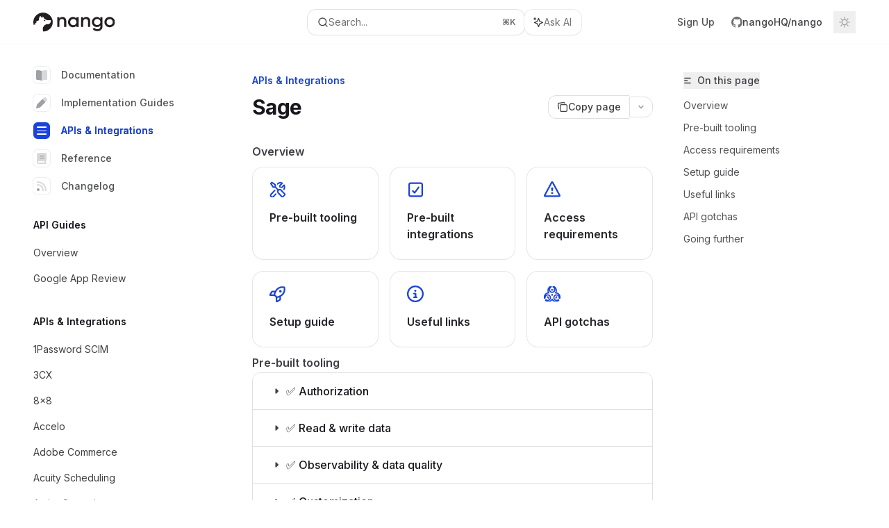

--- FILE ---
content_type: text/html; charset=utf-8
request_url: https://nango.dev/docs/integrations/all/sage
body_size: 82266
content:
<!DOCTYPE html><html lang="en" class="__variable_ed9089 __variable_ea4744 dark" data-banner-state="visible" data-page-mode="none"><head><meta charSet="utf-8"/><meta name="viewport" content="width=device-width, initial-scale=1, maximum-scale=1, viewport-fit=cover"/><link rel="preload" href="/docs/_next/static/media/bb3ef058b751a6ad-s.p.woff2" as="font" crossorigin="" type="font/woff2"/><link rel="preload" href="/docs/_next/static/media/c4b700dcb2187787-s.p.woff2" as="font" crossorigin="" type="font/woff2"/><link rel="preload" href="/docs/_next/static/media/e4af272ccee01ff0-s.p.woff2" as="font" crossorigin="" type="font/woff2"/><link rel="preload" as="image" href="https://mintcdn.com/nango/5MA0TnJZPvNqaXOG/logo/light.svg?fit=max&amp;auto=format&amp;n=5MA0TnJZPvNqaXOG&amp;q=85&amp;s=b9169540a7fca25e3f6494d3cfe26702"/><link rel="preload" as="image" href="https://mintcdn.com/nango/5MA0TnJZPvNqaXOG/logo/dark.svg?fit=max&amp;auto=format&amp;n=5MA0TnJZPvNqaXOG&amp;q=85&amp;s=d12602c28d965d3745a69598e9a78373"/><link rel="stylesheet" href="/docs/_next/static/css/dccf205210740a86.css?dpl=dpl_BtUiiNPb4Q8Bww319auHqTWeAVwE" data-precedence="next"/><link rel="stylesheet" href="/docs/_next/static/css/93ae04b3d6755082.css?dpl=dpl_BtUiiNPb4Q8Bww319auHqTWeAVwE" data-precedence="next"/><link rel="stylesheet" href="/docs/_next/static/css/5b8c8e3125ac4cdb.css?dpl=dpl_BtUiiNPb4Q8Bww319auHqTWeAVwE" data-precedence="next"/><link rel="preload" as="script" fetchPriority="low" href="/docs/_next/static/chunks/webpack-134c757a3f68ff7a.js?dpl=dpl_BtUiiNPb4Q8Bww319auHqTWeAVwE"/><script src="/docs/_next/static/chunks/87c73c54-dd8d81ac9604067c.js?dpl=dpl_BtUiiNPb4Q8Bww319auHqTWeAVwE" async=""></script><script src="/docs/_next/static/chunks/90018-24ed55057b92eac2.js?dpl=dpl_BtUiiNPb4Q8Bww319auHqTWeAVwE" async=""></script><script src="/docs/_next/static/chunks/main-app-76ddd9525ef90e67.js?dpl=dpl_BtUiiNPb4Q8Bww319auHqTWeAVwE" async=""></script><script src="/docs/_next/static/chunks/891cff7f-dcf0b8e94fd9e2cd.js?dpl=dpl_BtUiiNPb4Q8Bww319auHqTWeAVwE" async=""></script><script src="/docs/_next/static/chunks/82431-a3e0a126611457bf.js?dpl=dpl_BtUiiNPb4Q8Bww319auHqTWeAVwE" async=""></script><script src="/docs/_next/static/chunks/43881-67920a24b626c850.js?dpl=dpl_BtUiiNPb4Q8Bww319auHqTWeAVwE" async=""></script><script src="/docs/_next/static/chunks/98816-4875194b6205382d.js?dpl=dpl_BtUiiNPb4Q8Bww319auHqTWeAVwE" async=""></script><script src="/docs/_next/static/chunks/65328-3d54cd12f81740fc.js?dpl=dpl_BtUiiNPb4Q8Bww319auHqTWeAVwE" async=""></script><script src="/docs/_next/static/chunks/19664-8ce43df6b74bea12.js?dpl=dpl_BtUiiNPb4Q8Bww319auHqTWeAVwE" async=""></script><script src="/docs/_next/static/chunks/25930-cdb55a211882c3ef.js?dpl=dpl_BtUiiNPb4Q8Bww319auHqTWeAVwE" async=""></script><script src="/docs/_next/static/chunks/30479-b07fa1b16940be02.js?dpl=dpl_BtUiiNPb4Q8Bww319auHqTWeAVwE" async=""></script><script src="/docs/_next/static/chunks/app/error-c060937b45dcf8a0.js?dpl=dpl_BtUiiNPb4Q8Bww319auHqTWeAVwE" async=""></script><script src="/docs/_next/static/chunks/cfdfcc00-442051842d4b5e4f.js?dpl=dpl_BtUiiNPb4Q8Bww319auHqTWeAVwE" async=""></script><script src="/docs/_next/static/chunks/d30757c7-2d2105da33b688d0.js?dpl=dpl_BtUiiNPb4Q8Bww319auHqTWeAVwE" async=""></script><script src="/docs/_next/static/chunks/21246-a76922653256bc59.js?dpl=dpl_BtUiiNPb4Q8Bww319auHqTWeAVwE" async=""></script><script src="/docs/_next/static/chunks/26920-e0ffb490be5c02c6.js?dpl=dpl_BtUiiNPb4Q8Bww319auHqTWeAVwE" async=""></script><script src="/docs/_next/static/chunks/70523-43da3b59f75962b1.js?dpl=dpl_BtUiiNPb4Q8Bww319auHqTWeAVwE" async=""></script><script src="/docs/_next/static/chunks/68789-7a4ceb9f7da63351.js?dpl=dpl_BtUiiNPb4Q8Bww319auHqTWeAVwE" async=""></script><script src="/docs/_next/static/chunks/46431-0613dff9a34a645e.js?dpl=dpl_BtUiiNPb4Q8Bww319auHqTWeAVwE" async=""></script><script src="/docs/_next/static/chunks/73205-a2c167623badc97e.js?dpl=dpl_BtUiiNPb4Q8Bww319auHqTWeAVwE" async=""></script><script src="/docs/_next/static/chunks/14224-e2b1a6a4f6374e99.js?dpl=dpl_BtUiiNPb4Q8Bww319auHqTWeAVwE" async=""></script><script src="/docs/_next/static/chunks/83667-96d468d2a9e97e66.js?dpl=dpl_BtUiiNPb4Q8Bww319auHqTWeAVwE" async=""></script><script src="/docs/_next/static/chunks/86707-8bdf972b0fdc7fb1.js?dpl=dpl_BtUiiNPb4Q8Bww319auHqTWeAVwE" async=""></script><script src="/docs/_next/static/chunks/70254-b98ffa8d11196306.js?dpl=dpl_BtUiiNPb4Q8Bww319auHqTWeAVwE" async=""></script><script src="/docs/_next/static/chunks/app/%255Fsites/%5Bsubdomain%5D/(multitenant)/layout-090f2cb34444b56c.js?dpl=dpl_BtUiiNPb4Q8Bww319auHqTWeAVwE" async=""></script><script src="/docs/_next/static/chunks/app/%255Fsites/%5Bsubdomain%5D/not-found-925637f4ed534041.js?dpl=dpl_BtUiiNPb4Q8Bww319auHqTWeAVwE" async=""></script><script src="/docs/_next/static/chunks/app/%255Fsites/%5Bsubdomain%5D/error-5170d41fa0805672.js?dpl=dpl_BtUiiNPb4Q8Bww319auHqTWeAVwE" async=""></script><script src="/docs/_next/static/chunks/25263-fa4095141b09cc5c.js?dpl=dpl_BtUiiNPb4Q8Bww319auHqTWeAVwE" async=""></script><script src="/docs/_next/static/chunks/64829-913e347b7ed128d2.js?dpl=dpl_BtUiiNPb4Q8Bww319auHqTWeAVwE" async=""></script><script src="/docs/_next/static/chunks/app/%255Fsites/%5Bsubdomain%5D/(multitenant)/%40topbar/%5B%5B...slug%5D%5D/page-62e5d8fa611f08b0.js?dpl=dpl_BtUiiNPb4Q8Bww319auHqTWeAVwE" async=""></script><script src="/docs/_next/static/chunks/21822-b0caaa243c064659.js?dpl=dpl_BtUiiNPb4Q8Bww319auHqTWeAVwE" async=""></script><script src="/docs/_next/static/chunks/app/%255Fsites/%5Bsubdomain%5D/(multitenant)/%5B%5B...slug%5D%5D/page-bbfa36333df4c4c3.js?dpl=dpl_BtUiiNPb4Q8Bww319auHqTWeAVwE" async=""></script><meta name="next-size-adjust" content=""/><title>Sage - Nango Docs</title><meta name="application-name" content="Nango Docs"/><meta name="generator" content="Mintlify"/><meta name="msapplication-config" content="/docs/_mintlify/favicons/nango/iNHYMOr3i0RB7qXT/_generated/favicon/browserconfig.xml"/><meta name="apple-mobile-web-app-title" content="Nango Docs"/><meta name="msapplication-TileColor" content="#1A43DB"/><meta name="charset" content="utf-8"/><meta name="og:site_name" content="Nango Docs"/><meta name="canonical" content="https://nango.dev/docs/integrations/all/sage"/><link rel="canonical" href="https://nango.dev/docs/integrations/all/sage"/><link rel="alternate" type="application/xml" href="/docs/sitemap.xml"/><meta property="og:title" content="Sage - Nango Docs"/><meta property="og:url" content="https://nango.dev/docs/integrations/all/sage"/><meta property="og:image" content="https://nango.mintlify.app/_next/image?url=%2F_mintlify%2Fapi%2Fog%3Fdivision%3DAPIs%2B%2526%2BIntegrations%26appearance%3Dsystem%26title%3DSage%26logoLight%3Dhttps%253A%252F%252Fmintcdn.com%252Fnango%252F5MA0TnJZPvNqaXOG%252Flogo%252Flight.svg%253Ffit%253Dmax%2526auto%253Dformat%2526n%253D5MA0TnJZPvNqaXOG%2526q%253D85%2526s%253Db9169540a7fca25e3f6494d3cfe26702%26logoDark%3Dhttps%253A%252F%252Fmintcdn.com%252Fnango%252F5MA0TnJZPvNqaXOG%252Flogo%252Fdark.svg%253Ffit%253Dmax%2526auto%253Dformat%2526n%253D5MA0TnJZPvNqaXOG%2526q%253D85%2526s%253Dd12602c28d965d3745a69598e9a78373%26primaryColor%3D%25231A43DB%26lightColor%3D%2523C7D3FE%26darkColor%3D%2523000000%26backgroundLight%3D%2523ffffff%26backgroundDark%3D%25230d0d10&amp;w=1200&amp;q=100"/><meta property="og:image:width" content="1200"/><meta property="og:image:height" content="630"/><meta property="og:type" content="website"/><meta name="twitter:card" content="summary_large_image"/><meta name="twitter:title" content="Sage - Nango Docs"/><meta name="twitter:image" content="https://nango.mintlify.app/_next/image?url=%2F_mintlify%2Fapi%2Fog%3Fdivision%3DAPIs%2B%2526%2BIntegrations%26appearance%3Dsystem%26title%3DSage%26logoLight%3Dhttps%253A%252F%252Fmintcdn.com%252Fnango%252F5MA0TnJZPvNqaXOG%252Flogo%252Flight.svg%253Ffit%253Dmax%2526auto%253Dformat%2526n%253D5MA0TnJZPvNqaXOG%2526q%253D85%2526s%253Db9169540a7fca25e3f6494d3cfe26702%26logoDark%3Dhttps%253A%252F%252Fmintcdn.com%252Fnango%252F5MA0TnJZPvNqaXOG%252Flogo%252Fdark.svg%253Ffit%253Dmax%2526auto%253Dformat%2526n%253D5MA0TnJZPvNqaXOG%2526q%253D85%2526s%253Dd12602c28d965d3745a69598e9a78373%26primaryColor%3D%25231A43DB%26lightColor%3D%2523C7D3FE%26darkColor%3D%2523000000%26backgroundLight%3D%2523ffffff%26backgroundDark%3D%25230d0d10&amp;w=1200&amp;q=100"/><meta name="twitter:image:width" content="1200"/><meta name="twitter:image:height" content="630"/><link rel="apple-touch-icon" href="/docs/_mintlify/favicons/nango/iNHYMOr3i0RB7qXT/_generated/favicon/apple-touch-icon.png" type="image/png" sizes="180x180"/><link rel="icon" href="/docs/_mintlify/favicons/nango/iNHYMOr3i0RB7qXT/_generated/favicon/favicon-16x16.png" type="image/png" sizes="16x16" media="(prefers-color-scheme: light)"/><link rel="icon" href="/docs/_mintlify/favicons/nango/iNHYMOr3i0RB7qXT/_generated/favicon/favicon-32x32.png" type="image/png" sizes="32x32" media="(prefers-color-scheme: light)"/><link rel="shortcut icon" href="/docs/_mintlify/favicons/nango/iNHYMOr3i0RB7qXT/_generated/favicon/favicon.ico" type="image/x-icon" media="(prefers-color-scheme: light)"/><link rel="icon" href="/docs/_mintlify/favicons/nango/iNHYMOr3i0RB7qXT/_generated/favicon-dark/favicon-16x16.png" type="image/png" sizes="16x16" media="(prefers-color-scheme: dark)"/><link rel="icon" href="/docs/_mintlify/favicons/nango/iNHYMOr3i0RB7qXT/_generated/favicon-dark/favicon-32x32.png" type="image/png" sizes="32x32" media="(prefers-color-scheme: dark)"/><link rel="shortcut icon" href="/docs/_mintlify/favicons/nango/iNHYMOr3i0RB7qXT/_generated/favicon-dark/favicon.ico" type="image/x-icon" media="(prefers-color-scheme: dark)"/><link rel="preload" href="https://d4tuoctqmanu0.cloudfront.net/katex.min.css" as="style"/><script type="text/javascript">(function(a,b){try{let c=document.getElementById("banner")?.innerText;if(c){for(let d=0;d<localStorage.length;d++){let e=localStorage.key(d);if(e?.endsWith(a)&&localStorage.getItem(e)===c)return void document.documentElement.setAttribute(b,"hidden")}document.documentElement.setAttribute(b,"visible");return}for(let c=0;c<localStorage.length;c++){let d=localStorage.key(c);if(d?.endsWith(a)&&localStorage.getItem(d))return void document.documentElement.setAttribute(b,"hidden")}document.documentElement.setAttribute(b,"visible")}catch(a){document.documentElement.setAttribute(b,"hidden")}})(
  "bannerDismissed",
  "data-banner-state",
)</script><script src="/docs/_next/static/chunks/polyfills-42372ed130431b0a.js?dpl=dpl_BtUiiNPb4Q8Bww319auHqTWeAVwE" noModule=""></script></head><body><div hidden=""><!--$--><!--/$--></div><script>((a,b,c,d,e,f,g,h)=>{let i=document.documentElement,j=["light","dark"];function k(b){var c;(Array.isArray(a)?a:[a]).forEach(a=>{let c="class"===a,d=c&&f?e.map(a=>f[a]||a):e;c?(i.classList.remove(...d),i.classList.add(f&&f[b]?f[b]:b)):i.setAttribute(a,b)}),c=b,h&&j.includes(c)&&(i.style.colorScheme=c)}if(d)k(d);else try{let a=localStorage.getItem(b)||c,d=g&&"system"===a?window.matchMedia("(prefers-color-scheme: dark)").matches?"dark":"light":a;k(d)}catch(a){}})("class","isDarkMode","system",null,["dark","light","true","false","system"],{"true":"dark","false":"light","dark":"dark","light":"light"},true,true)</script><script>(self.__next_s=self.__next_s||[]).push([0,{"children":"(function j(a,b,c,d,e){try{let f,g,h=[];try{h=window.location.pathname.split(\"/\").filter(a=>\"\"!==a&&\"global\"!==a).slice(0,2)}catch{h=[]}let i=h.find(a=>c.includes(a)),j=[];for(let c of(i?j.push(i):j.push(b),j.push(\"global\"),j)){if(!c)continue;let b=a[c];if(b?.content){f=b.content,g=c;break}}if(!f)return void document.documentElement.setAttribute(d,\"hidden\");let k=!0,l=0;for(;l<localStorage.length;){let a=localStorage.key(l);if(l++,!a?.endsWith(e))continue;let b=localStorage.getItem(a);if(b&&b===f){k=!1;break}g&&(a.startsWith(`lang:${g}_`)||!a.startsWith(\"lang:\"))&&(localStorage.removeItem(a),l--)}document.documentElement.setAttribute(d,k?\"visible\":\"hidden\")}catch(a){console.error(a),document.documentElement.setAttribute(d,\"hidden\")}})(\n  {},\n  \"en\",\n  [],\n  \"data-banner-state\",\n  \"bannerDismissed\",\n)","id":"_mintlify-banner-script"}])</script><style>:root {
    --primary: 26 67 219;
    --primary-light: 199 211 254;
    --primary-dark: 0 0 0;
    --tooltip-foreground: 255 255 255;
    --background-light: 255 255 255;
    --background-dark: 13 13 16;
    --gray-50: 243 244 249;
    --gray-100: 238 240 244;
    --gray-200: 223 224 229;
    --gray-300: 206 208 212;
    --gray-400: 159 160 165;
    --gray-500: 112 114 118;
    --gray-600: 80 82 86;
    --gray-700: 63 64 69;
    --gray-800: 38 39 44;
    --gray-900: 23 24 29;
    --gray-950: 10 12 16;
  }</style><script type="text/javascript">
          (function() {
            function loadKatex() {
              const link = document.querySelector('link[href="https://d4tuoctqmanu0.cloudfront.net/katex.min.css"]');
              if (link) link.rel = 'stylesheet';
            }
            if (document.readyState === 'loading') {
              document.addEventListener('DOMContentLoaded', loadKatex);
            } else {
              loadKatex();
            }
          })();
        </script><div class="relative antialiased text-gray-500 dark:text-gray-400"><script>(self.__next_s=self.__next_s||[]).push([0,{"suppressHydrationWarning":true,"children":"(function(a,b,c,d){var e;let f,g=\"mint\"===d||\"linden\"===d?\"sidebar\":\"sidebar-content\",h=(e=d,f=\"navbar-transition\",\"maple\"===e&&(f+=\"-maple\"),\"willow\"===e&&(f+=\"-willow\"),f);function i(){document.documentElement.classList.add(\"lg:[--scroll-mt:9.5rem]\")}function j(a){document.getElementById(g)?.style.setProperty(\"top\",`${a}rem`)}function k(a){document.getElementById(g)?.style.setProperty(\"height\",`calc(100vh - ${a}rem)`)}function l(a,b){!a&&b||a&&!b?(i(),document.documentElement.classList.remove(\"lg:[--scroll-mt:12rem]\")):a&&b&&(document.documentElement.classList.add(\"lg:[--scroll-mt:12rem]\"),document.documentElement.classList.remove(\"lg:[--scroll-mt:9.5rem]\"))}let m=document.documentElement.getAttribute(\"data-banner-state\"),n=null!=m?\"visible\"===m:b;switch(d){case\"mint\":j(c),l(a,n);break;case\"palm\":case\"aspen\":j(c),k(c),l(a,n);break;case\"linden\":j(c),n&&i();break;case\"almond\":document.documentElement.style.setProperty(\"--scroll-mt\",\"2.5rem\"),j(c),k(c)}let o=function(){let a=document.createElement(\"style\");return a.appendChild(document.createTextNode(\"*,*::before,*::after{-webkit-transition:none!important;-moz-transition:none!important;-o-transition:none!important;-ms-transition:none!important;transition:none!important}\")),document.head.appendChild(a),function(){window.getComputedStyle(document.body),setTimeout(()=>{document.head.removeChild(a)},1)}}();(\"requestAnimationFrame\"in globalThis?requestAnimationFrame:setTimeout)(()=>{let a;a=!1,a=window.scrollY>50,document.getElementById(h)?.setAttribute(\"data-is-opaque\",`${!!a}`),o()})})(\n  false,\n  false,\n  (function m(a,b,c){let d=document.documentElement.getAttribute(\"data-banner-state\"),e=2.5*!!(null!=d?\"visible\"===d:b),f=3*!!a,g=4,h=e+g+f;switch(c){case\"mint\":case\"palm\":break;case\"aspen\":f=2.5*!!a,g=3.5,h=e+f+g;break;case\"linden\":g=4,h=e+g;break;case\"almond\":g=3.5,h=e+g}return h})(false, false, \"mint\"),\n  \"mint\",\n)","id":"_mintlify-scroll-top-script"}])</script><noscript><iframe src="https://www.googletagmanager.com/ns.html?id=GTM-N4KVPWR" height="0" width="0" style="display:none;visibility:hidden"></iframe></noscript><a href="#content-area" class="sr-only focus:not-sr-only focus:fixed focus:top-2 focus:left-2 focus:z-50 focus:p-2 focus:text-sm focus:bg-background-light dark:focus:bg-background-dark focus:rounded-md focus:outline-primary dark:focus:outline-primary-light">Skip to main content</a><div class="max-lg:contents lg:flex lg:w-full"><div class="max-lg:contents lg:flex-1 lg:min-w-0 lg:overflow-x-clip"><div id="navbar" class="z-30 fixed lg:sticky top-0 w-full peer is-not-custom peer is-not-center peer is-not-wide peer is-not-frame"><div id="navbar-transition" class="absolute w-full h-full backdrop-blur flex-none transition-colors duration-500 border-b border-gray-500/5 dark:border-gray-300/[0.06] data-[is-opaque=true]:bg-background-light data-[is-opaque=true]:supports-backdrop-blur:bg-background-light/95 data-[is-opaque=true]:dark:bg-background-dark/75 data-[is-opaque=false]:supports-backdrop-blur:bg-background-light/60 data-[is-opaque=false]:dark:bg-transparent" data-is-opaque="false"></div><div class="max-w-8xl mx-auto relative"><div><div class="relative"><div class="flex items-center lg:px-12 h-16 min-w-0 px-4"><div class="h-full relative flex-1 flex items-center gap-x-4 min-w-0 border-b border-gray-500/5 dark:border-gray-300/[0.06] lg:border-none"><div class="flex-1 flex items-center gap-x-4"><a class="" href="https://www.nango.dev"><span class="sr-only">Nango Docs<!-- --> home page</span><img class="nav-logo w-auto h-7 relative object-contain block dark:hidden" src="https://mintcdn.com/nango/5MA0TnJZPvNqaXOG/logo/light.svg?fit=max&amp;auto=format&amp;n=5MA0TnJZPvNqaXOG&amp;q=85&amp;s=b9169540a7fca25e3f6494d3cfe26702" alt="light logo"/><img class="nav-logo w-auto h-7 relative object-contain hidden dark:block" src="https://mintcdn.com/nango/5MA0TnJZPvNqaXOG/logo/dark.svg?fit=max&amp;auto=format&amp;n=5MA0TnJZPvNqaXOG&amp;q=85&amp;s=d12602c28d965d3745a69598e9a78373" alt="dark logo"/></a><div class="hidden lg:flex items-center gap-x-2"></div></div><div class="relative hidden lg:flex items-center flex-1 z-20 gap-2.5"><button type="button" class="flex pointer-events-auto rounded-xl w-full items-center text-sm leading-6 h-9 pl-3.5 pr-3 text-gray-500 dark:text-white/50 bg-background-light dark:bg-background-dark dark:brightness-[1.1] dark:ring-1 dark:hover:brightness-[1.25] ring-1 ring-gray-400/30 hover:ring-gray-600/30 dark:ring-gray-600/30 dark:hover:ring-gray-500/30 justify-between truncate gap-2 min-w-[43px]" id="search-bar-entry" aria-label="Open search"><div class="flex items-center gap-2 min-w-[42px]"><svg xmlns="http://www.w3.org/2000/svg" width="16" height="16" viewBox="0 0 24 24" fill="none" stroke="currentColor" stroke-width="2" stroke-linecap="round" stroke-linejoin="round" class="lucide lucide-search min-w-4 flex-none text-gray-700 hover:text-gray-800 dark:text-gray-400 hover:dark:text-gray-200"><circle cx="11" cy="11" r="8"></circle><path d="m21 21-4.3-4.3"></path></svg><div class="truncate min-w-0">Search...</div></div><span class="flex-none text-xs font-semibold">⌘<!-- -->K</span></button><button type="button" class="flex-none hidden lg:flex items-center justify-center gap-1.5 pl-3 pr-3.5 h-9 rounded-xl shadow-sm bg-background-light dark:bg-background-dark dark:brightness-[1.1] dark:ring-1 dark:hover:brightness-[1.25] ring-1 ring-gray-400/20 hover:ring-gray-600/25 dark:ring-gray-600/30 dark:hover:ring-gray-500/30" id="assistant-entry" aria-label="Toggle assistant panel" data-state="closed"><svg xmlns="http://www.w3.org/2000/svg" width="18" height="18" viewBox="0 0 18 18" class="size-4 shrink-0 text-gray-700 hover:text-gray-800 dark:text-gray-400 hover:dark:text-gray-200"><g fill="currentColor"><path d="M5.658,2.99l-1.263-.421-.421-1.263c-.137-.408-.812-.408-.949,0l-.421,1.263-1.263,.421c-.204,.068-.342,.259-.342,.474s.138,.406,.342,.474l1.263,.421,.421,1.263c.068,.204,.26,.342,.475,.342s.406-.138,.475-.342l.421-1.263,1.263-.421c.204-.068,.342-.259,.342-.474s-.138-.406-.342-.474Z" fill="currentColor" data-stroke="none" stroke="none"></path><polygon points="9.5 2.75 11.412 7.587 16.25 9.5 11.412 11.413 9.5 16.25 7.587 11.413 2.75 9.5 7.587 7.587 9.5 2.75" fill="none" stroke="currentColor" stroke-linecap="round" stroke-linejoin="round" stroke-width="1.5"></polygon></g></svg><span class="text-sm text-gray-500 dark:text-white/50 whitespace-nowrap">Ask AI</span></button></div><div class="flex-1 relative hidden lg:flex items-center ml-auto justify-end space-x-4"><nav class="text-sm"><ul class="flex space-x-6 items-center"><li class="navbar-link"><a href="https://app.nango.dev/signup" class="flex items-center gap-1.5 whitespace-nowrap font-medium text-gray-600 hover:text-gray-900 dark:text-gray-400 dark:hover:text-gray-300" target="_blank">Sign Up</a></li><li class="cursor-pointer flex lg:hidden"><a href="https://github.com/nangoHQ/nango" target="_blank" rel="noreferrer" class="group flex items-center rounded-md hover:text-primary dark:hover:text-primary-light"><div class="flex items-center gap-1.5 h-8"><div class="flex items-center gap-2"><svg xmlns="http://www.w3.org/2000/svg" width="1024" height="1024" viewBox="0 0 1024 1024" fill="currentColor" class="size-4"><path fill-rule="evenodd" clip-rule="evenodd" d="M8 0C3.58 0 0 3.58 0 8C0 11.54 2.29 14.53 5.47 15.59C5.87 15.66 6.02 15.42 6.02 15.21C6.02 15.02 6.01 14.39 6.01 13.72C4 14.09 3.48 13.23 3.32 12.78C3.23 12.55 2.84 11.84 2.5 11.65C2.22 11.5 1.82 11.13 2.49 11.12C3.12 11.11 3.57 11.7 3.72 11.94C4.44 13.15 5.59 12.81 6.05 12.6C6.12 12.08 6.33 11.73 6.56 11.53C4.78 11.33 2.92 10.64 2.92 7.58C2.92 6.71 3.23 5.99 3.74 5.43C3.66 5.23 3.38 4.41 3.82 3.31C3.82 3.31 4.49 3.1 6.02 4.13C6.66 3.95 7.34 3.86 8.02 3.86C8.7 3.86 9.38 3.95 10.02 4.13C11.55 3.09 12.22 3.31 12.22 3.31C12.66 4.41 12.38 5.23 12.3 5.43C12.81 5.99 13.12 6.7 13.12 7.58C13.12 10.65 11.25 11.33 9.47 11.53C9.76 11.78 10.01 12.26 10.01 13.01C10.01 14.08 10 14.94 10 15.21C10 15.42 10.15 15.67 10.55 15.59C13.71 14.53 16 11.53 16 8C16 3.58 12.42 0 8 0Z" transform="scale(64)"></path></svg><span class="text-sm font-medium text-gray-700 dark:text-gray-300 group-hover:text-primary dark:group-hover:text-primary-light">nangoHQ<!-- -->/<!-- -->nango</span></div></div></a></li><li class="cursor-pointer hidden lg:flex"><a href="https://github.com/nangoHQ/nango" target="_blank" rel="noreferrer" class="group flex items-center rounded-md hover:text-primary dark:hover:text-primary-light"><div class="flex items-center gap-1.5 h-8"><div class="flex items-center gap-2"><svg xmlns="http://www.w3.org/2000/svg" width="1024" height="1024" viewBox="0 0 1024 1024" fill="currentColor" class="size-4"><path fill-rule="evenodd" clip-rule="evenodd" d="M8 0C3.58 0 0 3.58 0 8C0 11.54 2.29 14.53 5.47 15.59C5.87 15.66 6.02 15.42 6.02 15.21C6.02 15.02 6.01 14.39 6.01 13.72C4 14.09 3.48 13.23 3.32 12.78C3.23 12.55 2.84 11.84 2.5 11.65C2.22 11.5 1.82 11.13 2.49 11.12C3.12 11.11 3.57 11.7 3.72 11.94C4.44 13.15 5.59 12.81 6.05 12.6C6.12 12.08 6.33 11.73 6.56 11.53C4.78 11.33 2.92 10.64 2.92 7.58C2.92 6.71 3.23 5.99 3.74 5.43C3.66 5.23 3.38 4.41 3.82 3.31C3.82 3.31 4.49 3.1 6.02 4.13C6.66 3.95 7.34 3.86 8.02 3.86C8.7 3.86 9.38 3.95 10.02 4.13C11.55 3.09 12.22 3.31 12.22 3.31C12.66 4.41 12.38 5.23 12.3 5.43C12.81 5.99 13.12 6.7 13.12 7.58C13.12 10.65 11.25 11.33 9.47 11.53C9.76 11.78 10.01 12.26 10.01 13.01C10.01 14.08 10 14.94 10 15.21C10 15.42 10.15 15.67 10.55 15.59C13.71 14.53 16 11.53 16 8C16 3.58 12.42 0 8 0Z" transform="scale(64)"></path></svg><span class="text-sm font-medium text-gray-700 dark:text-gray-300 group-hover:text-primary dark:group-hover:text-primary-light">nangoHQ<!-- -->/<!-- -->nango</span></div></div></a></li></ul></nav><div class="flex items-center"><button class="group p-2 flex items-center justify-center" aria-label="Toggle dark mode"><svg width="16" height="16" viewBox="0 0 16 16" fill="none" stroke="currentColor" xmlns="http://www.w3.org/2000/svg" class="h-4 w-4 block text-gray-400 dark:hidden group-hover:text-gray-600"><g clip-path="url(#clip0_2880_7340)"><path d="M8 1.11133V2.00022" stroke-width="1.5" stroke-linecap="round" stroke-linejoin="round"></path><path d="M12.8711 3.12891L12.2427 3.75735" stroke-width="1.5" stroke-linecap="round" stroke-linejoin="round"></path><path d="M14.8889 8H14" stroke-width="1.5" stroke-linecap="round" stroke-linejoin="round"></path><path d="M12.8711 12.8711L12.2427 12.2427" stroke-width="1.5" stroke-linecap="round" stroke-linejoin="round"></path><path d="M8 14.8889V14" stroke-width="1.5" stroke-linecap="round" stroke-linejoin="round"></path><path d="M3.12891 12.8711L3.75735 12.2427" stroke-width="1.5" stroke-linecap="round" stroke-linejoin="round"></path><path d="M1.11133 8H2.00022" stroke-width="1.5" stroke-linecap="round" stroke-linejoin="round"></path><path d="M3.12891 3.12891L3.75735 3.75735" stroke-width="1.5" stroke-linecap="round" stroke-linejoin="round"></path><path d="M8.00043 11.7782C10.0868 11.7782 11.7782 10.0868 11.7782 8.00043C11.7782 5.91402 10.0868 4.22266 8.00043 4.22266C5.91402 4.22266 4.22266 5.91402 4.22266 8.00043C4.22266 10.0868 5.91402 11.7782 8.00043 11.7782Z" stroke-width="1.5" stroke-linecap="round" stroke-linejoin="round"></path></g><defs><clipPath id="clip0_2880_7340"><rect width="16" height="16" fill="white"></rect></clipPath></defs></svg><svg xmlns="http://www.w3.org/2000/svg" width="24" height="24" viewBox="0 0 24 24" fill="none" stroke="currentColor" stroke-width="2" stroke-linecap="round" stroke-linejoin="round" class="lucide lucide-moon h-4 w-4 hidden dark:block text-gray-500 dark:group-hover:text-gray-300"><path d="M12 3a6 6 0 0 0 9 9 9 9 0 1 1-9-9Z"></path></svg></button></div></div><div class="flex lg:hidden items-center gap-3"><button type="button" class="text-gray-500 w-8 h-8 flex items-center justify-center hover:text-gray-600 dark:text-gray-400 dark:hover:text-gray-300" id="search-bar-entry-mobile" aria-label="Open search"><span class="sr-only">Search...</span><svg class="h-4 w-4 bg-gray-500 dark:bg-gray-400 hover:bg-gray-600 dark:hover:bg-gray-300" style="-webkit-mask-image:url(https://d3gk2c5xim1je2.cloudfront.net/v7.1.0/solid/magnifying-glass.svg);-webkit-mask-repeat:no-repeat;-webkit-mask-position:center;mask-image:url(https://d3gk2c5xim1je2.cloudfront.net/v7.1.0/solid/magnifying-glass.svg);mask-repeat:no-repeat;mask-position:center"></svg></button><button id="assistant-entry-mobile"><svg xmlns="http://www.w3.org/2000/svg" width="18" height="18" viewBox="0 0 18 18" class="size-4.5 text-gray-500 dark:text-gray-400 hover:text-gray-600 dark:hover:text-gray-300"><g fill="currentColor"><path d="M5.658,2.99l-1.263-.421-.421-1.263c-.137-.408-.812-.408-.949,0l-.421,1.263-1.263,.421c-.204,.068-.342,.259-.342,.474s.138,.406,.342,.474l1.263,.421,.421,1.263c.068,.204,.26,.342,.475,.342s.406-.138,.475-.342l.421-1.263,1.263-.421c.204-.068,.342-.259,.342-.474s-.138-.406-.342-.474Z" fill="currentColor" data-stroke="none" stroke="none"></path><polygon points="9.5 2.75 11.412 7.587 16.25 9.5 11.412 11.413 9.5 16.25 7.587 11.413 2.75 9.5 7.587 7.587 9.5 2.75" fill="none" stroke="currentColor" stroke-linecap="round" stroke-linejoin="round" stroke-width="1.5"></polygon></g></svg></button><button aria-label="More actions" class="h-7 w-5 flex items-center justify-end"><svg class="h-4 w-4 bg-gray-500 dark:bg-gray-400 hover:bg-gray-600 dark:hover:bg-gray-300" style="-webkit-mask-image:url(https://d3gk2c5xim1je2.cloudfront.net/v7.1.0/solid/ellipsis-vertical.svg);-webkit-mask-repeat:no-repeat;-webkit-mask-position:center;mask-image:url(https://d3gk2c5xim1je2.cloudfront.net/v7.1.0/solid/ellipsis-vertical.svg);mask-repeat:no-repeat;mask-position:center"></svg></button></div></div></div><button type="button" class="flex items-center h-14 py-4 px-5 lg:hidden focus:outline-0 w-full text-left"><div class="text-gray-500 hover:text-gray-600 dark:text-gray-400 dark:hover:text-gray-300"><span class="sr-only">Navigation</span><svg class="h-4" fill="currentColor" xmlns="http://www.w3.org/2000/svg" viewBox="0 0 448 512"><path d="M0 96C0 78.3 14.3 64 32 64H416c17.7 0 32 14.3 32 32s-14.3 32-32 32H32C14.3 128 0 113.7 0 96zM0 256c0-17.7 14.3-32 32-32H416c17.7 0 32 14.3 32 32s-14.3 32-32 32H32c-17.7 0-32-14.3-32-32zM448 416c0 17.7-14.3 32-32 32H32c-17.7 0-32-14.3-32-32s14.3-32 32-32H416c17.7 0 32 14.3 32 32z"></path></svg></div><div class="ml-4 flex text-sm leading-6 whitespace-nowrap min-w-0 space-x-3 overflow-hidden"><div class="flex items-center space-x-3 flex-shrink-0"><span>APIs &amp; Integrations</span><svg width="3" height="24" viewBox="0 -9 3 24" class="h-5 rotate-0 overflow-visible fill-gray-400"><path d="M0 0L3 3L0 6" fill="none" stroke="currentColor" stroke-width="1.5" stroke-linecap="round"></path></svg></div><div class="font-semibold text-gray-900 truncate dark:text-gray-200 min-w-0 flex-1">Sage</div></div></button></div></div></div><span hidden="" style="position:fixed;top:1px;left:1px;width:1px;height:0;padding:0;margin:-1px;overflow:hidden;clip:rect(0, 0, 0, 0);white-space:nowrap;border-width:0;display:none"></span></div><div class="peer-[.is-not-center]:max-w-8xl peer-[.is-center]:max-w-3xl peer-[.is-not-custom]:px-4 peer-[.is-not-custom]:mx-auto peer-[.is-not-custom]:lg:px-8 peer-[.is-wide]:[&amp;&gt;div:last-child]:max-w-6xl peer-[.is-custom]:contents peer-[.is-custom]:[&amp;&gt;div:first-child]:!hidden peer-[.is-custom]:[&amp;&gt;div:first-child]:sm:!hidden peer-[.is-custom]:[&amp;&gt;div:first-child]:md:!hidden peer-[.is-custom]:[&amp;&gt;div:first-child]:lg:!hidden peer-[.is-custom]:[&amp;&gt;div:first-child]:xl:!hidden peer-[.is-center]:[&amp;&gt;div:first-child]:!hidden peer-[.is-center]:[&amp;&gt;div:first-child]:sm:!hidden peer-[.is-center]:[&amp;&gt;div:first-child]:md:!hidden peer-[.is-center]:[&amp;&gt;div:first-child]:lg:!hidden peer-[.is-center]:[&amp;&gt;div:first-child]:xl:!hidden"><div class="z-20 hidden lg:block fixed bottom-0 right-auto w-[18rem]" id="sidebar" style="top:4rem"><div class="absolute inset-0 z-10 stable-scrollbar-gutter overflow-auto pr-8 pb-10" id="sidebar-content"><div class="relative lg:text-sm lg:leading-6"><div class="sticky top-0 h-8 z-10 bg-gradient-to-b from-background-light dark:from-background-dark"></div><div id="navigation-items"><ul class="list-none"><li class="list-none"><a class="link nav-anchor ml-4 group flex items-center lg:text-sm lg:leading-6 mb-5 sm:mb-4 font-medium outline-offset-4 text-gray-600 hover:text-gray-900 dark:text-gray-400 dark:hover:text-gray-300" href="/docs/getting-started/intro-to-nango"><div class="mr-4 rounded-md p-1 text-gray-400 dark:text-white/50 dark:bg-background-dark dark:brightness-[1.35] dark:ring-1 dark:hover:brightness-150 group-hover:brightness-100 group-hover:ring-0 ring-1 ring-gray-950/[0.07] dark:ring-gray-700/40"><svg class="h-4 w-4 secondary-opacity group-hover:fill-primary-dark group-hover:bg-white bg-gray-400 dark:bg-gray-500" style="-webkit-mask-image:url(https://d3gk2c5xim1je2.cloudfront.net/v7.1.0/duotone/book-open.svg);-webkit-mask-repeat:no-repeat;-webkit-mask-position:center;mask-image:url(https://d3gk2c5xim1je2.cloudfront.net/v7.1.0/duotone/book-open.svg);mask-repeat:no-repeat;mask-position:center"></svg></div>Documentation</a></li><li class="list-none"><a class="link nav-anchor ml-4 group flex items-center lg:text-sm lg:leading-6 mb-5 sm:mb-4 font-medium outline-offset-4 text-gray-600 hover:text-gray-900 dark:text-gray-400 dark:hover:text-gray-300" href="/docs/implementation-guides/api-auth/configure-integration"><div class="mr-4 rounded-md p-1 text-gray-400 dark:text-white/50 dark:bg-background-dark dark:brightness-[1.35] dark:ring-1 dark:hover:brightness-150 group-hover:brightness-100 group-hover:ring-0 ring-1 ring-gray-950/[0.07] dark:ring-gray-700/40"><svg class="h-4 w-4 secondary-opacity group-hover:fill-primary-dark group-hover:bg-white bg-gray-400 dark:bg-gray-500" style="-webkit-mask-image:url(https://d3gk2c5xim1je2.cloudfront.net/v7.1.0/duotone/pen.svg);-webkit-mask-repeat:no-repeat;-webkit-mask-position:center;mask-image:url(https://d3gk2c5xim1je2.cloudfront.net/v7.1.0/duotone/pen.svg);mask-repeat:no-repeat;mask-position:center"></svg></div>Implementation Guides</a></li><li class="list-none"><a class="link nav-anchor ml-4 group flex items-center lg:text-sm lg:leading-6 mb-5 sm:mb-4 font-medium outline-offset-4 [text-shadow:-0.2px_0_0_currentColor,0.2px_0_0_currentColor] text-primary dark:text-primary-light" href="/docs/integrations/overview"><div style="background:#1A43DB" class="mr-4 rounded-md p-1"><svg class="h-4 w-4 secondary-opacity group-hover:fill-primary-dark group-hover:bg-white bg-white" style="-webkit-mask-image:url(https://d3gk2c5xim1je2.cloudfront.net/v7.1.0/duotone/bars.svg);-webkit-mask-repeat:no-repeat;-webkit-mask-position:center;mask-image:url(https://d3gk2c5xim1je2.cloudfront.net/v7.1.0/duotone/bars.svg);mask-repeat:no-repeat;mask-position:center"></svg></div>APIs &amp; Integrations</a></li><li class="list-none"><a class="link nav-anchor ml-4 group flex items-center lg:text-sm lg:leading-6 mb-5 sm:mb-4 font-medium outline-offset-4 text-gray-600 hover:text-gray-900 dark:text-gray-400 dark:hover:text-gray-300" href="/docs/reference/overview"><div class="mr-4 rounded-md p-1 text-gray-400 dark:text-white/50 dark:bg-background-dark dark:brightness-[1.35] dark:ring-1 dark:hover:brightness-150 group-hover:brightness-100 group-hover:ring-0 ring-1 ring-gray-950/[0.07] dark:ring-gray-700/40"><svg class="h-4 w-4 secondary-opacity group-hover:fill-primary-dark group-hover:bg-white bg-gray-400 dark:bg-gray-500" style="-webkit-mask-image:url(https://d3gk2c5xim1je2.cloudfront.net/v7.1.0/duotone/book.svg);-webkit-mask-repeat:no-repeat;-webkit-mask-position:center;mask-image:url(https://d3gk2c5xim1je2.cloudfront.net/v7.1.0/duotone/book.svg);mask-repeat:no-repeat;mask-position:center"></svg></div>Reference</a></li><li class="list-none"><a class="link nav-anchor ml-4 group flex items-center lg:text-sm lg:leading-6 mb-5 sm:mb-4 font-medium outline-offset-4 text-gray-600 hover:text-gray-900 dark:text-gray-400 dark:hover:text-gray-300" href="/docs/changelog/overview"><div class="mr-4 rounded-md p-1 text-gray-400 dark:text-white/50 dark:bg-background-dark dark:brightness-[1.35] dark:ring-1 dark:hover:brightness-150 group-hover:brightness-100 group-hover:ring-0 ring-1 ring-gray-950/[0.07] dark:ring-gray-700/40"><svg class="h-4 w-4 secondary-opacity group-hover:fill-primary-dark group-hover:bg-white bg-gray-400 dark:bg-gray-500" style="-webkit-mask-image:url(https://d3gk2c5xim1je2.cloudfront.net/v7.1.0/duotone/rss.svg);-webkit-mask-repeat:no-repeat;-webkit-mask-position:center;mask-image:url(https://d3gk2c5xim1je2.cloudfront.net/v7.1.0/duotone/rss.svg);mask-repeat:no-repeat;mask-position:center"></svg></div>Changelog</a></li></ul><div class="mt-6 lg:mt-8"><div class="sidebar-group-header flex items-center gap-2.5 pl-4 mb-3.5 lg:mb-2.5 font-semibold text-gray-900 dark:text-gray-200"><h5 id="sidebar-title">API Guides</h5></div><ul id="sidebar-group" class="sidebar-group space-y-px"><li id="/integrations/overview" class="relative scroll-m-4 first:scroll-m-20" data-title="Overview"><a class="group flex items-center pr-3 py-1.5 cursor-pointer gap-x-3 text-left break-words hyphens-auto rounded-xl w-full outline-offset-[-1px] hover:bg-gray-600/5 dark:hover:bg-gray-200/5 text-gray-700 hover:text-gray-900 dark:text-gray-400 dark:hover:text-gray-300" style="padding-left:1rem" href="/docs/integrations/overview"><div class="flex-1 flex items-center space-x-2.5"><div class="">Overview</div></div></a></li><li id="/integrations/google-security-review" class="relative scroll-m-4 first:scroll-m-20" data-title="Google App Review"><a class="group flex items-center pr-3 py-1.5 cursor-pointer gap-x-3 text-left rounded-xl w-full outline-offset-[-1px] hover:bg-gray-600/5 dark:hover:bg-gray-200/5 text-gray-700 hover:text-gray-900 dark:text-gray-400 dark:hover:text-gray-300" style="padding-left:1rem" href="/docs/integrations/google-security-review"><div class="flex-1 flex items-center space-x-2.5"><div class="">Google App Review</div></div></a></li></ul></div><div class="mt-6 lg:mt-8"><div class="sidebar-group-header flex items-center gap-2.5 pl-4 mb-3.5 lg:mb-2.5 font-semibold text-gray-900 dark:text-gray-200"><h5 id="sidebar-title">APIs &amp; Integrations</h5></div><ul id="sidebar-group" class="sidebar-group space-y-px"><li id="/integrations/all/1password-scim" class="relative scroll-m-4 first:scroll-m-20" data-title="1Password SCIM"><a class="group flex items-center pr-3 py-1.5 cursor-pointer gap-x-3 text-left rounded-xl w-full outline-offset-[-1px] hover:bg-gray-600/5 dark:hover:bg-gray-200/5 text-gray-700 hover:text-gray-900 dark:text-gray-400 dark:hover:text-gray-300" style="padding-left:1rem" href="/docs/integrations/all/1password-scim"><div class="flex-1 flex items-center space-x-2.5"><div class="">1Password SCIM</div></div></a></li><li id="/api-integrations/3cx" class="relative scroll-m-4 first:scroll-m-20" data-title="3CX"><a class="group flex items-center pr-3 py-1.5 cursor-pointer gap-x-3 text-left break-words hyphens-auto rounded-xl w-full outline-offset-[-1px] hover:bg-gray-600/5 dark:hover:bg-gray-200/5 text-gray-700 hover:text-gray-900 dark:text-gray-400 dark:hover:text-gray-300" style="padding-left:1rem" href="/docs/api-integrations/3cx"><div class="flex-1 flex items-center space-x-2.5"><div class="">3CX</div></div></a></li><li id="/api-integrations/8x8" class="relative scroll-m-4 first:scroll-m-20" data-title="8x8"><a class="group flex items-center pr-3 py-1.5 cursor-pointer gap-x-3 text-left break-words hyphens-auto rounded-xl w-full outline-offset-[-1px] hover:bg-gray-600/5 dark:hover:bg-gray-200/5 text-gray-700 hover:text-gray-900 dark:text-gray-400 dark:hover:text-gray-300" style="padding-left:1rem" href="/docs/api-integrations/8x8"><div class="flex-1 flex items-center space-x-2.5"><div class="">8x8</div></div></a></li><li id="/api-integrations/accelo" class="relative scroll-m-4 first:scroll-m-20" data-title="Accelo"><a class="group flex items-center pr-3 py-1.5 cursor-pointer gap-x-3 text-left break-words hyphens-auto rounded-xl w-full outline-offset-[-1px] hover:bg-gray-600/5 dark:hover:bg-gray-200/5 text-gray-700 hover:text-gray-900 dark:text-gray-400 dark:hover:text-gray-300" style="padding-left:1rem" href="/docs/api-integrations/accelo"><div class="flex-1 flex items-center space-x-2.5"><div class="">Accelo</div></div></a></li><li id="/api-integrations/adobe-commerce" class="relative scroll-m-4 first:scroll-m-20" data-title="Adobe Commerce"><a class="group flex items-center pr-3 py-1.5 cursor-pointer gap-x-3 text-left rounded-xl w-full outline-offset-[-1px] hover:bg-gray-600/5 dark:hover:bg-gray-200/5 text-gray-700 hover:text-gray-900 dark:text-gray-400 dark:hover:text-gray-300" style="padding-left:1rem" href="/docs/api-integrations/adobe-commerce"><div class="flex-1 flex items-center space-x-2.5"><div class="">Adobe Commerce</div></div></a></li><li id="/integrations/all/acuity-scheduling" class="relative scroll-m-4 first:scroll-m-20" data-title="Acuity Scheduling"><a class="group flex items-center pr-3 py-1.5 cursor-pointer gap-x-3 text-left rounded-xl w-full outline-offset-[-1px] hover:bg-gray-600/5 dark:hover:bg-gray-200/5 text-gray-700 hover:text-gray-900 dark:text-gray-400 dark:hover:text-gray-300" style="padding-left:1rem" href="/docs/integrations/all/acuity-scheduling"><div class="flex-1 flex items-center space-x-2.5"><div class="">Acuity Scheduling</div></div></a></li><li id="/integrations/all/active-campaign" class="relative scroll-m-4 first:scroll-m-20" data-title="ActiveCampaign"><a class="group flex items-center pr-3 py-1.5 cursor-pointer gap-x-3 text-left break-words hyphens-auto rounded-xl w-full outline-offset-[-1px] hover:bg-gray-600/5 dark:hover:bg-gray-200/5 text-gray-700 hover:text-gray-900 dark:text-gray-400 dark:hover:text-gray-300" style="padding-left:1rem" href="/docs/integrations/all/active-campaign"><div class="flex-1 flex items-center space-x-2.5"><div class="">ActiveCampaign</div></div></a></li><li id="/integrations/all/addepar" class="relative scroll-m-4 first:scroll-m-20" data-title="Addepar"><a class="group flex items-center pr-3 py-1.5 cursor-pointer gap-x-3 text-left break-words hyphens-auto rounded-xl w-full outline-offset-[-1px] hover:bg-gray-600/5 dark:hover:bg-gray-200/5 text-gray-700 hover:text-gray-900 dark:text-gray-400 dark:hover:text-gray-300" style="padding-left:1rem" href="/docs/integrations/all/addepar"><div class="flex-1 flex items-center space-x-2.5"><div class="">Addepar</div></div></a></li><li id="/integrations/all/addepar-basic" class="relative scroll-m-4 first:scroll-m-20" data-title="Addepar (Basic Auth)"><a class="group flex items-center pr-3 py-1.5 cursor-pointer gap-x-3 text-left rounded-xl w-full outline-offset-[-1px] hover:bg-gray-600/5 dark:hover:bg-gray-200/5 text-gray-700 hover:text-gray-900 dark:text-gray-400 dark:hover:text-gray-300" style="padding-left:1rem" href="/docs/integrations/all/addepar-basic"><div class="flex-1 flex items-center space-x-2.5"><div class="">Addepar (Basic Auth)</div></div></a></li><li id="/integrations/all/adobe" class="relative scroll-m-4 first:scroll-m-20" data-title="Adobe"><a class="group flex items-center pr-3 py-1.5 cursor-pointer gap-x-3 text-left break-words hyphens-auto rounded-xl w-full outline-offset-[-1px] hover:bg-gray-600/5 dark:hover:bg-gray-200/5 text-gray-700 hover:text-gray-900 dark:text-gray-400 dark:hover:text-gray-300" style="padding-left:1rem" href="/docs/integrations/all/adobe"><div class="flex-1 flex items-center space-x-2.5"><div class="">Adobe</div></div></a></li><li id="/integrations/all/adobe-umapi" class="relative scroll-m-4 first:scroll-m-20" data-title="Adobe UMAPI"><a class="group flex items-center pr-3 py-1.5 cursor-pointer gap-x-3 text-left rounded-xl w-full outline-offset-[-1px] hover:bg-gray-600/5 dark:hover:bg-gray-200/5 text-gray-700 hover:text-gray-900 dark:text-gray-400 dark:hover:text-gray-300" style="padding-left:1rem" href="/docs/integrations/all/adobe-umapi"><div class="flex-1 flex items-center space-x-2.5"><div class="">Adobe UMAPI</div></div></a></li><li id="/integrations/all/adobe-workfront" class="relative scroll-m-4 first:scroll-m-20" data-title="Adobe Workfront"><a class="group flex items-center pr-3 py-1.5 cursor-pointer gap-x-3 text-left rounded-xl w-full outline-offset-[-1px] hover:bg-gray-600/5 dark:hover:bg-gray-200/5 text-gray-700 hover:text-gray-900 dark:text-gray-400 dark:hover:text-gray-300" style="padding-left:1rem" href="/docs/integrations/all/adobe-workfront"><div class="flex-1 flex items-center space-x-2.5"><div class="">Adobe Workfront</div></div></a></li><li id="/integrations/all/adp" class="relative scroll-m-4 first:scroll-m-20" data-title="ADP"><a class="group flex items-center pr-3 py-1.5 cursor-pointer gap-x-3 text-left break-words hyphens-auto rounded-xl w-full outline-offset-[-1px] hover:bg-gray-600/5 dark:hover:bg-gray-200/5 text-gray-700 hover:text-gray-900 dark:text-gray-400 dark:hover:text-gray-300" style="padding-left:1rem" href="/docs/integrations/all/adp"><div class="flex-1 flex items-center space-x-2.5"><div class="">ADP</div></div></a></li><li id="/integrations/all/adp-lyric" class="relative scroll-m-4 first:scroll-m-20" data-title="ADP Lyric"><a class="group flex items-center pr-3 py-1.5 cursor-pointer gap-x-3 text-left rounded-xl w-full outline-offset-[-1px] hover:bg-gray-600/5 dark:hover:bg-gray-200/5 text-gray-700 hover:text-gray-900 dark:text-gray-400 dark:hover:text-gray-300" style="padding-left:1rem" href="/docs/integrations/all/adp-lyric"><div class="flex-1 flex items-center space-x-2.5"><div class="">ADP Lyric</div></div></a></li><li id="/integrations/all/adp-run" class="relative scroll-m-4 first:scroll-m-20" data-title="RUN Powered by ADP"><a class="group flex items-center pr-3 py-1.5 cursor-pointer gap-x-3 text-left rounded-xl w-full outline-offset-[-1px] hover:bg-gray-600/5 dark:hover:bg-gray-200/5 text-gray-700 hover:text-gray-900 dark:text-gray-400 dark:hover:text-gray-300" style="padding-left:1rem" href="/docs/integrations/all/adp-run"><div class="flex-1 flex items-center space-x-2.5"><div class="">RUN Powered by ADP</div></div></a></li><li id="/integrations/all/adp-workforce-now" class="relative scroll-m-4 first:scroll-m-20" data-title="ADP Workforce Now"><a class="group flex items-center pr-3 py-1.5 cursor-pointer gap-x-3 text-left rounded-xl w-full outline-offset-[-1px] hover:bg-gray-600/5 dark:hover:bg-gray-200/5 text-gray-700 hover:text-gray-900 dark:text-gray-400 dark:hover:text-gray-300" style="padding-left:1rem" href="/docs/integrations/all/adp-workforce-now"><div class="flex-1 flex items-center space-x-2.5"><div class="">ADP Workforce Now</div></div></a></li><li id="/integrations/all/adp-workforce-now-next-gen" class="relative scroll-m-4 first:scroll-m-20" data-title="ADP Workforce Now Next Generation"><a class="group flex items-center pr-3 py-1.5 cursor-pointer gap-x-3 text-left rounded-xl w-full outline-offset-[-1px] hover:bg-gray-600/5 dark:hover:bg-gray-200/5 text-gray-700 hover:text-gray-900 dark:text-gray-400 dark:hover:text-gray-300" style="padding-left:1rem" href="/docs/integrations/all/adp-workforce-now-next-gen"><div class="flex-1 flex items-center space-x-2.5"><div class="">ADP Workforce Now Next Generation</div></div></a></li><li id="/integrations/all/adyen" class="relative scroll-m-4 first:scroll-m-20" data-title="Adyen"><a class="group flex items-center pr-3 py-1.5 cursor-pointer gap-x-3 text-left break-words hyphens-auto rounded-xl w-full outline-offset-[-1px] hover:bg-gray-600/5 dark:hover:bg-gray-200/5 text-gray-700 hover:text-gray-900 dark:text-gray-400 dark:hover:text-gray-300" style="padding-left:1rem" href="/docs/integrations/all/adyen"><div class="flex-1 flex items-center space-x-2.5"><div class="">Adyen</div></div></a></li><li id="/integrations/all/affinity" class="relative scroll-m-4 first:scroll-m-20" data-title="Affinity (v1)"><a class="group flex items-center pr-3 py-1.5 cursor-pointer gap-x-3 text-left rounded-xl w-full outline-offset-[-1px] hover:bg-gray-600/5 dark:hover:bg-gray-200/5 text-gray-700 hover:text-gray-900 dark:text-gray-400 dark:hover:text-gray-300" style="padding-left:1rem" href="/docs/integrations/all/affinity"><div class="flex-1 flex items-center space-x-2.5"><div class="">Affinity (v1)</div></div></a></li><li id="/integrations/all/affinity-v2" class="relative scroll-m-4 first:scroll-m-20" data-title="Affinity (v2)"><a class="group flex items-center pr-3 py-1.5 cursor-pointer gap-x-3 text-left rounded-xl w-full outline-offset-[-1px] hover:bg-gray-600/5 dark:hover:bg-gray-200/5 text-gray-700 hover:text-gray-900 dark:text-gray-400 dark:hover:text-gray-300" style="padding-left:1rem" href="/docs/integrations/all/affinity-v2"><div class="flex-1 flex items-center space-x-2.5"><div class="">Affinity (v2)</div></div></a></li><li id="/integrations/all/aimfox" class="relative scroll-m-4 first:scroll-m-20" data-title="Aimfox"><a class="group flex items-center pr-3 py-1.5 cursor-pointer gap-x-3 text-left break-words hyphens-auto rounded-xl w-full outline-offset-[-1px] hover:bg-gray-600/5 dark:hover:bg-gray-200/5 text-gray-700 hover:text-gray-900 dark:text-gray-400 dark:hover:text-gray-300" style="padding-left:1rem" href="/docs/integrations/all/aimfox"><div class="flex-1 flex items-center space-x-2.5"><div class="">Aimfox</div></div></a></li><li id="/integrations/all/aimfox-oauth" class="relative scroll-m-4 first:scroll-m-20" data-title="Aimfox (OAuth)"><a class="group flex items-center pr-3 py-1.5 cursor-pointer gap-x-3 text-left rounded-xl w-full outline-offset-[-1px] hover:bg-gray-600/5 dark:hover:bg-gray-200/5 text-gray-700 hover:text-gray-900 dark:text-gray-400 dark:hover:text-gray-300" style="padding-left:1rem" href="/docs/integrations/all/aimfox-oauth"><div class="flex-1 flex items-center space-x-2.5"><div class="">Aimfox (OAuth)</div></div></a></li><li id="/integrations/all/aircall" class="relative scroll-m-4 first:scroll-m-20" data-title="Aircall"><a class="group flex items-center pr-3 py-1.5 cursor-pointer gap-x-3 text-left break-words hyphens-auto rounded-xl w-full outline-offset-[-1px] hover:bg-gray-600/5 dark:hover:bg-gray-200/5 text-gray-700 hover:text-gray-900 dark:text-gray-400 dark:hover:text-gray-300" style="padding-left:1rem" href="/docs/integrations/all/aircall"><div class="flex-1 flex items-center space-x-2.5"><div class="">Aircall</div></div></a></li><li id="/integrations/all/aircall-basic" class="relative scroll-m-4 first:scroll-m-20" data-title="Aircall (Basic Auth)"><a class="group flex items-center pr-3 py-1.5 cursor-pointer gap-x-3 text-left rounded-xl w-full outline-offset-[-1px] hover:bg-gray-600/5 dark:hover:bg-gray-200/5 text-gray-700 hover:text-gray-900 dark:text-gray-400 dark:hover:text-gray-300" style="padding-left:1rem" href="/docs/integrations/all/aircall-basic"><div class="flex-1 flex items-center space-x-2.5"><div class="">Aircall (Basic Auth)</div></div></a></li><li id="/api-integrations/airtable" class="relative scroll-m-4 first:scroll-m-20" data-title="Airtable"><a class="group flex items-center pr-3 py-1.5 cursor-pointer gap-x-3 text-left break-words hyphens-auto rounded-xl w-full outline-offset-[-1px] hover:bg-gray-600/5 dark:hover:bg-gray-200/5 text-gray-700 hover:text-gray-900 dark:text-gray-400 dark:hover:text-gray-300" style="padding-left:1rem" href="/docs/api-integrations/airtable"><div class="flex-1 flex items-center space-x-2.5"><div class="">Airtable</div></div></a></li><li id="/integrations/all/airtable-pat" class="relative scroll-m-4 first:scroll-m-20" data-title="Airtable (Personal Access Token)"><a class="group flex items-center pr-3 py-1.5 cursor-pointer gap-x-3 text-left rounded-xl w-full outline-offset-[-1px] hover:bg-gray-600/5 dark:hover:bg-gray-200/5 text-gray-700 hover:text-gray-900 dark:text-gray-400 dark:hover:text-gray-300" style="padding-left:1rem" href="/docs/integrations/all/airtable-pat"><div class="flex-1 flex items-center space-x-2.5"><div class="">Airtable (Personal Access Token)</div></div></a></li><li id="/integrations/all/algolia" class="relative scroll-m-4 first:scroll-m-20" data-title="Algolia"><a class="group flex items-center pr-3 py-1.5 cursor-pointer gap-x-3 text-left break-words hyphens-auto rounded-xl w-full outline-offset-[-1px] hover:bg-gray-600/5 dark:hover:bg-gray-200/5 text-gray-700 hover:text-gray-900 dark:text-gray-400 dark:hover:text-gray-300" style="padding-left:1rem" href="/docs/integrations/all/algolia"><div class="flex-1 flex items-center space-x-2.5"><div class="">Algolia</div></div></a></li><li id="/api-integrations/amazon" class="relative scroll-m-4 first:scroll-m-20" data-title="Amazon"><a class="group flex items-center pr-3 py-1.5 cursor-pointer gap-x-3 text-left break-words hyphens-auto rounded-xl w-full outline-offset-[-1px] hover:bg-gray-600/5 dark:hover:bg-gray-200/5 text-gray-700 hover:text-gray-900 dark:text-gray-400 dark:hover:text-gray-300" style="padding-left:1rem" href="/docs/api-integrations/amazon"><div class="flex-1 flex items-center space-x-2.5"><div class="">Amazon</div></div></a></li><li id="/integrations/all/amazon-selling-partner" class="relative scroll-m-4 first:scroll-m-20" data-title="Amazon Selling Partner"><a class="group flex items-center pr-3 py-1.5 cursor-pointer gap-x-3 text-left rounded-xl w-full outline-offset-[-1px] hover:bg-gray-600/5 dark:hover:bg-gray-200/5 text-gray-700 hover:text-gray-900 dark:text-gray-400 dark:hover:text-gray-300" style="padding-left:1rem" href="/docs/integrations/all/amazon-selling-partner"><div class="flex-1 flex items-center space-x-2.5"><div class="">Amazon Selling Partner</div></div></a></li><li id="/integrations/all/amazon-selling-partner-beta" class="relative scroll-m-4 first:scroll-m-20" data-title="Amazon Selling Partner (Beta)"><a class="group flex items-center pr-3 py-1.5 cursor-pointer gap-x-3 text-left rounded-xl w-full outline-offset-[-1px] hover:bg-gray-600/5 dark:hover:bg-gray-200/5 text-gray-700 hover:text-gray-900 dark:text-gray-400 dark:hover:text-gray-300" style="padding-left:1rem" href="/docs/integrations/all/amazon-selling-partner-beta"><div class="flex-1 flex items-center space-x-2.5"><div class="">Amazon Selling Partner (Beta)</div></div></a></li><li id="/api-integrations/amplitude" class="relative scroll-m-4 first:scroll-m-20" data-title="Amplitude"><a class="group flex items-center pr-3 py-1.5 cursor-pointer gap-x-3 text-left break-words hyphens-auto rounded-xl w-full outline-offset-[-1px] hover:bg-gray-600/5 dark:hover:bg-gray-200/5 text-gray-700 hover:text-gray-900 dark:text-gray-400 dark:hover:text-gray-300" style="padding-left:1rem" href="/docs/api-integrations/amplitude"><div class="flex-1 flex items-center space-x-2.5"><div class="">Amplitude</div></div></a></li><li id="/integrations/all/anrok" class="relative scroll-m-4 first:scroll-m-20" data-title="Anrok"><a class="group flex items-center pr-3 py-1.5 cursor-pointer gap-x-3 text-left break-words hyphens-auto rounded-xl w-full outline-offset-[-1px] hover:bg-gray-600/5 dark:hover:bg-gray-200/5 text-gray-700 hover:text-gray-900 dark:text-gray-400 dark:hover:text-gray-300" style="padding-left:1rem" href="/docs/integrations/all/anrok"><div class="flex-1 flex items-center space-x-2.5"><div class="">Anrok</div></div></a></li><li id="/integrations/all/anthropic" class="relative scroll-m-4 first:scroll-m-20" data-title="Anthropic"><a class="group flex items-center pr-3 py-1.5 cursor-pointer gap-x-3 text-left break-words hyphens-auto rounded-xl w-full outline-offset-[-1px] hover:bg-gray-600/5 dark:hover:bg-gray-200/5 text-gray-700 hover:text-gray-900 dark:text-gray-400 dark:hover:text-gray-300" style="padding-left:1rem" href="/docs/integrations/all/anthropic"><div class="flex-1 flex items-center space-x-2.5"><div class="">Anthropic</div></div></a></li><li id="/integrations/all/anthropic-admin" class="relative scroll-m-4 first:scroll-m-20" data-title="Anthropic Administrator"><a class="group flex items-center pr-3 py-1.5 cursor-pointer gap-x-3 text-left rounded-xl w-full outline-offset-[-1px] hover:bg-gray-600/5 dark:hover:bg-gray-200/5 text-gray-700 hover:text-gray-900 dark:text-gray-400 dark:hover:text-gray-300" style="padding-left:1rem" href="/docs/integrations/all/anthropic-admin"><div class="flex-1 flex items-center space-x-2.5"><div class="">Anthropic Administrator</div></div></a></li><li id="/integrations/all/apaleo" class="relative scroll-m-4 first:scroll-m-20" data-title="Apaleo"><a class="group flex items-center pr-3 py-1.5 cursor-pointer gap-x-3 text-left break-words hyphens-auto rounded-xl w-full outline-offset-[-1px] hover:bg-gray-600/5 dark:hover:bg-gray-200/5 text-gray-700 hover:text-gray-900 dark:text-gray-400 dark:hover:text-gray-300" style="padding-left:1rem" href="/docs/integrations/all/apaleo"><div class="flex-1 flex items-center space-x-2.5"><div class="">Apaleo</div></div></a></li><li id="/integrations/all/apify" class="relative scroll-m-4 first:scroll-m-20" data-title="Apify"><a class="group flex items-center pr-3 py-1.5 cursor-pointer gap-x-3 text-left break-words hyphens-auto rounded-xl w-full outline-offset-[-1px] hover:bg-gray-600/5 dark:hover:bg-gray-200/5 text-gray-700 hover:text-gray-900 dark:text-gray-400 dark:hover:text-gray-300" style="padding-left:1rem" href="/docs/integrations/all/apify"><div class="flex-1 flex items-center space-x-2.5"><div class="">Apify</div></div></a></li><li id="/api-integrations/apollo" class="relative scroll-m-4 first:scroll-m-20" data-title="Apollo"><a class="group flex items-center pr-3 py-1.5 cursor-pointer gap-x-3 text-left break-words hyphens-auto rounded-xl w-full outline-offset-[-1px] hover:bg-gray-600/5 dark:hover:bg-gray-200/5 text-gray-700 hover:text-gray-900 dark:text-gray-400 dark:hover:text-gray-300" style="padding-left:1rem" href="/docs/api-integrations/apollo"><div class="flex-1 flex items-center space-x-2.5"><div class="">Apollo</div></div></a></li><li id="/integrations/all/apollo-oauth" class="relative scroll-m-4 first:scroll-m-20" data-title="Apollo OAuth"><a class="group flex items-center pr-3 py-1.5 cursor-pointer gap-x-3 text-left rounded-xl w-full outline-offset-[-1px] hover:bg-gray-600/5 dark:hover:bg-gray-200/5 text-gray-700 hover:text-gray-900 dark:text-gray-400 dark:hover:text-gray-300" style="padding-left:1rem" href="/docs/integrations/all/apollo-oauth"><div class="flex-1 flex items-center space-x-2.5"><div class="">Apollo OAuth</div></div></a></li><li id="/integrations/all/apple-app-store" class="relative scroll-m-4 first:scroll-m-20" data-title="Apple App Store"><a class="group flex items-center pr-3 py-1.5 cursor-pointer gap-x-3 text-left rounded-xl w-full outline-offset-[-1px] hover:bg-gray-600/5 dark:hover:bg-gray-200/5 text-gray-700 hover:text-gray-900 dark:text-gray-400 dark:hover:text-gray-300" style="padding-left:1rem" href="/docs/integrations/all/apple-app-store"><div class="flex-1 flex items-center space-x-2.5"><div class="">Apple App Store</div></div></a></li><li id="/integrations/all/appstle-subscriptions" class="relative scroll-m-4 first:scroll-m-20" data-title="Appstle Subscriptions"><a class="group flex items-center pr-3 py-1.5 cursor-pointer gap-x-3 text-left rounded-xl w-full outline-offset-[-1px] hover:bg-gray-600/5 dark:hover:bg-gray-200/5 text-gray-700 hover:text-gray-900 dark:text-gray-400 dark:hover:text-gray-300" style="padding-left:1rem" href="/docs/integrations/all/appstle-subscriptions"><div class="flex-1 flex items-center space-x-2.5"><div class="">Appstle Subscriptions</div></div></a></li><li id="/api-integrations/asana" class="relative scroll-m-4 first:scroll-m-20" data-title="Asana"><a class="group flex items-center pr-3 py-1.5 cursor-pointer gap-x-3 text-left break-words hyphens-auto rounded-xl w-full outline-offset-[-1px] hover:bg-gray-600/5 dark:hover:bg-gray-200/5 text-gray-700 hover:text-gray-900 dark:text-gray-400 dark:hover:text-gray-300" style="padding-left:1rem" href="/docs/api-integrations/asana"><div class="flex-1 flex items-center space-x-2.5"><div class="">Asana</div></div></a></li><li id="/integrations/all/asana-scim" class="relative scroll-m-4 first:scroll-m-20" data-title="Asana SCIM"><a class="group flex items-center pr-3 py-1.5 cursor-pointer gap-x-3 text-left rounded-xl w-full outline-offset-[-1px] hover:bg-gray-600/5 dark:hover:bg-gray-200/5 text-gray-700 hover:text-gray-900 dark:text-gray-400 dark:hover:text-gray-300" style="padding-left:1rem" href="/docs/integrations/all/asana-scim"><div class="flex-1 flex items-center space-x-2.5"><div class="">Asana SCIM</div></div></a></li><li id="/integrations/all/ashby" class="relative scroll-m-4 first:scroll-m-20" data-title="Ashby"><a class="group flex items-center pr-3 py-1.5 cursor-pointer gap-x-3 text-left break-words hyphens-auto rounded-xl w-full outline-offset-[-1px] hover:bg-gray-600/5 dark:hover:bg-gray-200/5 text-gray-700 hover:text-gray-900 dark:text-gray-400 dark:hover:text-gray-300" style="padding-left:1rem" href="/docs/integrations/all/ashby"><div class="flex-1 flex items-center space-x-2.5"><div class="">Ashby</div></div></a></li><li id="/integrations/all/atlas-so" class="relative scroll-m-4 first:scroll-m-20" data-title="Atlas.so"><a class="group flex items-center pr-3 py-1.5 cursor-pointer gap-x-3 text-left break-words hyphens-auto rounded-xl w-full outline-offset-[-1px] hover:bg-gray-600/5 dark:hover:bg-gray-200/5 text-gray-700 hover:text-gray-900 dark:text-gray-400 dark:hover:text-gray-300" style="padding-left:1rem" href="/docs/integrations/all/atlas-so"><div class="flex-1 flex items-center space-x-2.5"><div class="">Atlas.so</div></div></a></li><li id="/integrations/all/atlassian" class="relative scroll-m-4 first:scroll-m-20" data-title="Atlassian"><a class="group flex items-center pr-3 py-1.5 cursor-pointer gap-x-3 text-left break-words hyphens-auto rounded-xl w-full outline-offset-[-1px] hover:bg-gray-600/5 dark:hover:bg-gray-200/5 text-gray-700 hover:text-gray-900 dark:text-gray-400 dark:hover:text-gray-300" style="padding-left:1rem" href="/docs/integrations/all/atlassian"><div class="flex-1 flex items-center space-x-2.5"><div class="">Atlassian</div></div></a></li><li id="/integrations/all/atlassian-admin" class="relative scroll-m-4 first:scroll-m-20" data-title="Atlassian Cloud Admin"><a class="group flex items-center pr-3 py-1.5 cursor-pointer gap-x-3 text-left rounded-xl w-full outline-offset-[-1px] hover:bg-gray-600/5 dark:hover:bg-gray-200/5 text-gray-700 hover:text-gray-900 dark:text-gray-400 dark:hover:text-gray-300" style="padding-left:1rem" href="/docs/integrations/all/atlassian-admin"><div class="flex-1 flex items-center space-x-2.5"><div class="">Atlassian Cloud Admin</div></div></a></li><li id="/integrations/all/atlassian-government-cloud" class="relative scroll-m-4 first:scroll-m-20" data-title="Atlassian Government Cloud"><a class="group flex items-center pr-3 py-1.5 cursor-pointer gap-x-3 text-left rounded-xl w-full outline-offset-[-1px] hover:bg-gray-600/5 dark:hover:bg-gray-200/5 text-gray-700 hover:text-gray-900 dark:text-gray-400 dark:hover:text-gray-300" style="padding-left:1rem" href="/docs/integrations/all/atlassian-government-cloud"><div class="flex-1 flex items-center space-x-2.5"><div class="">Atlassian Government Cloud</div></div></a></li><li id="/api-integrations/atlassian-service-account-api-token" class="relative scroll-m-4 first:scroll-m-20" data-title="Atlassian Service Account (API Token)"><a class="group flex items-center pr-3 py-1.5 cursor-pointer gap-x-3 text-left rounded-xl w-full outline-offset-[-1px] hover:bg-gray-600/5 dark:hover:bg-gray-200/5 text-gray-700 hover:text-gray-900 dark:text-gray-400 dark:hover:text-gray-300" style="padding-left:1rem" href="/docs/api-integrations/atlassian-service-account-api-token"><div class="flex-1 flex items-center space-x-2.5"><div class="">Atlassian Service Account (API Token)</div></div></a></li><li id="/api-integrations/atlassian-service-account-oauth2" class="relative scroll-m-4 first:scroll-m-20" data-title="Atlassian Service Account (OAuth 2.0)"><a class="group flex items-center pr-3 py-1.5 cursor-pointer gap-x-3 text-left rounded-xl w-full outline-offset-[-1px] hover:bg-gray-600/5 dark:hover:bg-gray-200/5 text-gray-700 hover:text-gray-900 dark:text-gray-400 dark:hover:text-gray-300" style="padding-left:1rem" href="/docs/api-integrations/atlassian-service-account-oauth2"><div class="flex-1 flex items-center space-x-2.5"><div class="">Atlassian Service Account (OAuth 2.0)</div></div></a></li><li id="/api-integrations/attio" class="relative scroll-m-4 first:scroll-m-20" data-title="Attio"><a class="group flex items-center pr-3 py-1.5 cursor-pointer gap-x-3 text-left break-words hyphens-auto rounded-xl w-full outline-offset-[-1px] hover:bg-gray-600/5 dark:hover:bg-gray-200/5 text-gray-700 hover:text-gray-900 dark:text-gray-400 dark:hover:text-gray-300" style="padding-left:1rem" href="/docs/api-integrations/attio"><div class="flex-1 flex items-center space-x-2.5"><div class="">Attio</div></div></a></li><li id="/api-integrations/availity" class="relative scroll-m-4 first:scroll-m-20" data-title="Availity"><a class="group flex items-center pr-3 py-1.5 cursor-pointer gap-x-3 text-left break-words hyphens-auto rounded-xl w-full outline-offset-[-1px] hover:bg-gray-600/5 dark:hover:bg-gray-200/5 text-gray-700 hover:text-gray-900 dark:text-gray-400 dark:hover:text-gray-300" style="padding-left:1rem" href="/docs/api-integrations/availity"><div class="flex-1 flex items-center space-x-2.5"><div class="">Availity</div></div></a></li><li id="/integrations/all/auth0" class="relative scroll-m-4 first:scroll-m-20" data-title="Auth0"><a class="group flex items-center pr-3 py-1.5 cursor-pointer gap-x-3 text-left break-words hyphens-auto rounded-xl w-full outline-offset-[-1px] hover:bg-gray-600/5 dark:hover:bg-gray-200/5 text-gray-700 hover:text-gray-900 dark:text-gray-400 dark:hover:text-gray-300" style="padding-left:1rem" href="/docs/integrations/all/auth0"><div class="flex-1 flex items-center space-x-2.5"><div class="">Auth0</div></div></a></li><li id="/integrations/all/auth0-cc" class="relative scroll-m-4 first:scroll-m-20" data-title="Auth0 (Client Credentials)"><a class="group flex items-center pr-3 py-1.5 cursor-pointer gap-x-3 text-left rounded-xl w-full outline-offset-[-1px] hover:bg-gray-600/5 dark:hover:bg-gray-200/5 text-gray-700 hover:text-gray-900 dark:text-gray-400 dark:hover:text-gray-300" style="padding-left:1rem" href="/docs/integrations/all/auth0-cc"><div class="flex-1 flex items-center space-x-2.5"><div class="">Auth0 (Client Credentials)</div></div></a></li><li id="/integrations/all/autodesk" class="relative scroll-m-4 first:scroll-m-20" data-title="Autodesk"><a class="group flex items-center pr-3 py-1.5 cursor-pointer gap-x-3 text-left break-words hyphens-auto rounded-xl w-full outline-offset-[-1px] hover:bg-gray-600/5 dark:hover:bg-gray-200/5 text-gray-700 hover:text-gray-900 dark:text-gray-400 dark:hover:text-gray-300" style="padding-left:1rem" href="/docs/integrations/all/autodesk"><div class="flex-1 flex items-center space-x-2.5"><div class="">Autodesk</div></div></a></li><li id="/integrations/all/autotask" class="relative scroll-m-4 first:scroll-m-20" data-title="AutoTask"><a class="group flex items-center pr-3 py-1.5 cursor-pointer gap-x-3 text-left break-words hyphens-auto rounded-xl w-full outline-offset-[-1px] hover:bg-gray-600/5 dark:hover:bg-gray-200/5 text-gray-700 hover:text-gray-900 dark:text-gray-400 dark:hover:text-gray-300" style="padding-left:1rem" href="/docs/integrations/all/autotask"><div class="flex-1 flex items-center space-x-2.5"><div class="">AutoTask</div></div></a></li><li id="/integrations/all/auvik" class="relative scroll-m-4 first:scroll-m-20" data-title="Auvik"><a class="group flex items-center pr-3 py-1.5 cursor-pointer gap-x-3 text-left break-words hyphens-auto rounded-xl w-full outline-offset-[-1px] hover:bg-gray-600/5 dark:hover:bg-gray-200/5 text-gray-700 hover:text-gray-900 dark:text-gray-400 dark:hover:text-gray-300" style="padding-left:1rem" href="/docs/integrations/all/auvik"><div class="flex-1 flex items-center space-x-2.5"><div class="">Auvik</div></div></a></li><li id="/integrations/all/avalara" class="relative scroll-m-4 first:scroll-m-20" data-title="Avalara"><a class="group flex items-center pr-3 py-1.5 cursor-pointer gap-x-3 text-left break-words hyphens-auto rounded-xl w-full outline-offset-[-1px] hover:bg-gray-600/5 dark:hover:bg-gray-200/5 text-gray-700 hover:text-gray-900 dark:text-gray-400 dark:hover:text-gray-300" style="padding-left:1rem" href="/docs/integrations/all/avalara"><div class="flex-1 flex items-center space-x-2.5"><div class="">Avalara</div></div></a></li><li id="/integrations/all/avalara-sandbox" class="relative scroll-m-4 first:scroll-m-20" data-title="Avalara Sandbox"><a class="group flex items-center pr-3 py-1.5 cursor-pointer gap-x-3 text-left rounded-xl w-full outline-offset-[-1px] hover:bg-gray-600/5 dark:hover:bg-gray-200/5 text-gray-700 hover:text-gray-900 dark:text-gray-400 dark:hover:text-gray-300" style="padding-left:1rem" href="/docs/integrations/all/avalara-sandbox"><div class="flex-1 flex items-center space-x-2.5"><div class="">Avalara Sandbox</div></div></a></li><li id="/integrations/all/aws" class="relative scroll-m-4 first:scroll-m-20" data-title="AWS"><a class="group flex items-center pr-3 py-1.5 cursor-pointer gap-x-3 text-left break-words hyphens-auto rounded-xl w-full outline-offset-[-1px] hover:bg-gray-600/5 dark:hover:bg-gray-200/5 text-gray-700 hover:text-gray-900 dark:text-gray-400 dark:hover:text-gray-300" style="padding-left:1rem" href="/docs/integrations/all/aws"><div class="flex-1 flex items-center space-x-2.5"><div class="">AWS</div></div></a></li><li id="/integrations/all/aws-iam" class="relative scroll-m-4 first:scroll-m-20" data-title="AWS IAM"><a class="group flex items-center pr-3 py-1.5 cursor-pointer gap-x-3 text-left rounded-xl w-full outline-offset-[-1px] hover:bg-gray-600/5 dark:hover:bg-gray-200/5 text-gray-700 hover:text-gray-900 dark:text-gray-400 dark:hover:text-gray-300" style="padding-left:1rem" href="/docs/integrations/all/aws-iam"><div class="flex-1 flex items-center space-x-2.5"><div class="">AWS IAM</div></div></a></li><li id="/integrations/all/aws-scim" class="relative scroll-m-4 first:scroll-m-20" data-title="AWS (SCIM)"><a class="group flex items-center pr-3 py-1.5 cursor-pointer gap-x-3 text-left rounded-xl w-full outline-offset-[-1px] hover:bg-gray-600/5 dark:hover:bg-gray-200/5 text-gray-700 hover:text-gray-900 dark:text-gray-400 dark:hover:text-gray-300" style="padding-left:1rem" href="/docs/integrations/all/aws-scim"><div class="flex-1 flex items-center space-x-2.5"><div class="">AWS (SCIM)</div></div></a></li><li id="/integrations/all/avoma" class="relative scroll-m-4 first:scroll-m-20" data-title="Avoma"><a class="group flex items-center pr-3 py-1.5 cursor-pointer gap-x-3 text-left break-words hyphens-auto rounded-xl w-full outline-offset-[-1px] hover:bg-gray-600/5 dark:hover:bg-gray-200/5 text-gray-700 hover:text-gray-900 dark:text-gray-400 dark:hover:text-gray-300" style="padding-left:1rem" href="/docs/integrations/all/avoma"><div class="flex-1 flex items-center space-x-2.5"><div class="">Avoma</div></div></a></li><li id="/integrations/all/azure-blob-storage" class="relative scroll-m-4 first:scroll-m-20" data-title="Azure Blob Storage"><a class="group flex items-center pr-3 py-1.5 cursor-pointer gap-x-3 text-left rounded-xl w-full outline-offset-[-1px] hover:bg-gray-600/5 dark:hover:bg-gray-200/5 text-gray-700 hover:text-gray-900 dark:text-gray-400 dark:hover:text-gray-300" style="padding-left:1rem" href="/docs/integrations/all/azure-blob-storage"><div class="flex-1 flex items-center space-x-2.5"><div class="">Azure Blob Storage</div></div></a></li><li id="/integrations/all/azure-devops" class="relative scroll-m-4 first:scroll-m-20" data-title="Azure DevOps"><a class="group flex items-center pr-3 py-1.5 cursor-pointer gap-x-3 text-left rounded-xl w-full outline-offset-[-1px] hover:bg-gray-600/5 dark:hover:bg-gray-200/5 text-gray-700 hover:text-gray-900 dark:text-gray-400 dark:hover:text-gray-300" style="padding-left:1rem" href="/docs/integrations/all/azure-devops"><div class="flex-1 flex items-center space-x-2.5"><div class="">Azure DevOps</div></div></a></li><li id="/api-integrations/bamboohr" class="relative scroll-m-4 first:scroll-m-20" data-title="BambooHR (OAuth)"><a class="group flex items-center pr-3 py-1.5 cursor-pointer gap-x-3 text-left rounded-xl w-full outline-offset-[-1px] hover:bg-gray-600/5 dark:hover:bg-gray-200/5 text-gray-700 hover:text-gray-900 dark:text-gray-400 dark:hover:text-gray-300" style="padding-left:1rem" href="/docs/api-integrations/bamboohr"><div class="flex-1 flex items-center space-x-2.5"><div class="">BambooHR (OAuth)</div></div></a></li><li id="/integrations/all/bamboohr-basic" class="relative scroll-m-4 first:scroll-m-20" data-title="BambooHR (Basic Auth)"><a class="group flex items-center pr-3 py-1.5 cursor-pointer gap-x-3 text-left rounded-xl w-full outline-offset-[-1px] hover:bg-gray-600/5 dark:hover:bg-gray-200/5 text-gray-700 hover:text-gray-900 dark:text-gray-400 dark:hover:text-gray-300" style="padding-left:1rem" href="/docs/integrations/all/bamboohr-basic"><div class="flex-1 flex items-center space-x-2.5"><div class="">BambooHR (Basic Auth)</div></div></a></li><li id="/integrations/all/basecamp" class="relative scroll-m-4 first:scroll-m-20" data-title="Basecamp"><a class="group flex items-center pr-3 py-1.5 cursor-pointer gap-x-3 text-left break-words hyphens-auto rounded-xl w-full outline-offset-[-1px] hover:bg-gray-600/5 dark:hover:bg-gray-200/5 text-gray-700 hover:text-gray-900 dark:text-gray-400 dark:hover:text-gray-300" style="padding-left:1rem" href="/docs/integrations/all/basecamp"><div class="flex-1 flex items-center space-x-2.5"><div class="">Basecamp</div></div></a></li><li id="/integrations/all/battlenet" class="relative scroll-m-4 first:scroll-m-20" data-title="Battlenet"><a class="group flex items-center pr-3 py-1.5 cursor-pointer gap-x-3 text-left break-words hyphens-auto rounded-xl w-full outline-offset-[-1px] hover:bg-gray-600/5 dark:hover:bg-gray-200/5 text-gray-700 hover:text-gray-900 dark:text-gray-400 dark:hover:text-gray-300" style="padding-left:1rem" href="/docs/integrations/all/battlenet"><div class="flex-1 flex items-center space-x-2.5"><div class="">Battlenet</div></div></a></li><li id="/integrations/all/beehiiv" class="relative scroll-m-4 first:scroll-m-20" data-title="Beehiiv"><a class="group flex items-center pr-3 py-1.5 cursor-pointer gap-x-3 text-left break-words hyphens-auto rounded-xl w-full outline-offset-[-1px] hover:bg-gray-600/5 dark:hover:bg-gray-200/5 text-gray-700 hover:text-gray-900 dark:text-gray-400 dark:hover:text-gray-300" style="padding-left:1rem" href="/docs/integrations/all/beehiiv"><div class="flex-1 flex items-center space-x-2.5"><div class="">Beehiiv</div></div></a></li><li id="/api-integrations/bettercontact" class="relative scroll-m-4 first:scroll-m-20" data-title="BetterContact"><a class="group flex items-center pr-3 py-1.5 cursor-pointer gap-x-3 text-left break-words hyphens-auto rounded-xl w-full outline-offset-[-1px] hover:bg-gray-600/5 dark:hover:bg-gray-200/5 text-gray-700 hover:text-gray-900 dark:text-gray-400 dark:hover:text-gray-300" style="padding-left:1rem" href="/docs/api-integrations/bettercontact"><div class="flex-1 flex items-center space-x-2.5"><div class="">BetterContact</div></div></a></li><li id="/integrations/all/bigcommerce" class="relative scroll-m-4 first:scroll-m-20" data-title="BigCommerce"><a class="group flex items-center pr-3 py-1.5 cursor-pointer gap-x-3 text-left break-words hyphens-auto rounded-xl w-full outline-offset-[-1px] hover:bg-gray-600/5 dark:hover:bg-gray-200/5 text-gray-700 hover:text-gray-900 dark:text-gray-400 dark:hover:text-gray-300" style="padding-left:1rem" href="/docs/integrations/all/bigcommerce"><div class="flex-1 flex items-center space-x-2.5"><div class="">BigCommerce</div></div></a></li><li id="/integrations/all/bill" class="relative scroll-m-4 first:scroll-m-20" data-title="Bill"><a class="group flex items-center pr-3 py-1.5 cursor-pointer gap-x-3 text-left break-words hyphens-auto rounded-xl w-full outline-offset-[-1px] hover:bg-gray-600/5 dark:hover:bg-gray-200/5 text-gray-700 hover:text-gray-900 dark:text-gray-400 dark:hover:text-gray-300" style="padding-left:1rem" href="/docs/integrations/all/bill"><div class="flex-1 flex items-center space-x-2.5"><div class="">Bill</div></div></a></li><li id="/integrations/all/bill-sandbox" class="relative scroll-m-4 first:scroll-m-20" data-title="Bill Sandbox"><a class="group flex items-center pr-3 py-1.5 cursor-pointer gap-x-3 text-left rounded-xl w-full outline-offset-[-1px] hover:bg-gray-600/5 dark:hover:bg-gray-200/5 text-gray-700 hover:text-gray-900 dark:text-gray-400 dark:hover:text-gray-300" style="padding-left:1rem" href="/docs/integrations/all/bill-sandbox"><div class="flex-1 flex items-center space-x-2.5"><div class="">Bill Sandbox</div></div></a></li><li id="/integrations/all/bitbucket" class="relative scroll-m-4 first:scroll-m-20" data-title="Bitbucket"><a class="group flex items-center pr-3 py-1.5 cursor-pointer gap-x-3 text-left break-words hyphens-auto rounded-xl w-full outline-offset-[-1px] hover:bg-gray-600/5 dark:hover:bg-gray-200/5 text-gray-700 hover:text-gray-900 dark:text-gray-400 dark:hover:text-gray-300" style="padding-left:1rem" href="/docs/integrations/all/bitbucket"><div class="flex-1 flex items-center space-x-2.5"><div class="">Bitbucket</div></div></a></li><li id="/integrations/all/bitdefender" class="relative scroll-m-4 first:scroll-m-20" data-title="Bitdefender"><a class="group flex items-center pr-3 py-1.5 cursor-pointer gap-x-3 text-left break-words hyphens-auto rounded-xl w-full outline-offset-[-1px] hover:bg-gray-600/5 dark:hover:bg-gray-200/5 text-gray-700 hover:text-gray-900 dark:text-gray-400 dark:hover:text-gray-300" style="padding-left:1rem" href="/docs/integrations/all/bitdefender"><div class="flex-1 flex items-center space-x-2.5"><div class="">Bitdefender</div></div></a></li><li id="/integrations/all/bitly" class="relative scroll-m-4 first:scroll-m-20" data-title="Bitly"><a class="group flex items-center pr-3 py-1.5 cursor-pointer gap-x-3 text-left break-words hyphens-auto rounded-xl w-full outline-offset-[-1px] hover:bg-gray-600/5 dark:hover:bg-gray-200/5 text-gray-700 hover:text-gray-900 dark:text-gray-400 dark:hover:text-gray-300" style="padding-left:1rem" href="/docs/integrations/all/bitly"><div class="flex-1 flex items-center space-x-2.5"><div class="">Bitly</div></div></a></li><li id="/integrations/all/blackbaud" class="relative scroll-m-4 first:scroll-m-20" data-title="Blackbaud"><a class="group flex items-center pr-3 py-1.5 cursor-pointer gap-x-3 text-left break-words hyphens-auto rounded-xl w-full outline-offset-[-1px] hover:bg-gray-600/5 dark:hover:bg-gray-200/5 text-gray-700 hover:text-gray-900 dark:text-gray-400 dark:hover:text-gray-300" style="padding-left:1rem" href="/docs/integrations/all/blackbaud"><div class="flex-1 flex items-center space-x-2.5"><div class="">Blackbaud</div></div></a></li><li id="/integrations/all/blackbaud-basic" class="relative scroll-m-4 first:scroll-m-20" data-title="Blackbaud (Basic Auth)"><a class="group flex items-center pr-3 py-1.5 cursor-pointer gap-x-3 text-left rounded-xl w-full outline-offset-[-1px] hover:bg-gray-600/5 dark:hover:bg-gray-200/5 text-gray-700 hover:text-gray-900 dark:text-gray-400 dark:hover:text-gray-300" style="padding-left:1rem" href="/docs/integrations/all/blackbaud-basic"><div class="flex-1 flex items-center space-x-2.5"><div class="">Blackbaud (Basic Auth)</div></div></a></li><li id="/integrations/all/blandai" class="relative scroll-m-4 first:scroll-m-20" data-title="Bland.ai"><a class="group flex items-center pr-3 py-1.5 cursor-pointer gap-x-3 text-left break-words hyphens-auto rounded-xl w-full outline-offset-[-1px] hover:bg-gray-600/5 dark:hover:bg-gray-200/5 text-gray-700 hover:text-gray-900 dark:text-gray-400 dark:hover:text-gray-300" style="padding-left:1rem" href="/docs/integrations/all/blandai"><div class="flex-1 flex items-center space-x-2.5"><div class="">Bland.ai</div></div></a></li><li id="/integrations/all/boldsign" class="relative scroll-m-4 first:scroll-m-20" data-title="Boldsign"><a class="group flex items-center pr-3 py-1.5 cursor-pointer gap-x-3 text-left break-words hyphens-auto rounded-xl w-full outline-offset-[-1px] hover:bg-gray-600/5 dark:hover:bg-gray-200/5 text-gray-700 hover:text-gray-900 dark:text-gray-400 dark:hover:text-gray-300" style="padding-left:1rem" href="/docs/integrations/all/boldsign"><div class="flex-1 flex items-center space-x-2.5"><div class="">Boldsign</div></div></a></li><li id="/integrations/all/booking-com" class="relative scroll-m-4 first:scroll-m-20" data-title="Booking.com"><a class="group flex items-center pr-3 py-1.5 cursor-pointer gap-x-3 text-left break-words hyphens-auto rounded-xl w-full outline-offset-[-1px] hover:bg-gray-600/5 dark:hover:bg-gray-200/5 text-gray-700 hover:text-gray-900 dark:text-gray-400 dark:hover:text-gray-300" style="padding-left:1rem" href="/docs/integrations/all/booking-com"><div class="flex-1 flex items-center space-x-2.5"><div class="">Booking.com</div></div></a></li><li id="/api-integrations/box" class="relative scroll-m-4 first:scroll-m-20" data-title="Box"><a class="group flex items-center pr-3 py-1.5 cursor-pointer gap-x-3 text-left break-words hyphens-auto rounded-xl w-full outline-offset-[-1px] hover:bg-gray-600/5 dark:hover:bg-gray-200/5 text-gray-700 hover:text-gray-900 dark:text-gray-400 dark:hover:text-gray-300" style="padding-left:1rem" href="/docs/api-integrations/box"><div class="flex-1 flex items-center space-x-2.5"><div class="">Box</div></div></a></li><li id="/integrations/all/braintree" class="relative scroll-m-4 first:scroll-m-20" data-title="Braintree"><a class="group flex items-center pr-3 py-1.5 cursor-pointer gap-x-3 text-left break-words hyphens-auto rounded-xl w-full outline-offset-[-1px] hover:bg-gray-600/5 dark:hover:bg-gray-200/5 text-gray-700 hover:text-gray-900 dark:text-gray-400 dark:hover:text-gray-300" style="padding-left:1rem" href="/docs/integrations/all/braintree"><div class="flex-1 flex items-center space-x-2.5"><div class="">Braintree</div></div></a></li><li id="/integrations/all/braintree-sandbox" class="relative scroll-m-4 first:scroll-m-20" data-title="Braintree Sandbox"><a class="group flex items-center pr-3 py-1.5 cursor-pointer gap-x-3 text-left rounded-xl w-full outline-offset-[-1px] hover:bg-gray-600/5 dark:hover:bg-gray-200/5 text-gray-700 hover:text-gray-900 dark:text-gray-400 dark:hover:text-gray-300" style="padding-left:1rem" href="/docs/integrations/all/braintree-sandbox"><div class="flex-1 flex items-center space-x-2.5"><div class="">Braintree Sandbox</div></div></a></li><li id="/integrations/all/braze" class="relative scroll-m-4 first:scroll-m-20" data-title="Braze"><a class="group flex items-center pr-3 py-1.5 cursor-pointer gap-x-3 text-left break-words hyphens-auto rounded-xl w-full outline-offset-[-1px] hover:bg-gray-600/5 dark:hover:bg-gray-200/5 text-gray-700 hover:text-gray-900 dark:text-gray-400 dark:hover:text-gray-300" style="padding-left:1rem" href="/docs/integrations/all/braze"><div class="flex-1 flex items-center space-x-2.5"><div class="">Braze</div></div></a></li><li id="/integrations/all/breezy-hr" class="relative scroll-m-4 first:scroll-m-20" data-title="Breezy HR"><a class="group flex items-center pr-3 py-1.5 cursor-pointer gap-x-3 text-left rounded-xl w-full outline-offset-[-1px] hover:bg-gray-600/5 dark:hover:bg-gray-200/5 text-gray-700 hover:text-gray-900 dark:text-gray-400 dark:hover:text-gray-300" style="padding-left:1rem" href="/docs/integrations/all/breezy-hr"><div class="flex-1 flex items-center space-x-2.5"><div class="">Breezy HR</div></div></a></li><li id="/integrations/all/brevo-api-key" class="relative scroll-m-4 first:scroll-m-20" data-title="Brevo"><a class="group flex items-center pr-3 py-1.5 cursor-pointer gap-x-3 text-left break-words hyphens-auto rounded-xl w-full outline-offset-[-1px] hover:bg-gray-600/5 dark:hover:bg-gray-200/5 text-gray-700 hover:text-gray-900 dark:text-gray-400 dark:hover:text-gray-300" style="padding-left:1rem" href="/docs/integrations/all/brevo-api-key"><div class="flex-1 flex items-center space-x-2.5"><div class="">Brevo</div></div></a></li><li id="/integrations/all/brex" class="relative scroll-m-4 first:scroll-m-20" data-title="Brex"><a class="group flex items-center pr-3 py-1.5 cursor-pointer gap-x-3 text-left break-words hyphens-auto rounded-xl w-full outline-offset-[-1px] hover:bg-gray-600/5 dark:hover:bg-gray-200/5 text-gray-700 hover:text-gray-900 dark:text-gray-400 dark:hover:text-gray-300" style="padding-left:1rem" href="/docs/integrations/all/brex"><div class="flex-1 flex items-center space-x-2.5"><div class="">Brex</div></div></a></li><li id="/integrations/all/brex-api-key" class="relative scroll-m-4 first:scroll-m-20" data-title="Brex API Key"><a class="group flex items-center pr-3 py-1.5 cursor-pointer gap-x-3 text-left rounded-xl w-full outline-offset-[-1px] hover:bg-gray-600/5 dark:hover:bg-gray-200/5 text-gray-700 hover:text-gray-900 dark:text-gray-400 dark:hover:text-gray-300" style="padding-left:1rem" href="/docs/integrations/all/brex-api-key"><div class="flex-1 flex items-center space-x-2.5"><div class="">Brex API Key</div></div></a></li><li id="/integrations/all/brex-staging" class="relative scroll-m-4 first:scroll-m-20" data-title="Brex Staging"><a class="group flex items-center pr-3 py-1.5 cursor-pointer gap-x-3 text-left rounded-xl w-full outline-offset-[-1px] hover:bg-gray-600/5 dark:hover:bg-gray-200/5 text-gray-700 hover:text-gray-900 dark:text-gray-400 dark:hover:text-gray-300" style="padding-left:1rem" href="/docs/integrations/all/brex-staging"><div class="flex-1 flex items-center space-x-2.5"><div class="">Brex Staging</div></div></a></li><li id="/integrations/all/brightcrowd" class="relative scroll-m-4 first:scroll-m-20" data-title="BrightCrowd"><a class="group flex items-center pr-3 py-1.5 cursor-pointer gap-x-3 text-left break-words hyphens-auto rounded-xl w-full outline-offset-[-1px] hover:bg-gray-600/5 dark:hover:bg-gray-200/5 text-gray-700 hover:text-gray-900 dark:text-gray-400 dark:hover:text-gray-300" style="padding-left:1rem" href="/docs/integrations/all/brightcrowd"><div class="flex-1 flex items-center space-x-2.5"><div class="">BrightCrowd</div></div></a></li><li id="/integrations/all/builder-io-private" class="relative scroll-m-4 first:scroll-m-20" data-title="Builder.io Private"><a class="group flex items-center pr-3 py-1.5 cursor-pointer gap-x-3 text-left rounded-xl w-full outline-offset-[-1px] hover:bg-gray-600/5 dark:hover:bg-gray-200/5 text-gray-700 hover:text-gray-900 dark:text-gray-400 dark:hover:text-gray-300" style="padding-left:1rem" href="/docs/integrations/all/builder-io-private"><div class="flex-1 flex items-center space-x-2.5"><div class="">Builder.io Private</div></div></a></li><li id="/integrations/all/builder-io-public" class="relative scroll-m-4 first:scroll-m-20" data-title="Builder.io"><a class="group flex items-center pr-3 py-1.5 cursor-pointer gap-x-3 text-left break-words hyphens-auto rounded-xl w-full outline-offset-[-1px] hover:bg-gray-600/5 dark:hover:bg-gray-200/5 text-gray-700 hover:text-gray-900 dark:text-gray-400 dark:hover:text-gray-300" style="padding-left:1rem" href="/docs/integrations/all/builder-io-public"><div class="flex-1 flex items-center space-x-2.5"><div class="">Builder.io</div></div></a></li><li id="/integrations/all/buildium" class="relative scroll-m-4 first:scroll-m-20" data-title="Buildium"><a class="group flex items-center pr-3 py-1.5 cursor-pointer gap-x-3 text-left break-words hyphens-auto rounded-xl w-full outline-offset-[-1px] hover:bg-gray-600/5 dark:hover:bg-gray-200/5 text-gray-700 hover:text-gray-900 dark:text-gray-400 dark:hover:text-gray-300" style="padding-left:1rem" href="/docs/integrations/all/buildium"><div class="flex-1 flex items-center space-x-2.5"><div class="">Buildium</div></div></a></li><li id="/integrations/all/bullhorn" class="relative scroll-m-4 first:scroll-m-20" data-title="Bullhorn"><a class="group flex items-center pr-3 py-1.5 cursor-pointer gap-x-3 text-left break-words hyphens-auto rounded-xl w-full outline-offset-[-1px] hover:bg-gray-600/5 dark:hover:bg-gray-200/5 text-gray-700 hover:text-gray-900 dark:text-gray-400 dark:hover:text-gray-300" style="padding-left:1rem" href="/docs/integrations/all/bullhorn"><div class="flex-1 flex items-center space-x-2.5"><div class="">Bullhorn</div></div></a></li><li id="/integrations/all/builtwith" class="relative scroll-m-4 first:scroll-m-20" data-title="BuiltWith"><a class="group flex items-center pr-3 py-1.5 cursor-pointer gap-x-3 text-left break-words hyphens-auto rounded-xl w-full outline-offset-[-1px] hover:bg-gray-600/5 dark:hover:bg-gray-200/5 text-gray-700 hover:text-gray-900 dark:text-gray-400 dark:hover:text-gray-300" style="padding-left:1rem" href="/docs/integrations/all/builtwith"><div class="flex-1 flex items-center space-x-2.5"><div class="">BuiltWith</div></div></a></li><li id="/integrations/all/cal-com-v1" class="relative scroll-m-4 first:scroll-m-20" data-title="Cal.com v1"><a class="group flex items-center pr-3 py-1.5 cursor-pointer gap-x-3 text-left rounded-xl w-full outline-offset-[-1px] hover:bg-gray-600/5 dark:hover:bg-gray-200/5 text-gray-700 hover:text-gray-900 dark:text-gray-400 dark:hover:text-gray-300" style="padding-left:1rem" href="/docs/integrations/all/cal-com-v1"><div class="flex-1 flex items-center space-x-2.5"><div class="">Cal.com v1</div></div></a></li><li id="/integrations/all/cal-com-v2" class="relative scroll-m-4 first:scroll-m-20" data-title="Cal.com"><a class="group flex items-center pr-3 py-1.5 cursor-pointer gap-x-3 text-left break-words hyphens-auto rounded-xl w-full outline-offset-[-1px] hover:bg-gray-600/5 dark:hover:bg-gray-200/5 text-gray-700 hover:text-gray-900 dark:text-gray-400 dark:hover:text-gray-300" style="padding-left:1rem" href="/docs/integrations/all/cal-com-v2"><div class="flex-1 flex items-center space-x-2.5"><div class="">Cal.com</div></div></a></li><li id="/api-integrations/calendly" class="relative scroll-m-4 first:scroll-m-20" data-title="Calendly"><a class="group flex items-center pr-3 py-1.5 cursor-pointer gap-x-3 text-left break-words hyphens-auto rounded-xl w-full outline-offset-[-1px] hover:bg-gray-600/5 dark:hover:bg-gray-200/5 text-gray-700 hover:text-gray-900 dark:text-gray-400 dark:hover:text-gray-300" style="padding-left:1rem" href="/docs/api-integrations/calendly"><div class="flex-1 flex items-center space-x-2.5"><div class="">Calendly</div></div></a></li><li id="/integrations/all/callrail" class="relative scroll-m-4 first:scroll-m-20" data-title="Callrail"><a class="group flex items-center pr-3 py-1.5 cursor-pointer gap-x-3 text-left break-words hyphens-auto rounded-xl w-full outline-offset-[-1px] hover:bg-gray-600/5 dark:hover:bg-gray-200/5 text-gray-700 hover:text-gray-900 dark:text-gray-400 dark:hover:text-gray-300" style="padding-left:1rem" href="/docs/integrations/all/callrail"><div class="flex-1 flex items-center space-x-2.5"><div class="">Callrail</div></div></a></li><li id="/integrations/all/canny" class="relative scroll-m-4 first:scroll-m-20" data-title="Canny"><a class="group flex items-center pr-3 py-1.5 cursor-pointer gap-x-3 text-left break-words hyphens-auto rounded-xl w-full outline-offset-[-1px] hover:bg-gray-600/5 dark:hover:bg-gray-200/5 text-gray-700 hover:text-gray-900 dark:text-gray-400 dark:hover:text-gray-300" style="padding-left:1rem" href="/docs/integrations/all/canny"><div class="flex-1 flex items-center space-x-2.5"><div class="">Canny</div></div></a></li><li id="/integrations/all/canva" class="relative scroll-m-4 first:scroll-m-20" data-title="Canva"><a class="group flex items-center pr-3 py-1.5 cursor-pointer gap-x-3 text-left break-words hyphens-auto rounded-xl w-full outline-offset-[-1px] hover:bg-gray-600/5 dark:hover:bg-gray-200/5 text-gray-700 hover:text-gray-900 dark:text-gray-400 dark:hover:text-gray-300" style="padding-left:1rem" href="/docs/integrations/all/canva"><div class="flex-1 flex items-center space-x-2.5"><div class="">Canva</div></div></a></li><li id="/integrations/all/canva-scim" class="relative scroll-m-4 first:scroll-m-20" data-title="Canva"><a class="group flex items-center pr-3 py-1.5 cursor-pointer gap-x-3 text-left break-words hyphens-auto rounded-xl w-full outline-offset-[-1px] hover:bg-gray-600/5 dark:hover:bg-gray-200/5 text-gray-700 hover:text-gray-900 dark:text-gray-400 dark:hover:text-gray-300" style="padding-left:1rem" href="/docs/integrations/all/canva-scim"><div class="flex-1 flex items-center space-x-2.5"><div class="">Canva</div></div></a></li><li id="/integrations/all/certn" class="relative scroll-m-4 first:scroll-m-20" data-title="Certn"><a class="group flex items-center pr-3 py-1.5 cursor-pointer gap-x-3 text-left break-words hyphens-auto rounded-xl w-full outline-offset-[-1px] hover:bg-gray-600/5 dark:hover:bg-gray-200/5 text-gray-700 hover:text-gray-900 dark:text-gray-400 dark:hover:text-gray-300" style="padding-left:1rem" href="/docs/integrations/all/certn"><div class="flex-1 flex items-center space-x-2.5"><div class="">Certn</div></div></a></li><li id="/integrations/all/certn-partner" class="relative scroll-m-4 first:scroll-m-20" data-title="Certn Partner"><a class="group flex items-center pr-3 py-1.5 cursor-pointer gap-x-3 text-left rounded-xl w-full outline-offset-[-1px] hover:bg-gray-600/5 dark:hover:bg-gray-200/5 text-gray-700 hover:text-gray-900 dark:text-gray-400 dark:hover:text-gray-300" style="padding-left:1rem" href="/docs/integrations/all/certn-partner"><div class="flex-1 flex items-center space-x-2.5"><div class="">Certn Partner</div></div></a></li><li id="/integrations/all/chargebee" class="relative scroll-m-4 first:scroll-m-20" data-title="Chargebee"><a class="group flex items-center pr-3 py-1.5 cursor-pointer gap-x-3 text-left break-words hyphens-auto rounded-xl w-full outline-offset-[-1px] hover:bg-gray-600/5 dark:hover:bg-gray-200/5 text-gray-700 hover:text-gray-900 dark:text-gray-400 dark:hover:text-gray-300" style="padding-left:1rem" href="/docs/integrations/all/chargebee"><div class="flex-1 flex items-center space-x-2.5"><div class="">Chargebee</div></div></a></li><li id="/integrations/all/chattermill" class="relative scroll-m-4 first:scroll-m-20" data-title="Chattermill"><a class="group flex items-center pr-3 py-1.5 cursor-pointer gap-x-3 text-left break-words hyphens-auto rounded-xl w-full outline-offset-[-1px] hover:bg-gray-600/5 dark:hover:bg-gray-200/5 text-gray-700 hover:text-gray-900 dark:text-gray-400 dark:hover:text-gray-300" style="padding-left:1rem" href="/docs/integrations/all/chattermill"><div class="flex-1 flex items-center space-x-2.5"><div class="">Chattermill</div></div></a></li><li id="/integrations/all/checkhq" class="relative scroll-m-4 first:scroll-m-20" data-title="CheckHQ"><a class="group flex items-center pr-3 py-1.5 cursor-pointer gap-x-3 text-left break-words hyphens-auto rounded-xl w-full outline-offset-[-1px] hover:bg-gray-600/5 dark:hover:bg-gray-200/5 text-gray-700 hover:text-gray-900 dark:text-gray-400 dark:hover:text-gray-300" style="padding-left:1rem" href="/docs/integrations/all/checkhq"><div class="flex-1 flex items-center space-x-2.5"><div class="">CheckHQ</div></div></a></li><li id="/integrations/all/checkout-com" class="relative scroll-m-4 first:scroll-m-20" data-title="Checkout.com"><a class="group flex items-center pr-3 py-1.5 cursor-pointer gap-x-3 text-left break-words hyphens-auto rounded-xl w-full outline-offset-[-1px] hover:bg-gray-600/5 dark:hover:bg-gray-200/5 text-gray-700 hover:text-gray-900 dark:text-gray-400 dark:hover:text-gray-300" style="padding-left:1rem" href="/docs/integrations/all/checkout-com"><div class="flex-1 flex items-center space-x-2.5"><div class="">Checkout.com</div></div></a></li><li id="/integrations/all/checkout-com-sandbox" class="relative scroll-m-4 first:scroll-m-20" data-title="Checkout.com Sandbox"><a class="group flex items-center pr-3 py-1.5 cursor-pointer gap-x-3 text-left rounded-xl w-full outline-offset-[-1px] hover:bg-gray-600/5 dark:hover:bg-gray-200/5 text-gray-700 hover:text-gray-900 dark:text-gray-400 dark:hover:text-gray-300" style="padding-left:1rem" href="/docs/integrations/all/checkout-com-sandbox"><div class="flex-1 flex items-center space-x-2.5"><div class="">Checkout.com Sandbox</div></div></a></li><li id="/integrations/all/checkr-partner" class="relative scroll-m-4 first:scroll-m-20" data-title="Checkr Partner"><a class="group flex items-center pr-3 py-1.5 cursor-pointer gap-x-3 text-left rounded-xl w-full outline-offset-[-1px] hover:bg-gray-600/5 dark:hover:bg-gray-200/5 text-gray-700 hover:text-gray-900 dark:text-gray-400 dark:hover:text-gray-300" style="padding-left:1rem" href="/docs/integrations/all/checkr-partner"><div class="flex-1 flex items-center space-x-2.5"><div class="">Checkr Partner</div></div></a></li><li id="/integrations/all/checkr-partner-staging" class="relative scroll-m-4 first:scroll-m-20" data-title="Checkr Partner Staging"><a class="group flex items-center pr-3 py-1.5 cursor-pointer gap-x-3 text-left rounded-xl w-full outline-offset-[-1px] hover:bg-gray-600/5 dark:hover:bg-gray-200/5 text-gray-700 hover:text-gray-900 dark:text-gray-400 dark:hover:text-gray-300" style="padding-left:1rem" href="/docs/integrations/all/checkr-partner-staging"><div class="flex-1 flex items-center space-x-2.5"><div class="">Checkr Partner Staging</div></div></a></li><li id="/integrations/all/chorus" class="relative scroll-m-4 first:scroll-m-20" data-title="Chorus"><a class="group flex items-center pr-3 py-1.5 cursor-pointer gap-x-3 text-left break-words hyphens-auto rounded-xl w-full outline-offset-[-1px] hover:bg-gray-600/5 dark:hover:bg-gray-200/5 text-gray-700 hover:text-gray-900 dark:text-gray-400 dark:hover:text-gray-300" style="padding-left:1rem" href="/docs/integrations/all/chorus"><div class="flex-1 flex items-center space-x-2.5"><div class="">Chorus</div></div></a></li><li id="/integrations/all/circle-so" class="relative scroll-m-4 first:scroll-m-20" data-title="Circle.so"><a class="group flex items-center pr-3 py-1.5 cursor-pointer gap-x-3 text-left break-words hyphens-auto rounded-xl w-full outline-offset-[-1px] hover:bg-gray-600/5 dark:hover:bg-gray-200/5 text-gray-700 hover:text-gray-900 dark:text-gray-400 dark:hover:text-gray-300" style="padding-left:1rem" href="/docs/integrations/all/circle-so"><div class="flex-1 flex items-center space-x-2.5"><div class="">Circle.so</div></div></a></li><li id="/integrations/all/clari-copilot" class="relative scroll-m-4 first:scroll-m-20" data-title="Clari Copilot"><a class="group flex items-center pr-3 py-1.5 cursor-pointer gap-x-3 text-left rounded-xl w-full outline-offset-[-1px] hover:bg-gray-600/5 dark:hover:bg-gray-200/5 text-gray-700 hover:text-gray-900 dark:text-gray-400 dark:hover:text-gray-300" style="padding-left:1rem" href="/docs/integrations/all/clari-copilot"><div class="flex-1 flex items-center space-x-2.5"><div class="">Clari Copilot</div></div></a></li><li id="/integrations/all/clicksend" class="relative scroll-m-4 first:scroll-m-20" data-title="ClickSend"><a class="group flex items-center pr-3 py-1.5 cursor-pointer gap-x-3 text-left break-words hyphens-auto rounded-xl w-full outline-offset-[-1px] hover:bg-gray-600/5 dark:hover:bg-gray-200/5 text-gray-700 hover:text-gray-900 dark:text-gray-400 dark:hover:text-gray-300" style="padding-left:1rem" href="/docs/integrations/all/clicksend"><div class="flex-1 flex items-center space-x-2.5"><div class="">ClickSend</div></div></a></li><li id="/api-integrations/clickup" class="relative scroll-m-4 first:scroll-m-20" data-title="ClickUp"><a class="group flex items-center pr-3 py-1.5 cursor-pointer gap-x-3 text-left break-words hyphens-auto rounded-xl w-full outline-offset-[-1px] hover:bg-gray-600/5 dark:hover:bg-gray-200/5 text-gray-700 hover:text-gray-900 dark:text-gray-400 dark:hover:text-gray-300" style="padding-left:1rem" href="/docs/api-integrations/clickup"><div class="flex-1 flex items-center space-x-2.5"><div class="">ClickUp</div></div></a></li><li id="/integrations/all/clerk" class="relative scroll-m-4 first:scroll-m-20" data-title="Clerk"><a class="group flex items-center pr-3 py-1.5 cursor-pointer gap-x-3 text-left break-words hyphens-auto rounded-xl w-full outline-offset-[-1px] hover:bg-gray-600/5 dark:hover:bg-gray-200/5 text-gray-700 hover:text-gray-900 dark:text-gray-400 dark:hover:text-gray-300" style="padding-left:1rem" href="/docs/integrations/all/clerk"><div class="flex-1 flex items-center space-x-2.5"><div class="">Clerk</div></div></a></li><li id="/integrations/all/close" class="relative scroll-m-4 first:scroll-m-20" data-title="Close"><a class="group flex items-center pr-3 py-1.5 cursor-pointer gap-x-3 text-left break-words hyphens-auto rounded-xl w-full outline-offset-[-1px] hover:bg-gray-600/5 dark:hover:bg-gray-200/5 text-gray-700 hover:text-gray-900 dark:text-gray-400 dark:hover:text-gray-300" style="padding-left:1rem" href="/docs/integrations/all/close"><div class="flex-1 flex items-center space-x-2.5"><div class="">Close</div></div></a></li><li id="/api-integrations/cloudbeds" class="relative scroll-m-4 first:scroll-m-20" data-title="Cloudbeds"><a class="group flex items-center pr-3 py-1.5 cursor-pointer gap-x-3 text-left break-words hyphens-auto rounded-xl w-full outline-offset-[-1px] hover:bg-gray-600/5 dark:hover:bg-gray-200/5 text-gray-700 hover:text-gray-900 dark:text-gray-400 dark:hover:text-gray-300" style="padding-left:1rem" href="/docs/api-integrations/cloudbeds"><div class="flex-1 flex items-center space-x-2.5"><div class="">Cloudbeds</div></div></a></li><li id="/integrations/all/cloudentity" class="relative scroll-m-4 first:scroll-m-20" data-title="Cloudentity"><a class="group flex items-center pr-3 py-1.5 cursor-pointer gap-x-3 text-left break-words hyphens-auto rounded-xl w-full outline-offset-[-1px] hover:bg-gray-600/5 dark:hover:bg-gray-200/5 text-gray-700 hover:text-gray-900 dark:text-gray-400 dark:hover:text-gray-300" style="padding-left:1rem" href="/docs/integrations/all/cloudentity"><div class="flex-1 flex items-center space-x-2.5"><div class="">Cloudentity</div></div></a></li><li id="/integrations/all/coda" class="relative scroll-m-4 first:scroll-m-20" data-title="Coda"><a class="group flex items-center pr-3 py-1.5 cursor-pointer gap-x-3 text-left break-words hyphens-auto rounded-xl w-full outline-offset-[-1px] hover:bg-gray-600/5 dark:hover:bg-gray-200/5 text-gray-700 hover:text-gray-900 dark:text-gray-400 dark:hover:text-gray-300" style="padding-left:1rem" href="/docs/integrations/all/coda"><div class="flex-1 flex items-center space-x-2.5"><div class="">Coda</div></div></a></li><li id="/integrations/all/codeclimate" class="relative scroll-m-4 first:scroll-m-20" data-title="CodeClimate"><a class="group flex items-center pr-3 py-1.5 cursor-pointer gap-x-3 text-left break-words hyphens-auto rounded-xl w-full outline-offset-[-1px] hover:bg-gray-600/5 dark:hover:bg-gray-200/5 text-gray-700 hover:text-gray-900 dark:text-gray-400 dark:hover:text-gray-300" style="padding-left:1rem" href="/docs/integrations/all/codeclimate"><div class="flex-1 flex items-center space-x-2.5"><div class="">CodeClimate</div></div></a></li><li id="/integrations/all/codegen" class="relative scroll-m-4 first:scroll-m-20" data-title="Codegen"><a class="group flex items-center pr-3 py-1.5 cursor-pointer gap-x-3 text-left break-words hyphens-auto rounded-xl w-full outline-offset-[-1px] hover:bg-gray-600/5 dark:hover:bg-gray-200/5 text-gray-700 hover:text-gray-900 dark:text-gray-400 dark:hover:text-gray-300" style="padding-left:1rem" href="/docs/integrations/all/codegen"><div class="flex-1 flex items-center space-x-2.5"><div class="">Codegen</div></div></a></li><li id="/integrations/all/commercetools" class="relative scroll-m-4 first:scroll-m-20" data-title="Commercetools"><a class="group flex items-center pr-3 py-1.5 cursor-pointer gap-x-3 text-left break-words hyphens-auto rounded-xl w-full outline-offset-[-1px] hover:bg-gray-600/5 dark:hover:bg-gray-200/5 text-gray-700 hover:text-gray-900 dark:text-gray-400 dark:hover:text-gray-300" style="padding-left:1rem" href="/docs/integrations/all/commercetools"><div class="flex-1 flex items-center space-x-2.5"><div class="">Commercetools</div></div></a></li><li id="/integrations/all/companycam" class="relative scroll-m-4 first:scroll-m-20" data-title="CompanyCam"><a class="group flex items-center pr-3 py-1.5 cursor-pointer gap-x-3 text-left break-words hyphens-auto rounded-xl w-full outline-offset-[-1px] hover:bg-gray-600/5 dark:hover:bg-gray-200/5 text-gray-700 hover:text-gray-900 dark:text-gray-400 dark:hover:text-gray-300" style="padding-left:1rem" href="/docs/integrations/all/companycam"><div class="flex-1 flex items-center space-x-2.5"><div class="">CompanyCam</div></div></a></li><li id="/api-integrations/conductorone" class="relative scroll-m-4 first:scroll-m-20" data-title="ConductorOne"><a class="group flex items-center pr-3 py-1.5 cursor-pointer gap-x-3 text-left break-words hyphens-auto rounded-xl w-full outline-offset-[-1px] hover:bg-gray-600/5 dark:hover:bg-gray-200/5 text-gray-700 hover:text-gray-900 dark:text-gray-400 dark:hover:text-gray-300" style="padding-left:1rem" href="/docs/api-integrations/conductorone"><div class="flex-1 flex items-center space-x-2.5"><div class="">ConductorOne</div></div></a></li><li id="/api-integrations/confluence" class="relative scroll-m-4 first:scroll-m-20" data-title="Confluence"><a class="group flex items-center pr-3 py-1.5 cursor-pointer gap-x-3 text-left break-words hyphens-auto rounded-xl w-full outline-offset-[-1px] hover:bg-gray-600/5 dark:hover:bg-gray-200/5 text-gray-700 hover:text-gray-900 dark:text-gray-400 dark:hover:text-gray-300" style="padding-left:1rem" href="/docs/api-integrations/confluence"><div class="flex-1 flex items-center space-x-2.5"><div class="">Confluence</div></div></a></li><li id="/integrations/all/confluence-basic" class="relative scroll-m-4 first:scroll-m-20" data-title="Confluence Basic"><a class="group flex items-center pr-3 py-1.5 cursor-pointer gap-x-3 text-left rounded-xl w-full outline-offset-[-1px] hover:bg-gray-600/5 dark:hover:bg-gray-200/5 text-gray-700 hover:text-gray-900 dark:text-gray-400 dark:hover:text-gray-300" style="padding-left:1rem" href="/docs/integrations/all/confluence-basic"><div class="flex-1 flex items-center space-x-2.5"><div class="">Confluence Basic</div></div></a></li><li id="/integrations/all/confluence-data-center" class="relative scroll-m-4 first:scroll-m-20" data-title="Confluence Data Center"><a class="group flex items-center pr-3 py-1.5 cursor-pointer gap-x-3 text-left rounded-xl w-full outline-offset-[-1px] hover:bg-gray-600/5 dark:hover:bg-gray-200/5 text-gray-700 hover:text-gray-900 dark:text-gray-400 dark:hover:text-gray-300" style="padding-left:1rem" href="/docs/integrations/all/confluence-data-center"><div class="flex-1 flex items-center space-x-2.5"><div class="">Confluence Data Center</div></div></a></li><li id="/integrations/all/connectwise-psa" class="relative scroll-m-4 first:scroll-m-20" data-title="Connectwise PSA"><a class="group flex items-center pr-3 py-1.5 cursor-pointer gap-x-3 text-left rounded-xl w-full outline-offset-[-1px] hover:bg-gray-600/5 dark:hover:bg-gray-200/5 text-gray-700 hover:text-gray-900 dark:text-gray-400 dark:hover:text-gray-300" style="padding-left:1rem" href="/docs/integrations/all/connectwise-psa"><div class="flex-1 flex items-center space-x-2.5"><div class="">Connectwise PSA</div></div></a></li><li id="/integrations/all/connectwise-psa-staging" class="relative scroll-m-4 first:scroll-m-20" data-title="Connectwise PSA Staging"><a class="group flex items-center pr-3 py-1.5 cursor-pointer gap-x-3 text-left rounded-xl w-full outline-offset-[-1px] hover:bg-gray-600/5 dark:hover:bg-gray-200/5 text-gray-700 hover:text-gray-900 dark:text-gray-400 dark:hover:text-gray-300" style="padding-left:1rem" href="/docs/integrations/all/connectwise-psa-staging"><div class="flex-1 flex items-center space-x-2.5"><div class="">Connectwise PSA Staging</div></div></a></li><li id="/api-integrations/constant-contact" class="relative scroll-m-4 first:scroll-m-20" data-title="Constant Contact"><a class="group flex items-center pr-3 py-1.5 cursor-pointer gap-x-3 text-left rounded-xl w-full outline-offset-[-1px] hover:bg-gray-600/5 dark:hover:bg-gray-200/5 text-gray-700 hover:text-gray-900 dark:text-gray-400 dark:hover:text-gray-300" style="padding-left:1rem" href="/docs/api-integrations/constant-contact"><div class="flex-1 flex items-center space-x-2.5"><div class="">Constant Contact</div></div></a></li><li id="/integrations/all/contactout" class="relative scroll-m-4 first:scroll-m-20" data-title="ContactOut"><a class="group flex items-center pr-3 py-1.5 cursor-pointer gap-x-3 text-left break-words hyphens-auto rounded-xl w-full outline-offset-[-1px] hover:bg-gray-600/5 dark:hover:bg-gray-200/5 text-gray-700 hover:text-gray-900 dark:text-gray-400 dark:hover:text-gray-300" style="padding-left:1rem" href="/docs/integrations/all/contactout"><div class="flex-1 flex items-center space-x-2.5"><div class="">ContactOut</div></div></a></li><li id="/integrations/all/contentful" class="relative scroll-m-4 first:scroll-m-20" data-title="Contentful"><a class="group flex items-center pr-3 py-1.5 cursor-pointer gap-x-3 text-left break-words hyphens-auto rounded-xl w-full outline-offset-[-1px] hover:bg-gray-600/5 dark:hover:bg-gray-200/5 text-gray-700 hover:text-gray-900 dark:text-gray-400 dark:hover:text-gray-300" style="padding-left:1rem" href="/docs/integrations/all/contentful"><div class="flex-1 flex items-center space-x-2.5"><div class="">Contentful</div></div></a></li><li id="/integrations/all/contentstack" class="relative scroll-m-4 first:scroll-m-20" data-title="Contentstack"><a class="group flex items-center pr-3 py-1.5 cursor-pointer gap-x-3 text-left break-words hyphens-auto rounded-xl w-full outline-offset-[-1px] hover:bg-gray-600/5 dark:hover:bg-gray-200/5 text-gray-700 hover:text-gray-900 dark:text-gray-400 dark:hover:text-gray-300" style="padding-left:1rem" href="/docs/integrations/all/contentstack"><div class="flex-1 flex items-center space-x-2.5"><div class="">Contentstack</div></div></a></li><li id="/integrations/all/copper" class="relative scroll-m-4 first:scroll-m-20" data-title="Copper"><a class="group flex items-center pr-3 py-1.5 cursor-pointer gap-x-3 text-left break-words hyphens-auto rounded-xl w-full outline-offset-[-1px] hover:bg-gray-600/5 dark:hover:bg-gray-200/5 text-gray-700 hover:text-gray-900 dark:text-gray-400 dark:hover:text-gray-300" style="padding-left:1rem" href="/docs/integrations/all/copper"><div class="flex-1 flex items-center space-x-2.5"><div class="">Copper</div></div></a></li><li id="/integrations/all/copper-api-key" class="relative scroll-m-4 first:scroll-m-20" data-title="Copper API Key"><a class="group flex items-center pr-3 py-1.5 cursor-pointer gap-x-3 text-left rounded-xl w-full outline-offset-[-1px] hover:bg-gray-600/5 dark:hover:bg-gray-200/5 text-gray-700 hover:text-gray-900 dark:text-gray-400 dark:hover:text-gray-300" style="padding-left:1rem" href="/docs/integrations/all/copper-api-key"><div class="flex-1 flex items-center space-x-2.5"><div class="">Copper API Key</div></div></a></li><li id="/integrations/all/coros" class="relative scroll-m-4 first:scroll-m-20" data-title="Coros"><a class="group flex items-center pr-3 py-1.5 cursor-pointer gap-x-3 text-left break-words hyphens-auto rounded-xl w-full outline-offset-[-1px] hover:bg-gray-600/5 dark:hover:bg-gray-200/5 text-gray-700 hover:text-gray-900 dark:text-gray-400 dark:hover:text-gray-300" style="padding-left:1rem" href="/docs/integrations/all/coros"><div class="flex-1 flex items-center space-x-2.5"><div class="">Coros</div></div></a></li><li id="/integrations/all/coros-sandbox" class="relative scroll-m-4 first:scroll-m-20" data-title="Coros Sandbox"><a class="group flex items-center pr-3 py-1.5 cursor-pointer gap-x-3 text-left rounded-xl w-full outline-offset-[-1px] hover:bg-gray-600/5 dark:hover:bg-gray-200/5 text-gray-700 hover:text-gray-900 dark:text-gray-400 dark:hover:text-gray-300" style="padding-left:1rem" href="/docs/integrations/all/coros-sandbox"><div class="flex-1 flex items-center space-x-2.5"><div class="">Coros Sandbox</div></div></a></li><li id="/integrations/all/coupa-compass" class="relative scroll-m-4 first:scroll-m-20" data-title="Coupa Compass"><a class="group flex items-center pr-3 py-1.5 cursor-pointer gap-x-3 text-left rounded-xl w-full outline-offset-[-1px] hover:bg-gray-600/5 dark:hover:bg-gray-200/5 text-gray-700 hover:text-gray-900 dark:text-gray-400 dark:hover:text-gray-300" style="padding-left:1rem" href="/docs/integrations/all/coupa-compass"><div class="flex-1 flex items-center space-x-2.5"><div class="">Coupa Compass</div></div></a></li><li id="/integrations/all/crisp" class="relative scroll-m-4 first:scroll-m-20" data-title="Crisp"><a class="group flex items-center pr-3 py-1.5 cursor-pointer gap-x-3 text-left break-words hyphens-auto rounded-xl w-full outline-offset-[-1px] hover:bg-gray-600/5 dark:hover:bg-gray-200/5 text-gray-700 hover:text-gray-900 dark:text-gray-400 dark:hover:text-gray-300" style="padding-left:1rem" href="/docs/integrations/all/crisp"><div class="flex-1 flex items-center space-x-2.5"><div class="">Crisp</div></div></a></li><li id="/api-integrations/crisp-plugin-install" class="relative scroll-m-4 first:scroll-m-20" data-title="Crisp (Plugin Install)"><a class="group flex items-center pr-3 py-1.5 cursor-pointer gap-x-3 text-left rounded-xl w-full outline-offset-[-1px] hover:bg-gray-600/5 dark:hover:bg-gray-200/5 text-gray-700 hover:text-gray-900 dark:text-gray-400 dark:hover:text-gray-300" style="padding-left:1rem" href="/docs/api-integrations/crisp-plugin-install"><div class="flex-1 flex items-center space-x-2.5"><div class="">Crisp (Plugin Install)</div></div></a></li><li id="/integrations/all/crowdstrike" class="relative scroll-m-4 first:scroll-m-20" data-title="CrowdStrike"><a class="group flex items-center pr-3 py-1.5 cursor-pointer gap-x-3 text-left break-words hyphens-auto rounded-xl w-full outline-offset-[-1px] hover:bg-gray-600/5 dark:hover:bg-gray-200/5 text-gray-700 hover:text-gray-900 dark:text-gray-400 dark:hover:text-gray-300" style="padding-left:1rem" href="/docs/integrations/all/crowdstrike"><div class="flex-1 flex items-center space-x-2.5"><div class="">CrowdStrike</div></div></a></li><li id="/integrations/all/cyberimpact" class="relative scroll-m-4 first:scroll-m-20" data-title="Cyberimpact"><a class="group flex items-center pr-3 py-1.5 cursor-pointer gap-x-3 text-left break-words hyphens-auto rounded-xl w-full outline-offset-[-1px] hover:bg-gray-600/5 dark:hover:bg-gray-200/5 text-gray-700 hover:text-gray-900 dark:text-gray-400 dark:hover:text-gray-300" style="padding-left:1rem" href="/docs/integrations/all/cyberimpact"><div class="flex-1 flex items-center space-x-2.5"><div class="">Cyberimpact</div></div></a></li><li id="/integrations/all/cursor" class="relative scroll-m-4 first:scroll-m-20" data-title="Cursor"><a class="group flex items-center pr-3 py-1.5 cursor-pointer gap-x-3 text-left break-words hyphens-auto rounded-xl w-full outline-offset-[-1px] hover:bg-gray-600/5 dark:hover:bg-gray-200/5 text-gray-700 hover:text-gray-900 dark:text-gray-400 dark:hover:text-gray-300" style="padding-left:1rem" href="/docs/integrations/all/cursor"><div class="flex-1 flex items-center space-x-2.5"><div class="">Cursor</div></div></a></li><li id="/integrations/all/cursor-admin" class="relative scroll-m-4 first:scroll-m-20" data-title="Cursor Admin"><a class="group flex items-center pr-3 py-1.5 cursor-pointer gap-x-3 text-left rounded-xl w-full outline-offset-[-1px] hover:bg-gray-600/5 dark:hover:bg-gray-200/5 text-gray-700 hover:text-gray-900 dark:text-gray-400 dark:hover:text-gray-300" style="padding-left:1rem" href="/docs/integrations/all/cursor-admin"><div class="flex-1 flex items-center space-x-2.5"><div class="">Cursor Admin</div></div></a></li><li id="/integrations/all/databricks-account" class="relative scroll-m-4 first:scroll-m-20" data-title="Databricks Account"><a class="group flex items-center pr-3 py-1.5 cursor-pointer gap-x-3 text-left rounded-xl w-full outline-offset-[-1px] hover:bg-gray-600/5 dark:hover:bg-gray-200/5 text-gray-700 hover:text-gray-900 dark:text-gray-400 dark:hover:text-gray-300" style="padding-left:1rem" href="/docs/integrations/all/databricks-account"><div class="flex-1 flex items-center space-x-2.5"><div class="">Databricks Account</div></div></a></li><li id="/integrations/all/databricks-workspace" class="relative scroll-m-4 first:scroll-m-20" data-title="Databricks Workspace"><a class="group flex items-center pr-3 py-1.5 cursor-pointer gap-x-3 text-left rounded-xl w-full outline-offset-[-1px] hover:bg-gray-600/5 dark:hover:bg-gray-200/5 text-gray-700 hover:text-gray-900 dark:text-gray-400 dark:hover:text-gray-300" style="padding-left:1rem" href="/docs/integrations/all/databricks-workspace"><div class="flex-1 flex items-center space-x-2.5"><div class="">Databricks Workspace</div></div></a></li><li id="/integrations/all/datacandy" class="relative scroll-m-4 first:scroll-m-20" data-title="DataCandy"><a class="group flex items-center pr-3 py-1.5 cursor-pointer gap-x-3 text-left break-words hyphens-auto rounded-xl w-full outline-offset-[-1px] hover:bg-gray-600/5 dark:hover:bg-gray-200/5 text-gray-700 hover:text-gray-900 dark:text-gray-400 dark:hover:text-gray-300" style="padding-left:1rem" href="/docs/integrations/all/datacandy"><div class="flex-1 flex items-center space-x-2.5"><div class="">DataCandy</div></div></a></li><li id="/integrations/all/datadog" class="relative scroll-m-4 first:scroll-m-20" data-title="Datadog"><a class="group flex items-center pr-3 py-1.5 cursor-pointer gap-x-3 text-left break-words hyphens-auto rounded-xl w-full outline-offset-[-1px] hover:bg-gray-600/5 dark:hover:bg-gray-200/5 text-gray-700 hover:text-gray-900 dark:text-gray-400 dark:hover:text-gray-300" style="padding-left:1rem" href="/docs/integrations/all/datadog"><div class="flex-1 flex items-center space-x-2.5"><div class="">Datadog</div></div></a></li><li id="/integrations/all/datev" class="relative scroll-m-4 first:scroll-m-20" data-title="Datev"><a class="group flex items-center pr-3 py-1.5 cursor-pointer gap-x-3 text-left break-words hyphens-auto rounded-xl w-full outline-offset-[-1px] hover:bg-gray-600/5 dark:hover:bg-gray-200/5 text-gray-700 hover:text-gray-900 dark:text-gray-400 dark:hover:text-gray-300" style="padding-left:1rem" href="/docs/integrations/all/datev"><div class="flex-1 flex items-center space-x-2.5"><div class="">Datev</div></div></a></li><li id="/integrations/all/dayforce" class="relative scroll-m-4 first:scroll-m-20" data-title="Dayforce"><a class="group flex items-center pr-3 py-1.5 cursor-pointer gap-x-3 text-left break-words hyphens-auto rounded-xl w-full outline-offset-[-1px] hover:bg-gray-600/5 dark:hover:bg-gray-200/5 text-gray-700 hover:text-gray-900 dark:text-gray-400 dark:hover:text-gray-300" style="padding-left:1rem" href="/docs/integrations/all/dayforce"><div class="flex-1 flex items-center space-x-2.5"><div class="">Dayforce</div></div></a></li><li id="/integrations/all/datto-rmm" class="relative scroll-m-4 first:scroll-m-20" data-title="Datto RMM"><a class="group flex items-center pr-3 py-1.5 cursor-pointer gap-x-3 text-left rounded-xl w-full outline-offset-[-1px] hover:bg-gray-600/5 dark:hover:bg-gray-200/5 text-gray-700 hover:text-gray-900 dark:text-gray-400 dark:hover:text-gray-300" style="padding-left:1rem" href="/docs/integrations/all/datto-rmm"><div class="flex-1 flex items-center space-x-2.5"><div class="">Datto RMM</div></div></a></li><li id="/integrations/all/datto-rmm-password-grant" class="relative scroll-m-4 first:scroll-m-20" data-title="Datto RMM (Password Grant)"><a class="group flex items-center pr-3 py-1.5 cursor-pointer gap-x-3 text-left rounded-xl w-full outline-offset-[-1px] hover:bg-gray-600/5 dark:hover:bg-gray-200/5 text-gray-700 hover:text-gray-900 dark:text-gray-400 dark:hover:text-gray-300" style="padding-left:1rem" href="/docs/integrations/all/datto-rmm-password-grant"><div class="flex-1 flex items-center space-x-2.5"><div class="">Datto RMM (Password Grant)</div></div></a></li><li id="/integrations/all/deel" class="relative scroll-m-4 first:scroll-m-20" data-title="Deel"><a class="group flex items-center pr-3 py-1.5 cursor-pointer gap-x-3 text-left break-words hyphens-auto rounded-xl w-full outline-offset-[-1px] hover:bg-gray-600/5 dark:hover:bg-gray-200/5 text-gray-700 hover:text-gray-900 dark:text-gray-400 dark:hover:text-gray-300" style="padding-left:1rem" href="/docs/integrations/all/deel"><div class="flex-1 flex items-center space-x-2.5"><div class="">Deel</div></div></a></li><li id="/integrations/all/deel-sandbox" class="relative scroll-m-4 first:scroll-m-20" data-title="Deel Sandbox"><a class="group flex items-center pr-3 py-1.5 cursor-pointer gap-x-3 text-left rounded-xl w-full outline-offset-[-1px] hover:bg-gray-600/5 dark:hover:bg-gray-200/5 text-gray-700 hover:text-gray-900 dark:text-gray-400 dark:hover:text-gray-300" style="padding-left:1rem" href="/docs/integrations/all/deel-sandbox"><div class="flex-1 flex items-center space-x-2.5"><div class="">Deel Sandbox</div></div></a></li><li id="/integrations/all/devin" class="relative scroll-m-4 first:scroll-m-20" data-title="Devin"><a class="group flex items-center pr-3 py-1.5 cursor-pointer gap-x-3 text-left break-words hyphens-auto rounded-xl w-full outline-offset-[-1px] hover:bg-gray-600/5 dark:hover:bg-gray-200/5 text-gray-700 hover:text-gray-900 dark:text-gray-400 dark:hover:text-gray-300" style="padding-left:1rem" href="/docs/integrations/all/devin"><div class="flex-1 flex items-center space-x-2.5"><div class="">Devin</div></div></a></li><li id="/integrations/all/dialpad" class="relative scroll-m-4 first:scroll-m-20" data-title="Dialpad"><a class="group flex items-center pr-3 py-1.5 cursor-pointer gap-x-3 text-left break-words hyphens-auto rounded-xl w-full outline-offset-[-1px] hover:bg-gray-600/5 dark:hover:bg-gray-200/5 text-gray-700 hover:text-gray-900 dark:text-gray-400 dark:hover:text-gray-300" style="padding-left:1rem" href="/docs/integrations/all/dialpad"><div class="flex-1 flex items-center space-x-2.5"><div class="">Dialpad</div></div></a></li><li id="/integrations/all/dialpad-sandbox" class="relative scroll-m-4 first:scroll-m-20" data-title="Dialpad Sandbox"><a class="group flex items-center pr-3 py-1.5 cursor-pointer gap-x-3 text-left rounded-xl w-full outline-offset-[-1px] hover:bg-gray-600/5 dark:hover:bg-gray-200/5 text-gray-700 hover:text-gray-900 dark:text-gray-400 dark:hover:text-gray-300" style="padding-left:1rem" href="/docs/integrations/all/dialpad-sandbox"><div class="flex-1 flex items-center space-x-2.5"><div class="">Dialpad Sandbox</div></div></a></li><li id="/integrations/all/digitalocean" class="relative scroll-m-4 first:scroll-m-20" data-title="Digital Ocean"><a class="group flex items-center pr-3 py-1.5 cursor-pointer gap-x-3 text-left rounded-xl w-full outline-offset-[-1px] hover:bg-gray-600/5 dark:hover:bg-gray-200/5 text-gray-700 hover:text-gray-900 dark:text-gray-400 dark:hover:text-gray-300" style="padding-left:1rem" href="/docs/integrations/all/digitalocean"><div class="flex-1 flex items-center space-x-2.5"><div class="">Digital Ocean</div></div></a></li><li id="/api-integrations/discord" class="relative scroll-m-4 first:scroll-m-20" data-title="Discord"><a class="group flex items-center pr-3 py-1.5 cursor-pointer gap-x-3 text-left break-words hyphens-auto rounded-xl w-full outline-offset-[-1px] hover:bg-gray-600/5 dark:hover:bg-gray-200/5 text-gray-700 hover:text-gray-900 dark:text-gray-400 dark:hover:text-gray-300" style="padding-left:1rem" href="/docs/api-integrations/discord"><div class="flex-1 flex items-center space-x-2.5"><div class="">Discord</div></div></a></li><li id="/integrations/all/discourse" class="relative scroll-m-4 first:scroll-m-20" data-title="Discourse"><a class="group flex items-center pr-3 py-1.5 cursor-pointer gap-x-3 text-left break-words hyphens-auto rounded-xl w-full outline-offset-[-1px] hover:bg-gray-600/5 dark:hover:bg-gray-200/5 text-gray-700 hover:text-gray-900 dark:text-gray-400 dark:hover:text-gray-300" style="padding-left:1rem" href="/docs/integrations/all/discourse"><div class="flex-1 flex items-center space-x-2.5"><div class="">Discourse</div></div></a></li><li id="/integrations/all/dixa" class="relative scroll-m-4 first:scroll-m-20" data-title="Dixa"><a class="group flex items-center pr-3 py-1.5 cursor-pointer gap-x-3 text-left break-words hyphens-auto rounded-xl w-full outline-offset-[-1px] hover:bg-gray-600/5 dark:hover:bg-gray-200/5 text-gray-700 hover:text-gray-900 dark:text-gray-400 dark:hover:text-gray-300" style="padding-left:1rem" href="/docs/integrations/all/dixa"><div class="flex-1 flex items-center space-x-2.5"><div class="">Dixa</div></div></a></li><li id="/integrations/all/document360" class="relative scroll-m-4 first:scroll-m-20" data-title="Document360"><a class="group flex items-center pr-3 py-1.5 cursor-pointer gap-x-3 text-left break-words hyphens-auto rounded-xl w-full outline-offset-[-1px] hover:bg-gray-600/5 dark:hover:bg-gray-200/5 text-gray-700 hover:text-gray-900 dark:text-gray-400 dark:hover:text-gray-300" style="padding-left:1rem" href="/docs/integrations/all/document360"><div class="flex-1 flex items-center space-x-2.5"><div class="">Document360</div></div></a></li><li id="/integrations/all/docusign" class="relative scroll-m-4 first:scroll-m-20" data-title="Docusign"><a class="group flex items-center pr-3 py-1.5 cursor-pointer gap-x-3 text-left break-words hyphens-auto rounded-xl w-full outline-offset-[-1px] hover:bg-gray-600/5 dark:hover:bg-gray-200/5 text-gray-700 hover:text-gray-900 dark:text-gray-400 dark:hover:text-gray-300" style="padding-left:1rem" href="/docs/integrations/all/docusign"><div class="flex-1 flex items-center space-x-2.5"><div class="">Docusign</div></div></a></li><li id="/integrations/all/docusign-sandbox" class="relative scroll-m-4 first:scroll-m-20" data-title="Docusign Sandbox"><a class="group flex items-center pr-3 py-1.5 cursor-pointer gap-x-3 text-left rounded-xl w-full outline-offset-[-1px] hover:bg-gray-600/5 dark:hover:bg-gray-200/5 text-gray-700 hover:text-gray-900 dark:text-gray-400 dark:hover:text-gray-300" style="padding-left:1rem" href="/docs/integrations/all/docusign-sandbox"><div class="flex-1 flex items-center space-x-2.5"><div class="">Docusign Sandbox</div></div></a></li><li id="/integrations/all/docuware" class="relative scroll-m-4 first:scroll-m-20" data-title="DocuWare"><a class="group flex items-center pr-3 py-1.5 cursor-pointer gap-x-3 text-left break-words hyphens-auto rounded-xl w-full outline-offset-[-1px] hover:bg-gray-600/5 dark:hover:bg-gray-200/5 text-gray-700 hover:text-gray-900 dark:text-gray-400 dark:hover:text-gray-300" style="padding-left:1rem" href="/docs/integrations/all/docuware"><div class="flex-1 flex items-center space-x-2.5"><div class="">DocuWare</div></div></a></li><li id="/api-integrations/drata" class="relative scroll-m-4 first:scroll-m-20" data-title="Drata"><a class="group flex items-center pr-3 py-1.5 cursor-pointer gap-x-3 text-left break-words hyphens-auto rounded-xl w-full outline-offset-[-1px] hover:bg-gray-600/5 dark:hover:bg-gray-200/5 text-gray-700 hover:text-gray-900 dark:text-gray-400 dark:hover:text-gray-300" style="padding-left:1rem" href="/docs/api-integrations/drata"><div class="flex-1 flex items-center space-x-2.5"><div class="">Drata</div></div></a></li><li id="/integrations/all/drchrono" class="relative scroll-m-4 first:scroll-m-20" data-title="DrChrono"><a class="group flex items-center pr-3 py-1.5 cursor-pointer gap-x-3 text-left break-words hyphens-auto rounded-xl w-full outline-offset-[-1px] hover:bg-gray-600/5 dark:hover:bg-gray-200/5 text-gray-700 hover:text-gray-900 dark:text-gray-400 dark:hover:text-gray-300" style="padding-left:1rem" href="/docs/integrations/all/drchrono"><div class="flex-1 flex items-center space-x-2.5"><div class="">DrChrono</div></div></a></li><li id="/api-integrations/dropbox" class="relative scroll-m-4 first:scroll-m-20" data-title="Dropbox"><a class="group flex items-center pr-3 py-1.5 cursor-pointer gap-x-3 text-left break-words hyphens-auto rounded-xl w-full outline-offset-[-1px] hover:bg-gray-600/5 dark:hover:bg-gray-200/5 text-gray-700 hover:text-gray-900 dark:text-gray-400 dark:hover:text-gray-300" style="padding-left:1rem" href="/docs/api-integrations/dropbox"><div class="flex-1 flex items-center space-x-2.5"><div class="">Dropbox</div></div></a></li><li id="/integrations/all/dropbox-sign" class="relative scroll-m-4 first:scroll-m-20" data-title="Dropbox Sign"><a class="group flex items-center pr-3 py-1.5 cursor-pointer gap-x-3 text-left rounded-xl w-full outline-offset-[-1px] hover:bg-gray-600/5 dark:hover:bg-gray-200/5 text-gray-700 hover:text-gray-900 dark:text-gray-400 dark:hover:text-gray-300" style="padding-left:1rem" href="/docs/integrations/all/dropbox-sign"><div class="flex-1 flex items-center space-x-2.5"><div class="">Dropbox Sign</div></div></a></li><li id="/integrations/all/drupal" class="relative scroll-m-4 first:scroll-m-20" data-title="Drupal"><a class="group flex items-center pr-3 py-1.5 cursor-pointer gap-x-3 text-left break-words hyphens-auto rounded-xl w-full outline-offset-[-1px] hover:bg-gray-600/5 dark:hover:bg-gray-200/5 text-gray-700 hover:text-gray-900 dark:text-gray-400 dark:hover:text-gray-300" style="padding-left:1rem" href="/docs/integrations/all/drupal"><div class="flex-1 flex items-center space-x-2.5"><div class="">Drupal</div></div></a></li><li id="/integrations/all/e-conomic" class="relative scroll-m-4 first:scroll-m-20" data-title="E-conomic"><a class="group flex items-center pr-3 py-1.5 cursor-pointer gap-x-3 text-left break-words hyphens-auto rounded-xl w-full outline-offset-[-1px] hover:bg-gray-600/5 dark:hover:bg-gray-200/5 text-gray-700 hover:text-gray-900 dark:text-gray-400 dark:hover:text-gray-300" style="padding-left:1rem" href="/docs/integrations/all/e-conomic"><div class="flex-1 flex items-center space-x-2.5"><div class="">E-conomic</div></div></a></li><li id="/integrations/all/ebay" class="relative scroll-m-4 first:scroll-m-20" data-title="eBay"><a class="group flex items-center pr-3 py-1.5 cursor-pointer gap-x-3 text-left break-words hyphens-auto rounded-xl w-full outline-offset-[-1px] hover:bg-gray-600/5 dark:hover:bg-gray-200/5 text-gray-700 hover:text-gray-900 dark:text-gray-400 dark:hover:text-gray-300" style="padding-left:1rem" href="/docs/integrations/all/ebay"><div class="flex-1 flex items-center space-x-2.5"><div class="">eBay</div></div></a></li><li id="/integrations/all/ebay-sandbox" class="relative scroll-m-4 first:scroll-m-20" data-title="eBay Sandbox"><a class="group flex items-center pr-3 py-1.5 cursor-pointer gap-x-3 text-left rounded-xl w-full outline-offset-[-1px] hover:bg-gray-600/5 dark:hover:bg-gray-200/5 text-gray-700 hover:text-gray-900 dark:text-gray-400 dark:hover:text-gray-300" style="padding-left:1rem" href="/docs/integrations/all/ebay-sandbox"><div class="flex-1 flex items-center space-x-2.5"><div class="">eBay Sandbox</div></div></a></li><li id="/api-integrations/ecu360" class="relative scroll-m-4 first:scroll-m-20" data-title="ECU360"><a class="group flex items-center pr-3 py-1.5 cursor-pointer gap-x-3 text-left break-words hyphens-auto rounded-xl w-full outline-offset-[-1px] hover:bg-gray-600/5 dark:hover:bg-gray-200/5 text-gray-700 hover:text-gray-900 dark:text-gray-400 dark:hover:text-gray-300" style="padding-left:1rem" href="/docs/api-integrations/ecu360"><div class="flex-1 flex items-center space-x-2.5"><div class="">ECU360</div></div></a></li><li id="/integrations/all/egnyte" class="relative scroll-m-4 first:scroll-m-20" data-title="Egnyte"><a class="group flex items-center pr-3 py-1.5 cursor-pointer gap-x-3 text-left break-words hyphens-auto rounded-xl w-full outline-offset-[-1px] hover:bg-gray-600/5 dark:hover:bg-gray-200/5 text-gray-700 hover:text-gray-900 dark:text-gray-400 dark:hover:text-gray-300" style="padding-left:1rem" href="/docs/integrations/all/egnyte"><div class="flex-1 flex items-center space-x-2.5"><div class="">Egnyte</div></div></a></li><li id="/integrations/all/elevenlabs" class="relative scroll-m-4 first:scroll-m-20" data-title="ElevenLabs"><a class="group flex items-center pr-3 py-1.5 cursor-pointer gap-x-3 text-left break-words hyphens-auto rounded-xl w-full outline-offset-[-1px] hover:bg-gray-600/5 dark:hover:bg-gray-200/5 text-gray-700 hover:text-gray-900 dark:text-gray-400 dark:hover:text-gray-300" style="padding-left:1rem" href="/docs/integrations/all/elevenlabs"><div class="flex-1 flex items-center space-x-2.5"><div class="">ElevenLabs</div></div></a></li><li id="/integrations/all/elevio" class="relative scroll-m-4 first:scroll-m-20" data-title="Elevio"><a class="group flex items-center pr-3 py-1.5 cursor-pointer gap-x-3 text-left break-words hyphens-auto rounded-xl w-full outline-offset-[-1px] hover:bg-gray-600/5 dark:hover:bg-gray-200/5 text-gray-700 hover:text-gray-900 dark:text-gray-400 dark:hover:text-gray-300" style="padding-left:1rem" href="/docs/integrations/all/elevio"><div class="flex-1 flex items-center space-x-2.5"><div class="">Elevio</div></div></a></li><li id="/integrations/all/emarsys" class="relative scroll-m-4 first:scroll-m-20" data-title="Emarsys"><a class="group flex items-center pr-3 py-1.5 cursor-pointer gap-x-3 text-left break-words hyphens-auto rounded-xl w-full outline-offset-[-1px] hover:bg-gray-600/5 dark:hover:bg-gray-200/5 text-gray-700 hover:text-gray-900 dark:text-gray-400 dark:hover:text-gray-300" style="padding-left:1rem" href="/docs/integrations/all/emarsys"><div class="flex-1 flex items-center space-x-2.5"><div class="">Emarsys</div></div></a></li><li id="/integrations/all/emarsys-oauth" class="relative scroll-m-4 first:scroll-m-20" data-title="Emarsys OAuth"><a class="group flex items-center pr-3 py-1.5 cursor-pointer gap-x-3 text-left rounded-xl w-full outline-offset-[-1px] hover:bg-gray-600/5 dark:hover:bg-gray-200/5 text-gray-700 hover:text-gray-900 dark:text-gray-400 dark:hover:text-gray-300" style="padding-left:1rem" href="/docs/integrations/all/emarsys-oauth"><div class="flex-1 flex items-center space-x-2.5"><div class="">Emarsys OAuth</div></div></a></li><li id="/integrations/all/employment-hero" class="relative scroll-m-4 first:scroll-m-20" data-title="Employment Hero"><a class="group flex items-center pr-3 py-1.5 cursor-pointer gap-x-3 text-left rounded-xl w-full outline-offset-[-1px] hover:bg-gray-600/5 dark:hover:bg-gray-200/5 text-gray-700 hover:text-gray-900 dark:text-gray-400 dark:hover:text-gray-300" style="padding-left:1rem" href="/docs/integrations/all/employment-hero"><div class="flex-1 flex items-center space-x-2.5"><div class="">Employment Hero</div></div></a></li><li id="/integrations/all/entrata" class="relative scroll-m-4 first:scroll-m-20" data-title="Entrata"><a class="group flex items-center pr-3 py-1.5 cursor-pointer gap-x-3 text-left break-words hyphens-auto rounded-xl w-full outline-offset-[-1px] hover:bg-gray-600/5 dark:hover:bg-gray-200/5 text-gray-700 hover:text-gray-900 dark:text-gray-400 dark:hover:text-gray-300" style="padding-left:1rem" href="/docs/integrations/all/entrata"><div class="flex-1 flex items-center space-x-2.5"><div class="">Entrata</div></div></a></li><li id="/integrations/all/envoy" class="relative scroll-m-4 first:scroll-m-20" data-title="Envoy"><a class="group flex items-center pr-3 py-1.5 cursor-pointer gap-x-3 text-left break-words hyphens-auto rounded-xl w-full outline-offset-[-1px] hover:bg-gray-600/5 dark:hover:bg-gray-200/5 text-gray-700 hover:text-gray-900 dark:text-gray-400 dark:hover:text-gray-300" style="padding-left:1rem" href="/docs/integrations/all/envoy"><div class="flex-1 flex items-center space-x-2.5"><div class="">Envoy</div></div></a></li><li id="/integrations/all/epic-games" class="relative scroll-m-4 first:scroll-m-20" data-title="Epic Games"><a class="group flex items-center pr-3 py-1.5 cursor-pointer gap-x-3 text-left rounded-xl w-full outline-offset-[-1px] hover:bg-gray-600/5 dark:hover:bg-gray-200/5 text-gray-700 hover:text-gray-900 dark:text-gray-400 dark:hover:text-gray-300" style="padding-left:1rem" href="/docs/integrations/all/epic-games"><div class="flex-1 flex items-center space-x-2.5"><div class="">Epic Games</div></div></a></li><li id="/integrations/all/evaluagent" class="relative scroll-m-4 first:scroll-m-20" data-title="EvaluAgent"><a class="group flex items-center pr-3 py-1.5 cursor-pointer gap-x-3 text-left break-words hyphens-auto rounded-xl w-full outline-offset-[-1px] hover:bg-gray-600/5 dark:hover:bg-gray-200/5 text-gray-700 hover:text-gray-900 dark:text-gray-400 dark:hover:text-gray-300" style="padding-left:1rem" href="/docs/integrations/all/evaluagent"><div class="flex-1 flex items-center space-x-2.5"><div class="">EvaluAgent</div></div></a></li><li id="/integrations/all/eventbrite" class="relative scroll-m-4 first:scroll-m-20" data-title="Eventbrite"><a class="group flex items-center pr-3 py-1.5 cursor-pointer gap-x-3 text-left break-words hyphens-auto rounded-xl w-full outline-offset-[-1px] hover:bg-gray-600/5 dark:hover:bg-gray-200/5 text-gray-700 hover:text-gray-900 dark:text-gray-400 dark:hover:text-gray-300" style="padding-left:1rem" href="/docs/integrations/all/eventbrite"><div class="flex-1 flex items-center space-x-2.5"><div class="">Eventbrite</div></div></a></li><li id="/integrations/all/exa" class="relative scroll-m-4 first:scroll-m-20" data-title="Exa"><a class="group flex items-center pr-3 py-1.5 cursor-pointer gap-x-3 text-left break-words hyphens-auto rounded-xl w-full outline-offset-[-1px] hover:bg-gray-600/5 dark:hover:bg-gray-200/5 text-gray-700 hover:text-gray-900 dark:text-gray-400 dark:hover:text-gray-300" style="padding-left:1rem" href="/docs/integrations/all/exa"><div class="flex-1 flex items-center space-x-2.5"><div class="">Exa</div></div></a></li><li id="/integrations/all/exact-online" class="relative scroll-m-4 first:scroll-m-20" data-title="Exact Online"><a class="group flex items-center pr-3 py-1.5 cursor-pointer gap-x-3 text-left rounded-xl w-full outline-offset-[-1px] hover:bg-gray-600/5 dark:hover:bg-gray-200/5 text-gray-700 hover:text-gray-900 dark:text-gray-400 dark:hover:text-gray-300" style="padding-left:1rem" href="/docs/integrations/all/exact-online"><div class="flex-1 flex items-center space-x-2.5"><div class="">Exact Online</div></div></a></li><li id="/integrations/all/exist" class="relative scroll-m-4 first:scroll-m-20" data-title="Exist"><a class="group flex items-center pr-3 py-1.5 cursor-pointer gap-x-3 text-left break-words hyphens-auto rounded-xl w-full outline-offset-[-1px] hover:bg-gray-600/5 dark:hover:bg-gray-200/5 text-gray-700 hover:text-gray-900 dark:text-gray-400 dark:hover:text-gray-300" style="padding-left:1rem" href="/docs/integrations/all/exist"><div class="flex-1 flex items-center space-x-2.5"><div class="">Exist</div></div></a></li><li id="/integrations/all/expensify" class="relative scroll-m-4 first:scroll-m-20" data-title="Expensify"><a class="group flex items-center pr-3 py-1.5 cursor-pointer gap-x-3 text-left break-words hyphens-auto rounded-xl w-full outline-offset-[-1px] hover:bg-gray-600/5 dark:hover:bg-gray-200/5 text-gray-700 hover:text-gray-900 dark:text-gray-400 dark:hover:text-gray-300" style="padding-left:1rem" href="/docs/integrations/all/expensify"><div class="flex-1 flex items-center space-x-2.5"><div class="">Expensify</div></div></a></li><li id="/api-integrations/facebook" class="relative scroll-m-4 first:scroll-m-20" data-title="Facebook"><a class="group flex items-center pr-3 py-1.5 cursor-pointer gap-x-3 text-left break-words hyphens-auto rounded-xl w-full outline-offset-[-1px] hover:bg-gray-600/5 dark:hover:bg-gray-200/5 text-gray-700 hover:text-gray-900 dark:text-gray-400 dark:hover:text-gray-300" style="padding-left:1rem" href="/docs/api-integrations/facebook"><div class="flex-1 flex items-center space-x-2.5"><div class="">Facebook</div></div></a></li><li id="/api-integrations/fellow" class="relative scroll-m-4 first:scroll-m-20" data-title="Fellow"><a class="group flex items-center pr-3 py-1.5 cursor-pointer gap-x-3 text-left break-words hyphens-auto rounded-xl w-full outline-offset-[-1px] hover:bg-gray-600/5 dark:hover:bg-gray-200/5 text-gray-700 hover:text-gray-900 dark:text-gray-400 dark:hover:text-gray-300" style="padding-left:1rem" href="/docs/api-integrations/fellow"><div class="flex-1 flex items-center space-x-2.5"><div class="">Fellow</div></div></a></li><li id="/api-integrations/freeagent" class="relative scroll-m-4 first:scroll-m-20" data-title="FreeAgent"><a class="group flex items-center pr-3 py-1.5 cursor-pointer gap-x-3 text-left break-words hyphens-auto rounded-xl w-full outline-offset-[-1px] hover:bg-gray-600/5 dark:hover:bg-gray-200/5 text-gray-700 hover:text-gray-900 dark:text-gray-400 dark:hover:text-gray-300" style="padding-left:1rem" href="/docs/api-integrations/freeagent"><div class="flex-1 flex items-center space-x-2.5"><div class="">FreeAgent</div></div></a></li><li id="/api-integrations/freeagent-sandbox" class="relative scroll-m-4 first:scroll-m-20" data-title="FreeAgent (Sandbox)"><a class="group flex items-center pr-3 py-1.5 cursor-pointer gap-x-3 text-left rounded-xl w-full outline-offset-[-1px] hover:bg-gray-600/5 dark:hover:bg-gray-200/5 text-gray-700 hover:text-gray-900 dark:text-gray-400 dark:hover:text-gray-300" style="padding-left:1rem" href="/docs/api-integrations/freeagent-sandbox"><div class="flex-1 flex items-center space-x-2.5"><div class="">FreeAgent (Sandbox)</div></div></a></li><li id="/integrations/all/factorial" class="relative scroll-m-4 first:scroll-m-20" data-title="Factorial"><a class="group flex items-center pr-3 py-1.5 cursor-pointer gap-x-3 text-left break-words hyphens-auto rounded-xl w-full outline-offset-[-1px] hover:bg-gray-600/5 dark:hover:bg-gray-200/5 text-gray-700 hover:text-gray-900 dark:text-gray-400 dark:hover:text-gray-300" style="padding-left:1rem" href="/docs/integrations/all/factorial"><div class="flex-1 flex items-center space-x-2.5"><div class="">Factorial</div></div></a></li><li id="/integrations/all/falai" class="relative scroll-m-4 first:scroll-m-20" data-title="fal.ai"><a class="group flex items-center pr-3 py-1.5 cursor-pointer gap-x-3 text-left break-words hyphens-auto rounded-xl w-full outline-offset-[-1px] hover:bg-gray-600/5 dark:hover:bg-gray-200/5 text-gray-700 hover:text-gray-900 dark:text-gray-400 dark:hover:text-gray-300" style="padding-left:1rem" href="/docs/integrations/all/falai"><div class="flex-1 flex items-center space-x-2.5"><div class="">fal.ai</div></div></a></li><li id="/integrations/all/fairing" class="relative scroll-m-4 first:scroll-m-20" data-title="Fairing"><a class="group flex items-center pr-3 py-1.5 cursor-pointer gap-x-3 text-left break-words hyphens-auto rounded-xl w-full outline-offset-[-1px] hover:bg-gray-600/5 dark:hover:bg-gray-200/5 text-gray-700 hover:text-gray-900 dark:text-gray-400 dark:hover:text-gray-300" style="padding-left:1rem" href="/docs/integrations/all/fairing"><div class="flex-1 flex items-center space-x-2.5"><div class="">Fairing</div></div></a></li><li id="/api-integrations/fanvue" class="relative scroll-m-4 first:scroll-m-20" data-title="Fanvue"><a class="group flex items-center pr-3 py-1.5 cursor-pointer gap-x-3 text-left break-words hyphens-auto rounded-xl w-full outline-offset-[-1px] hover:bg-gray-600/5 dark:hover:bg-gray-200/5 text-gray-700 hover:text-gray-900 dark:text-gray-400 dark:hover:text-gray-300" style="padding-left:1rem" href="/docs/api-integrations/fanvue"><div class="flex-1 flex items-center space-x-2.5"><div class="">Fanvue</div></div></a></li><li id="/integrations/all/fathom" class="relative scroll-m-4 first:scroll-m-20" data-title="Fathom"><a class="group flex items-center pr-3 py-1.5 cursor-pointer gap-x-3 text-left break-words hyphens-auto rounded-xl w-full outline-offset-[-1px] hover:bg-gray-600/5 dark:hover:bg-gray-200/5 text-gray-700 hover:text-gray-900 dark:text-gray-400 dark:hover:text-gray-300" style="padding-left:1rem" href="/docs/integrations/all/fathom"><div class="flex-1 flex items-center space-x-2.5"><div class="">Fathom</div></div></a></li><li id="/api-integrations/fathom-oauth" class="relative scroll-m-4 first:scroll-m-20" data-title="Fathom (OAuth)"><a class="group flex items-center pr-3 py-1.5 cursor-pointer gap-x-3 text-left rounded-xl w-full outline-offset-[-1px] hover:bg-gray-600/5 dark:hover:bg-gray-200/5 text-gray-700 hover:text-gray-900 dark:text-gray-400 dark:hover:text-gray-300" style="padding-left:1rem" href="/docs/api-integrations/fathom-oauth"><div class="flex-1 flex items-center space-x-2.5"><div class="">Fathom (OAuth)</div></div></a></li><li id="/integrations/all/figjam" class="relative scroll-m-4 first:scroll-m-20" data-title="Figjam"><a class="group flex items-center pr-3 py-1.5 cursor-pointer gap-x-3 text-left break-words hyphens-auto rounded-xl w-full outline-offset-[-1px] hover:bg-gray-600/5 dark:hover:bg-gray-200/5 text-gray-700 hover:text-gray-900 dark:text-gray-400 dark:hover:text-gray-300" style="padding-left:1rem" href="/docs/integrations/all/figjam"><div class="flex-1 flex items-center space-x-2.5"><div class="">Figjam</div></div></a></li><li id="/integrations/all/figma" class="relative scroll-m-4 first:scroll-m-20" data-title="Figma"><a class="group flex items-center pr-3 py-1.5 cursor-pointer gap-x-3 text-left break-words hyphens-auto rounded-xl w-full outline-offset-[-1px] hover:bg-gray-600/5 dark:hover:bg-gray-200/5 text-gray-700 hover:text-gray-900 dark:text-gray-400 dark:hover:text-gray-300" style="padding-left:1rem" href="/docs/integrations/all/figma"><div class="flex-1 flex items-center space-x-2.5"><div class="">Figma</div></div></a></li><li id="/integrations/all/figma-scim" class="relative scroll-m-4 first:scroll-m-20" data-title="Figma (SCIM)"><a class="group flex items-center pr-3 py-1.5 cursor-pointer gap-x-3 text-left rounded-xl w-full outline-offset-[-1px] hover:bg-gray-600/5 dark:hover:bg-gray-200/5 text-gray-700 hover:text-gray-900 dark:text-gray-400 dark:hover:text-gray-300" style="padding-left:1rem" href="/docs/integrations/all/figma-scim"><div class="flex-1 flex items-center space-x-2.5"><div class="">Figma (SCIM)</div></div></a></li><li id="/integrations/all/findymail" class="relative scroll-m-4 first:scroll-m-20" data-title="FindyMail"><a class="group flex items-center pr-3 py-1.5 cursor-pointer gap-x-3 text-left break-words hyphens-auto rounded-xl w-full outline-offset-[-1px] hover:bg-gray-600/5 dark:hover:bg-gray-200/5 text-gray-700 hover:text-gray-900 dark:text-gray-400 dark:hover:text-gray-300" style="padding-left:1rem" href="/docs/integrations/all/findymail"><div class="flex-1 flex items-center space-x-2.5"><div class="">FindyMail</div></div></a></li><li id="/integrations/all/fillout" class="relative scroll-m-4 first:scroll-m-20" data-title="Fillout"><a class="group flex items-center pr-3 py-1.5 cursor-pointer gap-x-3 text-left break-words hyphens-auto rounded-xl w-full outline-offset-[-1px] hover:bg-gray-600/5 dark:hover:bg-gray-200/5 text-gray-700 hover:text-gray-900 dark:text-gray-400 dark:hover:text-gray-300" style="padding-left:1rem" href="/docs/integrations/all/fillout"><div class="flex-1 flex items-center space-x-2.5"><div class="">Fillout</div></div></a></li><li id="/integrations/all/fillout-api-key" class="relative scroll-m-4 first:scroll-m-20" data-title="Fillout (API Key)"><a class="group flex items-center pr-3 py-1.5 cursor-pointer gap-x-3 text-left rounded-xl w-full outline-offset-[-1px] hover:bg-gray-600/5 dark:hover:bg-gray-200/5 text-gray-700 hover:text-gray-900 dark:text-gray-400 dark:hover:text-gray-300" style="padding-left:1rem" href="/docs/integrations/all/fillout-api-key"><div class="flex-1 flex items-center space-x-2.5"><div class="">Fillout (API Key)</div></div></a></li><li id="/integrations/all/firefish" class="relative scroll-m-4 first:scroll-m-20" data-title="Firefish"><a class="group flex items-center pr-3 py-1.5 cursor-pointer gap-x-3 text-left break-words hyphens-auto rounded-xl w-full outline-offset-[-1px] hover:bg-gray-600/5 dark:hover:bg-gray-200/5 text-gray-700 hover:text-gray-900 dark:text-gray-400 dark:hover:text-gray-300" style="padding-left:1rem" href="/docs/integrations/all/firefish"><div class="flex-1 flex items-center space-x-2.5"><div class="">Firefish</div></div></a></li><li id="/integrations/all/fireflies" class="relative scroll-m-4 first:scroll-m-20" data-title="Fireflies"><a class="group flex items-center pr-3 py-1.5 cursor-pointer gap-x-3 text-left break-words hyphens-auto rounded-xl w-full outline-offset-[-1px] hover:bg-gray-600/5 dark:hover:bg-gray-200/5 text-gray-700 hover:text-gray-900 dark:text-gray-400 dark:hover:text-gray-300" style="padding-left:1rem" href="/docs/integrations/all/fireflies"><div class="flex-1 flex items-center space-x-2.5"><div class="">Fireflies</div></div></a></li><li id="/api-integrations/firstbase" class="relative scroll-m-4 first:scroll-m-20" data-title="Firstbase"><a class="group flex items-center pr-3 py-1.5 cursor-pointer gap-x-3 text-left break-words hyphens-auto rounded-xl w-full outline-offset-[-1px] hover:bg-gray-600/5 dark:hover:bg-gray-200/5 text-gray-700 hover:text-gray-900 dark:text-gray-400 dark:hover:text-gray-300" style="padding-left:1rem" href="/docs/api-integrations/firstbase"><div class="flex-1 flex items-center space-x-2.5"><div class="">Firstbase</div></div></a></li><li id="/integrations/all/fiserv" class="relative scroll-m-4 first:scroll-m-20" data-title="Fiserv"><a class="group flex items-center pr-3 py-1.5 cursor-pointer gap-x-3 text-left break-words hyphens-auto rounded-xl w-full outline-offset-[-1px] hover:bg-gray-600/5 dark:hover:bg-gray-200/5 text-gray-700 hover:text-gray-900 dark:text-gray-400 dark:hover:text-gray-300" style="padding-left:1rem" href="/docs/integrations/all/fiserv"><div class="flex-1 flex items-center space-x-2.5"><div class="">Fiserv</div></div></a></li><li id="/integrations/all/fiserv-api-key" class="relative scroll-m-4 first:scroll-m-20" data-title="Fiserv API Key"><a class="group flex items-center pr-3 py-1.5 cursor-pointer gap-x-3 text-left rounded-xl w-full outline-offset-[-1px] hover:bg-gray-600/5 dark:hover:bg-gray-200/5 text-gray-700 hover:text-gray-900 dark:text-gray-400 dark:hover:text-gray-300" style="padding-left:1rem" href="/docs/integrations/all/fiserv-api-key"><div class="flex-1 flex items-center space-x-2.5"><div class="">Fiserv API Key</div></div></a></li><li id="/integrations/all/fitbit" class="relative scroll-m-4 first:scroll-m-20" data-title="Fitbit"><a class="group flex items-center pr-3 py-1.5 cursor-pointer gap-x-3 text-left break-words hyphens-auto rounded-xl w-full outline-offset-[-1px] hover:bg-gray-600/5 dark:hover:bg-gray-200/5 text-gray-700 hover:text-gray-900 dark:text-gray-400 dark:hover:text-gray-300" style="padding-left:1rem" href="/docs/integrations/all/fitbit"><div class="flex-1 flex items-center space-x-2.5"><div class="">Fitbit</div></div></a></li><li id="/integrations/all/fortnox" class="relative scroll-m-4 first:scroll-m-20" data-title="Fortnox"><a class="group flex items-center pr-3 py-1.5 cursor-pointer gap-x-3 text-left break-words hyphens-auto rounded-xl w-full outline-offset-[-1px] hover:bg-gray-600/5 dark:hover:bg-gray-200/5 text-gray-700 hover:text-gray-900 dark:text-gray-400 dark:hover:text-gray-300" style="padding-left:1rem" href="/docs/integrations/all/fortnox"><div class="flex-1 flex items-center space-x-2.5"><div class="">Fortnox</div></div></a></li><li id="/integrations/all/folk" class="relative scroll-m-4 first:scroll-m-20" data-title="Folk"><a class="group flex items-center pr-3 py-1.5 cursor-pointer gap-x-3 text-left break-words hyphens-auto rounded-xl w-full outline-offset-[-1px] hover:bg-gray-600/5 dark:hover:bg-gray-200/5 text-gray-700 hover:text-gray-900 dark:text-gray-400 dark:hover:text-gray-300" style="padding-left:1rem" href="/docs/integrations/all/folk"><div class="flex-1 flex items-center space-x-2.5"><div class="">Folk</div></div></a></li><li id="/integrations/all/freshbooks" class="relative scroll-m-4 first:scroll-m-20" data-title="Freshbooks"><a class="group flex items-center pr-3 py-1.5 cursor-pointer gap-x-3 text-left break-words hyphens-auto rounded-xl w-full outline-offset-[-1px] hover:bg-gray-600/5 dark:hover:bg-gray-200/5 text-gray-700 hover:text-gray-900 dark:text-gray-400 dark:hover:text-gray-300" style="padding-left:1rem" href="/docs/integrations/all/freshbooks"><div class="flex-1 flex items-center space-x-2.5"><div class="">Freshbooks</div></div></a></li><li id="/api-integrations/freshdesk" class="relative scroll-m-4 first:scroll-m-20" data-title="Freshdesk"><a class="group flex items-center pr-3 py-1.5 cursor-pointer gap-x-3 text-left break-words hyphens-auto rounded-xl w-full outline-offset-[-1px] hover:bg-gray-600/5 dark:hover:bg-gray-200/5 text-gray-700 hover:text-gray-900 dark:text-gray-400 dark:hover:text-gray-300" style="padding-left:1rem" href="/docs/api-integrations/freshdesk"><div class="flex-1 flex items-center space-x-2.5"><div class="">Freshdesk</div></div></a></li><li id="/integrations/all/freshsales" class="relative scroll-m-4 first:scroll-m-20" data-title="Freshsales"><a class="group flex items-center pr-3 py-1.5 cursor-pointer gap-x-3 text-left break-words hyphens-auto rounded-xl w-full outline-offset-[-1px] hover:bg-gray-600/5 dark:hover:bg-gray-200/5 text-gray-700 hover:text-gray-900 dark:text-gray-400 dark:hover:text-gray-300" style="padding-left:1rem" href="/docs/integrations/all/freshsales"><div class="flex-1 flex items-center space-x-2.5"><div class="">Freshsales</div></div></a></li><li id="/integrations/all/freshservice" class="relative scroll-m-4 first:scroll-m-20" data-title="Freshservice"><a class="group flex items-center pr-3 py-1.5 cursor-pointer gap-x-3 text-left break-words hyphens-auto rounded-xl w-full outline-offset-[-1px] hover:bg-gray-600/5 dark:hover:bg-gray-200/5 text-gray-700 hover:text-gray-900 dark:text-gray-400 dark:hover:text-gray-300" style="padding-left:1rem" href="/docs/integrations/all/freshservice"><div class="flex-1 flex items-center space-x-2.5"><div class="">Freshservice</div></div></a></li><li id="/integrations/all/freshteam" class="relative scroll-m-4 first:scroll-m-20" data-title="Freshteam"><a class="group flex items-center pr-3 py-1.5 cursor-pointer gap-x-3 text-left break-words hyphens-auto rounded-xl w-full outline-offset-[-1px] hover:bg-gray-600/5 dark:hover:bg-gray-200/5 text-gray-700 hover:text-gray-900 dark:text-gray-400 dark:hover:text-gray-300" style="padding-left:1rem" href="/docs/integrations/all/freshteam"><div class="flex-1 flex items-center space-x-2.5"><div class="">Freshteam</div></div></a></li><li id="/integrations/all/front" class="relative scroll-m-4 first:scroll-m-20" data-title="Front"><a class="group flex items-center pr-3 py-1.5 cursor-pointer gap-x-3 text-left break-words hyphens-auto rounded-xl w-full outline-offset-[-1px] hover:bg-gray-600/5 dark:hover:bg-gray-200/5 text-gray-700 hover:text-gray-900 dark:text-gray-400 dark:hover:text-gray-300" style="padding-left:1rem" href="/docs/integrations/all/front"><div class="flex-1 flex items-center space-x-2.5"><div class="">Front</div></div></a></li><li id="/integrations/all/float" class="relative scroll-m-4 first:scroll-m-20" data-title="Float"><a class="group flex items-center pr-3 py-1.5 cursor-pointer gap-x-3 text-left break-words hyphens-auto rounded-xl w-full outline-offset-[-1px] hover:bg-gray-600/5 dark:hover:bg-gray-200/5 text-gray-700 hover:text-gray-900 dark:text-gray-400 dark:hover:text-gray-300" style="padding-left:1rem" href="/docs/integrations/all/float"><div class="flex-1 flex items-center space-x-2.5"><div class="">Float</div></div></a></li><li id="/integrations/all/gainsight-cc" class="relative scroll-m-4 first:scroll-m-20" data-title="Gainsight CC"><a class="group flex items-center pr-3 py-1.5 cursor-pointer gap-x-3 text-left rounded-xl w-full outline-offset-[-1px] hover:bg-gray-600/5 dark:hover:bg-gray-200/5 text-gray-700 hover:text-gray-900 dark:text-gray-400 dark:hover:text-gray-300" style="padding-left:1rem" href="/docs/integrations/all/gainsight-cc"><div class="flex-1 flex items-center space-x-2.5"><div class="">Gainsight CC</div></div></a></li><li id="/integrations/all/garmin" class="relative scroll-m-4 first:scroll-m-20" data-title="Garmin"><a class="group flex items-center pr-3 py-1.5 cursor-pointer gap-x-3 text-left break-words hyphens-auto rounded-xl w-full outline-offset-[-1px] hover:bg-gray-600/5 dark:hover:bg-gray-200/5 text-gray-700 hover:text-gray-900 dark:text-gray-400 dark:hover:text-gray-300" style="padding-left:1rem" href="/docs/integrations/all/garmin"><div class="flex-1 flex items-center space-x-2.5"><div class="">Garmin</div></div></a></li><li id="/integrations/all/google-gemini" class="relative scroll-m-4 first:scroll-m-20" data-title="Google Gemini"><a class="group flex items-center pr-3 py-1.5 cursor-pointer gap-x-3 text-left rounded-xl w-full outline-offset-[-1px] hover:bg-gray-600/5 dark:hover:bg-gray-200/5 text-gray-700 hover:text-gray-900 dark:text-gray-400 dark:hover:text-gray-300" style="padding-left:1rem" href="/docs/integrations/all/google-gemini"><div class="flex-1 flex items-center space-x-2.5"><div class="">Google Gemini</div></div></a></li><li id="/integrations/all/gebruder-weiss" class="relative scroll-m-4 first:scroll-m-20" data-title="Gebrüder Weiss"><a class="group flex items-center pr-3 py-1.5 cursor-pointer gap-x-3 text-left rounded-xl w-full outline-offset-[-1px] hover:bg-gray-600/5 dark:hover:bg-gray-200/5 text-gray-700 hover:text-gray-900 dark:text-gray-400 dark:hover:text-gray-300" style="padding-left:1rem" href="/docs/integrations/all/gebruder-weiss"><div class="flex-1 flex items-center space-x-2.5"><div class="">Gebrüder Weiss</div></div></a></li><li id="/integrations/all/gem" class="relative scroll-m-4 first:scroll-m-20" data-title="Gem"><a class="group flex items-center pr-3 py-1.5 cursor-pointer gap-x-3 text-left break-words hyphens-auto rounded-xl w-full outline-offset-[-1px] hover:bg-gray-600/5 dark:hover:bg-gray-200/5 text-gray-700 hover:text-gray-900 dark:text-gray-400 dark:hover:text-gray-300" style="padding-left:1rem" href="/docs/integrations/all/gem"><div class="flex-1 flex items-center space-x-2.5"><div class="">Gem</div></div></a></li><li id="/integrations/all/gerrit" class="relative scroll-m-4 first:scroll-m-20" data-title="Gerrit"><a class="group flex items-center pr-3 py-1.5 cursor-pointer gap-x-3 text-left break-words hyphens-auto rounded-xl w-full outline-offset-[-1px] hover:bg-gray-600/5 dark:hover:bg-gray-200/5 text-gray-700 hover:text-gray-900 dark:text-gray-400 dark:hover:text-gray-300" style="padding-left:1rem" href="/docs/integrations/all/gerrit"><div class="flex-1 flex items-center space-x-2.5"><div class="">Gerrit</div></div></a></li><li id="/integrations/all/ghost-admin" class="relative scroll-m-4 first:scroll-m-20" data-title="Ghost Admin"><a class="group flex items-center pr-3 py-1.5 cursor-pointer gap-x-3 text-left rounded-xl w-full outline-offset-[-1px] hover:bg-gray-600/5 dark:hover:bg-gray-200/5 text-gray-700 hover:text-gray-900 dark:text-gray-400 dark:hover:text-gray-300" style="padding-left:1rem" href="/docs/integrations/all/ghost-admin"><div class="flex-1 flex items-center space-x-2.5"><div class="">Ghost Admin</div></div></a></li><li id="/integrations/all/ghost-content" class="relative scroll-m-4 first:scroll-m-20" data-title="Ghost Content"><a class="group flex items-center pr-3 py-1.5 cursor-pointer gap-x-3 text-left rounded-xl w-full outline-offset-[-1px] hover:bg-gray-600/5 dark:hover:bg-gray-200/5 text-gray-700 hover:text-gray-900 dark:text-gray-400 dark:hover:text-gray-300" style="padding-left:1rem" href="/docs/integrations/all/ghost-content"><div class="flex-1 flex items-center space-x-2.5"><div class="">Ghost Content</div></div></a></li><li id="/api-integrations/github" class="relative scroll-m-4 first:scroll-m-20" data-title="GitHub"><a class="group flex items-center pr-3 py-1.5 cursor-pointer gap-x-3 text-left break-words hyphens-auto rounded-xl w-full outline-offset-[-1px] hover:bg-gray-600/5 dark:hover:bg-gray-200/5 text-gray-700 hover:text-gray-900 dark:text-gray-400 dark:hover:text-gray-300" style="padding-left:1rem" href="/docs/api-integrations/github"><div class="flex-1 flex items-center space-x-2.5"><div class="">GitHub</div></div></a></li><li id="/api-integrations/github-app" class="relative scroll-m-4 first:scroll-m-20" data-title="GitHub App"><a class="group flex items-center pr-3 py-1.5 cursor-pointer gap-x-3 text-left rounded-xl w-full outline-offset-[-1px] hover:bg-gray-600/5 dark:hover:bg-gray-200/5 text-gray-700 hover:text-gray-900 dark:text-gray-400 dark:hover:text-gray-300" style="padding-left:1rem" href="/docs/api-integrations/github-app"><div class="flex-1 flex items-center space-x-2.5"><div class="">GitHub App</div></div></a></li><li id="/api-integrations/github-app-oauth" class="relative scroll-m-4 first:scroll-m-20" data-title="GitHub App OAuth"><a class="group flex items-center pr-3 py-1.5 cursor-pointer gap-x-3 text-left rounded-xl w-full outline-offset-[-1px] hover:bg-gray-600/5 dark:hover:bg-gray-200/5 text-gray-700 hover:text-gray-900 dark:text-gray-400 dark:hover:text-gray-300" style="padding-left:1rem" href="/docs/api-integrations/github-app-oauth"><div class="flex-1 flex items-center space-x-2.5"><div class="">GitHub App OAuth</div></div></a></li><li id="/integrations/all/github-pat" class="relative scroll-m-4 first:scroll-m-20" data-title="Github (Personal Access Token)"><a class="group flex items-center pr-3 py-1.5 cursor-pointer gap-x-3 text-left rounded-xl w-full outline-offset-[-1px] hover:bg-gray-600/5 dark:hover:bg-gray-200/5 text-gray-700 hover:text-gray-900 dark:text-gray-400 dark:hover:text-gray-300" style="padding-left:1rem" href="/docs/integrations/all/github-pat"><div class="flex-1 flex items-center space-x-2.5"><div class="">Github (Personal Access Token)</div></div></a></li><li id="/integrations/all/gitlab" class="relative scroll-m-4 first:scroll-m-20" data-title="Gitlab"><a class="group flex items-center pr-3 py-1.5 cursor-pointer gap-x-3 text-left break-words hyphens-auto rounded-xl w-full outline-offset-[-1px] hover:bg-gray-600/5 dark:hover:bg-gray-200/5 text-gray-700 hover:text-gray-900 dark:text-gray-400 dark:hover:text-gray-300" style="padding-left:1rem" href="/docs/integrations/all/gitlab"><div class="flex-1 flex items-center space-x-2.5"><div class="">Gitlab</div></div></a></li><li id="/integrations/all/gitlab-pat" class="relative scroll-m-4 first:scroll-m-20" data-title="GitLab (Personal Access Token)"><a class="group flex items-center pr-3 py-1.5 cursor-pointer gap-x-3 text-left rounded-xl w-full outline-offset-[-1px] hover:bg-gray-600/5 dark:hover:bg-gray-200/5 text-gray-700 hover:text-gray-900 dark:text-gray-400 dark:hover:text-gray-300" style="padding-left:1rem" href="/docs/integrations/all/gitlab-pat"><div class="flex-1 flex items-center space-x-2.5"><div class="">GitLab (Personal Access Token)</div></div></a></li><li id="/integrations/all/gong" class="relative scroll-m-4 first:scroll-m-20" data-title="Gong"><a class="group flex items-center pr-3 py-1.5 cursor-pointer gap-x-3 text-left break-words hyphens-auto rounded-xl w-full outline-offset-[-1px] hover:bg-gray-600/5 dark:hover:bg-gray-200/5 text-gray-700 hover:text-gray-900 dark:text-gray-400 dark:hover:text-gray-300" style="padding-left:1rem" href="/docs/integrations/all/gong"><div class="flex-1 flex items-center space-x-2.5"><div class="">Gong</div></div></a></li><li id="/integrations/all/gong-oauth" class="relative scroll-m-4 first:scroll-m-20" data-title="Gong OAuth"><a class="group flex items-center pr-3 py-1.5 cursor-pointer gap-x-3 text-left rounded-xl w-full outline-offset-[-1px] hover:bg-gray-600/5 dark:hover:bg-gray-200/5 text-gray-700 hover:text-gray-900 dark:text-gray-400 dark:hover:text-gray-300" style="padding-left:1rem" href="/docs/integrations/all/gong-oauth"><div class="flex-1 flex items-center space-x-2.5"><div class="">Gong OAuth</div></div></a></li><li id="/api-integrations/google" class="relative scroll-m-4 first:scroll-m-20" data-title="Google"><a class="group flex items-center pr-3 py-1.5 cursor-pointer gap-x-3 text-left break-words hyphens-auto rounded-xl w-full outline-offset-[-1px] hover:bg-gray-600/5 dark:hover:bg-gray-200/5 text-gray-700 hover:text-gray-900 dark:text-gray-400 dark:hover:text-gray-300" style="padding-left:1rem" href="/docs/api-integrations/google"><div class="flex-1 flex items-center space-x-2.5"><div class="">Google</div></div></a></li><li id="/api-integrations/google-ads" class="relative scroll-m-4 first:scroll-m-20" data-title="Google Ads"><a class="group flex items-center pr-3 py-1.5 cursor-pointer gap-x-3 text-left rounded-xl w-full outline-offset-[-1px] hover:bg-gray-600/5 dark:hover:bg-gray-200/5 text-gray-700 hover:text-gray-900 dark:text-gray-400 dark:hover:text-gray-300" style="padding-left:1rem" href="/docs/api-integrations/google-ads"><div class="flex-1 flex items-center space-x-2.5"><div class="">Google Ads</div></div></a></li><li id="/api-integrations/google-analytics" class="relative scroll-m-4 first:scroll-m-20" data-title="Google Analytics"><a class="group flex items-center pr-3 py-1.5 cursor-pointer gap-x-3 text-left rounded-xl w-full outline-offset-[-1px] hover:bg-gray-600/5 dark:hover:bg-gray-200/5 text-gray-700 hover:text-gray-900 dark:text-gray-400 dark:hover:text-gray-300" style="padding-left:1rem" href="/docs/api-integrations/google-analytics"><div class="flex-1 flex items-center space-x-2.5"><div class="">Google Analytics</div></div></a></li><li id="/api-integrations/google-calendar" class="relative scroll-m-4 first:scroll-m-20" data-title="Google Calendar"><a class="group flex items-center pr-3 py-1.5 cursor-pointer gap-x-3 text-left rounded-xl w-full outline-offset-[-1px] hover:bg-gray-600/5 dark:hover:bg-gray-200/5 text-gray-700 hover:text-gray-900 dark:text-gray-400 dark:hover:text-gray-300" style="padding-left:1rem" href="/docs/api-integrations/google-calendar"><div class="flex-1 flex items-center space-x-2.5"><div class="">Google Calendar</div></div></a></li><li id="/integrations/all/google-chat" class="relative scroll-m-4 first:scroll-m-20" data-title="Google Chat"><a class="group flex items-center pr-3 py-1.5 cursor-pointer gap-x-3 text-left rounded-xl w-full outline-offset-[-1px] hover:bg-gray-600/5 dark:hover:bg-gray-200/5 text-gray-700 hover:text-gray-900 dark:text-gray-400 dark:hover:text-gray-300" style="padding-left:1rem" href="/docs/integrations/all/google-chat"><div class="flex-1 flex items-center space-x-2.5"><div class="">Google Chat</div></div></a></li><li id="/integrations/all/google-cloud-storage" class="relative scroll-m-4 first:scroll-m-20" data-title="Google Cloud Storage"><a class="group flex items-center pr-3 py-1.5 cursor-pointer gap-x-3 text-left rounded-xl w-full outline-offset-[-1px] hover:bg-gray-600/5 dark:hover:bg-gray-200/5 text-gray-700 hover:text-gray-900 dark:text-gray-400 dark:hover:text-gray-300" style="padding-left:1rem" href="/docs/integrations/all/google-cloud-storage"><div class="flex-1 flex items-center space-x-2.5"><div class="">Google Cloud Storage</div></div></a></li><li id="/api-integrations/google-docs" class="relative scroll-m-4 first:scroll-m-20" data-title="Google Docs"><a class="group flex items-center pr-3 py-1.5 cursor-pointer gap-x-3 text-left rounded-xl w-full outline-offset-[-1px] hover:bg-gray-600/5 dark:hover:bg-gray-200/5 text-gray-700 hover:text-gray-900 dark:text-gray-400 dark:hover:text-gray-300" style="padding-left:1rem" href="/docs/api-integrations/google-docs"><div class="flex-1 flex items-center space-x-2.5"><div class="">Google Docs</div></div></a></li><li id="/api-integrations/google-drive" class="relative scroll-m-4 first:scroll-m-20" data-title="Google Drive"><a class="group flex items-center pr-3 py-1.5 cursor-pointer gap-x-3 text-left rounded-xl w-full outline-offset-[-1px] hover:bg-gray-600/5 dark:hover:bg-gray-200/5 text-gray-700 hover:text-gray-900 dark:text-gray-400 dark:hover:text-gray-300" style="padding-left:1rem" href="/docs/api-integrations/google-drive"><div class="flex-1 flex items-center space-x-2.5"><div class="">Google Drive</div></div></a></li><li id="/api-integrations/google-mail" class="relative scroll-m-4 first:scroll-m-20" data-title="Gmail"><a class="group flex items-center pr-3 py-1.5 cursor-pointer gap-x-3 text-left break-words hyphens-auto rounded-xl w-full outline-offset-[-1px] hover:bg-gray-600/5 dark:hover:bg-gray-200/5 text-gray-700 hover:text-gray-900 dark:text-gray-400 dark:hover:text-gray-300" style="padding-left:1rem" href="/docs/api-integrations/google-mail"><div class="flex-1 flex items-center space-x-2.5"><div class="">Gmail</div></div></a></li><li id="/integrations/all/google-play" class="relative scroll-m-4 first:scroll-m-20" data-title="Google Play"><a class="group flex items-center pr-3 py-1.5 cursor-pointer gap-x-3 text-left rounded-xl w-full outline-offset-[-1px] hover:bg-gray-600/5 dark:hover:bg-gray-200/5 text-gray-700 hover:text-gray-900 dark:text-gray-400 dark:hover:text-gray-300" style="padding-left:1rem" href="/docs/integrations/all/google-play"><div class="flex-1 flex items-center space-x-2.5"><div class="">Google Play</div></div></a></li><li id="/api-integrations/google-search-console" class="relative scroll-m-4 first:scroll-m-20" data-title="Google Search Console"><a class="group flex items-center pr-3 py-1.5 cursor-pointer gap-x-3 text-left rounded-xl w-full outline-offset-[-1px] hover:bg-gray-600/5 dark:hover:bg-gray-200/5 text-gray-700 hover:text-gray-900 dark:text-gray-400 dark:hover:text-gray-300" style="padding-left:1rem" href="/docs/api-integrations/google-search-console"><div class="flex-1 flex items-center space-x-2.5"><div class="">Google Search Console</div></div></a></li><li id="/api-integrations/google-sheet" class="relative scroll-m-4 first:scroll-m-20" data-title="GSheet"><a class="group flex items-center pr-3 py-1.5 cursor-pointer gap-x-3 text-left break-words hyphens-auto rounded-xl w-full outline-offset-[-1px] hover:bg-gray-600/5 dark:hover:bg-gray-200/5 text-gray-700 hover:text-gray-900 dark:text-gray-400 dark:hover:text-gray-300" style="padding-left:1rem" href="/docs/api-integrations/google-sheet"><div class="flex-1 flex items-center space-x-2.5"><div class="">GSheet</div></div></a></li><li id="/api-integrations/grist" class="relative scroll-m-4 first:scroll-m-20" data-title="Grist"><a class="group flex items-center pr-3 py-1.5 cursor-pointer gap-x-3 text-left break-words hyphens-auto rounded-xl w-full outline-offset-[-1px] hover:bg-gray-600/5 dark:hover:bg-gray-200/5 text-gray-700 hover:text-gray-900 dark:text-gray-400 dark:hover:text-gray-300" style="padding-left:1rem" href="/docs/api-integrations/grist"><div class="flex-1 flex items-center space-x-2.5"><div class="">Grist</div></div></a></li><li id="/integrations/all/google-slides" class="relative scroll-m-4 first:scroll-m-20" data-title="Google Slides"><a class="group flex items-center pr-3 py-1.5 cursor-pointer gap-x-3 text-left rounded-xl w-full outline-offset-[-1px] hover:bg-gray-600/5 dark:hover:bg-gray-200/5 text-gray-700 hover:text-gray-900 dark:text-gray-400 dark:hover:text-gray-300" style="padding-left:1rem" href="/docs/integrations/all/google-slides"><div class="flex-1 flex items-center space-x-2.5"><div class="">Google Slides</div></div></a></li><li id="/integrations/all/google-workspace-admin" class="relative scroll-m-4 first:scroll-m-20" data-title="Google Workspace Admin"><a class="group flex items-center pr-3 py-1.5 cursor-pointer gap-x-3 text-left rounded-xl w-full outline-offset-[-1px] hover:bg-gray-600/5 dark:hover:bg-gray-200/5 text-gray-700 hover:text-gray-900 dark:text-gray-400 dark:hover:text-gray-300" style="padding-left:1rem" href="/docs/integrations/all/google-workspace-admin"><div class="flex-1 flex items-center space-x-2.5"><div class="">Google Workspace Admin</div></div></a></li><li id="/integrations/all/google-service-account" class="relative scroll-m-4 first:scroll-m-20" data-title="Google Service Account"><a class="group flex items-center pr-3 py-1.5 cursor-pointer gap-x-3 text-left rounded-xl w-full outline-offset-[-1px] hover:bg-gray-600/5 dark:hover:bg-gray-200/5 text-gray-700 hover:text-gray-900 dark:text-gray-400 dark:hover:text-gray-300" style="padding-left:1rem" href="/docs/integrations/all/google-service-account"><div class="flex-1 flex items-center space-x-2.5"><div class="">Google Service Account</div></div></a></li><li id="/integrations/all/gorgias" class="relative scroll-m-4 first:scroll-m-20" data-title="Gorgias"><a class="group flex items-center pr-3 py-1.5 cursor-pointer gap-x-3 text-left break-words hyphens-auto rounded-xl w-full outline-offset-[-1px] hover:bg-gray-600/5 dark:hover:bg-gray-200/5 text-gray-700 hover:text-gray-900 dark:text-gray-400 dark:hover:text-gray-300" style="padding-left:1rem" href="/docs/integrations/all/gorgias"><div class="flex-1 flex items-center space-x-2.5"><div class="">Gorgias</div></div></a></li><li id="/integrations/all/gorgias-basic" class="relative scroll-m-4 first:scroll-m-20" data-title="Gorgias Basic Auth"><a class="group flex items-center pr-3 py-1.5 cursor-pointer gap-x-3 text-left rounded-xl w-full outline-offset-[-1px] hover:bg-gray-600/5 dark:hover:bg-gray-200/5 text-gray-700 hover:text-gray-900 dark:text-gray-400 dark:hover:text-gray-300" style="padding-left:1rem" href="/docs/integrations/all/gorgias-basic"><div class="flex-1 flex items-center space-x-2.5"><div class="">Gorgias Basic Auth</div></div></a></li><li id="/integrations/all/grain" class="relative scroll-m-4 first:scroll-m-20" data-title="Grain"><a class="group flex items-center pr-3 py-1.5 cursor-pointer gap-x-3 text-left break-words hyphens-auto rounded-xl w-full outline-offset-[-1px] hover:bg-gray-600/5 dark:hover:bg-gray-200/5 text-gray-700 hover:text-gray-900 dark:text-gray-400 dark:hover:text-gray-300" style="padding-left:1rem" href="/docs/integrations/all/grain"><div class="flex-1 flex items-center space-x-2.5"><div class="">Grain</div></div></a></li><li id="/integrations/all/grain-api-key" class="relative scroll-m-4 first:scroll-m-20" data-title="Grain API Key"><a class="group flex items-center pr-3 py-1.5 cursor-pointer gap-x-3 text-left rounded-xl w-full outline-offset-[-1px] hover:bg-gray-600/5 dark:hover:bg-gray-200/5 text-gray-700 hover:text-gray-900 dark:text-gray-400 dark:hover:text-gray-300" style="padding-left:1rem" href="/docs/integrations/all/grain-api-key"><div class="flex-1 flex items-center space-x-2.5"><div class="">Grain API Key</div></div></a></li><li id="/integrations/all/grammarly" class="relative scroll-m-4 first:scroll-m-20" data-title="Grammarly"><a class="group flex items-center pr-3 py-1.5 cursor-pointer gap-x-3 text-left break-words hyphens-auto rounded-xl w-full outline-offset-[-1px] hover:bg-gray-600/5 dark:hover:bg-gray-200/5 text-gray-700 hover:text-gray-900 dark:text-gray-400 dark:hover:text-gray-300" style="padding-left:1rem" href="/docs/integrations/all/grammarly"><div class="flex-1 flex items-center space-x-2.5"><div class="">Grammarly</div></div></a></li><li id="/integrations/all/grammarly-scim" class="relative scroll-m-4 first:scroll-m-20" data-title="Grammarly SCIM"><a class="group flex items-center pr-3 py-1.5 cursor-pointer gap-x-3 text-left rounded-xl w-full outline-offset-[-1px] hover:bg-gray-600/5 dark:hover:bg-gray-200/5 text-gray-700 hover:text-gray-900 dark:text-gray-400 dark:hover:text-gray-300" style="padding-left:1rem" href="/docs/integrations/all/grammarly-scim"><div class="flex-1 flex items-center space-x-2.5"><div class="">Grammarly SCIM</div></div></a></li><li id="/integrations/all/greenhouse" class="relative scroll-m-4 first:scroll-m-20" data-title="Greenhouse (OAuth)"><a class="group flex items-center pr-3 py-1.5 cursor-pointer gap-x-3 text-left rounded-xl w-full outline-offset-[-1px] hover:bg-gray-600/5 dark:hover:bg-gray-200/5 text-gray-700 hover:text-gray-900 dark:text-gray-400 dark:hover:text-gray-300" style="padding-left:1rem" href="/docs/integrations/all/greenhouse"><div class="flex-1 flex items-center space-x-2.5"><div class="">Greenhouse (OAuth)</div></div></a></li><li id="/integrations/all/greenhouse-assessment" class="relative scroll-m-4 first:scroll-m-20" data-title="Greenhouse (Assessment API)"><a class="group flex items-center pr-3 py-1.5 cursor-pointer gap-x-3 text-left rounded-xl w-full outline-offset-[-1px] hover:bg-gray-600/5 dark:hover:bg-gray-200/5 text-gray-700 hover:text-gray-900 dark:text-gray-400 dark:hover:text-gray-300" style="padding-left:1rem" href="/docs/integrations/all/greenhouse-assessment"><div class="flex-1 flex items-center space-x-2.5"><div class="">Greenhouse (Assessment API)</div></div></a></li><li id="/integrations/all/greenhouse-basic" class="relative scroll-m-4 first:scroll-m-20" data-title="Greenhouse (Basic Auth)"><a class="group flex items-center pr-3 py-1.5 cursor-pointer gap-x-3 text-left rounded-xl w-full outline-offset-[-1px] hover:bg-gray-600/5 dark:hover:bg-gray-200/5 text-gray-700 hover:text-gray-900 dark:text-gray-400 dark:hover:text-gray-300" style="padding-left:1rem" href="/docs/integrations/all/greenhouse-basic"><div class="flex-1 flex items-center space-x-2.5"><div class="">Greenhouse (Basic Auth)</div></div></a></li><li id="/api-integrations/greenhouse-harvest-oauth2-cc" class="relative scroll-m-4 first:scroll-m-20" data-title="Greenhouse (Client Credentials)"><a class="group flex items-center pr-3 py-1.5 cursor-pointer gap-x-3 text-left rounded-xl w-full outline-offset-[-1px] hover:bg-gray-600/5 dark:hover:bg-gray-200/5 text-gray-700 hover:text-gray-900 dark:text-gray-400 dark:hover:text-gray-300" style="padding-left:1rem" href="/docs/api-integrations/greenhouse-harvest-oauth2-cc"><div class="flex-1 flex items-center space-x-2.5"><div class="">Greenhouse (Client Credentials)</div></div></a></li><li id="/integrations/all/greenhouse-harvest" class="relative scroll-m-4 first:scroll-m-20" data-title="Greenhouse (Harvest API)"><a class="group flex items-center pr-3 py-1.5 cursor-pointer gap-x-3 text-left rounded-xl w-full outline-offset-[-1px] hover:bg-gray-600/5 dark:hover:bg-gray-200/5 text-gray-700 hover:text-gray-900 dark:text-gray-400 dark:hover:text-gray-300" style="padding-left:1rem" href="/docs/integrations/all/greenhouse-harvest"><div class="flex-1 flex items-center space-x-2.5"><div class="">Greenhouse (Harvest API)</div></div></a></li><li id="/api-integrations/greenhouse-harvest-partner" class="relative scroll-m-4 first:scroll-m-20" data-title="Greenhouse Harvest Partner"><a class="group flex items-center pr-3 py-1.5 cursor-pointer gap-x-3 text-left rounded-xl w-full outline-offset-[-1px] hover:bg-gray-600/5 dark:hover:bg-gray-200/5 text-gray-700 hover:text-gray-900 dark:text-gray-400 dark:hover:text-gray-300" style="padding-left:1rem" href="/docs/api-integrations/greenhouse-harvest-partner"><div class="flex-1 flex items-center space-x-2.5"><div class="">Greenhouse Harvest Partner</div></div></a></li><li id="/integrations/all/greenhouse-ingestion" class="relative scroll-m-4 first:scroll-m-20" data-title="Greenhouse (Ingestion API)"><a class="group flex items-center pr-3 py-1.5 cursor-pointer gap-x-3 text-left rounded-xl w-full outline-offset-[-1px] hover:bg-gray-600/5 dark:hover:bg-gray-200/5 text-gray-700 hover:text-gray-900 dark:text-gray-400 dark:hover:text-gray-300" style="padding-left:1rem" href="/docs/integrations/all/greenhouse-ingestion"><div class="flex-1 flex items-center space-x-2.5"><div class="">Greenhouse (Ingestion API)</div></div></a></li><li id="/integrations/all/greenhouse-job-board" class="relative scroll-m-4 first:scroll-m-20" data-title="Greenhouse (Job Board API)"><a class="group flex items-center pr-3 py-1.5 cursor-pointer gap-x-3 text-left rounded-xl w-full outline-offset-[-1px] hover:bg-gray-600/5 dark:hover:bg-gray-200/5 text-gray-700 hover:text-gray-900 dark:text-gray-400 dark:hover:text-gray-300" style="padding-left:1rem" href="/docs/integrations/all/greenhouse-job-board"><div class="flex-1 flex items-center space-x-2.5"><div class="">Greenhouse (Job Board API)</div></div></a></li><li id="/integrations/all/greenhouse-onboarding" class="relative scroll-m-4 first:scroll-m-20" data-title="Greenhouse (Onboarding API)"><a class="group flex items-center pr-3 py-1.5 cursor-pointer gap-x-3 text-left rounded-xl w-full outline-offset-[-1px] hover:bg-gray-600/5 dark:hover:bg-gray-200/5 text-gray-700 hover:text-gray-900 dark:text-gray-400 dark:hover:text-gray-300" style="padding-left:1rem" href="/docs/integrations/all/greenhouse-onboarding"><div class="flex-1 flex items-center space-x-2.5"><div class="">Greenhouse (Onboarding API)</div></div></a></li><li id="/integrations/all/grafana" class="relative scroll-m-4 first:scroll-m-20" data-title="Grafana"><a class="group flex items-center pr-3 py-1.5 cursor-pointer gap-x-3 text-left break-words hyphens-auto rounded-xl w-full outline-offset-[-1px] hover:bg-gray-600/5 dark:hover:bg-gray-200/5 text-gray-700 hover:text-gray-900 dark:text-gray-400 dark:hover:text-gray-300" style="padding-left:1rem" href="/docs/integrations/all/grafana"><div class="flex-1 flex items-center space-x-2.5"><div class="">Grafana</div></div></a></li><li id="/integrations/all/gumroad" class="relative scroll-m-4 first:scroll-m-20" data-title="Gumroad"><a class="group flex items-center pr-3 py-1.5 cursor-pointer gap-x-3 text-left break-words hyphens-auto rounded-xl w-full outline-offset-[-1px] hover:bg-gray-600/5 dark:hover:bg-gray-200/5 text-gray-700 hover:text-gray-900 dark:text-gray-400 dark:hover:text-gray-300" style="padding-left:1rem" href="/docs/integrations/all/gumroad"><div class="flex-1 flex items-center space-x-2.5"><div class="">Gumroad</div></div></a></li><li id="/integrations/all/guru" class="relative scroll-m-4 first:scroll-m-20" data-title="Guru"><a class="group flex items-center pr-3 py-1.5 cursor-pointer gap-x-3 text-left break-words hyphens-auto rounded-xl w-full outline-offset-[-1px] hover:bg-gray-600/5 dark:hover:bg-gray-200/5 text-gray-700 hover:text-gray-900 dark:text-gray-400 dark:hover:text-gray-300" style="padding-left:1rem" href="/docs/integrations/all/guru"><div class="flex-1 flex items-center space-x-2.5"><div class="">Guru</div></div></a></li><li id="/integrations/all/guru-scim" class="relative scroll-m-4 first:scroll-m-20" data-title="Guru (SCIM)"><a class="group flex items-center pr-3 py-1.5 cursor-pointer gap-x-3 text-left rounded-xl w-full outline-offset-[-1px] hover:bg-gray-600/5 dark:hover:bg-gray-200/5 text-gray-700 hover:text-gray-900 dark:text-gray-400 dark:hover:text-gray-300" style="padding-left:1rem" href="/docs/integrations/all/guru-scim"><div class="flex-1 flex items-center space-x-2.5"><div class="">Guru (SCIM)</div></div></a></li><li id="/integrations/all/gusto" class="relative scroll-m-4 first:scroll-m-20" data-title="Gusto"><a class="group flex items-center pr-3 py-1.5 cursor-pointer gap-x-3 text-left break-words hyphens-auto rounded-xl w-full outline-offset-[-1px] hover:bg-gray-600/5 dark:hover:bg-gray-200/5 text-gray-700 hover:text-gray-900 dark:text-gray-400 dark:hover:text-gray-300" style="padding-left:1rem" href="/docs/integrations/all/gusto"><div class="flex-1 flex items-center space-x-2.5"><div class="">Gusto</div></div></a></li><li id="/integrations/all/gusto-demo" class="relative scroll-m-4 first:scroll-m-20" data-title="Gusto Demo"><a class="group flex items-center pr-3 py-1.5 cursor-pointer gap-x-3 text-left rounded-xl w-full outline-offset-[-1px] hover:bg-gray-600/5 dark:hover:bg-gray-200/5 text-gray-700 hover:text-gray-900 dark:text-gray-400 dark:hover:text-gray-300" style="padding-left:1rem" href="/docs/integrations/all/gusto-demo"><div class="flex-1 flex items-center space-x-2.5"><div class="">Gusto Demo</div></div></a></li><li id="/integrations/all/hackerrank-work" class="relative scroll-m-4 first:scroll-m-20" data-title="HackerRank-Work"><a class="group flex items-center pr-3 py-1.5 cursor-pointer gap-x-3 text-left break-words hyphens-auto rounded-xl w-full outline-offset-[-1px] hover:bg-gray-600/5 dark:hover:bg-gray-200/5 text-gray-700 hover:text-gray-900 dark:text-gray-400 dark:hover:text-gray-300" style="padding-left:1rem" href="/docs/integrations/all/hackerrank-work"><div class="flex-1 flex items-center space-x-2.5"><div class="">HackerRank-Work</div></div></a></li><li id="/integrations/all/harvest" class="relative scroll-m-4 first:scroll-m-20" data-title="Harvest"><a class="group flex items-center pr-3 py-1.5 cursor-pointer gap-x-3 text-left break-words hyphens-auto rounded-xl w-full outline-offset-[-1px] hover:bg-gray-600/5 dark:hover:bg-gray-200/5 text-gray-700 hover:text-gray-900 dark:text-gray-400 dark:hover:text-gray-300" style="padding-left:1rem" href="/docs/integrations/all/harvest"><div class="flex-1 flex items-center space-x-2.5"><div class="">Harvest</div></div></a></li><li id="/integrations/all/health-gorilla" class="relative scroll-m-4 first:scroll-m-20" data-title="Health Gorilla"><a class="group flex items-center pr-3 py-1.5 cursor-pointer gap-x-3 text-left rounded-xl w-full outline-offset-[-1px] hover:bg-gray-600/5 dark:hover:bg-gray-200/5 text-gray-700 hover:text-gray-900 dark:text-gray-400 dark:hover:text-gray-300" style="padding-left:1rem" href="/docs/integrations/all/health-gorilla"><div class="flex-1 flex items-center space-x-2.5"><div class="">Health Gorilla</div></div></a></li><li id="/integrations/all/heap" class="relative scroll-m-4 first:scroll-m-20" data-title="Heap"><a class="group flex items-center pr-3 py-1.5 cursor-pointer gap-x-3 text-left break-words hyphens-auto rounded-xl w-full outline-offset-[-1px] hover:bg-gray-600/5 dark:hover:bg-gray-200/5 text-gray-700 hover:text-gray-900 dark:text-gray-400 dark:hover:text-gray-300" style="padding-left:1rem" href="/docs/integrations/all/heap"><div class="flex-1 flex items-center space-x-2.5"><div class="">Heap</div></div></a></li><li id="/integrations/all/helpscout-docs" class="relative scroll-m-4 first:scroll-m-20" data-title="Help Scout Docs"><a class="group flex items-center pr-3 py-1.5 cursor-pointer gap-x-3 text-left rounded-xl w-full outline-offset-[-1px] hover:bg-gray-600/5 dark:hover:bg-gray-200/5 text-gray-700 hover:text-gray-900 dark:text-gray-400 dark:hover:text-gray-300" style="padding-left:1rem" href="/docs/integrations/all/helpscout-docs"><div class="flex-1 flex items-center space-x-2.5"><div class="">Help Scout Docs</div></div></a></li><li id="/integrations/all/helpscout-mailbox" class="relative scroll-m-4 first:scroll-m-20" data-title="Help Scout Mailbox"><a class="group flex items-center pr-3 py-1.5 cursor-pointer gap-x-3 text-left rounded-xl w-full outline-offset-[-1px] hover:bg-gray-600/5 dark:hover:bg-gray-200/5 text-gray-700 hover:text-gray-900 dark:text-gray-400 dark:hover:text-gray-300" style="padding-left:1rem" href="/docs/integrations/all/helpscout-mailbox"><div class="flex-1 flex items-center space-x-2.5"><div class="">Help Scout Mailbox</div></div></a></li><li id="/integrations/all/heyreach" class="relative scroll-m-4 first:scroll-m-20" data-title="HeyReach"><a class="group flex items-center pr-3 py-1.5 cursor-pointer gap-x-3 text-left break-words hyphens-auto rounded-xl w-full outline-offset-[-1px] hover:bg-gray-600/5 dark:hover:bg-gray-200/5 text-gray-700 hover:text-gray-900 dark:text-gray-400 dark:hover:text-gray-300" style="padding-left:1rem" href="/docs/integrations/all/heyreach"><div class="flex-1 flex items-center space-x-2.5"><div class="">HeyReach</div></div></a></li><li id="/integrations/all/hibob-service-user" class="relative scroll-m-4 first:scroll-m-20" data-title="HiBob"><a class="group flex items-center pr-3 py-1.5 cursor-pointer gap-x-3 text-left break-words hyphens-auto rounded-xl w-full outline-offset-[-1px] hover:bg-gray-600/5 dark:hover:bg-gray-200/5 text-gray-700 hover:text-gray-900 dark:text-gray-400 dark:hover:text-gray-300" style="padding-left:1rem" href="/docs/integrations/all/hibob-service-user"><div class="flex-1 flex items-center space-x-2.5"><div class="">HiBob</div></div></a></li><li id="/integrations/all/highlevel" class="relative scroll-m-4 first:scroll-m-20" data-title="HighLevel"><a class="group flex items-center pr-3 py-1.5 cursor-pointer gap-x-3 text-left break-words hyphens-auto rounded-xl w-full outline-offset-[-1px] hover:bg-gray-600/5 dark:hover:bg-gray-200/5 text-gray-700 hover:text-gray-900 dark:text-gray-400 dark:hover:text-gray-300" style="padding-left:1rem" href="/docs/integrations/all/highlevel"><div class="flex-1 flex items-center space-x-2.5"><div class="">HighLevel</div></div></a></li><li id="/integrations/all/highlevel-white-label" class="relative scroll-m-4 first:scroll-m-20" data-title="HighLevel White Label"><a class="group flex items-center pr-3 py-1.5 cursor-pointer gap-x-3 text-left rounded-xl w-full outline-offset-[-1px] hover:bg-gray-600/5 dark:hover:bg-gray-200/5 text-gray-700 hover:text-gray-900 dark:text-gray-400 dark:hover:text-gray-300" style="padding-left:1rem" href="/docs/integrations/all/highlevel-white-label"><div class="flex-1 flex items-center space-x-2.5"><div class="">HighLevel White Label</div></div></a></li><li id="/integrations/all/holded" class="relative scroll-m-4 first:scroll-m-20" data-title="Holded"><a class="group flex items-center pr-3 py-1.5 cursor-pointer gap-x-3 text-left break-words hyphens-auto rounded-xl w-full outline-offset-[-1px] hover:bg-gray-600/5 dark:hover:bg-gray-200/5 text-gray-700 hover:text-gray-900 dark:text-gray-400 dark:hover:text-gray-300" style="padding-left:1rem" href="/docs/integrations/all/holded"><div class="flex-1 flex items-center space-x-2.5"><div class="">Holded</div></div></a></li><li id="/integrations/all/hover" class="relative scroll-m-4 first:scroll-m-20" data-title="Hover"><a class="group flex items-center pr-3 py-1.5 cursor-pointer gap-x-3 text-left break-words hyphens-auto rounded-xl w-full outline-offset-[-1px] hover:bg-gray-600/5 dark:hover:bg-gray-200/5 text-gray-700 hover:text-gray-900 dark:text-gray-400 dark:hover:text-gray-300" style="padding-left:1rem" href="/docs/integrations/all/hover"><div class="flex-1 flex items-center space-x-2.5"><div class="">Hover</div></div></a></li><li id="/api-integrations/hubspot" class="relative scroll-m-4 first:scroll-m-20" data-title="Hubspot"><a class="group flex items-center pr-3 py-1.5 cursor-pointer gap-x-3 text-left break-words hyphens-auto rounded-xl w-full outline-offset-[-1px] hover:bg-gray-600/5 dark:hover:bg-gray-200/5 text-gray-700 hover:text-gray-900 dark:text-gray-400 dark:hover:text-gray-300" style="padding-left:1rem" href="/docs/api-integrations/hubspot"><div class="flex-1 flex items-center space-x-2.5"><div class="">Hubspot</div></div></a></li><li id="/integrations/all/icypeas" class="relative scroll-m-4 first:scroll-m-20" data-title="Icypeas"><a class="group flex items-center pr-3 py-1.5 cursor-pointer gap-x-3 text-left break-words hyphens-auto rounded-xl w-full outline-offset-[-1px] hover:bg-gray-600/5 dark:hover:bg-gray-200/5 text-gray-700 hover:text-gray-900 dark:text-gray-400 dark:hover:text-gray-300" style="padding-left:1rem" href="/docs/integrations/all/icypeas"><div class="flex-1 flex items-center space-x-2.5"><div class="">Icypeas</div></div></a></li><li id="/integrations/all/incident-io" class="relative scroll-m-4 first:scroll-m-20" data-title="Incident.io"><a class="group flex items-center pr-3 py-1.5 cursor-pointer gap-x-3 text-left break-words hyphens-auto rounded-xl w-full outline-offset-[-1px] hover:bg-gray-600/5 dark:hover:bg-gray-200/5 text-gray-700 hover:text-gray-900 dark:text-gray-400 dark:hover:text-gray-300" style="padding-left:1rem" href="/docs/integrations/all/incident-io"><div class="flex-1 flex items-center space-x-2.5"><div class="">Incident.io</div></div></a></li><li id="/integrations/all/insightly" class="relative scroll-m-4 first:scroll-m-20" data-title="Insightly"><a class="group flex items-center pr-3 py-1.5 cursor-pointer gap-x-3 text-left break-words hyphens-auto rounded-xl w-full outline-offset-[-1px] hover:bg-gray-600/5 dark:hover:bg-gray-200/5 text-gray-700 hover:text-gray-900 dark:text-gray-400 dark:hover:text-gray-300" style="padding-left:1rem" href="/docs/integrations/all/insightly"><div class="flex-1 flex items-center space-x-2.5"><div class="">Insightly</div></div></a></li><li id="/api-integrations/instagram" class="relative scroll-m-4 first:scroll-m-20" data-title="Instagram"><a class="group flex items-center pr-3 py-1.5 cursor-pointer gap-x-3 text-left break-words hyphens-auto rounded-xl w-full outline-offset-[-1px] hover:bg-gray-600/5 dark:hover:bg-gray-200/5 text-gray-700 hover:text-gray-900 dark:text-gray-400 dark:hover:text-gray-300" style="padding-left:1rem" href="/docs/api-integrations/instagram"><div class="flex-1 flex items-center space-x-2.5"><div class="">Instagram</div></div></a></li><li id="/integrations/all/instantly" class="relative scroll-m-4 first:scroll-m-20" data-title="Instantly"><a class="group flex items-center pr-3 py-1.5 cursor-pointer gap-x-3 text-left break-words hyphens-auto rounded-xl w-full outline-offset-[-1px] hover:bg-gray-600/5 dark:hover:bg-gray-200/5 text-gray-700 hover:text-gray-900 dark:text-gray-400 dark:hover:text-gray-300" style="padding-left:1rem" href="/docs/integrations/all/instantly"><div class="flex-1 flex items-center space-x-2.5"><div class="">Instantly</div></div></a></li><li id="/api-integrations/intercom" class="relative scroll-m-4 first:scroll-m-20" data-title="Intercom"><a class="group flex items-center pr-3 py-1.5 cursor-pointer gap-x-3 text-left break-words hyphens-auto rounded-xl w-full outline-offset-[-1px] hover:bg-gray-600/5 dark:hover:bg-gray-200/5 text-gray-700 hover:text-gray-900 dark:text-gray-400 dark:hover:text-gray-300" style="padding-left:1rem" href="/docs/api-integrations/intercom"><div class="flex-1 flex items-center space-x-2.5"><div class="">Intercom</div></div></a></li><li id="/integrations/all/intuit" class="relative scroll-m-4 first:scroll-m-20" data-title="Intuit"><a class="group flex items-center pr-3 py-1.5 cursor-pointer gap-x-3 text-left break-words hyphens-auto rounded-xl w-full outline-offset-[-1px] hover:bg-gray-600/5 dark:hover:bg-gray-200/5 text-gray-700 hover:text-gray-900 dark:text-gray-400 dark:hover:text-gray-300" style="padding-left:1rem" href="/docs/integrations/all/intuit"><div class="flex-1 flex items-center space-x-2.5"><div class="">Intuit</div></div></a></li><li id="/integrations/all/ironclad" class="relative scroll-m-4 first:scroll-m-20" data-title="Ironclad"><a class="group flex items-center pr-3 py-1.5 cursor-pointer gap-x-3 text-left break-words hyphens-auto rounded-xl w-full outline-offset-[-1px] hover:bg-gray-600/5 dark:hover:bg-gray-200/5 text-gray-700 hover:text-gray-900 dark:text-gray-400 dark:hover:text-gray-300" style="padding-left:1rem" href="/docs/integrations/all/ironclad"><div class="flex-1 flex items-center space-x-2.5"><div class="">Ironclad</div></div></a></li><li id="/integrations/all/jamf" class="relative scroll-m-4 first:scroll-m-20" data-title="Jamf Pro (Client Credentials)"><a class="group flex items-center pr-3 py-1.5 cursor-pointer gap-x-3 text-left rounded-xl w-full outline-offset-[-1px] hover:bg-gray-600/5 dark:hover:bg-gray-200/5 text-gray-700 hover:text-gray-900 dark:text-gray-400 dark:hover:text-gray-300" style="padding-left:1rem" href="/docs/integrations/all/jamf"><div class="flex-1 flex items-center space-x-2.5"><div class="">Jamf Pro (Client Credentials)</div></div></a></li><li id="/integrations/all/jamf-basic" class="relative scroll-m-4 first:scroll-m-20" data-title="Jamf Pro (Bearer Token)"><a class="group flex items-center pr-3 py-1.5 cursor-pointer gap-x-3 text-left rounded-xl w-full outline-offset-[-1px] hover:bg-gray-600/5 dark:hover:bg-gray-200/5 text-gray-700 hover:text-gray-900 dark:text-gray-400 dark:hover:text-gray-300" style="padding-left:1rem" href="/docs/integrations/all/jamf-basic"><div class="flex-1 flex items-center space-x-2.5"><div class="">Jamf Pro (Bearer Token)</div></div></a></li><li id="/integrations/all/jazzhr" class="relative scroll-m-4 first:scroll-m-20" data-title="JazzHR"><a class="group flex items-center pr-3 py-1.5 cursor-pointer gap-x-3 text-left break-words hyphens-auto rounded-xl w-full outline-offset-[-1px] hover:bg-gray-600/5 dark:hover:bg-gray-200/5 text-gray-700 hover:text-gray-900 dark:text-gray-400 dark:hover:text-gray-300" style="padding-left:1rem" href="/docs/integrations/all/jazzhr"><div class="flex-1 flex items-center space-x-2.5"><div class="">JazzHR</div></div></a></li><li id="/api-integrations/jira" class="relative scroll-m-4 first:scroll-m-20" data-title="Jira"><a class="group flex items-center pr-3 py-1.5 cursor-pointer gap-x-3 text-left break-words hyphens-auto rounded-xl w-full outline-offset-[-1px] hover:bg-gray-600/5 dark:hover:bg-gray-200/5 text-gray-700 hover:text-gray-900 dark:text-gray-400 dark:hover:text-gray-300" style="padding-left:1rem" href="/docs/api-integrations/jira"><div class="flex-1 flex items-center space-x-2.5"><div class="">Jira</div></div></a></li><li id="/integrations/all/jira-basic" class="relative scroll-m-4 first:scroll-m-20" data-title="Jira Basic Auth"><a class="group flex items-center pr-3 py-1.5 cursor-pointer gap-x-3 text-left rounded-xl w-full outline-offset-[-1px] hover:bg-gray-600/5 dark:hover:bg-gray-200/5 text-gray-700 hover:text-gray-900 dark:text-gray-400 dark:hover:text-gray-300" style="padding-left:1rem" href="/docs/integrations/all/jira-basic"><div class="flex-1 flex items-center space-x-2.5"><div class="">Jira Basic Auth</div></div></a></li><li id="/integrations/all/jira-data-center-api-key" class="relative scroll-m-4 first:scroll-m-20" data-title="Jira Data Center (API Key)"><a class="group flex items-center pr-3 py-1.5 cursor-pointer gap-x-3 text-left rounded-xl w-full outline-offset-[-1px] hover:bg-gray-600/5 dark:hover:bg-gray-200/5 text-gray-700 hover:text-gray-900 dark:text-gray-400 dark:hover:text-gray-300" style="padding-left:1rem" href="/docs/integrations/all/jira-data-center-api-key"><div class="flex-1 flex items-center space-x-2.5"><div class="">Jira Data Center (API Key)</div></div></a></li><li id="/integrations/all/jira-data-center" class="relative scroll-m-4 first:scroll-m-20" data-title="Jira Data Center"><a class="group flex items-center pr-3 py-1.5 cursor-pointer gap-x-3 text-left rounded-xl w-full outline-offset-[-1px] hover:bg-gray-600/5 dark:hover:bg-gray-200/5 text-gray-700 hover:text-gray-900 dark:text-gray-400 dark:hover:text-gray-300" style="padding-left:1rem" href="/docs/integrations/all/jira-data-center"><div class="flex-1 flex items-center space-x-2.5"><div class="">Jira Data Center</div></div></a></li><li id="/integrations/all/jira-data-center-basic" class="relative scroll-m-4 first:scroll-m-20" data-title="Jira Data Center (Basic Auth)"><a class="group flex items-center pr-3 py-1.5 cursor-pointer gap-x-3 text-left rounded-xl w-full outline-offset-[-1px] hover:bg-gray-600/5 dark:hover:bg-gray-200/5 text-gray-700 hover:text-gray-900 dark:text-gray-400 dark:hover:text-gray-300" style="padding-left:1rem" href="/docs/integrations/all/jira-data-center-basic"><div class="flex-1 flex items-center space-x-2.5"><div class="">Jira Data Center (Basic Auth)</div></div></a></li><li id="/integrations/all/jobadder" class="relative scroll-m-4 first:scroll-m-20" data-title="JobAdder"><a class="group flex items-center pr-3 py-1.5 cursor-pointer gap-x-3 text-left break-words hyphens-auto rounded-xl w-full outline-offset-[-1px] hover:bg-gray-600/5 dark:hover:bg-gray-200/5 text-gray-700 hover:text-gray-900 dark:text-gray-400 dark:hover:text-gray-300" style="padding-left:1rem" href="/docs/integrations/all/jobadder"><div class="flex-1 flex items-center space-x-2.5"><div class="">JobAdder</div></div></a></li><li id="/integrations/all/jobber" class="relative scroll-m-4 first:scroll-m-20" data-title="Jobber"><a class="group flex items-center pr-3 py-1.5 cursor-pointer gap-x-3 text-left break-words hyphens-auto rounded-xl w-full outline-offset-[-1px] hover:bg-gray-600/5 dark:hover:bg-gray-200/5 text-gray-700 hover:text-gray-900 dark:text-gray-400 dark:hover:text-gray-300" style="padding-left:1rem" href="/docs/integrations/all/jobber"><div class="flex-1 flex items-center space-x-2.5"><div class="">Jobber</div></div></a></li><li id="/integrations/all/jobdiva" class="relative scroll-m-4 first:scroll-m-20" data-title="JobDiva"><a class="group flex items-center pr-3 py-1.5 cursor-pointer gap-x-3 text-left break-words hyphens-auto rounded-xl w-full outline-offset-[-1px] hover:bg-gray-600/5 dark:hover:bg-gray-200/5 text-gray-700 hover:text-gray-900 dark:text-gray-400 dark:hover:text-gray-300" style="padding-left:1rem" href="/docs/integrations/all/jobdiva"><div class="flex-1 flex items-center space-x-2.5"><div class="">JobDiva</div></div></a></li><li id="/integrations/all/jobvite" class="relative scroll-m-4 first:scroll-m-20" data-title="Jobvite"><a class="group flex items-center pr-3 py-1.5 cursor-pointer gap-x-3 text-left break-words hyphens-auto rounded-xl w-full outline-offset-[-1px] hover:bg-gray-600/5 dark:hover:bg-gray-200/5 text-gray-700 hover:text-gray-900 dark:text-gray-400 dark:hover:text-gray-300" style="padding-left:1rem" href="/docs/integrations/all/jobvite"><div class="flex-1 flex items-center space-x-2.5"><div class="">Jobvite</div></div></a></li><li id="/integrations/all/jotform" class="relative scroll-m-4 first:scroll-m-20" data-title="Jotform"><a class="group flex items-center pr-3 py-1.5 cursor-pointer gap-x-3 text-left break-words hyphens-auto rounded-xl w-full outline-offset-[-1px] hover:bg-gray-600/5 dark:hover:bg-gray-200/5 text-gray-700 hover:text-gray-900 dark:text-gray-400 dark:hover:text-gray-300" style="padding-left:1rem" href="/docs/integrations/all/jotform"><div class="flex-1 flex items-center space-x-2.5"><div class="">Jotform</div></div></a></li><li id="/integrations/all/jumpcloud" class="relative scroll-m-4 first:scroll-m-20" data-title="JumpCloud"><a class="group flex items-center pr-3 py-1.5 cursor-pointer gap-x-3 text-left break-words hyphens-auto rounded-xl w-full outline-offset-[-1px] hover:bg-gray-600/5 dark:hover:bg-gray-200/5 text-gray-700 hover:text-gray-900 dark:text-gray-400 dark:hover:text-gray-300" style="padding-left:1rem" href="/docs/integrations/all/jumpcloud"><div class="flex-1 flex items-center space-x-2.5"><div class="">JumpCloud</div></div></a></li><li id="/api-integrations/justworks" class="relative scroll-m-4 first:scroll-m-20" data-title="Justworks"><a class="group flex items-center pr-3 py-1.5 cursor-pointer gap-x-3 text-left break-words hyphens-auto rounded-xl w-full outline-offset-[-1px] hover:bg-gray-600/5 dark:hover:bg-gray-200/5 text-gray-700 hover:text-gray-900 dark:text-gray-400 dark:hover:text-gray-300" style="padding-left:1rem" href="/docs/api-integrations/justworks"><div class="flex-1 flex items-center space-x-2.5"><div class="">Justworks</div></div></a></li><li id="/integrations/all/kandji" class="relative scroll-m-4 first:scroll-m-20" data-title="Kandji"><a class="group flex items-center pr-3 py-1.5 cursor-pointer gap-x-3 text-left break-words hyphens-auto rounded-xl w-full outline-offset-[-1px] hover:bg-gray-600/5 dark:hover:bg-gray-200/5 text-gray-700 hover:text-gray-900 dark:text-gray-400 dark:hover:text-gray-300" style="padding-left:1rem" href="/docs/integrations/all/kandji"><div class="flex-1 flex items-center space-x-2.5"><div class="">Kandji</div></div></a></li><li id="/integrations/all/keap" class="relative scroll-m-4 first:scroll-m-20" data-title="Keap"><a class="group flex items-center pr-3 py-1.5 cursor-pointer gap-x-3 text-left break-words hyphens-auto rounded-xl w-full outline-offset-[-1px] hover:bg-gray-600/5 dark:hover:bg-gray-200/5 text-gray-700 hover:text-gray-900 dark:text-gray-400 dark:hover:text-gray-300" style="padding-left:1rem" href="/docs/integrations/all/keap"><div class="flex-1 flex items-center space-x-2.5"><div class="">Keap</div></div></a></li><li id="/integrations/all/kintone" class="relative scroll-m-4 first:scroll-m-20" data-title="Kintone"><a class="group flex items-center pr-3 py-1.5 cursor-pointer gap-x-3 text-left break-words hyphens-auto rounded-xl w-full outline-offset-[-1px] hover:bg-gray-600/5 dark:hover:bg-gray-200/5 text-gray-700 hover:text-gray-900 dark:text-gray-400 dark:hover:text-gray-300" style="padding-left:1rem" href="/docs/integrations/all/kintone"><div class="flex-1 flex items-center space-x-2.5"><div class="">Kintone</div></div></a></li><li id="/integrations/all/kintone-user-api" class="relative scroll-m-4 first:scroll-m-20" data-title="Kintone User API"><a class="group flex items-center pr-3 py-1.5 cursor-pointer gap-x-3 text-left rounded-xl w-full outline-offset-[-1px] hover:bg-gray-600/5 dark:hover:bg-gray-200/5 text-gray-700 hover:text-gray-900 dark:text-gray-400 dark:hover:text-gray-300" style="padding-left:1rem" href="/docs/integrations/all/kintone-user-api"><div class="flex-1 flex items-center space-x-2.5"><div class="">Kintone User API</div></div></a></li><li id="/integrations/all/keeper-scim" class="relative scroll-m-4 first:scroll-m-20" data-title="Keeper SCIM"><a class="group flex items-center pr-3 py-1.5 cursor-pointer gap-x-3 text-left rounded-xl w-full outline-offset-[-1px] hover:bg-gray-600/5 dark:hover:bg-gray-200/5 text-gray-700 hover:text-gray-900 dark:text-gray-400 dark:hover:text-gray-300" style="padding-left:1rem" href="/docs/integrations/all/keeper-scim"><div class="flex-1 flex items-center space-x-2.5"><div class="">Keeper SCIM</div></div></a></li><li id="/integrations/all/knowbe4" class="relative scroll-m-4 first:scroll-m-20" data-title="KnowBe4 (Reporting)"><a class="group flex items-center pr-3 py-1.5 cursor-pointer gap-x-3 text-left rounded-xl w-full outline-offset-[-1px] hover:bg-gray-600/5 dark:hover:bg-gray-200/5 text-gray-700 hover:text-gray-900 dark:text-gray-400 dark:hover:text-gray-300" style="padding-left:1rem" href="/docs/integrations/all/knowbe4"><div class="flex-1 flex items-center space-x-2.5"><div class="">KnowBe4 (Reporting)</div></div></a></li><li id="/integrations/all/klaviyo" class="relative scroll-m-4 first:scroll-m-20" data-title="Klaviyo"><a class="group flex items-center pr-3 py-1.5 cursor-pointer gap-x-3 text-left break-words hyphens-auto rounded-xl w-full outline-offset-[-1px] hover:bg-gray-600/5 dark:hover:bg-gray-200/5 text-gray-700 hover:text-gray-900 dark:text-gray-400 dark:hover:text-gray-300" style="padding-left:1rem" href="/docs/integrations/all/klaviyo"><div class="flex-1 flex items-center space-x-2.5"><div class="">Klaviyo</div></div></a></li><li id="/integrations/all/klaviyo-oauth" class="relative scroll-m-4 first:scroll-m-20" data-title="Klaviyo OAuth"><a class="group flex items-center pr-3 py-1.5 cursor-pointer gap-x-3 text-left rounded-xl w-full outline-offset-[-1px] hover:bg-gray-600/5 dark:hover:bg-gray-200/5 text-gray-700 hover:text-gray-900 dark:text-gray-400 dark:hover:text-gray-300" style="padding-left:1rem" href="/docs/integrations/all/klaviyo-oauth"><div class="flex-1 flex items-center space-x-2.5"><div class="">Klaviyo OAuth</div></div></a></li><li id="/integrations/all/klipfolio" class="relative scroll-m-4 first:scroll-m-20" data-title="Klipfolio"><a class="group flex items-center pr-3 py-1.5 cursor-pointer gap-x-3 text-left break-words hyphens-auto rounded-xl w-full outline-offset-[-1px] hover:bg-gray-600/5 dark:hover:bg-gray-200/5 text-gray-700 hover:text-gray-900 dark:text-gray-400 dark:hover:text-gray-300" style="padding-left:1rem" href="/docs/integrations/all/klipfolio"><div class="flex-1 flex items-center space-x-2.5"><div class="">Klipfolio</div></div></a></li><li id="/integrations/all/kustomer" class="relative scroll-m-4 first:scroll-m-20" data-title="Kustomer"><a class="group flex items-center pr-3 py-1.5 cursor-pointer gap-x-3 text-left break-words hyphens-auto rounded-xl w-full outline-offset-[-1px] hover:bg-gray-600/5 dark:hover:bg-gray-200/5 text-gray-700 hover:text-gray-900 dark:text-gray-400 dark:hover:text-gray-300" style="padding-left:1rem" href="/docs/integrations/all/kustomer"><div class="flex-1 flex items-center space-x-2.5"><div class="">Kustomer</div></div></a></li><li id="/integrations/all/lagrowthmachine" class="relative scroll-m-4 first:scroll-m-20" data-title="La Growth Machine"><a class="group flex items-center pr-3 py-1.5 cursor-pointer gap-x-3 text-left rounded-xl w-full outline-offset-[-1px] hover:bg-gray-600/5 dark:hover:bg-gray-200/5 text-gray-700 hover:text-gray-900 dark:text-gray-400 dark:hover:text-gray-300" style="padding-left:1rem" href="/docs/integrations/all/lagrowthmachine"><div class="flex-1 flex items-center space-x-2.5"><div class="">La Growth Machine</div></div></a></li><li id="/integrations/all/lastpass" class="relative scroll-m-4 first:scroll-m-20" data-title="LastPass"><a class="group flex items-center pr-3 py-1.5 cursor-pointer gap-x-3 text-left break-words hyphens-auto rounded-xl w-full outline-offset-[-1px] hover:bg-gray-600/5 dark:hover:bg-gray-200/5 text-gray-700 hover:text-gray-900 dark:text-gray-400 dark:hover:text-gray-300" style="padding-left:1rem" href="/docs/integrations/all/lastpass"><div class="flex-1 flex items-center space-x-2.5"><div class="">LastPass</div></div></a></li><li id="/integrations/all/lemlist" class="relative scroll-m-4 first:scroll-m-20" data-title="lemlist"><a class="group flex items-center pr-3 py-1.5 cursor-pointer gap-x-3 text-left break-words hyphens-auto rounded-xl w-full outline-offset-[-1px] hover:bg-gray-600/5 dark:hover:bg-gray-200/5 text-gray-700 hover:text-gray-900 dark:text-gray-400 dark:hover:text-gray-300" style="padding-left:1rem" href="/docs/integrations/all/lemlist"><div class="flex-1 flex items-center space-x-2.5"><div class="">lemlist</div></div></a></li><li id="/integrations/all/lattice" class="relative scroll-m-4 first:scroll-m-20" data-title="Lattice"><a class="group flex items-center pr-3 py-1.5 cursor-pointer gap-x-3 text-left break-words hyphens-auto rounded-xl w-full outline-offset-[-1px] hover:bg-gray-600/5 dark:hover:bg-gray-200/5 text-gray-700 hover:text-gray-900 dark:text-gray-400 dark:hover:text-gray-300" style="padding-left:1rem" href="/docs/integrations/all/lattice"><div class="flex-1 flex items-center space-x-2.5"><div class="">Lattice</div></div></a></li><li id="/integrations/all/leadmagic" class="relative scroll-m-4 first:scroll-m-20" data-title="LeadMagic"><a class="group flex items-center pr-3 py-1.5 cursor-pointer gap-x-3 text-left break-words hyphens-auto rounded-xl w-full outline-offset-[-1px] hover:bg-gray-600/5 dark:hover:bg-gray-200/5 text-gray-700 hover:text-gray-900 dark:text-gray-400 dark:hover:text-gray-300" style="padding-left:1rem" href="/docs/integrations/all/leadmagic"><div class="flex-1 flex items-center space-x-2.5"><div class="">LeadMagic</div></div></a></li><li id="/integrations/all/lessonly" class="relative scroll-m-4 first:scroll-m-20" data-title="Lessonly"><a class="group flex items-center pr-3 py-1.5 cursor-pointer gap-x-3 text-left break-words hyphens-auto rounded-xl w-full outline-offset-[-1px] hover:bg-gray-600/5 dark:hover:bg-gray-200/5 text-gray-700 hover:text-gray-900 dark:text-gray-400 dark:hover:text-gray-300" style="padding-left:1rem" href="/docs/integrations/all/lessonly"><div class="flex-1 flex items-center space-x-2.5"><div class="">Lessonly</div></div></a></li><li id="/integrations/all/lever" class="relative scroll-m-4 first:scroll-m-20" data-title="Lever"><a class="group flex items-center pr-3 py-1.5 cursor-pointer gap-x-3 text-left break-words hyphens-auto rounded-xl w-full outline-offset-[-1px] hover:bg-gray-600/5 dark:hover:bg-gray-200/5 text-gray-700 hover:text-gray-900 dark:text-gray-400 dark:hover:text-gray-300" style="padding-left:1rem" href="/docs/integrations/all/lever"><div class="flex-1 flex items-center space-x-2.5"><div class="">Lever</div></div></a></li><li id="/integrations/all/lever-basic" class="relative scroll-m-4 first:scroll-m-20" data-title="Lever Basic Auth"><a class="group flex items-center pr-3 py-1.5 cursor-pointer gap-x-3 text-left rounded-xl w-full outline-offset-[-1px] hover:bg-gray-600/5 dark:hover:bg-gray-200/5 text-gray-700 hover:text-gray-900 dark:text-gray-400 dark:hover:text-gray-300" style="padding-left:1rem" href="/docs/integrations/all/lever-basic"><div class="flex-1 flex items-center space-x-2.5"><div class="">Lever Basic Auth</div></div></a></li><li id="/integrations/all/lever-basic-sandbox" class="relative scroll-m-4 first:scroll-m-20" data-title="Lever Basic Auth Sandbox"><a class="group flex items-center pr-3 py-1.5 cursor-pointer gap-x-3 text-left rounded-xl w-full outline-offset-[-1px] hover:bg-gray-600/5 dark:hover:bg-gray-200/5 text-gray-700 hover:text-gray-900 dark:text-gray-400 dark:hover:text-gray-300" style="padding-left:1rem" href="/docs/integrations/all/lever-basic-sandbox"><div class="flex-1 flex items-center space-x-2.5"><div class="">Lever Basic Auth Sandbox</div></div></a></li><li id="/integrations/all/lever-sandbox" class="relative scroll-m-4 first:scroll-m-20" data-title="Lever Sandbox"><a class="group flex items-center pr-3 py-1.5 cursor-pointer gap-x-3 text-left rounded-xl w-full outline-offset-[-1px] hover:bg-gray-600/5 dark:hover:bg-gray-200/5 text-gray-700 hover:text-gray-900 dark:text-gray-400 dark:hover:text-gray-300" style="padding-left:1rem" href="/docs/integrations/all/lever-sandbox"><div class="flex-1 flex items-center space-x-2.5"><div class="">Lever Sandbox</div></div></a></li><li id="/api-integrations/linear" class="relative scroll-m-4 first:scroll-m-20" data-title="Linear"><a class="group flex items-center pr-3 py-1.5 cursor-pointer gap-x-3 text-left break-words hyphens-auto rounded-xl w-full outline-offset-[-1px] hover:bg-gray-600/5 dark:hover:bg-gray-200/5 text-gray-700 hover:text-gray-900 dark:text-gray-400 dark:hover:text-gray-300" style="padding-left:1rem" href="/docs/api-integrations/linear"><div class="flex-1 flex items-center space-x-2.5"><div class="">Linear</div></div></a></li><li id="/api-integrations/linkedin" class="relative scroll-m-4 first:scroll-m-20" data-title="LinkedIn"><a class="group flex items-center pr-3 py-1.5 cursor-pointer gap-x-3 text-left break-words hyphens-auto rounded-xl w-full outline-offset-[-1px] hover:bg-gray-600/5 dark:hover:bg-gray-200/5 text-gray-700 hover:text-gray-900 dark:text-gray-400 dark:hover:text-gray-300" style="padding-left:1rem" href="/docs/api-integrations/linkedin"><div class="flex-1 flex items-center space-x-2.5"><div class="">LinkedIn</div></div></a></li><li id="/integrations/all/linkhut" class="relative scroll-m-4 first:scroll-m-20" data-title="Linkhut"><a class="group flex items-center pr-3 py-1.5 cursor-pointer gap-x-3 text-left break-words hyphens-auto rounded-xl w-full outline-offset-[-1px] hover:bg-gray-600/5 dark:hover:bg-gray-200/5 text-gray-700 hover:text-gray-900 dark:text-gray-400 dark:hover:text-gray-300" style="padding-left:1rem" href="/docs/integrations/all/linkhut"><div class="flex-1 flex items-center space-x-2.5"><div class="">Linkhut</div></div></a></li><li id="/integrations/all/listmonk" class="relative scroll-m-4 first:scroll-m-20" data-title="Listmonk"><a class="group flex items-center pr-3 py-1.5 cursor-pointer gap-x-3 text-left break-words hyphens-auto rounded-xl w-full outline-offset-[-1px] hover:bg-gray-600/5 dark:hover:bg-gray-200/5 text-gray-700 hover:text-gray-900 dark:text-gray-400 dark:hover:text-gray-300" style="padding-left:1rem" href="/docs/integrations/all/listmonk"><div class="flex-1 flex items-center space-x-2.5"><div class="">Listmonk</div></div></a></li><li id="/integrations/all/loom-scim" class="relative scroll-m-4 first:scroll-m-20" data-title="Loom SCIM"><a class="group flex items-center pr-3 py-1.5 cursor-pointer gap-x-3 text-left rounded-xl w-full outline-offset-[-1px] hover:bg-gray-600/5 dark:hover:bg-gray-200/5 text-gray-700 hover:text-gray-900 dark:text-gray-400 dark:hover:text-gray-300" style="padding-left:1rem" href="/docs/integrations/all/loom-scim"><div class="flex-1 flex items-center space-x-2.5"><div class="">Loom SCIM</div></div></a></li><li id="/integrations/all/loops-so" class="relative scroll-m-4 first:scroll-m-20" data-title="Loops.so"><a class="group flex items-center pr-3 py-1.5 cursor-pointer gap-x-3 text-left break-words hyphens-auto rounded-xl w-full outline-offset-[-1px] hover:bg-gray-600/5 dark:hover:bg-gray-200/5 text-gray-700 hover:text-gray-900 dark:text-gray-400 dark:hover:text-gray-300" style="padding-left:1rem" href="/docs/integrations/all/loops-so"><div class="flex-1 flex items-center space-x-2.5"><div class="">Loops.so</div></div></a></li><li id="/integrations/all/loop-returns" class="relative scroll-m-4 first:scroll-m-20" data-title="Loop Returns"><a class="group flex items-center pr-3 py-1.5 cursor-pointer gap-x-3 text-left rounded-xl w-full outline-offset-[-1px] hover:bg-gray-600/5 dark:hover:bg-gray-200/5 text-gray-700 hover:text-gray-900 dark:text-gray-400 dark:hover:text-gray-300" style="padding-left:1rem" href="/docs/integrations/all/loop-returns"><div class="flex-1 flex items-center space-x-2.5"><div class="">Loop Returns</div></div></a></li><li id="/api-integrations/looker" class="relative scroll-m-4 first:scroll-m-20" data-title="Looker"><a class="group flex items-center pr-3 py-1.5 cursor-pointer gap-x-3 text-left break-words hyphens-auto rounded-xl w-full outline-offset-[-1px] hover:bg-gray-600/5 dark:hover:bg-gray-200/5 text-gray-700 hover:text-gray-900 dark:text-gray-400 dark:hover:text-gray-300" style="padding-left:1rem" href="/docs/api-integrations/looker"><div class="flex-1 flex items-center space-x-2.5"><div class="">Looker</div></div></a></li><li id="/integrations/all/lucid-scim" class="relative scroll-m-4 first:scroll-m-20" data-title="Lucid SCIM"><a class="group flex items-center pr-3 py-1.5 cursor-pointer gap-x-3 text-left rounded-xl w-full outline-offset-[-1px] hover:bg-gray-600/5 dark:hover:bg-gray-200/5 text-gray-700 hover:text-gray-900 dark:text-gray-400 dark:hover:text-gray-300" style="padding-left:1rem" href="/docs/integrations/all/lucid-scim"><div class="flex-1 flex items-center space-x-2.5"><div class="">Lucid SCIM</div></div></a></li><li id="/integrations/all/luma" class="relative scroll-m-4 first:scroll-m-20" data-title="Luma"><a class="group flex items-center pr-3 py-1.5 cursor-pointer gap-x-3 text-left break-words hyphens-auto rounded-xl w-full outline-offset-[-1px] hover:bg-gray-600/5 dark:hover:bg-gray-200/5 text-gray-700 hover:text-gray-900 dark:text-gray-400 dark:hover:text-gray-300" style="padding-left:1rem" href="/docs/integrations/all/luma"><div class="flex-1 flex items-center space-x-2.5"><div class="">Luma</div></div></a></li><li id="/api-integrations/lumos" class="relative scroll-m-4 first:scroll-m-20" data-title="Lumos"><a class="group flex items-center pr-3 py-1.5 cursor-pointer gap-x-3 text-left break-words hyphens-auto rounded-xl w-full outline-offset-[-1px] hover:bg-gray-600/5 dark:hover:bg-gray-200/5 text-gray-700 hover:text-gray-900 dark:text-gray-400 dark:hover:text-gray-300" style="padding-left:1rem" href="/docs/api-integrations/lumos"><div class="flex-1 flex items-center space-x-2.5"><div class="">Lumos</div></div></a></li><li id="/integrations/all/mailchimp" class="relative scroll-m-4 first:scroll-m-20" data-title="Mailchimp"><a class="group flex items-center pr-3 py-1.5 cursor-pointer gap-x-3 text-left break-words hyphens-auto rounded-xl w-full outline-offset-[-1px] hover:bg-gray-600/5 dark:hover:bg-gray-200/5 text-gray-700 hover:text-gray-900 dark:text-gray-400 dark:hover:text-gray-300" style="padding-left:1rem" href="/docs/integrations/all/mailchimp"><div class="flex-1 flex items-center space-x-2.5"><div class="">Mailchimp</div></div></a></li><li id="/integrations/all/mailgun" class="relative scroll-m-4 first:scroll-m-20" data-title="Mailgun"><a class="group flex items-center pr-3 py-1.5 cursor-pointer gap-x-3 text-left break-words hyphens-auto rounded-xl w-full outline-offset-[-1px] hover:bg-gray-600/5 dark:hover:bg-gray-200/5 text-gray-700 hover:text-gray-900 dark:text-gray-400 dark:hover:text-gray-300" style="padding-left:1rem" href="/docs/integrations/all/mailgun"><div class="flex-1 flex items-center space-x-2.5"><div class="">Mailgun</div></div></a></li><li id="/integrations/all/make" class="relative scroll-m-4 first:scroll-m-20" data-title="Make"><a class="group flex items-center pr-3 py-1.5 cursor-pointer gap-x-3 text-left break-words hyphens-auto rounded-xl w-full outline-offset-[-1px] hover:bg-gray-600/5 dark:hover:bg-gray-200/5 text-gray-700 hover:text-gray-900 dark:text-gray-400 dark:hover:text-gray-300" style="padding-left:1rem" href="/docs/integrations/all/make"><div class="flex-1 flex items-center space-x-2.5"><div class="">Make</div></div></a></li><li id="/integrations/all/malwarebytes" class="relative scroll-m-4 first:scroll-m-20" data-title="Malwarebytes"><a class="group flex items-center pr-3 py-1.5 cursor-pointer gap-x-3 text-left break-words hyphens-auto rounded-xl w-full outline-offset-[-1px] hover:bg-gray-600/5 dark:hover:bg-gray-200/5 text-gray-700 hover:text-gray-900 dark:text-gray-400 dark:hover:text-gray-300" style="padding-left:1rem" href="/docs/integrations/all/malwarebytes"><div class="flex-1 flex items-center space-x-2.5"><div class="">Malwarebytes</div></div></a></li><li id="/integrations/all/manatal" class="relative scroll-m-4 first:scroll-m-20" data-title="Manatal"><a class="group flex items-center pr-3 py-1.5 cursor-pointer gap-x-3 text-left break-words hyphens-auto rounded-xl w-full outline-offset-[-1px] hover:bg-gray-600/5 dark:hover:bg-gray-200/5 text-gray-700 hover:text-gray-900 dark:text-gray-400 dark:hover:text-gray-300" style="padding-left:1rem" href="/docs/integrations/all/manatal"><div class="flex-1 flex items-center space-x-2.5"><div class="">Manatal</div></div></a></li><li id="/integrations/all/marketo" class="relative scroll-m-4 first:scroll-m-20" data-title="Marketo"><a class="group flex items-center pr-3 py-1.5 cursor-pointer gap-x-3 text-left break-words hyphens-auto rounded-xl w-full outline-offset-[-1px] hover:bg-gray-600/5 dark:hover:bg-gray-200/5 text-gray-700 hover:text-gray-900 dark:text-gray-400 dark:hover:text-gray-300" style="padding-left:1rem" href="/docs/integrations/all/marketo"><div class="flex-1 flex items-center space-x-2.5"><div class="">Marketo</div></div></a></li><li id="/integrations/all/mcp-generic" class="relative scroll-m-4 first:scroll-m-20" data-title="MCP Generic"><a class="group flex items-center pr-3 py-1.5 cursor-pointer gap-x-3 text-left rounded-xl w-full outline-offset-[-1px] hover:bg-gray-600/5 dark:hover:bg-gray-200/5 text-gray-700 hover:text-gray-900 dark:text-gray-400 dark:hover:text-gray-300" style="padding-left:1rem" href="/docs/integrations/all/mcp-generic"><div class="flex-1 flex items-center space-x-2.5"><div class="">MCP Generic</div></div></a></li><li id="/integrations/all/medallia" class="relative scroll-m-4 first:scroll-m-20" data-title="Medallia"><a class="group flex items-center pr-3 py-1.5 cursor-pointer gap-x-3 text-left break-words hyphens-auto rounded-xl w-full outline-offset-[-1px] hover:bg-gray-600/5 dark:hover:bg-gray-200/5 text-gray-700 hover:text-gray-900 dark:text-gray-400 dark:hover:text-gray-300" style="padding-left:1rem" href="/docs/integrations/all/medallia"><div class="flex-1 flex items-center space-x-2.5"><div class="">Medallia</div></div></a></li><li id="/integrations/all/metabase" class="relative scroll-m-4 first:scroll-m-20" data-title="Metabase"><a class="group flex items-center pr-3 py-1.5 cursor-pointer gap-x-3 text-left break-words hyphens-auto rounded-xl w-full outline-offset-[-1px] hover:bg-gray-600/5 dark:hover:bg-gray-200/5 text-gray-700 hover:text-gray-900 dark:text-gray-400 dark:hover:text-gray-300" style="padding-left:1rem" href="/docs/integrations/all/metabase"><div class="flex-1 flex items-center space-x-2.5"><div class="">Metabase</div></div></a></li><li id="/api-integrations/microsoft" class="relative scroll-m-4 first:scroll-m-20" data-title="Microsoft"><a class="group flex items-center pr-3 py-1.5 cursor-pointer gap-x-3 text-left break-words hyphens-auto rounded-xl w-full outline-offset-[-1px] hover:bg-gray-600/5 dark:hover:bg-gray-200/5 text-gray-700 hover:text-gray-900 dark:text-gray-400 dark:hover:text-gray-300" style="padding-left:1rem" href="/docs/api-integrations/microsoft"><div class="flex-1 flex items-center space-x-2.5"><div class="">Microsoft</div></div></a></li><li id="/integrations/all/microsoft-ads" class="relative scroll-m-4 first:scroll-m-20" data-title="Microsoft Ads"><a class="group flex items-center pr-3 py-1.5 cursor-pointer gap-x-3 text-left rounded-xl w-full outline-offset-[-1px] hover:bg-gray-600/5 dark:hover:bg-gray-200/5 text-gray-700 hover:text-gray-900 dark:text-gray-400 dark:hover:text-gray-300" style="padding-left:1rem" href="/docs/integrations/all/microsoft-ads"><div class="flex-1 flex items-center space-x-2.5"><div class="">Microsoft Ads</div></div></a></li><li id="/integrations/all/microsoft-business-central" class="relative scroll-m-4 first:scroll-m-20" data-title="Microsoft Business Central"><a class="group flex items-center pr-3 py-1.5 cursor-pointer gap-x-3 text-left rounded-xl w-full outline-offset-[-1px] hover:bg-gray-600/5 dark:hover:bg-gray-200/5 text-gray-700 hover:text-gray-900 dark:text-gray-400 dark:hover:text-gray-300" style="padding-left:1rem" href="/docs/integrations/all/microsoft-business-central"><div class="flex-1 flex items-center space-x-2.5"><div class="">Microsoft Business Central</div></div></a></li><li id="/integrations/all/microsoft-entra-id" class="relative scroll-m-4 first:scroll-m-20" data-title="Microsoft Entra ID"><a class="group flex items-center pr-3 py-1.5 cursor-pointer gap-x-3 text-left rounded-xl w-full outline-offset-[-1px] hover:bg-gray-600/5 dark:hover:bg-gray-200/5 text-gray-700 hover:text-gray-900 dark:text-gray-400 dark:hover:text-gray-300" style="padding-left:1rem" href="/docs/integrations/all/microsoft-entra-id"><div class="flex-1 flex items-center space-x-2.5"><div class="">Microsoft Entra ID</div></div></a></li><li id="/integrations/all/microsoft-excel" class="relative scroll-m-4 first:scroll-m-20" data-title="Microsoft Excel"><a class="group flex items-center pr-3 py-1.5 cursor-pointer gap-x-3 text-left rounded-xl w-full outline-offset-[-1px] hover:bg-gray-600/5 dark:hover:bg-gray-200/5 text-gray-700 hover:text-gray-900 dark:text-gray-400 dark:hover:text-gray-300" style="padding-left:1rem" href="/docs/integrations/all/microsoft-excel"><div class="flex-1 flex items-center space-x-2.5"><div class="">Microsoft Excel</div></div></a></li><li id="/integrations/all/microsoft-power-bi" class="relative scroll-m-4 first:scroll-m-20" data-title="Microsoft Power Bi"><a class="group flex items-center pr-3 py-1.5 cursor-pointer gap-x-3 text-left rounded-xl w-full outline-offset-[-1px] hover:bg-gray-600/5 dark:hover:bg-gray-200/5 text-gray-700 hover:text-gray-900 dark:text-gray-400 dark:hover:text-gray-300" style="padding-left:1rem" href="/docs/integrations/all/microsoft-power-bi"><div class="flex-1 flex items-center space-x-2.5"><div class="">Microsoft Power Bi</div></div></a></li><li id="/api-integrations/microsoft-teams" class="relative scroll-m-4 first:scroll-m-20" data-title="Microsoft Teams"><a class="group flex items-center pr-3 py-1.5 cursor-pointer gap-x-3 text-left rounded-xl w-full outline-offset-[-1px] hover:bg-gray-600/5 dark:hover:bg-gray-200/5 text-gray-700 hover:text-gray-900 dark:text-gray-400 dark:hover:text-gray-300" style="padding-left:1rem" href="/docs/api-integrations/microsoft-teams"><div class="flex-1 flex items-center space-x-2.5"><div class="">Microsoft Teams</div></div></a></li><li id="/integrations/all/microsoft-tenant-specific" class="relative scroll-m-4 first:scroll-m-20" data-title="Microsoft Tenant Specific"><a class="group flex items-center pr-3 py-1.5 cursor-pointer gap-x-3 text-left rounded-xl w-full outline-offset-[-1px] hover:bg-gray-600/5 dark:hover:bg-gray-200/5 text-gray-700 hover:text-gray-900 dark:text-gray-400 dark:hover:text-gray-300" style="padding-left:1rem" href="/docs/integrations/all/microsoft-tenant-specific"><div class="flex-1 flex items-center space-x-2.5"><div class="">Microsoft Tenant Specific</div></div></a></li><li id="/integrations/all/microsoft-oauth2-cc" class="relative scroll-m-4 first:scroll-m-20" data-title="Microsoft (Client Credentials)"><a class="group flex items-center pr-3 py-1.5 cursor-pointer gap-x-3 text-left rounded-xl w-full outline-offset-[-1px] hover:bg-gray-600/5 dark:hover:bg-gray-200/5 text-gray-700 hover:text-gray-900 dark:text-gray-400 dark:hover:text-gray-300" style="padding-left:1rem" href="/docs/integrations/all/microsoft-oauth2-cc"><div class="flex-1 flex items-center space-x-2.5"><div class="">Microsoft (Client Credentials)</div></div></a></li><li id="/integrations/all/microsoft-admin" class="relative scroll-m-4 first:scroll-m-20" data-title="Microsoft Admin"><a class="group flex items-center pr-3 py-1.5 cursor-pointer gap-x-3 text-left rounded-xl w-full outline-offset-[-1px] hover:bg-gray-600/5 dark:hover:bg-gray-200/5 text-gray-700 hover:text-gray-900 dark:text-gray-400 dark:hover:text-gray-300" style="padding-left:1rem" href="/docs/integrations/all/microsoft-admin"><div class="flex-1 flex items-center space-x-2.5"><div class="">Microsoft Admin</div></div></a></li><li id="/integrations/all/mindbody" class="relative scroll-m-4 first:scroll-m-20" data-title="Mindbody"><a class="group flex items-center pr-3 py-1.5 cursor-pointer gap-x-3 text-left break-words hyphens-auto rounded-xl w-full outline-offset-[-1px] hover:bg-gray-600/5 dark:hover:bg-gray-200/5 text-gray-700 hover:text-gray-900 dark:text-gray-400 dark:hover:text-gray-300" style="padding-left:1rem" href="/docs/integrations/all/mindbody"><div class="flex-1 flex items-center space-x-2.5"><div class="">Mindbody</div></div></a></li><li id="/integrations/all/minimax" class="relative scroll-m-4 first:scroll-m-20" data-title="MiniMax"><a class="group flex items-center pr-3 py-1.5 cursor-pointer gap-x-3 text-left break-words hyphens-auto rounded-xl w-full outline-offset-[-1px] hover:bg-gray-600/5 dark:hover:bg-gray-200/5 text-gray-700 hover:text-gray-900 dark:text-gray-400 dark:hover:text-gray-300" style="padding-left:1rem" href="/docs/integrations/all/minimax"><div class="flex-1 flex items-center space-x-2.5"><div class="">MiniMax</div></div></a></li><li id="/integrations/all/mip-cloud" class="relative scroll-m-4 first:scroll-m-20" data-title="Mip Cloud"><a class="group flex items-center pr-3 py-1.5 cursor-pointer gap-x-3 text-left rounded-xl w-full outline-offset-[-1px] hover:bg-gray-600/5 dark:hover:bg-gray-200/5 text-gray-700 hover:text-gray-900 dark:text-gray-400 dark:hover:text-gray-300" style="padding-left:1rem" href="/docs/integrations/all/mip-cloud"><div class="flex-1 flex items-center space-x-2.5"><div class="">Mip Cloud</div></div></a></li><li id="/integrations/all/mip-on-premise" class="relative scroll-m-4 first:scroll-m-20" data-title="Mip On Premise"><a class="group flex items-center pr-3 py-1.5 cursor-pointer gap-x-3 text-left rounded-xl w-full outline-offset-[-1px] hover:bg-gray-600/5 dark:hover:bg-gray-200/5 text-gray-700 hover:text-gray-900 dark:text-gray-400 dark:hover:text-gray-300" style="padding-left:1rem" href="/docs/integrations/all/mip-on-premise"><div class="flex-1 flex items-center space-x-2.5"><div class="">Mip On Premise</div></div></a></li><li id="/integrations/all/miro" class="relative scroll-m-4 first:scroll-m-20" data-title="Miro"><a class="group flex items-center pr-3 py-1.5 cursor-pointer gap-x-3 text-left break-words hyphens-auto rounded-xl w-full outline-offset-[-1px] hover:bg-gray-600/5 dark:hover:bg-gray-200/5 text-gray-700 hover:text-gray-900 dark:text-gray-400 dark:hover:text-gray-300" style="padding-left:1rem" href="/docs/integrations/all/miro"><div class="flex-1 flex items-center space-x-2.5"><div class="">Miro</div></div></a></li><li id="/integrations/all/miro-scim" class="relative scroll-m-4 first:scroll-m-20" data-title="Miro SCIM"><a class="group flex items-center pr-3 py-1.5 cursor-pointer gap-x-3 text-left rounded-xl w-full outline-offset-[-1px] hover:bg-gray-600/5 dark:hover:bg-gray-200/5 text-gray-700 hover:text-gray-900 dark:text-gray-400 dark:hover:text-gray-300" style="padding-left:1rem" href="/docs/integrations/all/miro-scim"><div class="flex-1 flex items-center space-x-2.5"><div class="">Miro SCIM</div></div></a></li><li id="/integrations/all/missive" class="relative scroll-m-4 first:scroll-m-20" data-title="Missive"><a class="group flex items-center pr-3 py-1.5 cursor-pointer gap-x-3 text-left break-words hyphens-auto rounded-xl w-full outline-offset-[-1px] hover:bg-gray-600/5 dark:hover:bg-gray-200/5 text-gray-700 hover:text-gray-900 dark:text-gray-400 dark:hover:text-gray-300" style="padding-left:1rem" href="/docs/integrations/all/missive"><div class="flex-1 flex items-center space-x-2.5"><div class="">Missive</div></div></a></li><li id="/integrations/all/mixpanel" class="relative scroll-m-4 first:scroll-m-20" data-title="Mixpanel"><a class="group flex items-center pr-3 py-1.5 cursor-pointer gap-x-3 text-left break-words hyphens-auto rounded-xl w-full outline-offset-[-1px] hover:bg-gray-600/5 dark:hover:bg-gray-200/5 text-gray-700 hover:text-gray-900 dark:text-gray-400 dark:hover:text-gray-300" style="padding-left:1rem" href="/docs/integrations/all/mixpanel"><div class="flex-1 flex items-center space-x-2.5"><div class="">Mixpanel</div></div></a></li><li id="/api-integrations/modmed" class="relative scroll-m-4 first:scroll-m-20" data-title="ModMed"><a class="group flex items-center pr-3 py-1.5 cursor-pointer gap-x-3 text-left break-words hyphens-auto rounded-xl w-full outline-offset-[-1px] hover:bg-gray-600/5 dark:hover:bg-gray-200/5 text-gray-700 hover:text-gray-900 dark:text-gray-400 dark:hover:text-gray-300" style="padding-left:1rem" href="/docs/api-integrations/modmed"><div class="flex-1 flex items-center space-x-2.5"><div class="">ModMed</div></div></a></li><li id="/api-integrations/monday" class="relative scroll-m-4 first:scroll-m-20" data-title="Monday"><a class="group flex items-center pr-3 py-1.5 cursor-pointer gap-x-3 text-left break-words hyphens-auto rounded-xl w-full outline-offset-[-1px] hover:bg-gray-600/5 dark:hover:bg-gray-200/5 text-gray-700 hover:text-gray-900 dark:text-gray-400 dark:hover:text-gray-300" style="padding-left:1rem" href="/docs/api-integrations/monday"><div class="flex-1 flex items-center space-x-2.5"><div class="">Monday</div></div></a></li><li id="/integrations/all/momentum-io" class="relative scroll-m-4 first:scroll-m-20" data-title="Momentum.io"><a class="group flex items-center pr-3 py-1.5 cursor-pointer gap-x-3 text-left break-words hyphens-auto rounded-xl w-full outline-offset-[-1px] hover:bg-gray-600/5 dark:hover:bg-gray-200/5 text-gray-700 hover:text-gray-900 dark:text-gray-400 dark:hover:text-gray-300" style="padding-left:1rem" href="/docs/integrations/all/momentum-io"><div class="flex-1 flex items-center space-x-2.5"><div class="">Momentum.io</div></div></a></li><li id="/integrations/all/mural" class="relative scroll-m-4 first:scroll-m-20" data-title="Mural"><a class="group flex items-center pr-3 py-1.5 cursor-pointer gap-x-3 text-left break-words hyphens-auto rounded-xl w-full outline-offset-[-1px] hover:bg-gray-600/5 dark:hover:bg-gray-200/5 text-gray-700 hover:text-gray-900 dark:text-gray-400 dark:hover:text-gray-300" style="padding-left:1rem" href="/docs/integrations/all/mural"><div class="flex-1 flex items-center space-x-2.5"><div class="">Mural</div></div></a></li><li id="/integrations/all/nationbuilder" class="relative scroll-m-4 first:scroll-m-20" data-title="NationBuilder"><a class="group flex items-center pr-3 py-1.5 cursor-pointer gap-x-3 text-left break-words hyphens-auto rounded-xl w-full outline-offset-[-1px] hover:bg-gray-600/5 dark:hover:bg-gray-200/5 text-gray-700 hover:text-gray-900 dark:text-gray-400 dark:hover:text-gray-300" style="padding-left:1rem" href="/docs/integrations/all/nationbuilder"><div class="flex-1 flex items-center space-x-2.5"><div class="">NationBuilder</div></div></a></li><li id="/integrations/all/ninjaone-rmm" class="relative scroll-m-4 first:scroll-m-20" data-title="NinjaOne RMM"><a class="group flex items-center pr-3 py-1.5 cursor-pointer gap-x-3 text-left rounded-xl w-full outline-offset-[-1px] hover:bg-gray-600/5 dark:hover:bg-gray-200/5 text-gray-700 hover:text-gray-900 dark:text-gray-400 dark:hover:text-gray-300" style="padding-left:1rem" href="/docs/integrations/all/ninjaone-rmm"><div class="flex-1 flex items-center space-x-2.5"><div class="">NinjaOne RMM</div></div></a></li><li id="/integrations/all/namely" class="relative scroll-m-4 first:scroll-m-20" data-title="Namely"><a class="group flex items-center pr-3 py-1.5 cursor-pointer gap-x-3 text-left break-words hyphens-auto rounded-xl w-full outline-offset-[-1px] hover:bg-gray-600/5 dark:hover:bg-gray-200/5 text-gray-700 hover:text-gray-900 dark:text-gray-400 dark:hover:text-gray-300" style="padding-left:1rem" href="/docs/integrations/all/namely"><div class="flex-1 flex items-center space-x-2.5"><div class="">Namely</div></div></a></li><li id="/integrations/all/namely-pat" class="relative scroll-m-4 first:scroll-m-20" data-title="Namely (PAT)"><a class="group flex items-center pr-3 py-1.5 cursor-pointer gap-x-3 text-left rounded-xl w-full outline-offset-[-1px] hover:bg-gray-600/5 dark:hover:bg-gray-200/5 text-gray-700 hover:text-gray-900 dark:text-gray-400 dark:hover:text-gray-300" style="padding-left:1rem" href="/docs/integrations/all/namely-pat"><div class="flex-1 flex items-center space-x-2.5"><div class="">Namely (PAT)</div></div></a></li><li id="/api-integrations/nerdio" class="relative scroll-m-4 first:scroll-m-20" data-title="Nerdio"><a class="group flex items-center pr-3 py-1.5 cursor-pointer gap-x-3 text-left break-words hyphens-auto rounded-xl w-full outline-offset-[-1px] hover:bg-gray-600/5 dark:hover:bg-gray-200/5 text-gray-700 hover:text-gray-900 dark:text-gray-400 dark:hover:text-gray-300" style="padding-left:1rem" href="/docs/api-integrations/nerdio"><div class="flex-1 flex items-center space-x-2.5"><div class="">Nerdio</div></div></a></li><li id="/integrations/all/netsuite" class="relative scroll-m-4 first:scroll-m-20" data-title="Netsuite"><a class="group flex items-center pr-3 py-1.5 cursor-pointer gap-x-3 text-left break-words hyphens-auto rounded-xl w-full outline-offset-[-1px] hover:bg-gray-600/5 dark:hover:bg-gray-200/5 text-gray-700 hover:text-gray-900 dark:text-gray-400 dark:hover:text-gray-300" style="padding-left:1rem" href="/docs/integrations/all/netsuite"><div class="flex-1 flex items-center space-x-2.5"><div class="">Netsuite</div></div></a></li><li id="/api-integrations/netsuite-tba" class="relative scroll-m-4 first:scroll-m-20" data-title="Netsuite TBA"><a class="group flex items-center pr-3 py-1.5 cursor-pointer gap-x-3 text-left rounded-xl w-full outline-offset-[-1px] hover:bg-gray-600/5 dark:hover:bg-gray-200/5 text-gray-700 hover:text-gray-900 dark:text-gray-400 dark:hover:text-gray-300" style="padding-left:1rem" href="/docs/api-integrations/netsuite-tba"><div class="flex-1 flex items-center space-x-2.5"><div class="">Netsuite TBA</div></div></a></li><li id="/integrations/all/next-cloud-ocs" class="relative scroll-m-4 first:scroll-m-20" data-title="NextCloud"><a class="group flex items-center pr-3 py-1.5 cursor-pointer gap-x-3 text-left break-words hyphens-auto rounded-xl w-full outline-offset-[-1px] hover:bg-gray-600/5 dark:hover:bg-gray-200/5 text-gray-700 hover:text-gray-900 dark:text-gray-400 dark:hover:text-gray-300" style="padding-left:1rem" href="/docs/integrations/all/next-cloud-ocs"><div class="flex-1 flex items-center space-x-2.5"><div class="">NextCloud</div></div></a></li><li id="/api-integrations/notion" class="relative scroll-m-4 first:scroll-m-20" data-title="Notion"><a class="group flex items-center pr-3 py-1.5 cursor-pointer gap-x-3 text-left break-words hyphens-auto rounded-xl w-full outline-offset-[-1px] hover:bg-gray-600/5 dark:hover:bg-gray-200/5 text-gray-700 hover:text-gray-900 dark:text-gray-400 dark:hover:text-gray-300" style="padding-left:1rem" href="/docs/api-integrations/notion"><div class="flex-1 flex items-center space-x-2.5"><div class="">Notion</div></div></a></li><li id="/integrations/all/notion-scim" class="relative scroll-m-4 first:scroll-m-20" data-title="Notion SCIM"><a class="group flex items-center pr-3 py-1.5 cursor-pointer gap-x-3 text-left rounded-xl w-full outline-offset-[-1px] hover:bg-gray-600/5 dark:hover:bg-gray-200/5 text-gray-700 hover:text-gray-900 dark:text-gray-400 dark:hover:text-gray-300" style="padding-left:1rem" href="/docs/integrations/all/notion-scim"><div class="flex-1 flex items-center space-x-2.5"><div class="">Notion SCIM</div></div></a></li><li id="/integrations/all/odoo" class="relative scroll-m-4 first:scroll-m-20" data-title="Odoo"><a class="group flex items-center pr-3 py-1.5 cursor-pointer gap-x-3 text-left break-words hyphens-auto rounded-xl w-full outline-offset-[-1px] hover:bg-gray-600/5 dark:hover:bg-gray-200/5 text-gray-700 hover:text-gray-900 dark:text-gray-400 dark:hover:text-gray-300" style="padding-left:1rem" href="/docs/integrations/all/odoo"><div class="flex-1 flex items-center space-x-2.5"><div class="">Odoo</div></div></a></li><li id="/integrations/all/odoo-cc" class="relative scroll-m-4 first:scroll-m-20" data-title="Odoo Client Credentials"><a class="group flex items-center pr-3 py-1.5 cursor-pointer gap-x-3 text-left rounded-xl w-full outline-offset-[-1px] hover:bg-gray-600/5 dark:hover:bg-gray-200/5 text-gray-700 hover:text-gray-900 dark:text-gray-400 dark:hover:text-gray-300" style="padding-left:1rem" href="/docs/integrations/all/odoo-cc"><div class="flex-1 flex items-center space-x-2.5"><div class="">Odoo Client Credentials</div></div></a></li><li id="/integrations/all/okta" class="relative scroll-m-4 first:scroll-m-20" data-title="Okta"><a class="group flex items-center pr-3 py-1.5 cursor-pointer gap-x-3 text-left break-words hyphens-auto rounded-xl w-full outline-offset-[-1px] hover:bg-gray-600/5 dark:hover:bg-gray-200/5 text-gray-700 hover:text-gray-900 dark:text-gray-400 dark:hover:text-gray-300" style="padding-left:1rem" href="/docs/integrations/all/okta"><div class="flex-1 flex items-center space-x-2.5"><div class="">Okta</div></div></a></li><li id="/integrations/all/okta-preview" class="relative scroll-m-4 first:scroll-m-20" data-title="Okta Preview"><a class="group flex items-center pr-3 py-1.5 cursor-pointer gap-x-3 text-left rounded-xl w-full outline-offset-[-1px] hover:bg-gray-600/5 dark:hover:bg-gray-200/5 text-gray-700 hover:text-gray-900 dark:text-gray-400 dark:hover:text-gray-300" style="padding-left:1rem" href="/docs/integrations/all/okta-preview"><div class="flex-1 flex items-center space-x-2.5"><div class="">Okta Preview</div></div></a></li><li id="/api-integrations/onlogist" class="relative scroll-m-4 first:scroll-m-20" data-title="OnLogist"><a class="group flex items-center pr-3 py-1.5 cursor-pointer gap-x-3 text-left break-words hyphens-auto rounded-xl w-full outline-offset-[-1px] hover:bg-gray-600/5 dark:hover:bg-gray-200/5 text-gray-700 hover:text-gray-900 dark:text-gray-400 dark:hover:text-gray-300" style="padding-left:1rem" href="/docs/api-integrations/onlogist"><div class="flex-1 flex items-center space-x-2.5"><div class="">OnLogist</div></div></a></li><li id="/api-integrations/one-drive" class="relative scroll-m-4 first:scroll-m-20" data-title="OneDrive for Business"><a class="group flex items-center pr-3 py-1.5 cursor-pointer gap-x-3 text-left rounded-xl w-full outline-offset-[-1px] hover:bg-gray-600/5 dark:hover:bg-gray-200/5 text-gray-700 hover:text-gray-900 dark:text-gray-400 dark:hover:text-gray-300" style="padding-left:1rem" href="/docs/api-integrations/one-drive"><div class="flex-1 flex items-center space-x-2.5"><div class="">OneDrive for Business</div></div></a></li><li id="/integrations/all/one-drive-personal" class="relative scroll-m-4 first:scroll-m-20" data-title="OneDrive Personal"><a class="group flex items-center pr-3 py-1.5 cursor-pointer gap-x-3 text-left rounded-xl w-full outline-offset-[-1px] hover:bg-gray-600/5 dark:hover:bg-gray-200/5 text-gray-700 hover:text-gray-900 dark:text-gray-400 dark:hover:text-gray-300" style="padding-left:1rem" href="/docs/integrations/all/one-drive-personal"><div class="flex-1 flex items-center space-x-2.5"><div class="">OneDrive Personal</div></div></a></li><li id="/integrations/all/one-note" class="relative scroll-m-4 first:scroll-m-20" data-title="OneNote"><a class="group flex items-center pr-3 py-1.5 cursor-pointer gap-x-3 text-left break-words hyphens-auto rounded-xl w-full outline-offset-[-1px] hover:bg-gray-600/5 dark:hover:bg-gray-200/5 text-gray-700 hover:text-gray-900 dark:text-gray-400 dark:hover:text-gray-300" style="padding-left:1rem" href="/docs/integrations/all/one-note"><div class="flex-1 flex items-center space-x-2.5"><div class="">OneNote</div></div></a></li><li id="/integrations/all/onelogin" class="relative scroll-m-4 first:scroll-m-20" data-title="OneLogin"><a class="group flex items-center pr-3 py-1.5 cursor-pointer gap-x-3 text-left break-words hyphens-auto rounded-xl w-full outline-offset-[-1px] hover:bg-gray-600/5 dark:hover:bg-gray-200/5 text-gray-700 hover:text-gray-900 dark:text-gray-400 dark:hover:text-gray-300" style="padding-left:1rem" href="/docs/integrations/all/onelogin"><div class="flex-1 flex items-center space-x-2.5"><div class="">OneLogin</div></div></a></li><li id="/integrations/all/openai" class="relative scroll-m-4 first:scroll-m-20" data-title="OpenAI"><a class="group flex items-center pr-3 py-1.5 cursor-pointer gap-x-3 text-left break-words hyphens-auto rounded-xl w-full outline-offset-[-1px] hover:bg-gray-600/5 dark:hover:bg-gray-200/5 text-gray-700 hover:text-gray-900 dark:text-gray-400 dark:hover:text-gray-300" style="padding-left:1rem" href="/docs/integrations/all/openai"><div class="flex-1 flex items-center space-x-2.5"><div class="">OpenAI</div></div></a></li><li id="/integrations/all/openai-admin" class="relative scroll-m-4 first:scroll-m-20" data-title="OpenAI Administration"><a class="group flex items-center pr-3 py-1.5 cursor-pointer gap-x-3 text-left rounded-xl w-full outline-offset-[-1px] hover:bg-gray-600/5 dark:hover:bg-gray-200/5 text-gray-700 hover:text-gray-900 dark:text-gray-400 dark:hover:text-gray-300" style="padding-left:1rem" href="/docs/integrations/all/openai-admin"><div class="flex-1 flex items-center space-x-2.5"><div class="">OpenAI Administration</div></div></a></li><li id="/integrations/all/open-hands" class="relative scroll-m-4 first:scroll-m-20" data-title="OpenHands"><a class="group flex items-center pr-3 py-1.5 cursor-pointer gap-x-3 text-left break-words hyphens-auto rounded-xl w-full outline-offset-[-1px] hover:bg-gray-600/5 dark:hover:bg-gray-200/5 text-gray-700 hover:text-gray-900 dark:text-gray-400 dark:hover:text-gray-300" style="padding-left:1rem" href="/docs/integrations/all/open-hands"><div class="flex-1 flex items-center space-x-2.5"><div class="">OpenHands</div></div></a></li><li id="/api-integrations/oracle-cloud-identity" class="relative scroll-m-4 first:scroll-m-20" data-title="Oracle Cloud Identity"><a class="group flex items-center pr-3 py-1.5 cursor-pointer gap-x-3 text-left rounded-xl w-full outline-offset-[-1px] hover:bg-gray-600/5 dark:hover:bg-gray-200/5 text-gray-700 hover:text-gray-900 dark:text-gray-400 dark:hover:text-gray-300" style="padding-left:1rem" href="/docs/api-integrations/oracle-cloud-identity"><div class="flex-1 flex items-center space-x-2.5"><div class="">Oracle Cloud Identity</div></div></a></li><li id="/integrations/all/oracle-hcm" class="relative scroll-m-4 first:scroll-m-20" data-title="Oracle Fusion Cloud (HCM)"><a class="group flex items-center pr-3 py-1.5 cursor-pointer gap-x-3 text-left rounded-xl w-full outline-offset-[-1px] hover:bg-gray-600/5 dark:hover:bg-gray-200/5 text-gray-700 hover:text-gray-900 dark:text-gray-400 dark:hover:text-gray-300" style="padding-left:1rem" href="/docs/integrations/all/oracle-hcm"><div class="flex-1 flex items-center space-x-2.5"><div class="">Oracle Fusion Cloud (HCM)</div></div></a></li><li id="/integrations/all/ory" class="relative scroll-m-4 first:scroll-m-20" data-title="Ory"><a class="group flex items-center pr-3 py-1.5 cursor-pointer gap-x-3 text-left break-words hyphens-auto rounded-xl w-full outline-offset-[-1px] hover:bg-gray-600/5 dark:hover:bg-gray-200/5 text-gray-700 hover:text-gray-900 dark:text-gray-400 dark:hover:text-gray-300" style="padding-left:1rem" href="/docs/integrations/all/ory"><div class="flex-1 flex items-center space-x-2.5"><div class="">Ory</div></div></a></li><li id="/integrations/all/osu" class="relative scroll-m-4 first:scroll-m-20" data-title="Osu!"><a class="group flex items-center pr-3 py-1.5 cursor-pointer gap-x-3 text-left break-words hyphens-auto rounded-xl w-full outline-offset-[-1px] hover:bg-gray-600/5 dark:hover:bg-gray-200/5 text-gray-700 hover:text-gray-900 dark:text-gray-400 dark:hover:text-gray-300" style="padding-left:1rem" href="/docs/integrations/all/osu"><div class="flex-1 flex items-center space-x-2.5"><div class="">Osu!</div></div></a></li><li id="/integrations/all/oura" class="relative scroll-m-4 first:scroll-m-20" data-title="Oura"><a class="group flex items-center pr-3 py-1.5 cursor-pointer gap-x-3 text-left break-words hyphens-auto rounded-xl w-full outline-offset-[-1px] hover:bg-gray-600/5 dark:hover:bg-gray-200/5 text-gray-700 hover:text-gray-900 dark:text-gray-400 dark:hover:text-gray-300" style="padding-left:1rem" href="/docs/integrations/all/oura"><div class="flex-1 flex items-center space-x-2.5"><div class="">Oura</div></div></a></li><li id="/api-integrations/outlook" class="relative scroll-m-4 first:scroll-m-20" data-title="Outlook"><a class="group flex items-center pr-3 py-1.5 cursor-pointer gap-x-3 text-left break-words hyphens-auto rounded-xl w-full outline-offset-[-1px] hover:bg-gray-600/5 dark:hover:bg-gray-200/5 text-gray-700 hover:text-gray-900 dark:text-gray-400 dark:hover:text-gray-300" style="padding-left:1rem" href="/docs/api-integrations/outlook"><div class="flex-1 flex items-center space-x-2.5"><div class="">Outlook</div></div></a></li><li id="/integrations/all/outreach" class="relative scroll-m-4 first:scroll-m-20" data-title="Outreach"><a class="group flex items-center pr-3 py-1.5 cursor-pointer gap-x-3 text-left break-words hyphens-auto rounded-xl w-full outline-offset-[-1px] hover:bg-gray-600/5 dark:hover:bg-gray-200/5 text-gray-700 hover:text-gray-900 dark:text-gray-400 dark:hover:text-gray-300" style="padding-left:1rem" href="/docs/integrations/all/outreach"><div class="flex-1 flex items-center space-x-2.5"><div class="">Outreach</div></div></a></li><li id="/integrations/all/pagerduty" class="relative scroll-m-4 first:scroll-m-20" data-title="Pagerduty"><a class="group flex items-center pr-3 py-1.5 cursor-pointer gap-x-3 text-left break-words hyphens-auto rounded-xl w-full outline-offset-[-1px] hover:bg-gray-600/5 dark:hover:bg-gray-200/5 text-gray-700 hover:text-gray-900 dark:text-gray-400 dark:hover:text-gray-300" style="padding-left:1rem" href="/docs/integrations/all/pagerduty"><div class="flex-1 flex items-center space-x-2.5"><div class="">Pagerduty</div></div></a></li><li id="/integrations/all/passportal" class="relative scroll-m-4 first:scroll-m-20" data-title="Passportal"><a class="group flex items-center pr-3 py-1.5 cursor-pointer gap-x-3 text-left break-words hyphens-auto rounded-xl w-full outline-offset-[-1px] hover:bg-gray-600/5 dark:hover:bg-gray-200/5 text-gray-700 hover:text-gray-900 dark:text-gray-400 dark:hover:text-gray-300" style="padding-left:1rem" href="/docs/integrations/all/passportal"><div class="flex-1 flex items-center space-x-2.5"><div class="">Passportal</div></div></a></li><li id="/integrations/all/pandadoc" class="relative scroll-m-4 first:scroll-m-20" data-title="Pandadoc"><a class="group flex items-center pr-3 py-1.5 cursor-pointer gap-x-3 text-left break-words hyphens-auto rounded-xl w-full outline-offset-[-1px] hover:bg-gray-600/5 dark:hover:bg-gray-200/5 text-gray-700 hover:text-gray-900 dark:text-gray-400 dark:hover:text-gray-300" style="padding-left:1rem" href="/docs/integrations/all/pandadoc"><div class="flex-1 flex items-center space-x-2.5"><div class="">Pandadoc</div></div></a></li><li id="/integrations/all/pandadoc-api-key" class="relative scroll-m-4 first:scroll-m-20" data-title="Pandadoc (API Key)"><a class="group flex items-center pr-3 py-1.5 cursor-pointer gap-x-3 text-left rounded-xl w-full outline-offset-[-1px] hover:bg-gray-600/5 dark:hover:bg-gray-200/5 text-gray-700 hover:text-gray-900 dark:text-gray-400 dark:hover:text-gray-300" style="padding-left:1rem" href="/docs/integrations/all/pandadoc-api-key"><div class="flex-1 flex items-center space-x-2.5"><div class="">Pandadoc (API Key)</div></div></a></li><li id="/api-integrations/paylocity-nextgen" class="relative scroll-m-4 first:scroll-m-20" data-title="Paylocity (NextGen)"><a class="group flex items-center pr-3 py-1.5 cursor-pointer gap-x-3 text-left rounded-xl w-full outline-offset-[-1px] hover:bg-gray-600/5 dark:hover:bg-gray-200/5 text-gray-700 hover:text-gray-900 dark:text-gray-400 dark:hover:text-gray-300" style="padding-left:1rem" href="/docs/api-integrations/paylocity-nextgen"><div class="flex-1 flex items-center space-x-2.5"><div class="">Paylocity (NextGen)</div></div></a></li><li id="/api-integrations/paylocity" class="relative scroll-m-4 first:scroll-m-20" data-title="Paylocity (Weblink)"><a class="group flex items-center pr-3 py-1.5 cursor-pointer gap-x-3 text-left rounded-xl w-full outline-offset-[-1px] hover:bg-gray-600/5 dark:hover:bg-gray-200/5 text-gray-700 hover:text-gray-900 dark:text-gray-400 dark:hover:text-gray-300" style="padding-left:1rem" href="/docs/api-integrations/paylocity"><div class="flex-1 flex items-center space-x-2.5"><div class="">Paylocity (Weblink)</div></div></a></li><li id="/integrations/all/payfit" class="relative scroll-m-4 first:scroll-m-20" data-title="Payfit"><a class="group flex items-center pr-3 py-1.5 cursor-pointer gap-x-3 text-left break-words hyphens-auto rounded-xl w-full outline-offset-[-1px] hover:bg-gray-600/5 dark:hover:bg-gray-200/5 text-gray-700 hover:text-gray-900 dark:text-gray-400 dark:hover:text-gray-300" style="padding-left:1rem" href="/docs/integrations/all/payfit"><div class="flex-1 flex items-center space-x-2.5"><div class="">Payfit</div></div></a></li><li id="/integrations/all/paypal" class="relative scroll-m-4 first:scroll-m-20" data-title="Paypal"><a class="group flex items-center pr-3 py-1.5 cursor-pointer gap-x-3 text-left break-words hyphens-auto rounded-xl w-full outline-offset-[-1px] hover:bg-gray-600/5 dark:hover:bg-gray-200/5 text-gray-700 hover:text-gray-900 dark:text-gray-400 dark:hover:text-gray-300" style="padding-left:1rem" href="/docs/integrations/all/paypal"><div class="flex-1 flex items-center space-x-2.5"><div class="">Paypal</div></div></a></li><li id="/integrations/all/paypal-sandbox" class="relative scroll-m-4 first:scroll-m-20" data-title="Paypal Sandbox"><a class="group flex items-center pr-3 py-1.5 cursor-pointer gap-x-3 text-left rounded-xl w-full outline-offset-[-1px] hover:bg-gray-600/5 dark:hover:bg-gray-200/5 text-gray-700 hover:text-gray-900 dark:text-gray-400 dark:hover:text-gray-300" style="padding-left:1rem" href="/docs/integrations/all/paypal-sandbox"><div class="flex-1 flex items-center space-x-2.5"><div class="">Paypal Sandbox</div></div></a></li><li id="/integrations/all/paycom" class="relative scroll-m-4 first:scroll-m-20" data-title="Paycom"><a class="group flex items-center pr-3 py-1.5 cursor-pointer gap-x-3 text-left break-words hyphens-auto rounded-xl w-full outline-offset-[-1px] hover:bg-gray-600/5 dark:hover:bg-gray-200/5 text-gray-700 hover:text-gray-900 dark:text-gray-400 dark:hover:text-gray-300" style="padding-left:1rem" href="/docs/integrations/all/paycom"><div class="flex-1 flex items-center space-x-2.5"><div class="">Paycom</div></div></a></li><li id="/integrations/all/paychex" class="relative scroll-m-4 first:scroll-m-20" data-title="Paychex"><a class="group flex items-center pr-3 py-1.5 cursor-pointer gap-x-3 text-left break-words hyphens-auto rounded-xl w-full outline-offset-[-1px] hover:bg-gray-600/5 dark:hover:bg-gray-200/5 text-gray-700 hover:text-gray-900 dark:text-gray-400 dark:hover:text-gray-300" style="padding-left:1rem" href="/docs/integrations/all/paychex"><div class="flex-1 flex items-center space-x-2.5"><div class="">Paychex</div></div></a></li><li id="/integrations/all/paycor" class="relative scroll-m-4 first:scroll-m-20" data-title="Paycor"><a class="group flex items-center pr-3 py-1.5 cursor-pointer gap-x-3 text-left break-words hyphens-auto rounded-xl w-full outline-offset-[-1px] hover:bg-gray-600/5 dark:hover:bg-gray-200/5 text-gray-700 hover:text-gray-900 dark:text-gray-400 dark:hover:text-gray-300" style="padding-left:1rem" href="/docs/integrations/all/paycor"><div class="flex-1 flex items-center space-x-2.5"><div class="">Paycor</div></div></a></li><li id="/integrations/all/paycor-sandbox" class="relative scroll-m-4 first:scroll-m-20" data-title="Paycor (Sandbox)"><a class="group flex items-center pr-3 py-1.5 cursor-pointer gap-x-3 text-left rounded-xl w-full outline-offset-[-1px] hover:bg-gray-600/5 dark:hover:bg-gray-200/5 text-gray-700 hover:text-gray-900 dark:text-gray-400 dark:hover:text-gray-300" style="padding-left:1rem" href="/docs/integrations/all/paycor-sandbox"><div class="flex-1 flex items-center space-x-2.5"><div class="">Paycor (Sandbox)</div></div></a></li><li id="/integrations/all/pendo" class="relative scroll-m-4 first:scroll-m-20" data-title="Pendo"><a class="group flex items-center pr-3 py-1.5 cursor-pointer gap-x-3 text-left break-words hyphens-auto rounded-xl w-full outline-offset-[-1px] hover:bg-gray-600/5 dark:hover:bg-gray-200/5 text-gray-700 hover:text-gray-900 dark:text-gray-400 dark:hover:text-gray-300" style="padding-left:1rem" href="/docs/integrations/all/pendo"><div class="flex-1 flex items-center space-x-2.5"><div class="">Pendo</div></div></a></li><li id="/integrations/all/pennylane" class="relative scroll-m-4 first:scroll-m-20" data-title="Pennylane"><a class="group flex items-center pr-3 py-1.5 cursor-pointer gap-x-3 text-left break-words hyphens-auto rounded-xl w-full outline-offset-[-1px] hover:bg-gray-600/5 dark:hover:bg-gray-200/5 text-gray-700 hover:text-gray-900 dark:text-gray-400 dark:hover:text-gray-300" style="padding-left:1rem" href="/docs/integrations/all/pennylane"><div class="flex-1 flex items-center space-x-2.5"><div class="">Pennylane</div></div></a></li><li id="/integrations/all/pennylane-company-api" class="relative scroll-m-4 first:scroll-m-20" data-title="Pennylane (Company API)"><a class="group flex items-center pr-3 py-1.5 cursor-pointer gap-x-3 text-left rounded-xl w-full outline-offset-[-1px] hover:bg-gray-600/5 dark:hover:bg-gray-200/5 text-gray-700 hover:text-gray-900 dark:text-gray-400 dark:hover:text-gray-300" style="padding-left:1rem" href="/docs/integrations/all/pennylane-company-api"><div class="flex-1 flex items-center space-x-2.5"><div class="">Pennylane (Company API)</div></div></a></li><li id="/integrations/all/peopledatalabs" class="relative scroll-m-4 first:scroll-m-20" data-title="People Data Labs"><a class="group flex items-center pr-3 py-1.5 cursor-pointer gap-x-3 text-left rounded-xl w-full outline-offset-[-1px] hover:bg-gray-600/5 dark:hover:bg-gray-200/5 text-gray-700 hover:text-gray-900 dark:text-gray-400 dark:hover:text-gray-300" style="padding-left:1rem" href="/docs/integrations/all/peopledatalabs"><div class="flex-1 flex items-center space-x-2.5"><div class="">People Data Labs</div></div></a></li><li id="/integrations/all/perimeter81" class="relative scroll-m-4 first:scroll-m-20" data-title="Perimeter81"><a class="group flex items-center pr-3 py-1.5 cursor-pointer gap-x-3 text-left break-words hyphens-auto rounded-xl w-full outline-offset-[-1px] hover:bg-gray-600/5 dark:hover:bg-gray-200/5 text-gray-700 hover:text-gray-900 dark:text-gray-400 dark:hover:text-gray-300" style="padding-left:1rem" href="/docs/integrations/all/perimeter81"><div class="flex-1 flex items-center space-x-2.5"><div class="">Perimeter81</div></div></a></li><li id="/integrations/all/perplexity" class="relative scroll-m-4 first:scroll-m-20" data-title="Perplexity"><a class="group flex items-center pr-3 py-1.5 cursor-pointer gap-x-3 text-left break-words hyphens-auto rounded-xl w-full outline-offset-[-1px] hover:bg-gray-600/5 dark:hover:bg-gray-200/5 text-gray-700 hover:text-gray-900 dark:text-gray-400 dark:hover:text-gray-300" style="padding-left:1rem" href="/docs/integrations/all/perplexity"><div class="flex-1 flex items-center space-x-2.5"><div class="">Perplexity</div></div></a></li><li id="/integrations/all/personio" class="relative scroll-m-4 first:scroll-m-20" data-title="Personio"><a class="group flex items-center pr-3 py-1.5 cursor-pointer gap-x-3 text-left break-words hyphens-auto rounded-xl w-full outline-offset-[-1px] hover:bg-gray-600/5 dark:hover:bg-gray-200/5 text-gray-700 hover:text-gray-900 dark:text-gray-400 dark:hover:text-gray-300" style="padding-left:1rem" href="/docs/integrations/all/personio"><div class="flex-1 flex items-center space-x-2.5"><div class="">Personio</div></div></a></li><li id="/integrations/all/personio-recruiting" class="relative scroll-m-4 first:scroll-m-20" data-title="Personio Recruiting"><a class="group flex items-center pr-3 py-1.5 cursor-pointer gap-x-3 text-left rounded-xl w-full outline-offset-[-1px] hover:bg-gray-600/5 dark:hover:bg-gray-200/5 text-gray-700 hover:text-gray-900 dark:text-gray-400 dark:hover:text-gray-300" style="padding-left:1rem" href="/docs/integrations/all/personio-recruiting"><div class="flex-1 flex items-center space-x-2.5"><div class="">Personio Recruiting</div></div></a></li><li id="/integrations/all/personio-v2" class="relative scroll-m-4 first:scroll-m-20" data-title="Personio v2"><a class="group flex items-center pr-3 py-1.5 cursor-pointer gap-x-3 text-left rounded-xl w-full outline-offset-[-1px] hover:bg-gray-600/5 dark:hover:bg-gray-200/5 text-gray-700 hover:text-gray-900 dark:text-gray-400 dark:hover:text-gray-300" style="padding-left:1rem" href="/docs/integrations/all/personio-v2"><div class="flex-1 flex items-center space-x-2.5"><div class="">Personio v2</div></div></a></li><li id="/integrations/all/pingboard" class="relative scroll-m-4 first:scroll-m-20" data-title="Pingboard"><a class="group flex items-center pr-3 py-1.5 cursor-pointer gap-x-3 text-left break-words hyphens-auto rounded-xl w-full outline-offset-[-1px] hover:bg-gray-600/5 dark:hover:bg-gray-200/5 text-gray-700 hover:text-gray-900 dark:text-gray-400 dark:hover:text-gray-300" style="padding-left:1rem" href="/docs/integrations/all/pingboard"><div class="flex-1 flex items-center space-x-2.5"><div class="">Pingboard</div></div></a></li><li id="/integrations/all/pinterest" class="relative scroll-m-4 first:scroll-m-20" data-title="Pinterest"><a class="group flex items-center pr-3 py-1.5 cursor-pointer gap-x-3 text-left break-words hyphens-auto rounded-xl w-full outline-offset-[-1px] hover:bg-gray-600/5 dark:hover:bg-gray-200/5 text-gray-700 hover:text-gray-900 dark:text-gray-400 dark:hover:text-gray-300" style="padding-left:1rem" href="/docs/integrations/all/pinterest"><div class="flex-1 flex items-center space-x-2.5"><div class="">Pinterest</div></div></a></li><li id="/integrations/all/pingone" class="relative scroll-m-4 first:scroll-m-20" data-title="PingOne"><a class="group flex items-center pr-3 py-1.5 cursor-pointer gap-x-3 text-left break-words hyphens-auto rounded-xl w-full outline-offset-[-1px] hover:bg-gray-600/5 dark:hover:bg-gray-200/5 text-gray-700 hover:text-gray-900 dark:text-gray-400 dark:hover:text-gray-300" style="padding-left:1rem" href="/docs/integrations/all/pingone"><div class="flex-1 flex items-center space-x-2.5"><div class="">PingOne</div></div></a></li><li id="/integrations/all/pingone-cc" class="relative scroll-m-4 first:scroll-m-20" data-title="PingOne (Client Credentials)"><a class="group flex items-center pr-3 py-1.5 cursor-pointer gap-x-3 text-left rounded-xl w-full outline-offset-[-1px] hover:bg-gray-600/5 dark:hover:bg-gray-200/5 text-gray-700 hover:text-gray-900 dark:text-gray-400 dark:hover:text-gray-300" style="padding-left:1rem" href="/docs/integrations/all/pingone-cc"><div class="flex-1 flex items-center space-x-2.5"><div class="">PingOne (Client Credentials)</div></div></a></li><li id="/api-integrations/pipedrive" class="relative scroll-m-4 first:scroll-m-20" data-title="Pipedrive"><a class="group flex items-center pr-3 py-1.5 cursor-pointer gap-x-3 text-left break-words hyphens-auto rounded-xl w-full outline-offset-[-1px] hover:bg-gray-600/5 dark:hover:bg-gray-200/5 text-gray-700 hover:text-gray-900 dark:text-gray-400 dark:hover:text-gray-300" style="padding-left:1rem" href="/docs/api-integrations/pipedrive"><div class="flex-1 flex items-center space-x-2.5"><div class="">Pipedrive</div></div></a></li><li id="/integrations/all/pipedream" class="relative scroll-m-4 first:scroll-m-20" data-title="Pipedream (API Key)"><a class="group flex items-center pr-3 py-1.5 cursor-pointer gap-x-3 text-left rounded-xl w-full outline-offset-[-1px] hover:bg-gray-600/5 dark:hover:bg-gray-200/5 text-gray-700 hover:text-gray-900 dark:text-gray-400 dark:hover:text-gray-300" style="padding-left:1rem" href="/docs/integrations/all/pipedream"><div class="flex-1 flex items-center space-x-2.5"><div class="">Pipedream (API Key)</div></div></a></li><li id="/integrations/all/pipedream-oauth2-cc" class="relative scroll-m-4 first:scroll-m-20" data-title="Pipedream (Client Credentials)"><a class="group flex items-center pr-3 py-1.5 cursor-pointer gap-x-3 text-left rounded-xl w-full outline-offset-[-1px] hover:bg-gray-600/5 dark:hover:bg-gray-200/5 text-gray-700 hover:text-gray-900 dark:text-gray-400 dark:hover:text-gray-300" style="padding-left:1rem" href="/docs/integrations/all/pipedream-oauth2-cc"><div class="flex-1 flex items-center space-x-2.5"><div class="">Pipedream (Client Credentials)</div></div></a></li><li id="/integrations/all/pivotaltracker" class="relative scroll-m-4 first:scroll-m-20" data-title="Pivotaltracker"><a class="group flex items-center pr-3 py-1.5 cursor-pointer gap-x-3 text-left break-words hyphens-auto rounded-xl w-full outline-offset-[-1px] hover:bg-gray-600/5 dark:hover:bg-gray-200/5 text-gray-700 hover:text-gray-900 dark:text-gray-400 dark:hover:text-gray-300" style="padding-left:1rem" href="/docs/integrations/all/pivotaltracker"><div class="flex-1 flex items-center space-x-2.5"><div class="">Pivotaltracker</div></div></a></li><li id="/integrations/all/plain" class="relative scroll-m-4 first:scroll-m-20" data-title="Plain"><a class="group flex items-center pr-3 py-1.5 cursor-pointer gap-x-3 text-left break-words hyphens-auto rounded-xl w-full outline-offset-[-1px] hover:bg-gray-600/5 dark:hover:bg-gray-200/5 text-gray-700 hover:text-gray-900 dark:text-gray-400 dark:hover:text-gray-300" style="padding-left:1rem" href="/docs/integrations/all/plain"><div class="flex-1 flex items-center space-x-2.5"><div class="">Plain</div></div></a></li><li id="/integrations/all/podium" class="relative scroll-m-4 first:scroll-m-20" data-title="Podium"><a class="group flex items-center pr-3 py-1.5 cursor-pointer gap-x-3 text-left break-words hyphens-auto rounded-xl w-full outline-offset-[-1px] hover:bg-gray-600/5 dark:hover:bg-gray-200/5 text-gray-700 hover:text-gray-900 dark:text-gray-400 dark:hover:text-gray-300" style="padding-left:1rem" href="/docs/integrations/all/podium"><div class="flex-1 flex items-center space-x-2.5"><div class="">Podium</div></div></a></li><li id="/integrations/all/posthog" class="relative scroll-m-4 first:scroll-m-20" data-title="Posthog"><a class="group flex items-center pr-3 py-1.5 cursor-pointer gap-x-3 text-left break-words hyphens-auto rounded-xl w-full outline-offset-[-1px] hover:bg-gray-600/5 dark:hover:bg-gray-200/5 text-gray-700 hover:text-gray-900 dark:text-gray-400 dark:hover:text-gray-300" style="padding-left:1rem" href="/docs/integrations/all/posthog"><div class="flex-1 flex items-center space-x-2.5"><div class="">Posthog</div></div></a></li><li id="/api-integrations/practicefusion" class="relative scroll-m-4 first:scroll-m-20" data-title="PracticeFusion"><a class="group flex items-center pr-3 py-1.5 cursor-pointer gap-x-3 text-left break-words hyphens-auto rounded-xl w-full outline-offset-[-1px] hover:bg-gray-600/5 dark:hover:bg-gray-200/5 text-gray-700 hover:text-gray-900 dark:text-gray-400 dark:hover:text-gray-300" style="padding-left:1rem" href="/docs/api-integrations/practicefusion"><div class="flex-1 flex items-center space-x-2.5"><div class="">PracticeFusion</div></div></a></li><li id="/integrations/all/prive" class="relative scroll-m-4 first:scroll-m-20" data-title="Prive"><a class="group flex items-center pr-3 py-1.5 cursor-pointer gap-x-3 text-left break-words hyphens-auto rounded-xl w-full outline-offset-[-1px] hover:bg-gray-600/5 dark:hover:bg-gray-200/5 text-gray-700 hover:text-gray-900 dark:text-gray-400 dark:hover:text-gray-300" style="padding-left:1rem" href="/docs/integrations/all/prive"><div class="flex-1 flex items-center space-x-2.5"><div class="">Prive</div></div></a></li><li id="/integrations/all/private-api-basic" class="relative scroll-m-4 first:scroll-m-20" data-title="Private API (Basic Auth)"><a class="group flex items-center pr-3 py-1.5 cursor-pointer gap-x-3 text-left rounded-xl w-full outline-offset-[-1px] hover:bg-gray-600/5 dark:hover:bg-gray-200/5 text-gray-700 hover:text-gray-900 dark:text-gray-400 dark:hover:text-gray-300" style="padding-left:1rem" href="/docs/integrations/all/private-api-basic"><div class="flex-1 flex items-center space-x-2.5"><div class="">Private API (Basic Auth)</div></div></a></li><li id="/integrations/all/private-api-bearer" class="relative scroll-m-4 first:scroll-m-20" data-title="Private API (Bearer Auth)"><a class="group flex items-center pr-3 py-1.5 cursor-pointer gap-x-3 text-left rounded-xl w-full outline-offset-[-1px] hover:bg-gray-600/5 dark:hover:bg-gray-200/5 text-gray-700 hover:text-gray-900 dark:text-gray-400 dark:hover:text-gray-300" style="padding-left:1rem" href="/docs/integrations/all/private-api-bearer"><div class="flex-1 flex items-center space-x-2.5"><div class="">Private API (Bearer Auth)</div></div></a></li><li id="/integrations/all/prospeo" class="relative scroll-m-4 first:scroll-m-20" data-title="Prospeo"><a class="group flex items-center pr-3 py-1.5 cursor-pointer gap-x-3 text-left break-words hyphens-auto rounded-xl w-full outline-offset-[-1px] hover:bg-gray-600/5 dark:hover:bg-gray-200/5 text-gray-700 hover:text-gray-900 dark:text-gray-400 dark:hover:text-gray-300" style="padding-left:1rem" href="/docs/integrations/all/prospeo"><div class="flex-1 flex items-center space-x-2.5"><div class="">Prospeo</div></div></a></li><li id="/integrations/all/productboard" class="relative scroll-m-4 first:scroll-m-20" data-title="Productboard"><a class="group flex items-center pr-3 py-1.5 cursor-pointer gap-x-3 text-left break-words hyphens-auto rounded-xl w-full outline-offset-[-1px] hover:bg-gray-600/5 dark:hover:bg-gray-200/5 text-gray-700 hover:text-gray-900 dark:text-gray-400 dark:hover:text-gray-300" style="padding-left:1rem" href="/docs/integrations/all/productboard"><div class="flex-1 flex items-center space-x-2.5"><div class="">Productboard</div></div></a></li><li id="/api-integrations/pylon" class="relative scroll-m-4 first:scroll-m-20" data-title="Pylon"><a class="group flex items-center pr-3 py-1.5 cursor-pointer gap-x-3 text-left break-words hyphens-auto rounded-xl w-full outline-offset-[-1px] hover:bg-gray-600/5 dark:hover:bg-gray-200/5 text-gray-700 hover:text-gray-900 dark:text-gray-400 dark:hover:text-gray-300" style="padding-left:1rem" href="/docs/api-integrations/pylon"><div class="flex-1 flex items-center space-x-2.5"><div class="">Pylon</div></div></a></li><li id="/integrations/all/qualtrics" class="relative scroll-m-4 first:scroll-m-20" data-title="Qualtrics"><a class="group flex items-center pr-3 py-1.5 cursor-pointer gap-x-3 text-left break-words hyphens-auto rounded-xl w-full outline-offset-[-1px] hover:bg-gray-600/5 dark:hover:bg-gray-200/5 text-gray-700 hover:text-gray-900 dark:text-gray-400 dark:hover:text-gray-300" style="padding-left:1rem" href="/docs/integrations/all/qualtrics"><div class="flex-1 flex items-center space-x-2.5"><div class="">Qualtrics</div></div></a></li><li id="/integrations/all/quickbase" class="relative scroll-m-4 first:scroll-m-20" data-title="Quickbase"><a class="group flex items-center pr-3 py-1.5 cursor-pointer gap-x-3 text-left break-words hyphens-auto rounded-xl w-full outline-offset-[-1px] hover:bg-gray-600/5 dark:hover:bg-gray-200/5 text-gray-700 hover:text-gray-900 dark:text-gray-400 dark:hover:text-gray-300" style="padding-left:1rem" href="/docs/integrations/all/quickbase"><div class="flex-1 flex items-center space-x-2.5"><div class="">Quickbase</div></div></a></li><li id="/api-integrations/quickbooks" class="relative scroll-m-4 first:scroll-m-20" data-title="Quickbooks"><a class="group flex items-center pr-3 py-1.5 cursor-pointer gap-x-3 text-left break-words hyphens-auto rounded-xl w-full outline-offset-[-1px] hover:bg-gray-600/5 dark:hover:bg-gray-200/5 text-gray-700 hover:text-gray-900 dark:text-gray-400 dark:hover:text-gray-300" style="padding-left:1rem" href="/docs/api-integrations/quickbooks"><div class="flex-1 flex items-center space-x-2.5"><div class="">Quickbooks</div></div></a></li><li id="/api-integrations/quickbooks-sandbox" class="relative scroll-m-4 first:scroll-m-20" data-title="Quickbooks Sandbox"><a class="group flex items-center pr-3 py-1.5 cursor-pointer gap-x-3 text-left rounded-xl w-full outline-offset-[-1px] hover:bg-gray-600/5 dark:hover:bg-gray-200/5 text-gray-700 hover:text-gray-900 dark:text-gray-400 dark:hover:text-gray-300" style="padding-left:1rem" href="/docs/api-integrations/quickbooks-sandbox"><div class="flex-1 flex items-center space-x-2.5"><div class="">Quickbooks Sandbox</div></div></a></li><li id="/integrations/all/ragieai" class="relative scroll-m-4 first:scroll-m-20" data-title="ragie.ai"><a class="group flex items-center pr-3 py-1.5 cursor-pointer gap-x-3 text-left break-words hyphens-auto rounded-xl w-full outline-offset-[-1px] hover:bg-gray-600/5 dark:hover:bg-gray-200/5 text-gray-700 hover:text-gray-900 dark:text-gray-400 dark:hover:text-gray-300" style="padding-left:1rem" href="/docs/integrations/all/ragieai"><div class="flex-1 flex items-center space-x-2.5"><div class="">ragie.ai</div></div></a></li><li id="/integrations/all/ramp" class="relative scroll-m-4 first:scroll-m-20" data-title="Ramp"><a class="group flex items-center pr-3 py-1.5 cursor-pointer gap-x-3 text-left break-words hyphens-auto rounded-xl w-full outline-offset-[-1px] hover:bg-gray-600/5 dark:hover:bg-gray-200/5 text-gray-700 hover:text-gray-900 dark:text-gray-400 dark:hover:text-gray-300" style="padding-left:1rem" href="/docs/integrations/all/ramp"><div class="flex-1 flex items-center space-x-2.5"><div class="">Ramp</div></div></a></li><li id="/integrations/all/ramp-sandbox" class="relative scroll-m-4 first:scroll-m-20" data-title="Ramp Sandbox"><a class="group flex items-center pr-3 py-1.5 cursor-pointer gap-x-3 text-left rounded-xl w-full outline-offset-[-1px] hover:bg-gray-600/5 dark:hover:bg-gray-200/5 text-gray-700 hover:text-gray-900 dark:text-gray-400 dark:hover:text-gray-300" style="padding-left:1rem" href="/docs/integrations/all/ramp-sandbox"><div class="flex-1 flex items-center space-x-2.5"><div class="">Ramp Sandbox</div></div></a></li><li id="/integrations/all/rapidapi" class="relative scroll-m-4 first:scroll-m-20" data-title="RapidAPI"><a class="group flex items-center pr-3 py-1.5 cursor-pointer gap-x-3 text-left break-words hyphens-auto rounded-xl w-full outline-offset-[-1px] hover:bg-gray-600/5 dark:hover:bg-gray-200/5 text-gray-700 hover:text-gray-900 dark:text-gray-400 dark:hover:text-gray-300" style="padding-left:1rem" href="/docs/integrations/all/rapidapi"><div class="flex-1 flex items-center space-x-2.5"><div class="">RapidAPI</div></div></a></li><li id="/integrations/all/readwise" class="relative scroll-m-4 first:scroll-m-20" data-title="Readwise"><a class="group flex items-center pr-3 py-1.5 cursor-pointer gap-x-3 text-left break-words hyphens-auto rounded-xl w-full outline-offset-[-1px] hover:bg-gray-600/5 dark:hover:bg-gray-200/5 text-gray-700 hover:text-gray-900 dark:text-gray-400 dark:hover:text-gray-300" style="padding-left:1rem" href="/docs/integrations/all/readwise"><div class="flex-1 flex items-center space-x-2.5"><div class="">Readwise</div></div></a></li><li id="/integrations/all/readwise-reader" class="relative scroll-m-4 first:scroll-m-20" data-title="Readwise Reader"><a class="group flex items-center pr-3 py-1.5 cursor-pointer gap-x-3 text-left rounded-xl w-full outline-offset-[-1px] hover:bg-gray-600/5 dark:hover:bg-gray-200/5 text-gray-700 hover:text-gray-900 dark:text-gray-400 dark:hover:text-gray-300" style="padding-left:1rem" href="/docs/integrations/all/readwise-reader"><div class="flex-1 flex items-center space-x-2.5"><div class="">Readwise Reader</div></div></a></li><li id="/api-integrations/recall-ai" class="relative scroll-m-4 first:scroll-m-20" data-title="Recall.ai"><a class="group flex items-center pr-3 py-1.5 cursor-pointer gap-x-3 text-left break-words hyphens-auto rounded-xl w-full outline-offset-[-1px] hover:bg-gray-600/5 dark:hover:bg-gray-200/5 text-gray-700 hover:text-gray-900 dark:text-gray-400 dark:hover:text-gray-300" style="padding-left:1rem" href="/docs/api-integrations/recall-ai"><div class="flex-1 flex items-center space-x-2.5"><div class="">Recall.ai</div></div></a></li><li id="/integrations/all/recharge" class="relative scroll-m-4 first:scroll-m-20" data-title="Recharge"><a class="group flex items-center pr-3 py-1.5 cursor-pointer gap-x-3 text-left break-words hyphens-auto rounded-xl w-full outline-offset-[-1px] hover:bg-gray-600/5 dark:hover:bg-gray-200/5 text-gray-700 hover:text-gray-900 dark:text-gray-400 dark:hover:text-gray-300" style="padding-left:1rem" href="/docs/integrations/all/recharge"><div class="flex-1 flex items-center space-x-2.5"><div class="">Recharge</div></div></a></li><li id="/integrations/all/recruitcrm" class="relative scroll-m-4 first:scroll-m-20" data-title="Recruit CRM"><a class="group flex items-center pr-3 py-1.5 cursor-pointer gap-x-3 text-left rounded-xl w-full outline-offset-[-1px] hover:bg-gray-600/5 dark:hover:bg-gray-200/5 text-gray-700 hover:text-gray-900 dark:text-gray-400 dark:hover:text-gray-300" style="padding-left:1rem" href="/docs/integrations/all/recruitcrm"><div class="flex-1 flex items-center space-x-2.5"><div class="">Recruit CRM</div></div></a></li><li id="/integrations/all/recruiterflow" class="relative scroll-m-4 first:scroll-m-20" data-title="Recruiterflow"><a class="group flex items-center pr-3 py-1.5 cursor-pointer gap-x-3 text-left break-words hyphens-auto rounded-xl w-full outline-offset-[-1px] hover:bg-gray-600/5 dark:hover:bg-gray-200/5 text-gray-700 hover:text-gray-900 dark:text-gray-400 dark:hover:text-gray-300" style="padding-left:1rem" href="/docs/integrations/all/recruiterflow"><div class="flex-1 flex items-center space-x-2.5"><div class="">Recruiterflow</div></div></a></li><li id="/integrations/all/recruitee" class="relative scroll-m-4 first:scroll-m-20" data-title="Recruitee"><a class="group flex items-center pr-3 py-1.5 cursor-pointer gap-x-3 text-left break-words hyphens-auto rounded-xl w-full outline-offset-[-1px] hover:bg-gray-600/5 dark:hover:bg-gray-200/5 text-gray-700 hover:text-gray-900 dark:text-gray-400 dark:hover:text-gray-300" style="padding-left:1rem" href="/docs/integrations/all/recruitee"><div class="flex-1 flex items-center space-x-2.5"><div class="">Recruitee</div></div></a></li><li id="/integrations/all/reddit" class="relative scroll-m-4 first:scroll-m-20" data-title="Reddit"><a class="group flex items-center pr-3 py-1.5 cursor-pointer gap-x-3 text-left break-words hyphens-auto rounded-xl w-full outline-offset-[-1px] hover:bg-gray-600/5 dark:hover:bg-gray-200/5 text-gray-700 hover:text-gray-900 dark:text-gray-400 dark:hover:text-gray-300" style="padding-left:1rem" href="/docs/integrations/all/reddit"><div class="flex-1 flex items-center space-x-2.5"><div class="">Reddit</div></div></a></li><li id="/integrations/all/refiner" class="relative scroll-m-4 first:scroll-m-20" data-title="Refiner"><a class="group flex items-center pr-3 py-1.5 cursor-pointer gap-x-3 text-left break-words hyphens-auto rounded-xl w-full outline-offset-[-1px] hover:bg-gray-600/5 dark:hover:bg-gray-200/5 text-gray-700 hover:text-gray-900 dark:text-gray-400 dark:hover:text-gray-300" style="padding-left:1rem" href="/docs/integrations/all/refiner"><div class="flex-1 flex items-center space-x-2.5"><div class="">Refiner</div></div></a></li><li id="/integrations/all/redtail-crm-sandbox" class="relative scroll-m-4 first:scroll-m-20" data-title="Redtail CRM (Sandbox)"><a class="group flex items-center pr-3 py-1.5 cursor-pointer gap-x-3 text-left rounded-xl w-full outline-offset-[-1px] hover:bg-gray-600/5 dark:hover:bg-gray-200/5 text-gray-700 hover:text-gray-900 dark:text-gray-400 dark:hover:text-gray-300" style="padding-left:1rem" href="/docs/integrations/all/redtail-crm-sandbox"><div class="flex-1 flex items-center space-x-2.5"><div class="">Redtail CRM (Sandbox)</div></div></a></li><li id="/integrations/all/razorpay" class="relative scroll-m-4 first:scroll-m-20" data-title="Razorpay"><a class="group flex items-center pr-3 py-1.5 cursor-pointer gap-x-3 text-left break-words hyphens-auto rounded-xl w-full outline-offset-[-1px] hover:bg-gray-600/5 dark:hover:bg-gray-200/5 text-gray-700 hover:text-gray-900 dark:text-gray-400 dark:hover:text-gray-300" style="padding-left:1rem" href="/docs/integrations/all/razorpay"><div class="flex-1 flex items-center space-x-2.5"><div class="">Razorpay</div></div></a></li><li id="/integrations/all/replicate" class="relative scroll-m-4 first:scroll-m-20" data-title="Replicate"><a class="group flex items-center pr-3 py-1.5 cursor-pointer gap-x-3 text-left break-words hyphens-auto rounded-xl w-full outline-offset-[-1px] hover:bg-gray-600/5 dark:hover:bg-gray-200/5 text-gray-700 hover:text-gray-900 dark:text-gray-400 dark:hover:text-gray-300" style="padding-left:1rem" href="/docs/integrations/all/replicate"><div class="flex-1 flex items-center space-x-2.5"><div class="">Replicate</div></div></a></li><li id="/integrations/all/retell-ai" class="relative scroll-m-4 first:scroll-m-20" data-title="Retell AI"><a class="group flex items-center pr-3 py-1.5 cursor-pointer gap-x-3 text-left rounded-xl w-full outline-offset-[-1px] hover:bg-gray-600/5 dark:hover:bg-gray-200/5 text-gray-700 hover:text-gray-900 dark:text-gray-400 dark:hover:text-gray-300" style="padding-left:1rem" href="/docs/integrations/all/retell-ai"><div class="flex-1 flex items-center space-x-2.5"><div class="">Retell AI</div></div></a></li><li id="/integrations/all/ring-central" class="relative scroll-m-4 first:scroll-m-20" data-title="Ring Central"><a class="group flex items-center pr-3 py-1.5 cursor-pointer gap-x-3 text-left rounded-xl w-full outline-offset-[-1px] hover:bg-gray-600/5 dark:hover:bg-gray-200/5 text-gray-700 hover:text-gray-900 dark:text-gray-400 dark:hover:text-gray-300" style="padding-left:1rem" href="/docs/integrations/all/ring-central"><div class="flex-1 flex items-center space-x-2.5"><div class="">Ring Central</div></div></a></li><li id="/integrations/all/ring-central-sandbox" class="relative scroll-m-4 first:scroll-m-20" data-title="Ring Central Sandbox"><a class="group flex items-center pr-3 py-1.5 cursor-pointer gap-x-3 text-left rounded-xl w-full outline-offset-[-1px] hover:bg-gray-600/5 dark:hover:bg-gray-200/5 text-gray-700 hover:text-gray-900 dark:text-gray-400 dark:hover:text-gray-300" style="padding-left:1rem" href="/docs/integrations/all/ring-central-sandbox"><div class="flex-1 flex items-center space-x-2.5"><div class="">Ring Central Sandbox</div></div></a></li><li id="/integrations/all/rippling" class="relative scroll-m-4 first:scroll-m-20" data-title="Rippling"><a class="group flex items-center pr-3 py-1.5 cursor-pointer gap-x-3 text-left break-words hyphens-auto rounded-xl w-full outline-offset-[-1px] hover:bg-gray-600/5 dark:hover:bg-gray-200/5 text-gray-700 hover:text-gray-900 dark:text-gray-400 dark:hover:text-gray-300" style="padding-left:1rem" href="/docs/integrations/all/rippling"><div class="flex-1 flex items-center space-x-2.5"><div class="">Rippling</div></div></a></li><li id="/integrations/all/rippling-shop-app" class="relative scroll-m-4 first:scroll-m-20" data-title="Rippling Shop App"><a class="group flex items-center pr-3 py-1.5 cursor-pointer gap-x-3 text-left rounded-xl w-full outline-offset-[-1px] hover:bg-gray-600/5 dark:hover:bg-gray-200/5 text-gray-700 hover:text-gray-900 dark:text-gray-400 dark:hover:text-gray-300" style="padding-left:1rem" href="/docs/integrations/all/rippling-shop-app"><div class="flex-1 flex items-center space-x-2.5"><div class="">Rippling Shop App</div></div></a></li><li id="/integrations/all/rocketlane" class="relative scroll-m-4 first:scroll-m-20" data-title="Rocketlane"><a class="group flex items-center pr-3 py-1.5 cursor-pointer gap-x-3 text-left break-words hyphens-auto rounded-xl w-full outline-offset-[-1px] hover:bg-gray-600/5 dark:hover:bg-gray-200/5 text-gray-700 hover:text-gray-900 dark:text-gray-400 dark:hover:text-gray-300" style="padding-left:1rem" href="/docs/integrations/all/rocketlane"><div class="flex-1 flex items-center space-x-2.5"><div class="">Rocketlane</div></div></a></li><li id="/integrations/all/roam-scim" class="relative scroll-m-4 first:scroll-m-20" data-title="Roam SCIM"><a class="group flex items-center pr-3 py-1.5 cursor-pointer gap-x-3 text-left rounded-xl w-full outline-offset-[-1px] hover:bg-gray-600/5 dark:hover:bg-gray-200/5 text-gray-700 hover:text-gray-900 dark:text-gray-400 dark:hover:text-gray-300" style="padding-left:1rem" href="/docs/integrations/all/roam-scim"><div class="flex-1 flex items-center space-x-2.5"><div class="">Roam SCIM</div></div></a></li><li id="/integrations/all/rock-gym-pro" class="relative scroll-m-4 first:scroll-m-20" data-title="Rock Gym Pro"><a class="group flex items-center pr-3 py-1.5 cursor-pointer gap-x-3 text-left rounded-xl w-full outline-offset-[-1px] hover:bg-gray-600/5 dark:hover:bg-gray-200/5 text-gray-700 hover:text-gray-900 dark:text-gray-400 dark:hover:text-gray-300" style="padding-left:1rem" href="/docs/integrations/all/rock-gym-pro"><div class="flex-1 flex items-center space-x-2.5"><div class="">Rock Gym Pro</div></div></a></li><li id="/api-integrations/rootly" class="relative scroll-m-4 first:scroll-m-20" data-title="Rootly"><a class="group flex items-center pr-3 py-1.5 cursor-pointer gap-x-3 text-left break-words hyphens-auto rounded-xl w-full outline-offset-[-1px] hover:bg-gray-600/5 dark:hover:bg-gray-200/5 text-gray-700 hover:text-gray-900 dark:text-gray-400 dark:hover:text-gray-300" style="padding-left:1rem" href="/docs/api-integrations/rootly"><div class="flex-1 flex items-center space-x-2.5"><div class="">Rootly</div></div></a></li><li id="/integrations/all/sage" class="relative scroll-m-4 first:scroll-m-20" data-title="Sage"><a class="group flex items-center pr-3 py-1.5 cursor-pointer gap-x-3 text-left break-words hyphens-auto rounded-xl w-full outline-offset-[-1px] bg-primary/10 text-primary [text-shadow:-0.2px_0_0_currentColor,0.2px_0_0_currentColor] dark:text-primary-light dark:bg-primary-light/10" style="padding-left:1rem" href="/docs/integrations/all/sage"><div class="flex-1 flex items-center space-x-2.5"><div class="">Sage</div></div></a></li><li id="/integrations/all/sage-hr" class="relative scroll-m-4 first:scroll-m-20" data-title="Sage HR"><a class="group flex items-center pr-3 py-1.5 cursor-pointer gap-x-3 text-left rounded-xl w-full outline-offset-[-1px] hover:bg-gray-600/5 dark:hover:bg-gray-200/5 text-gray-700 hover:text-gray-900 dark:text-gray-400 dark:hover:text-gray-300" style="padding-left:1rem" href="/docs/integrations/all/sage-hr"><div class="flex-1 flex items-center space-x-2.5"><div class="">Sage HR</div></div></a></li><li id="/integrations/all/sage-intacct" class="relative scroll-m-4 first:scroll-m-20" data-title="Sage Intacct"><a class="group flex items-center pr-3 py-1.5 cursor-pointer gap-x-3 text-left rounded-xl w-full outline-offset-[-1px] hover:bg-gray-600/5 dark:hover:bg-gray-200/5 text-gray-700 hover:text-gray-900 dark:text-gray-400 dark:hover:text-gray-300" style="padding-left:1rem" href="/docs/integrations/all/sage-intacct"><div class="flex-1 flex items-center space-x-2.5"><div class="">Sage Intacct</div></div></a></li><li id="/integrations/all/sage-intacct-oauth" class="relative scroll-m-4 first:scroll-m-20" data-title="Sage Intacct (OAuth)"><a class="group flex items-center pr-3 py-1.5 cursor-pointer gap-x-3 text-left rounded-xl w-full outline-offset-[-1px] hover:bg-gray-600/5 dark:hover:bg-gray-200/5 text-gray-700 hover:text-gray-900 dark:text-gray-400 dark:hover:text-gray-300" style="padding-left:1rem" href="/docs/integrations/all/sage-intacct-oauth"><div class="flex-1 flex items-center space-x-2.5"><div class="">Sage Intacct (OAuth)</div></div></a></li><li id="/integrations/all/sage-people" class="relative scroll-m-4 first:scroll-m-20" data-title="Sage People"><a class="group flex items-center pr-3 py-1.5 cursor-pointer gap-x-3 text-left rounded-xl w-full outline-offset-[-1px] hover:bg-gray-600/5 dark:hover:bg-gray-200/5 text-gray-700 hover:text-gray-900 dark:text-gray-400 dark:hover:text-gray-300" style="padding-left:1rem" href="/docs/integrations/all/sage-people"><div class="flex-1 flex items-center space-x-2.5"><div class="">Sage People</div></div></a></li><li id="/api-integrations/salesforce" class="relative scroll-m-4 first:scroll-m-20" data-title="Salesforce"><a class="group flex items-center pr-3 py-1.5 cursor-pointer gap-x-3 text-left break-words hyphens-auto rounded-xl w-full outline-offset-[-1px] hover:bg-gray-600/5 dark:hover:bg-gray-200/5 text-gray-700 hover:text-gray-900 dark:text-gray-400 dark:hover:text-gray-300" style="padding-left:1rem" href="/docs/api-integrations/salesforce"><div class="flex-1 flex items-center space-x-2.5"><div class="">Salesforce</div></div></a></li><li id="/integrations/all/salesforce-experience-cloud" class="relative scroll-m-4 first:scroll-m-20" data-title="Salesforce Experience Cloud"><a class="group flex items-center pr-3 py-1.5 cursor-pointer gap-x-3 text-left rounded-xl w-full outline-offset-[-1px] hover:bg-gray-600/5 dark:hover:bg-gray-200/5 text-gray-700 hover:text-gray-900 dark:text-gray-400 dark:hover:text-gray-300" style="padding-left:1rem" href="/docs/integrations/all/salesforce-experience-cloud"><div class="flex-1 flex items-center space-x-2.5"><div class="">Salesforce Experience Cloud</div></div></a></li><li id="/integrations/all/salesforce-cdp" class="relative scroll-m-4 first:scroll-m-20" data-title="Salesforce (Data Cloud)"><a class="group flex items-center pr-3 py-1.5 cursor-pointer gap-x-3 text-left rounded-xl w-full outline-offset-[-1px] hover:bg-gray-600/5 dark:hover:bg-gray-200/5 text-gray-700 hover:text-gray-900 dark:text-gray-400 dark:hover:text-gray-300" style="padding-left:1rem" href="/docs/integrations/all/salesforce-cdp"><div class="flex-1 flex items-center space-x-2.5"><div class="">Salesforce (Data Cloud)</div></div></a></li><li id="/api-integrations/salesforce-sandbox" class="relative scroll-m-4 first:scroll-m-20" data-title="Salesforce Sandbox"><a class="group flex items-center pr-3 py-1.5 cursor-pointer gap-x-3 text-left rounded-xl w-full outline-offset-[-1px] hover:bg-gray-600/5 dark:hover:bg-gray-200/5 text-gray-700 hover:text-gray-900 dark:text-gray-400 dark:hover:text-gray-300" style="padding-left:1rem" href="/docs/api-integrations/salesforce-sandbox"><div class="flex-1 flex items-center space-x-2.5"><div class="">Salesforce Sandbox</div></div></a></li><li id="/integrations/all/salesloft" class="relative scroll-m-4 first:scroll-m-20" data-title="Salesloft"><a class="group flex items-center pr-3 py-1.5 cursor-pointer gap-x-3 text-left break-words hyphens-auto rounded-xl w-full outline-offset-[-1px] hover:bg-gray-600/5 dark:hover:bg-gray-200/5 text-gray-700 hover:text-gray-900 dark:text-gray-400 dark:hover:text-gray-300" style="padding-left:1rem" href="/docs/integrations/all/salesloft"><div class="flex-1 flex items-center space-x-2.5"><div class="">Salesloft</div></div></a></li><li id="/integrations/all/sap-business-one" class="relative scroll-m-4 first:scroll-m-20" data-title="SAP Business One"><a class="group flex items-center pr-3 py-1.5 cursor-pointer gap-x-3 text-left rounded-xl w-full outline-offset-[-1px] hover:bg-gray-600/5 dark:hover:bg-gray-200/5 text-gray-700 hover:text-gray-900 dark:text-gray-400 dark:hover:text-gray-300" style="padding-left:1rem" href="/docs/integrations/all/sap-business-one"><div class="flex-1 flex items-center space-x-2.5"><div class="">SAP Business One</div></div></a></li><li id="/integrations/all/sap-concur" class="relative scroll-m-4 first:scroll-m-20" data-title="SAP Concur"><a class="group flex items-center pr-3 py-1.5 cursor-pointer gap-x-3 text-left rounded-xl w-full outline-offset-[-1px] hover:bg-gray-600/5 dark:hover:bg-gray-200/5 text-gray-700 hover:text-gray-900 dark:text-gray-400 dark:hover:text-gray-300" style="padding-left:1rem" href="/docs/integrations/all/sap-concur"><div class="flex-1 flex items-center space-x-2.5"><div class="">SAP Concur</div></div></a></li><li id="/integrations/all/sap-success-factors" class="relative scroll-m-4 first:scroll-m-20" data-title="SAP SuccessFactors"><a class="group flex items-center pr-3 py-1.5 cursor-pointer gap-x-3 text-left rounded-xl w-full outline-offset-[-1px] hover:bg-gray-600/5 dark:hover:bg-gray-200/5 text-gray-700 hover:text-gray-900 dark:text-gray-400 dark:hover:text-gray-300" style="padding-left:1rem" href="/docs/integrations/all/sap-success-factors"><div class="flex-1 flex items-center space-x-2.5"><div class="">SAP SuccessFactors</div></div></a></li><li id="/integrations/all/sap-fieldglass" class="relative scroll-m-4 first:scroll-m-20" data-title="SAP Fieldglass"><a class="group flex items-center pr-3 py-1.5 cursor-pointer gap-x-3 text-left rounded-xl w-full outline-offset-[-1px] hover:bg-gray-600/5 dark:hover:bg-gray-200/5 text-gray-700 hover:text-gray-900 dark:text-gray-400 dark:hover:text-gray-300" style="padding-left:1rem" href="/docs/integrations/all/sap-fieldglass"><div class="flex-1 flex items-center space-x-2.5"><div class="">SAP Fieldglass</div></div></a></li><li id="/api-integrations/sap-odata-oauth2-cc" class="relative scroll-m-4 first:scroll-m-20" data-title="SAP S/4HANA Cloud (Client Credentials)"><a class="group flex items-center pr-3 py-1.5 cursor-pointer gap-x-3 text-left rounded-xl w-full outline-offset-[-1px] hover:bg-gray-600/5 dark:hover:bg-gray-200/5 text-gray-700 hover:text-gray-900 dark:text-gray-400 dark:hover:text-gray-300" style="padding-left:1rem" href="/docs/api-integrations/sap-odata-oauth2-cc"><div class="flex-1 flex items-center space-x-2.5"><div class="">SAP S/4HANA Cloud (Client Credentials)</div></div></a></li><li id="/api-integrations/sap-odata-basic" class="relative scroll-m-4 first:scroll-m-20" data-title="SAP S/4HANA Cloud (Basic Auth)"><a class="group flex items-center pr-3 py-1.5 cursor-pointer gap-x-3 text-left rounded-xl w-full outline-offset-[-1px] hover:bg-gray-600/5 dark:hover:bg-gray-200/5 text-gray-700 hover:text-gray-900 dark:text-gray-400 dark:hover:text-gray-300" style="padding-left:1rem" href="/docs/api-integrations/sap-odata-basic"><div class="flex-1 flex items-center space-x-2.5"><div class="">SAP S/4HANA Cloud (Basic Auth)</div></div></a></li><li id="/integrations/all/scrapedo" class="relative scroll-m-4 first:scroll-m-20" data-title="Scrape.do"><a class="group flex items-center pr-3 py-1.5 cursor-pointer gap-x-3 text-left break-words hyphens-auto rounded-xl w-full outline-offset-[-1px] hover:bg-gray-600/5 dark:hover:bg-gray-200/5 text-gray-700 hover:text-gray-900 dark:text-gray-400 dark:hover:text-gray-300" style="padding-left:1rem" href="/docs/integrations/all/scrapedo"><div class="flex-1 flex items-center space-x-2.5"><div class="">Scrape.do</div></div></a></li><li id="/integrations/all/sedna" class="relative scroll-m-4 first:scroll-m-20" data-title="Sedna"><a class="group flex items-center pr-3 py-1.5 cursor-pointer gap-x-3 text-left break-words hyphens-auto rounded-xl w-full outline-offset-[-1px] hover:bg-gray-600/5 dark:hover:bg-gray-200/5 text-gray-700 hover:text-gray-900 dark:text-gray-400 dark:hover:text-gray-300" style="padding-left:1rem" href="/docs/integrations/all/sedna"><div class="flex-1 flex items-center space-x-2.5"><div class="">Sedna</div></div></a></li><li id="/integrations/all/sedna-basic" class="relative scroll-m-4 first:scroll-m-20" data-title="Sedna Basic Auth"><a class="group flex items-center pr-3 py-1.5 cursor-pointer gap-x-3 text-left rounded-xl w-full outline-offset-[-1px] hover:bg-gray-600/5 dark:hover:bg-gray-200/5 text-gray-700 hover:text-gray-900 dark:text-gray-400 dark:hover:text-gray-300" style="padding-left:1rem" href="/docs/integrations/all/sedna-basic"><div class="flex-1 flex items-center space-x-2.5"><div class="">Sedna Basic Auth</div></div></a></li><li id="/integrations/all/segment" class="relative scroll-m-4 first:scroll-m-20" data-title="Segment"><a class="group flex items-center pr-3 py-1.5 cursor-pointer gap-x-3 text-left break-words hyphens-auto rounded-xl w-full outline-offset-[-1px] hover:bg-gray-600/5 dark:hover:bg-gray-200/5 text-gray-700 hover:text-gray-900 dark:text-gray-400 dark:hover:text-gray-300" style="padding-left:1rem" href="/docs/integrations/all/segment"><div class="flex-1 flex items-center space-x-2.5"><div class="">Segment</div></div></a></li><li id="/integrations/all/semrush" class="relative scroll-m-4 first:scroll-m-20" data-title="Semrush (v3)"><a class="group flex items-center pr-3 py-1.5 cursor-pointer gap-x-3 text-left rounded-xl w-full outline-offset-[-1px] hover:bg-gray-600/5 dark:hover:bg-gray-200/5 text-gray-700 hover:text-gray-900 dark:text-gray-400 dark:hover:text-gray-300" style="padding-left:1rem" href="/docs/integrations/all/semrush"><div class="flex-1 flex items-center space-x-2.5"><div class="">Semrush (v3)</div></div></a></li><li id="/integrations/all/sendgrid" class="relative scroll-m-4 first:scroll-m-20" data-title="SendGrid"><a class="group flex items-center pr-3 py-1.5 cursor-pointer gap-x-3 text-left break-words hyphens-auto rounded-xl w-full outline-offset-[-1px] hover:bg-gray-600/5 dark:hover:bg-gray-200/5 text-gray-700 hover:text-gray-900 dark:text-gray-400 dark:hover:text-gray-300" style="padding-left:1rem" href="/docs/integrations/all/sendgrid"><div class="flex-1 flex items-center space-x-2.5"><div class="">SendGrid</div></div></a></li><li id="/integrations/all/sentry" class="relative scroll-m-4 first:scroll-m-20" data-title="Sentry"><a class="group flex items-center pr-3 py-1.5 cursor-pointer gap-x-3 text-left break-words hyphens-auto rounded-xl w-full outline-offset-[-1px] hover:bg-gray-600/5 dark:hover:bg-gray-200/5 text-gray-700 hover:text-gray-900 dark:text-gray-400 dark:hover:text-gray-300" style="padding-left:1rem" href="/docs/integrations/all/sentry"><div class="flex-1 flex items-center space-x-2.5"><div class="">Sentry</div></div></a></li><li id="/integrations/all/sentry-oauth" class="relative scroll-m-4 first:scroll-m-20" data-title="Sentry (Public Integrations)"><a class="group flex items-center pr-3 py-1.5 cursor-pointer gap-x-3 text-left rounded-xl w-full outline-offset-[-1px] hover:bg-gray-600/5 dark:hover:bg-gray-200/5 text-gray-700 hover:text-gray-900 dark:text-gray-400 dark:hover:text-gray-300" style="padding-left:1rem" href="/docs/integrations/all/sentry-oauth"><div class="flex-1 flex items-center space-x-2.5"><div class="">Sentry (Public Integrations)</div></div></a></li><li id="/integrations/all/servicem8" class="relative scroll-m-4 first:scroll-m-20" data-title="ServiceM8"><a class="group flex items-center pr-3 py-1.5 cursor-pointer gap-x-3 text-left break-words hyphens-auto rounded-xl w-full outline-offset-[-1px] hover:bg-gray-600/5 dark:hover:bg-gray-200/5 text-gray-700 hover:text-gray-900 dark:text-gray-400 dark:hover:text-gray-300" style="padding-left:1rem" href="/docs/integrations/all/servicem8"><div class="flex-1 flex items-center space-x-2.5"><div class="">ServiceM8</div></div></a></li><li id="/integrations/all/servicenow" class="relative scroll-m-4 first:scroll-m-20" data-title="ServiceNow"><a class="group flex items-center pr-3 py-1.5 cursor-pointer gap-x-3 text-left break-words hyphens-auto rounded-xl w-full outline-offset-[-1px] hover:bg-gray-600/5 dark:hover:bg-gray-200/5 text-gray-700 hover:text-gray-900 dark:text-gray-400 dark:hover:text-gray-300" style="padding-left:1rem" href="/docs/integrations/all/servicenow"><div class="flex-1 flex items-center space-x-2.5"><div class="">ServiceNow</div></div></a></li><li id="/api-integrations/servicenow-oauth2-cc" class="relative scroll-m-4 first:scroll-m-20" data-title="ServiceNow (Client Credentials)"><a class="group flex items-center pr-3 py-1.5 cursor-pointer gap-x-3 text-left rounded-xl w-full outline-offset-[-1px] hover:bg-gray-600/5 dark:hover:bg-gray-200/5 text-gray-700 hover:text-gray-900 dark:text-gray-400 dark:hover:text-gray-300" style="padding-left:1rem" href="/docs/api-integrations/servicenow-oauth2-cc"><div class="flex-1 flex items-center space-x-2.5"><div class="">ServiceNow (Client Credentials)</div></div></a></li><li id="/integrations/all/setmore" class="relative scroll-m-4 first:scroll-m-20" data-title="Setmore"><a class="group flex items-center pr-3 py-1.5 cursor-pointer gap-x-3 text-left break-words hyphens-auto rounded-xl w-full outline-offset-[-1px] hover:bg-gray-600/5 dark:hover:bg-gray-200/5 text-gray-700 hover:text-gray-900 dark:text-gray-400 dark:hover:text-gray-300" style="padding-left:1rem" href="/docs/integrations/all/setmore"><div class="flex-1 flex items-center space-x-2.5"><div class="">Setmore</div></div></a></li><li id="/integrations/all/sellsy" class="relative scroll-m-4 first:scroll-m-20" data-title="Sellsy"><a class="group flex items-center pr-3 py-1.5 cursor-pointer gap-x-3 text-left break-words hyphens-auto rounded-xl w-full outline-offset-[-1px] hover:bg-gray-600/5 dark:hover:bg-gray-200/5 text-gray-700 hover:text-gray-900 dark:text-gray-400 dark:hover:text-gray-300" style="padding-left:1rem" href="/docs/integrations/all/sellsy"><div class="flex-1 flex items-center space-x-2.5"><div class="">Sellsy</div></div></a></li><li id="/integrations/all/sellsy-oauth2-cc" class="relative scroll-m-4 first:scroll-m-20" data-title="Sellsy (Client Credentials)"><a class="group flex items-center pr-3 py-1.5 cursor-pointer gap-x-3 text-left rounded-xl w-full outline-offset-[-1px] hover:bg-gray-600/5 dark:hover:bg-gray-200/5 text-gray-700 hover:text-gray-900 dark:text-gray-400 dark:hover:text-gray-300" style="padding-left:1rem" href="/docs/integrations/all/sellsy-oauth2-cc"><div class="flex-1 flex items-center space-x-2.5"><div class="">Sellsy (Client Credentials)</div></div></a></li><li id="/api-integrations/sharepoint-online" class="relative scroll-m-4 first:scroll-m-20" data-title="SharePoint Online (v2)"><a class="group flex items-center pr-3 py-1.5 cursor-pointer gap-x-3 text-left rounded-xl w-full outline-offset-[-1px] hover:bg-gray-600/5 dark:hover:bg-gray-200/5 text-gray-700 hover:text-gray-900 dark:text-gray-400 dark:hover:text-gray-300" style="padding-left:1rem" href="/docs/api-integrations/sharepoint-online"><div class="flex-1 flex items-center space-x-2.5"><div class="">SharePoint Online (v2)</div></div></a></li><li id="/integrations/all/sharepoint-online-v1" class="relative scroll-m-4 first:scroll-m-20" data-title="Sharepoint Online (v1)"><a class="group flex items-center pr-3 py-1.5 cursor-pointer gap-x-3 text-left rounded-xl w-full outline-offset-[-1px] hover:bg-gray-600/5 dark:hover:bg-gray-200/5 text-gray-700 hover:text-gray-900 dark:text-gray-400 dark:hover:text-gray-300" style="padding-left:1rem" href="/docs/integrations/all/sharepoint-online-v1"><div class="flex-1 flex items-center space-x-2.5"><div class="">Sharepoint Online (v1)</div></div></a></li><li id="/integrations/all/sharepoint-online-oauth2-cc" class="relative scroll-m-4 first:scroll-m-20" data-title="SharePoint Online (Client Credentials V2)"><a class="group flex items-center pr-3 py-1.5 cursor-pointer gap-x-3 text-left rounded-xl w-full outline-offset-[-1px] hover:bg-gray-600/5 dark:hover:bg-gray-200/5 text-gray-700 hover:text-gray-900 dark:text-gray-400 dark:hover:text-gray-300" style="padding-left:1rem" href="/docs/integrations/all/sharepoint-online-oauth2-cc"><div class="flex-1 flex items-center space-x-2.5"><div class="">SharePoint Online (Client Credentials V2)</div></div></a></li><li id="/integrations/all/shipstation" class="relative scroll-m-4 first:scroll-m-20" data-title="ShipStation (v1)"><a class="group flex items-center pr-3 py-1.5 cursor-pointer gap-x-3 text-left rounded-xl w-full outline-offset-[-1px] hover:bg-gray-600/5 dark:hover:bg-gray-200/5 text-gray-700 hover:text-gray-900 dark:text-gray-400 dark:hover:text-gray-300" style="padding-left:1rem" href="/docs/integrations/all/shipstation"><div class="flex-1 flex items-center space-x-2.5"><div class="">ShipStation (v1)</div></div></a></li><li id="/integrations/all/shipstation-v2" class="relative scroll-m-4 first:scroll-m-20" data-title="ShipStation (v2)"><a class="group flex items-center pr-3 py-1.5 cursor-pointer gap-x-3 text-left rounded-xl w-full outline-offset-[-1px] hover:bg-gray-600/5 dark:hover:bg-gray-200/5 text-gray-700 hover:text-gray-900 dark:text-gray-400 dark:hover:text-gray-300" style="padding-left:1rem" href="/docs/integrations/all/shipstation-v2"><div class="flex-1 flex items-center space-x-2.5"><div class="">ShipStation (v2)</div></div></a></li><li id="/api-integrations/shopify" class="relative scroll-m-4 first:scroll-m-20" data-title="Shopify (OAuth)"><a class="group flex items-center pr-3 py-1.5 cursor-pointer gap-x-3 text-left rounded-xl w-full outline-offset-[-1px] hover:bg-gray-600/5 dark:hover:bg-gray-200/5 text-gray-700 hover:text-gray-900 dark:text-gray-400 dark:hover:text-gray-300" style="padding-left:1rem" href="/docs/api-integrations/shopify"><div class="flex-1 flex items-center space-x-2.5"><div class="">Shopify (OAuth)</div></div></a></li><li id="/integrations/all/shopify-api-key" class="relative scroll-m-4 first:scroll-m-20" data-title="Shopify (API Key)"><a class="group flex items-center pr-3 py-1.5 cursor-pointer gap-x-3 text-left rounded-xl w-full outline-offset-[-1px] hover:bg-gray-600/5 dark:hover:bg-gray-200/5 text-gray-700 hover:text-gray-900 dark:text-gray-400 dark:hover:text-gray-300" style="padding-left:1rem" href="/docs/integrations/all/shopify-api-key"><div class="flex-1 flex items-center space-x-2.5"><div class="">Shopify (API Key)</div></div></a></li><li id="/integrations/all/shopify-partner" class="relative scroll-m-4 first:scroll-m-20" data-title="Shopify Partner"><a class="group flex items-center pr-3 py-1.5 cursor-pointer gap-x-3 text-left rounded-xl w-full outline-offset-[-1px] hover:bg-gray-600/5 dark:hover:bg-gray-200/5 text-gray-700 hover:text-gray-900 dark:text-gray-400 dark:hover:text-gray-300" style="padding-left:1rem" href="/docs/integrations/all/shopify-partner"><div class="flex-1 flex items-center space-x-2.5"><div class="">Shopify Partner</div></div></a></li><li id="/integrations/all/shopify-scim" class="relative scroll-m-4 first:scroll-m-20" data-title="Shopify SCIM"><a class="group flex items-center pr-3 py-1.5 cursor-pointer gap-x-3 text-left rounded-xl w-full outline-offset-[-1px] hover:bg-gray-600/5 dark:hover:bg-gray-200/5 text-gray-700 hover:text-gray-900 dark:text-gray-400 dark:hover:text-gray-300" style="padding-left:1rem" href="/docs/integrations/all/shopify-scim"><div class="flex-1 flex items-center space-x-2.5"><div class="">Shopify SCIM</div></div></a></li><li id="/integrations/all/shortcut" class="relative scroll-m-4 first:scroll-m-20" data-title="Shortcut"><a class="group flex items-center pr-3 py-1.5 cursor-pointer gap-x-3 text-left break-words hyphens-auto rounded-xl w-full outline-offset-[-1px] hover:bg-gray-600/5 dark:hover:bg-gray-200/5 text-gray-700 hover:text-gray-900 dark:text-gray-400 dark:hover:text-gray-300" style="padding-left:1rem" href="/docs/integrations/all/shortcut"><div class="flex-1 flex items-center space-x-2.5"><div class="">Shortcut</div></div></a></li><li id="/integrations/all/signnow" class="relative scroll-m-4 first:scroll-m-20" data-title="SignNow"><a class="group flex items-center pr-3 py-1.5 cursor-pointer gap-x-3 text-left break-words hyphens-auto rounded-xl w-full outline-offset-[-1px] hover:bg-gray-600/5 dark:hover:bg-gray-200/5 text-gray-700 hover:text-gray-900 dark:text-gray-400 dark:hover:text-gray-300" style="padding-left:1rem" href="/docs/integrations/all/signnow"><div class="flex-1 flex items-center space-x-2.5"><div class="">SignNow</div></div></a></li><li id="/integrations/all/signnow-sandbox" class="relative scroll-m-4 first:scroll-m-20" data-title="SignNow Sandbox"><a class="group flex items-center pr-3 py-1.5 cursor-pointer gap-x-3 text-left rounded-xl w-full outline-offset-[-1px] hover:bg-gray-600/5 dark:hover:bg-gray-200/5 text-gray-700 hover:text-gray-900 dark:text-gray-400 dark:hover:text-gray-300" style="padding-left:1rem" href="/docs/integrations/all/signnow-sandbox"><div class="flex-1 flex items-center space-x-2.5"><div class="">SignNow Sandbox</div></div></a></li><li id="/integrations/all/skio" class="relative scroll-m-4 first:scroll-m-20" data-title="Skio"><a class="group flex items-center pr-3 py-1.5 cursor-pointer gap-x-3 text-left break-words hyphens-auto rounded-xl w-full outline-offset-[-1px] hover:bg-gray-600/5 dark:hover:bg-gray-200/5 text-gray-700 hover:text-gray-900 dark:text-gray-400 dark:hover:text-gray-300" style="padding-left:1rem" href="/docs/integrations/all/skio"><div class="flex-1 flex items-center space-x-2.5"><div class="">Skio</div></div></a></li><li id="/api-integrations/slab" class="relative scroll-m-4 first:scroll-m-20" data-title="Slab"><a class="group flex items-center pr-3 py-1.5 cursor-pointer gap-x-3 text-left break-words hyphens-auto rounded-xl w-full outline-offset-[-1px] hover:bg-gray-600/5 dark:hover:bg-gray-200/5 text-gray-700 hover:text-gray-900 dark:text-gray-400 dark:hover:text-gray-300" style="padding-left:1rem" href="/docs/api-integrations/slab"><div class="flex-1 flex items-center space-x-2.5"><div class="">Slab</div></div></a></li><li id="/api-integrations/slack" class="relative scroll-m-4 first:scroll-m-20" data-title="Slack"><a class="group flex items-center pr-3 py-1.5 cursor-pointer gap-x-3 text-left break-words hyphens-auto rounded-xl w-full outline-offset-[-1px] hover:bg-gray-600/5 dark:hover:bg-gray-200/5 text-gray-700 hover:text-gray-900 dark:text-gray-400 dark:hover:text-gray-300" style="padding-left:1rem" href="/docs/api-integrations/slack"><div class="flex-1 flex items-center space-x-2.5"><div class="">Slack</div></div></a></li><li id="/api-integrations/torii" class="relative scroll-m-4 first:scroll-m-20" data-title="Torii"><a class="group flex items-center pr-3 py-1.5 cursor-pointer gap-x-3 text-left break-words hyphens-auto rounded-xl w-full outline-offset-[-1px] hover:bg-gray-600/5 dark:hover:bg-gray-200/5 text-gray-700 hover:text-gray-900 dark:text-gray-400 dark:hover:text-gray-300" style="padding-left:1rem" href="/docs/api-integrations/torii"><div class="flex-1 flex items-center space-x-2.5"><div class="">Torii</div></div></a></li><li id="/integrations/all/smartrecruiters-api-key" class="relative scroll-m-4 first:scroll-m-20" data-title="SmartRecruiters"><a class="group flex items-center pr-3 py-1.5 cursor-pointer gap-x-3 text-left break-words hyphens-auto rounded-xl w-full outline-offset-[-1px] hover:bg-gray-600/5 dark:hover:bg-gray-200/5 text-gray-700 hover:text-gray-900 dark:text-gray-400 dark:hover:text-gray-300" style="padding-left:1rem" href="/docs/integrations/all/smartrecruiters-api-key"><div class="flex-1 flex items-center space-x-2.5"><div class="">SmartRecruiters</div></div></a></li><li id="/integrations/all/smartlead-ai" class="relative scroll-m-4 first:scroll-m-20" data-title="Smartlead.ai"><a class="group flex items-center pr-3 py-1.5 cursor-pointer gap-x-3 text-left break-words hyphens-auto rounded-xl w-full outline-offset-[-1px] hover:bg-gray-600/5 dark:hover:bg-gray-200/5 text-gray-700 hover:text-gray-900 dark:text-gray-400 dark:hover:text-gray-300" style="padding-left:1rem" href="/docs/integrations/all/smartlead-ai"><div class="flex-1 flex items-center space-x-2.5"><div class="">Smartlead.ai</div></div></a></li><li id="/integrations/all/smartsheet" class="relative scroll-m-4 first:scroll-m-20" data-title="Smartsheet"><a class="group flex items-center pr-3 py-1.5 cursor-pointer gap-x-3 text-left break-words hyphens-auto rounded-xl w-full outline-offset-[-1px] hover:bg-gray-600/5 dark:hover:bg-gray-200/5 text-gray-700 hover:text-gray-900 dark:text-gray-400 dark:hover:text-gray-300" style="padding-left:1rem" href="/docs/integrations/all/smartsheet"><div class="flex-1 flex items-center space-x-2.5"><div class="">Smartsheet</div></div></a></li><li id="/integrations/all/smugmug" class="relative scroll-m-4 first:scroll-m-20" data-title="Smugmug"><a class="group flex items-center pr-3 py-1.5 cursor-pointer gap-x-3 text-left break-words hyphens-auto rounded-xl w-full outline-offset-[-1px] hover:bg-gray-600/5 dark:hover:bg-gray-200/5 text-gray-700 hover:text-gray-900 dark:text-gray-400 dark:hover:text-gray-300" style="padding-left:1rem" href="/docs/integrations/all/smugmug"><div class="flex-1 flex items-center space-x-2.5"><div class="">Smugmug</div></div></a></li><li id="/integrations/all/snipe-it" class="relative scroll-m-4 first:scroll-m-20" data-title="Snipe-IT"><a class="group flex items-center pr-3 py-1.5 cursor-pointer gap-x-3 text-left break-words hyphens-auto rounded-xl w-full outline-offset-[-1px] hover:bg-gray-600/5 dark:hover:bg-gray-200/5 text-gray-700 hover:text-gray-900 dark:text-gray-400 dark:hover:text-gray-300" style="padding-left:1rem" href="/docs/integrations/all/snipe-it"><div class="flex-1 flex items-center space-x-2.5"><div class="">Snipe-IT</div></div></a></li><li id="/integrations/all/snapchat" class="relative scroll-m-4 first:scroll-m-20" data-title="Snapchat"><a class="group flex items-center pr-3 py-1.5 cursor-pointer gap-x-3 text-left break-words hyphens-auto rounded-xl w-full outline-offset-[-1px] hover:bg-gray-600/5 dark:hover:bg-gray-200/5 text-gray-700 hover:text-gray-900 dark:text-gray-400 dark:hover:text-gray-300" style="padding-left:1rem" href="/docs/integrations/all/snapchat"><div class="flex-1 flex items-center space-x-2.5"><div class="">Snapchat</div></div></a></li><li id="/integrations/all/snowflake" class="relative scroll-m-4 first:scroll-m-20" data-title="Snowflake"><a class="group flex items-center pr-3 py-1.5 cursor-pointer gap-x-3 text-left break-words hyphens-auto rounded-xl w-full outline-offset-[-1px] hover:bg-gray-600/5 dark:hover:bg-gray-200/5 text-gray-700 hover:text-gray-900 dark:text-gray-400 dark:hover:text-gray-300" style="padding-left:1rem" href="/docs/integrations/all/snowflake"><div class="flex-1 flex items-center space-x-2.5"><div class="">Snowflake</div></div></a></li><li id="/integrations/all/snowflake-jwt" class="relative scroll-m-4 first:scroll-m-20" data-title="Snowflake (JWT)"><a class="group flex items-center pr-3 py-1.5 cursor-pointer gap-x-3 text-left rounded-xl w-full outline-offset-[-1px] hover:bg-gray-600/5 dark:hover:bg-gray-200/5 text-gray-700 hover:text-gray-900 dark:text-gray-400 dark:hover:text-gray-300" style="padding-left:1rem" href="/docs/integrations/all/snowflake-jwt"><div class="flex-1 flex items-center space-x-2.5"><div class="">Snowflake (JWT)</div></div></a></li><li id="/api-integrations/sophos-central" class="relative scroll-m-4 first:scroll-m-20" data-title="Sophos Central"><a class="group flex items-center pr-3 py-1.5 cursor-pointer gap-x-3 text-left rounded-xl w-full outline-offset-[-1px] hover:bg-gray-600/5 dark:hover:bg-gray-200/5 text-gray-700 hover:text-gray-900 dark:text-gray-400 dark:hover:text-gray-300" style="padding-left:1rem" href="/docs/api-integrations/sophos-central"><div class="flex-1 flex items-center space-x-2.5"><div class="">Sophos Central</div></div></a></li><li id="/integrations/all/splitwise" class="relative scroll-m-4 first:scroll-m-20" data-title="Splitwise"><a class="group flex items-center pr-3 py-1.5 cursor-pointer gap-x-3 text-left break-words hyphens-auto rounded-xl w-full outline-offset-[-1px] hover:bg-gray-600/5 dark:hover:bg-gray-200/5 text-gray-700 hover:text-gray-900 dark:text-gray-400 dark:hover:text-gray-300" style="padding-left:1rem" href="/docs/integrations/all/splitwise"><div class="flex-1 flex items-center space-x-2.5"><div class="">Splitwise</div></div></a></li><li id="/integrations/all/spotify" class="relative scroll-m-4 first:scroll-m-20" data-title="Spotify"><a class="group flex items-center pr-3 py-1.5 cursor-pointer gap-x-3 text-left break-words hyphens-auto rounded-xl w-full outline-offset-[-1px] hover:bg-gray-600/5 dark:hover:bg-gray-200/5 text-gray-700 hover:text-gray-900 dark:text-gray-400 dark:hover:text-gray-300" style="padding-left:1rem" href="/docs/integrations/all/spotify"><div class="flex-1 flex items-center space-x-2.5"><div class="">Spotify</div></div></a></li><li id="/integrations/all/spotify-oauth2-cc" class="relative scroll-m-4 first:scroll-m-20" data-title="Spotify OAuth2 CC"><a class="group flex items-center pr-3 py-1.5 cursor-pointer gap-x-3 text-left rounded-xl w-full outline-offset-[-1px] hover:bg-gray-600/5 dark:hover:bg-gray-200/5 text-gray-700 hover:text-gray-900 dark:text-gray-400 dark:hover:text-gray-300" style="padding-left:1rem" href="/docs/integrations/all/spotify-oauth2-cc"><div class="flex-1 flex items-center space-x-2.5"><div class="">Spotify OAuth2 CC</div></div></a></li><li id="/integrations/all/squarespace" class="relative scroll-m-4 first:scroll-m-20" data-title="Squarespace"><a class="group flex items-center pr-3 py-1.5 cursor-pointer gap-x-3 text-left break-words hyphens-auto rounded-xl w-full outline-offset-[-1px] hover:bg-gray-600/5 dark:hover:bg-gray-200/5 text-gray-700 hover:text-gray-900 dark:text-gray-400 dark:hover:text-gray-300" style="padding-left:1rem" href="/docs/integrations/all/squarespace"><div class="flex-1 flex items-center space-x-2.5"><div class="">Squarespace</div></div></a></li><li id="/integrations/all/squareup" class="relative scroll-m-4 first:scroll-m-20" data-title="Squareup"><a class="group flex items-center pr-3 py-1.5 cursor-pointer gap-x-3 text-left break-words hyphens-auto rounded-xl w-full outline-offset-[-1px] hover:bg-gray-600/5 dark:hover:bg-gray-200/5 text-gray-700 hover:text-gray-900 dark:text-gray-400 dark:hover:text-gray-300" style="padding-left:1rem" href="/docs/integrations/all/squareup"><div class="flex-1 flex items-center space-x-2.5"><div class="">Squareup</div></div></a></li><li id="/integrations/all/squareup-sandbox" class="relative scroll-m-4 first:scroll-m-20" data-title="Squareup Sandbox"><a class="group flex items-center pr-3 py-1.5 cursor-pointer gap-x-3 text-left rounded-xl w-full outline-offset-[-1px] hover:bg-gray-600/5 dark:hover:bg-gray-200/5 text-gray-700 hover:text-gray-900 dark:text-gray-400 dark:hover:text-gray-300" style="padding-left:1rem" href="/docs/integrations/all/squareup-sandbox"><div class="flex-1 flex items-center space-x-2.5"><div class="">Squareup Sandbox</div></div></a></li><li id="/integrations/all/stackexchange" class="relative scroll-m-4 first:scroll-m-20" data-title="Stack Exchange"><a class="group flex items-center pr-3 py-1.5 cursor-pointer gap-x-3 text-left rounded-xl w-full outline-offset-[-1px] hover:bg-gray-600/5 dark:hover:bg-gray-200/5 text-gray-700 hover:text-gray-900 dark:text-gray-400 dark:hover:text-gray-300" style="padding-left:1rem" href="/docs/integrations/all/stackexchange"><div class="flex-1 flex items-center space-x-2.5"><div class="">Stack Exchange</div></div></a></li><li id="/integrations/all/statista" class="relative scroll-m-4 first:scroll-m-20" data-title="Statista"><a class="group flex items-center pr-3 py-1.5 cursor-pointer gap-x-3 text-left break-words hyphens-auto rounded-xl w-full outline-offset-[-1px] hover:bg-gray-600/5 dark:hover:bg-gray-200/5 text-gray-700 hover:text-gray-900 dark:text-gray-400 dark:hover:text-gray-300" style="padding-left:1rem" href="/docs/integrations/all/statista"><div class="flex-1 flex items-center space-x-2.5"><div class="">Statista</div></div></a></li><li id="/integrations/all/strava" class="relative scroll-m-4 first:scroll-m-20" data-title="Strava"><a class="group flex items-center pr-3 py-1.5 cursor-pointer gap-x-3 text-left break-words hyphens-auto rounded-xl w-full outline-offset-[-1px] hover:bg-gray-600/5 dark:hover:bg-gray-200/5 text-gray-700 hover:text-gray-900 dark:text-gray-400 dark:hover:text-gray-300" style="padding-left:1rem" href="/docs/integrations/all/strava"><div class="flex-1 flex items-center space-x-2.5"><div class="">Strava</div></div></a></li><li id="/integrations/all/strava-web" class="relative scroll-m-4 first:scroll-m-20" data-title="Strava Web"><a class="group flex items-center pr-3 py-1.5 cursor-pointer gap-x-3 text-left rounded-xl w-full outline-offset-[-1px] hover:bg-gray-600/5 dark:hover:bg-gray-200/5 text-gray-700 hover:text-gray-900 dark:text-gray-400 dark:hover:text-gray-300" style="padding-left:1rem" href="/docs/integrations/all/strava-web"><div class="flex-1 flex items-center space-x-2.5"><div class="">Strava Web</div></div></a></li><li id="/integrations/all/streak" class="relative scroll-m-4 first:scroll-m-20" data-title="Streak"><a class="group flex items-center pr-3 py-1.5 cursor-pointer gap-x-3 text-left break-words hyphens-auto rounded-xl w-full outline-offset-[-1px] hover:bg-gray-600/5 dark:hover:bg-gray-200/5 text-gray-700 hover:text-gray-900 dark:text-gray-400 dark:hover:text-gray-300" style="padding-left:1rem" href="/docs/integrations/all/streak"><div class="flex-1 flex items-center space-x-2.5"><div class="">Streak</div></div></a></li><li id="/api-integrations/stripe" class="relative scroll-m-4 first:scroll-m-20" data-title="Stripe Connect"><a class="group flex items-center pr-3 py-1.5 cursor-pointer gap-x-3 text-left rounded-xl w-full outline-offset-[-1px] hover:bg-gray-600/5 dark:hover:bg-gray-200/5 text-gray-700 hover:text-gray-900 dark:text-gray-400 dark:hover:text-gray-300" style="padding-left:1rem" href="/docs/api-integrations/stripe"><div class="flex-1 flex items-center space-x-2.5"><div class="">Stripe Connect</div></div></a></li><li id="/api-integrations/stripe-api-key" class="relative scroll-m-4 first:scroll-m-20" data-title="Stripe (API Key)"><a class="group flex items-center pr-3 py-1.5 cursor-pointer gap-x-3 text-left rounded-xl w-full outline-offset-[-1px] hover:bg-gray-600/5 dark:hover:bg-gray-200/5 text-gray-700 hover:text-gray-900 dark:text-gray-400 dark:hover:text-gray-300" style="padding-left:1rem" href="/docs/api-integrations/stripe-api-key"><div class="flex-1 flex items-center space-x-2.5"><div class="">Stripe (API Key)</div></div></a></li><li id="/integrations/all/stripe-app" class="relative scroll-m-4 first:scroll-m-20" data-title="Stripe App"><a class="group flex items-center pr-3 py-1.5 cursor-pointer gap-x-3 text-left rounded-xl w-full outline-offset-[-1px] hover:bg-gray-600/5 dark:hover:bg-gray-200/5 text-gray-700 hover:text-gray-900 dark:text-gray-400 dark:hover:text-gray-300" style="padding-left:1rem" href="/docs/integrations/all/stripe-app"><div class="flex-1 flex items-center space-x-2.5"><div class="">Stripe App</div></div></a></li><li id="/integrations/all/stripe-app-sandbox" class="relative scroll-m-4 first:scroll-m-20" data-title="Stripe App Sandbox"><a class="group flex items-center pr-3 py-1.5 cursor-pointer gap-x-3 text-left rounded-xl w-full outline-offset-[-1px] hover:bg-gray-600/5 dark:hover:bg-gray-200/5 text-gray-700 hover:text-gray-900 dark:text-gray-400 dark:hover:text-gray-300" style="padding-left:1rem" href="/docs/integrations/all/stripe-app-sandbox"><div class="flex-1 flex items-center space-x-2.5"><div class="">Stripe App Sandbox</div></div></a></li><li id="/integrations/all/stripe-express" class="relative scroll-m-4 first:scroll-m-20" data-title="Stripe Connect Express"><a class="group flex items-center pr-3 py-1.5 cursor-pointer gap-x-3 text-left rounded-xl w-full outline-offset-[-1px] hover:bg-gray-600/5 dark:hover:bg-gray-200/5 text-gray-700 hover:text-gray-900 dark:text-gray-400 dark:hover:text-gray-300" style="padding-left:1rem" href="/docs/integrations/all/stripe-express"><div class="flex-1 flex items-center space-x-2.5"><div class="">Stripe Connect Express</div></div></a></li><li id="/integrations/all/supabase" class="relative scroll-m-4 first:scroll-m-20" data-title="Supabase"><a class="group flex items-center pr-3 py-1.5 cursor-pointer gap-x-3 text-left break-words hyphens-auto rounded-xl w-full outline-offset-[-1px] hover:bg-gray-600/5 dark:hover:bg-gray-200/5 text-gray-700 hover:text-gray-900 dark:text-gray-400 dark:hover:text-gray-300" style="padding-left:1rem" href="/docs/integrations/all/supabase"><div class="flex-1 flex items-center space-x-2.5"><div class="">Supabase</div></div></a></li><li id="/integrations/all/survey-monkey" class="relative scroll-m-4 first:scroll-m-20" data-title="Survey Monkey"><a class="group flex items-center pr-3 py-1.5 cursor-pointer gap-x-3 text-left rounded-xl w-full outline-offset-[-1px] hover:bg-gray-600/5 dark:hover:bg-gray-200/5 text-gray-700 hover:text-gray-900 dark:text-gray-400 dark:hover:text-gray-300" style="padding-left:1rem" href="/docs/integrations/all/survey-monkey"><div class="flex-1 flex items-center space-x-2.5"><div class="">Survey Monkey</div></div></a></li><li id="/integrations/all/tableau" class="relative scroll-m-4 first:scroll-m-20" data-title="Tableau (PAT)"><a class="group flex items-center pr-3 py-1.5 cursor-pointer gap-x-3 text-left rounded-xl w-full outline-offset-[-1px] hover:bg-gray-600/5 dark:hover:bg-gray-200/5 text-gray-700 hover:text-gray-900 dark:text-gray-400 dark:hover:text-gray-300" style="padding-left:1rem" href="/docs/integrations/all/tableau"><div class="flex-1 flex items-center space-x-2.5"><div class="">Tableau (PAT)</div></div></a></li><li id="/integrations/all/tapclicks" class="relative scroll-m-4 first:scroll-m-20" data-title="Tapclicks"><a class="group flex items-center pr-3 py-1.5 cursor-pointer gap-x-3 text-left break-words hyphens-auto rounded-xl w-full outline-offset-[-1px] hover:bg-gray-600/5 dark:hover:bg-gray-200/5 text-gray-700 hover:text-gray-900 dark:text-gray-400 dark:hover:text-gray-300" style="padding-left:1rem" href="/docs/integrations/all/tapclicks"><div class="flex-1 flex items-center space-x-2.5"><div class="">Tapclicks</div></div></a></li><li id="/integrations/all/teamtailor" class="relative scroll-m-4 first:scroll-m-20" data-title="Teamtailor"><a class="group flex items-center pr-3 py-1.5 cursor-pointer gap-x-3 text-left break-words hyphens-auto rounded-xl w-full outline-offset-[-1px] hover:bg-gray-600/5 dark:hover:bg-gray-200/5 text-gray-700 hover:text-gray-900 dark:text-gray-400 dark:hover:text-gray-300" style="padding-left:1rem" href="/docs/integrations/all/teamtailor"><div class="flex-1 flex items-center space-x-2.5"><div class="">Teamtailor</div></div></a></li><li id="/integrations/all/teamleader" class="relative scroll-m-4 first:scroll-m-20" data-title="Teamleader Focus"><a class="group flex items-center pr-3 py-1.5 cursor-pointer gap-x-3 text-left rounded-xl w-full outline-offset-[-1px] hover:bg-gray-600/5 dark:hover:bg-gray-200/5 text-gray-700 hover:text-gray-900 dark:text-gray-400 dark:hover:text-gray-300" style="padding-left:1rem" href="/docs/integrations/all/teamleader"><div class="flex-1 flex items-center space-x-2.5"><div class="">Teamleader Focus</div></div></a></li><li id="/integrations/all/teamwork" class="relative scroll-m-4 first:scroll-m-20" data-title="Teamwork"><a class="group flex items-center pr-3 py-1.5 cursor-pointer gap-x-3 text-left break-words hyphens-auto rounded-xl w-full outline-offset-[-1px] hover:bg-gray-600/5 dark:hover:bg-gray-200/5 text-gray-700 hover:text-gray-900 dark:text-gray-400 dark:hover:text-gray-300" style="padding-left:1rem" href="/docs/integrations/all/teamwork"><div class="flex-1 flex items-center space-x-2.5"><div class="">Teamwork</div></div></a></li><li id="/integrations/all/terraform" class="relative scroll-m-4 first:scroll-m-20" data-title="Terraform"><a class="group flex items-center pr-3 py-1.5 cursor-pointer gap-x-3 text-left break-words hyphens-auto rounded-xl w-full outline-offset-[-1px] hover:bg-gray-600/5 dark:hover:bg-gray-200/5 text-gray-700 hover:text-gray-900 dark:text-gray-400 dark:hover:text-gray-300" style="padding-left:1rem" href="/docs/integrations/all/terraform"><div class="flex-1 flex items-center space-x-2.5"><div class="">Terraform</div></div></a></li><li id="/integrations/all/thrivecart-api-key" class="relative scroll-m-4 first:scroll-m-20" data-title="ThriveCart API Key"><a class="group flex items-center pr-3 py-1.5 cursor-pointer gap-x-3 text-left rounded-xl w-full outline-offset-[-1px] hover:bg-gray-600/5 dark:hover:bg-gray-200/5 text-gray-700 hover:text-gray-900 dark:text-gray-400 dark:hover:text-gray-300" style="padding-left:1rem" href="/docs/integrations/all/thrivecart-api-key"><div class="flex-1 flex items-center space-x-2.5"><div class="">ThriveCart API Key</div></div></a></li><li id="/integrations/all/thrivecart-oauth" class="relative scroll-m-4 first:scroll-m-20" data-title="ThriveCart OAuth"><a class="group flex items-center pr-3 py-1.5 cursor-pointer gap-x-3 text-left rounded-xl w-full outline-offset-[-1px] hover:bg-gray-600/5 dark:hover:bg-gray-200/5 text-gray-700 hover:text-gray-900 dark:text-gray-400 dark:hover:text-gray-300" style="padding-left:1rem" href="/docs/integrations/all/thrivecart-oauth"><div class="flex-1 flex items-center space-x-2.5"><div class="">ThriveCart OAuth</div></div></a></li><li id="/integrations/all/ticktick" class="relative scroll-m-4 first:scroll-m-20" data-title="TickTick"><a class="group flex items-center pr-3 py-1.5 cursor-pointer gap-x-3 text-left break-words hyphens-auto rounded-xl w-full outline-offset-[-1px] hover:bg-gray-600/5 dark:hover:bg-gray-200/5 text-gray-700 hover:text-gray-900 dark:text-gray-400 dark:hover:text-gray-300" style="padding-left:1rem" href="/docs/integrations/all/ticktick"><div class="flex-1 flex items-center space-x-2.5"><div class="">TickTick</div></div></a></li><li id="/integrations/all/tiktok-accounts" class="relative scroll-m-4 first:scroll-m-20" data-title="TikTok Accounts"><a class="group flex items-center pr-3 py-1.5 cursor-pointer gap-x-3 text-left rounded-xl w-full outline-offset-[-1px] hover:bg-gray-600/5 dark:hover:bg-gray-200/5 text-gray-700 hover:text-gray-900 dark:text-gray-400 dark:hover:text-gray-300" style="padding-left:1rem" href="/docs/integrations/all/tiktok-accounts"><div class="flex-1 flex items-center space-x-2.5"><div class="">TikTok Accounts</div></div></a></li><li id="/integrations/all/tiktok-personal" class="relative scroll-m-4 first:scroll-m-20" data-title="TikTok Personal"><a class="group flex items-center pr-3 py-1.5 cursor-pointer gap-x-3 text-left rounded-xl w-full outline-offset-[-1px] hover:bg-gray-600/5 dark:hover:bg-gray-200/5 text-gray-700 hover:text-gray-900 dark:text-gray-400 dark:hover:text-gray-300" style="padding-left:1rem" href="/docs/integrations/all/tiktok-personal"><div class="flex-1 flex items-center space-x-2.5"><div class="">TikTok Personal</div></div></a></li><li id="/integrations/all/tiktok-ads" class="relative scroll-m-4 first:scroll-m-20" data-title="TikTok Ads"><a class="group flex items-center pr-3 py-1.5 cursor-pointer gap-x-3 text-left rounded-xl w-full outline-offset-[-1px] hover:bg-gray-600/5 dark:hover:bg-gray-200/5 text-gray-700 hover:text-gray-900 dark:text-gray-400 dark:hover:text-gray-300" style="padding-left:1rem" href="/docs/integrations/all/tiktok-ads"><div class="flex-1 flex items-center space-x-2.5"><div class="">TikTok Ads</div></div></a></li><li id="/integrations/all/timely" class="relative scroll-m-4 first:scroll-m-20" data-title="Timely"><a class="group flex items-center pr-3 py-1.5 cursor-pointer gap-x-3 text-left break-words hyphens-auto rounded-xl w-full outline-offset-[-1px] hover:bg-gray-600/5 dark:hover:bg-gray-200/5 text-gray-700 hover:text-gray-900 dark:text-gray-400 dark:hover:text-gray-300" style="padding-left:1rem" href="/docs/integrations/all/timely"><div class="flex-1 flex items-center space-x-2.5"><div class="">Timely</div></div></a></li><li id="/integrations/all/todoist" class="relative scroll-m-4 first:scroll-m-20" data-title="Todoist"><a class="group flex items-center pr-3 py-1.5 cursor-pointer gap-x-3 text-left break-words hyphens-auto rounded-xl w-full outline-offset-[-1px] hover:bg-gray-600/5 dark:hover:bg-gray-200/5 text-gray-700 hover:text-gray-900 dark:text-gray-400 dark:hover:text-gray-300" style="padding-left:1rem" href="/docs/integrations/all/todoist"><div class="flex-1 flex items-center space-x-2.5"><div class="">Todoist</div></div></a></li><li id="/integrations/all/trafft" class="relative scroll-m-4 first:scroll-m-20" data-title="Trafft"><a class="group flex items-center pr-3 py-1.5 cursor-pointer gap-x-3 text-left break-words hyphens-auto rounded-xl w-full outline-offset-[-1px] hover:bg-gray-600/5 dark:hover:bg-gray-200/5 text-gray-700 hover:text-gray-900 dark:text-gray-400 dark:hover:text-gray-300" style="padding-left:1rem" href="/docs/integrations/all/trafft"><div class="flex-1 flex items-center space-x-2.5"><div class="">Trafft</div></div></a></li><li id="/integrations/all/tailscale" class="relative scroll-m-4 first:scroll-m-20" data-title="Tailscale (OAuth)"><a class="group flex items-center pr-3 py-1.5 cursor-pointer gap-x-3 text-left rounded-xl w-full outline-offset-[-1px] hover:bg-gray-600/5 dark:hover:bg-gray-200/5 text-gray-700 hover:text-gray-900 dark:text-gray-400 dark:hover:text-gray-300" style="padding-left:1rem" href="/docs/integrations/all/tailscale"><div class="flex-1 flex items-center space-x-2.5"><div class="">Tailscale (OAuth)</div></div></a></li><li id="/integrations/all/tailscale-api-key" class="relative scroll-m-4 first:scroll-m-20" data-title="Tailscale (API Key)"><a class="group flex items-center pr-3 py-1.5 cursor-pointer gap-x-3 text-left rounded-xl w-full outline-offset-[-1px] hover:bg-gray-600/5 dark:hover:bg-gray-200/5 text-gray-700 hover:text-gray-900 dark:text-gray-400 dark:hover:text-gray-300" style="padding-left:1rem" href="/docs/integrations/all/tailscale-api-key"><div class="flex-1 flex items-center space-x-2.5"><div class="">Tailscale (API Key)</div></div></a></li><li id="/integrations/all/trakstar-hire" class="relative scroll-m-4 first:scroll-m-20" data-title="Trakstar Hire"><a class="group flex items-center pr-3 py-1.5 cursor-pointer gap-x-3 text-left rounded-xl w-full outline-offset-[-1px] hover:bg-gray-600/5 dark:hover:bg-gray-200/5 text-gray-700 hover:text-gray-900 dark:text-gray-400 dark:hover:text-gray-300" style="padding-left:1rem" href="/docs/integrations/all/trakstar-hire"><div class="flex-1 flex items-center space-x-2.5"><div class="">Trakstar Hire</div></div></a></li><li id="/integrations/all/trello" class="relative scroll-m-4 first:scroll-m-20" data-title="Trello"><a class="group flex items-center pr-3 py-1.5 cursor-pointer gap-x-3 text-left break-words hyphens-auto rounded-xl w-full outline-offset-[-1px] hover:bg-gray-600/5 dark:hover:bg-gray-200/5 text-gray-700 hover:text-gray-900 dark:text-gray-400 dark:hover:text-gray-300" style="padding-left:1rem" href="/docs/integrations/all/trello"><div class="flex-1 flex items-center space-x-2.5"><div class="">Trello</div></div></a></li><li id="/integrations/all/tldv" class="relative scroll-m-4 first:scroll-m-20" data-title="tl;dv"><a class="group flex items-center pr-3 py-1.5 cursor-pointer gap-x-3 text-left break-words hyphens-auto rounded-xl w-full outline-offset-[-1px] hover:bg-gray-600/5 dark:hover:bg-gray-200/5 text-gray-700 hover:text-gray-900 dark:text-gray-400 dark:hover:text-gray-300" style="padding-left:1rem" href="/docs/integrations/all/tldv"><div class="flex-1 flex items-center space-x-2.5"><div class="">tl;dv</div></div></a></li><li id="/integrations/all/trello-scim" class="relative scroll-m-4 first:scroll-m-20" data-title="Trello SCIM"><a class="group flex items-center pr-3 py-1.5 cursor-pointer gap-x-3 text-left rounded-xl w-full outline-offset-[-1px] hover:bg-gray-600/5 dark:hover:bg-gray-200/5 text-gray-700 hover:text-gray-900 dark:text-gray-400 dark:hover:text-gray-300" style="padding-left:1rem" href="/docs/integrations/all/trello-scim"><div class="flex-1 flex items-center space-x-2.5"><div class="">Trello SCIM</div></div></a></li><li id="/integrations/all/tremendous" class="relative scroll-m-4 first:scroll-m-20" data-title="Tremendous"><a class="group flex items-center pr-3 py-1.5 cursor-pointer gap-x-3 text-left break-words hyphens-auto rounded-xl w-full outline-offset-[-1px] hover:bg-gray-600/5 dark:hover:bg-gray-200/5 text-gray-700 hover:text-gray-900 dark:text-gray-400 dark:hover:text-gray-300" style="padding-left:1rem" href="/docs/integrations/all/tremendous"><div class="flex-1 flex items-center space-x-2.5"><div class="">Tremendous</div></div></a></li><li id="/integrations/all/tremendous-sandbox" class="relative scroll-m-4 first:scroll-m-20" data-title="Tremendous Sandbox"><a class="group flex items-center pr-3 py-1.5 cursor-pointer gap-x-3 text-left rounded-xl w-full outline-offset-[-1px] hover:bg-gray-600/5 dark:hover:bg-gray-200/5 text-gray-700 hover:text-gray-900 dark:text-gray-400 dark:hover:text-gray-300" style="padding-left:1rem" href="/docs/integrations/all/tremendous-sandbox"><div class="flex-1 flex items-center space-x-2.5"><div class="">Tremendous Sandbox</div></div></a></li><li id="/integrations/all/tsheetsteam" class="relative scroll-m-4 first:scroll-m-20" data-title="TSheetsTeam"><a class="group flex items-center pr-3 py-1.5 cursor-pointer gap-x-3 text-left break-words hyphens-auto rounded-xl w-full outline-offset-[-1px] hover:bg-gray-600/5 dark:hover:bg-gray-200/5 text-gray-700 hover:text-gray-900 dark:text-gray-400 dark:hover:text-gray-300" style="padding-left:1rem" href="/docs/integrations/all/tsheetsteam"><div class="flex-1 flex items-center space-x-2.5"><div class="">TSheetsTeam</div></div></a></li><li id="/integrations/all/tumblr" class="relative scroll-m-4 first:scroll-m-20" data-title="Tumblr"><a class="group flex items-center pr-3 py-1.5 cursor-pointer gap-x-3 text-left break-words hyphens-auto rounded-xl w-full outline-offset-[-1px] hover:bg-gray-600/5 dark:hover:bg-gray-200/5 text-gray-700 hover:text-gray-900 dark:text-gray-400 dark:hover:text-gray-300" style="padding-left:1rem" href="/docs/integrations/all/tumblr"><div class="flex-1 flex items-center space-x-2.5"><div class="">Tumblr</div></div></a></li><li id="/integrations/all/twenty-crm" class="relative scroll-m-4 first:scroll-m-20" data-title="Twenty CRM"><a class="group flex items-center pr-3 py-1.5 cursor-pointer gap-x-3 text-left rounded-xl w-full outline-offset-[-1px] hover:bg-gray-600/5 dark:hover:bg-gray-200/5 text-gray-700 hover:text-gray-900 dark:text-gray-400 dark:hover:text-gray-300" style="padding-left:1rem" href="/docs/integrations/all/twenty-crm"><div class="flex-1 flex items-center space-x-2.5"><div class="">Twenty CRM</div></div></a></li><li id="/integrations/all/twenty-crm-self-hosted" class="relative scroll-m-4 first:scroll-m-20" data-title="Twenty CRM Self-Hosted"><a class="group flex items-center pr-3 py-1.5 cursor-pointer gap-x-3 text-left rounded-xl w-full outline-offset-[-1px] hover:bg-gray-600/5 dark:hover:bg-gray-200/5 text-gray-700 hover:text-gray-900 dark:text-gray-400 dark:hover:text-gray-300" style="padding-left:1rem" href="/docs/integrations/all/twenty-crm-self-hosted"><div class="flex-1 flex items-center space-x-2.5"><div class="">Twenty CRM Self-Hosted</div></div></a></li><li id="/integrations/all/twilio" class="relative scroll-m-4 first:scroll-m-20" data-title="Twilio"><a class="group flex items-center pr-3 py-1.5 cursor-pointer gap-x-3 text-left break-words hyphens-auto rounded-xl w-full outline-offset-[-1px] hover:bg-gray-600/5 dark:hover:bg-gray-200/5 text-gray-700 hover:text-gray-900 dark:text-gray-400 dark:hover:text-gray-300" style="padding-left:1rem" href="/docs/integrations/all/twilio"><div class="flex-1 flex items-center space-x-2.5"><div class="">Twilio</div></div></a></li><li id="/integrations/all/twinfield" class="relative scroll-m-4 first:scroll-m-20" data-title="Twinfield"><a class="group flex items-center pr-3 py-1.5 cursor-pointer gap-x-3 text-left break-words hyphens-auto rounded-xl w-full outline-offset-[-1px] hover:bg-gray-600/5 dark:hover:bg-gray-200/5 text-gray-700 hover:text-gray-900 dark:text-gray-400 dark:hover:text-gray-300" style="padding-left:1rem" href="/docs/integrations/all/twinfield"><div class="flex-1 flex items-center space-x-2.5"><div class="">Twinfield</div></div></a></li><li id="/integrations/all/twitch" class="relative scroll-m-4 first:scroll-m-20" data-title="Twitch"><a class="group flex items-center pr-3 py-1.5 cursor-pointer gap-x-3 text-left break-words hyphens-auto rounded-xl w-full outline-offset-[-1px] hover:bg-gray-600/5 dark:hover:bg-gray-200/5 text-gray-700 hover:text-gray-900 dark:text-gray-400 dark:hover:text-gray-300" style="padding-left:1rem" href="/docs/integrations/all/twitch"><div class="flex-1 flex items-center space-x-2.5"><div class="">Twitch</div></div></a></li><li id="/integrations/all/twitter" class="relative scroll-m-4 first:scroll-m-20" data-title="Twitter"><a class="group flex items-center pr-3 py-1.5 cursor-pointer gap-x-3 text-left break-words hyphens-auto rounded-xl w-full outline-offset-[-1px] hover:bg-gray-600/5 dark:hover:bg-gray-200/5 text-gray-700 hover:text-gray-900 dark:text-gray-400 dark:hover:text-gray-300" style="padding-left:1rem" href="/docs/integrations/all/twitter"><div class="flex-1 flex items-center space-x-2.5"><div class="">Twitter</div></div></a></li><li id="/integrations/all/twitter-oauth2-cc" class="relative scroll-m-4 first:scroll-m-20" data-title="Twitter OAuth2 CC"><a class="group flex items-center pr-3 py-1.5 cursor-pointer gap-x-3 text-left rounded-xl w-full outline-offset-[-1px] hover:bg-gray-600/5 dark:hover:bg-gray-200/5 text-gray-700 hover:text-gray-900 dark:text-gray-400 dark:hover:text-gray-300" style="padding-left:1rem" href="/docs/integrations/all/twitter-oauth2-cc"><div class="flex-1 flex items-center space-x-2.5"><div class="">Twitter OAuth2 CC</div></div></a></li><li id="/api-integrations/twitter-v2" class="relative scroll-m-4 first:scroll-m-20" data-title="Twitter v2"><a class="group flex items-center pr-3 py-1.5 cursor-pointer gap-x-3 text-left rounded-xl w-full outline-offset-[-1px] hover:bg-gray-600/5 dark:hover:bg-gray-200/5 text-gray-700 hover:text-gray-900 dark:text-gray-400 dark:hover:text-gray-300" style="padding-left:1rem" href="/docs/api-integrations/twitter-v2"><div class="flex-1 flex items-center space-x-2.5"><div class="">Twitter v2</div></div></a></li><li id="/integrations/all/typeform" class="relative scroll-m-4 first:scroll-m-20" data-title="Typeform"><a class="group flex items-center pr-3 py-1.5 cursor-pointer gap-x-3 text-left break-words hyphens-auto rounded-xl w-full outline-offset-[-1px] hover:bg-gray-600/5 dark:hover:bg-gray-200/5 text-gray-700 hover:text-gray-900 dark:text-gray-400 dark:hover:text-gray-300" style="padding-left:1rem" href="/docs/integrations/all/typeform"><div class="flex-1 flex items-center space-x-2.5"><div class="">Typeform</div></div></a></li><li id="/integrations/all/typefully" class="relative scroll-m-4 first:scroll-m-20" data-title="Typefully"><a class="group flex items-center pr-3 py-1.5 cursor-pointer gap-x-3 text-left break-words hyphens-auto rounded-xl w-full outline-offset-[-1px] hover:bg-gray-600/5 dark:hover:bg-gray-200/5 text-gray-700 hover:text-gray-900 dark:text-gray-400 dark:hover:text-gray-300" style="padding-left:1rem" href="/docs/integrations/all/typefully"><div class="flex-1 flex items-center space-x-2.5"><div class="">Typefully</div></div></a></li><li id="/integrations/all/uber" class="relative scroll-m-4 first:scroll-m-20" data-title="Uber"><a class="group flex items-center pr-3 py-1.5 cursor-pointer gap-x-3 text-left break-words hyphens-auto rounded-xl w-full outline-offset-[-1px] hover:bg-gray-600/5 dark:hover:bg-gray-200/5 text-gray-700 hover:text-gray-900 dark:text-gray-400 dark:hover:text-gray-300" style="padding-left:1rem" href="/docs/integrations/all/uber"><div class="flex-1 flex items-center space-x-2.5"><div class="">Uber</div></div></a></li><li id="/integrations/all/ukg-pro-wfm" class="relative scroll-m-4 first:scroll-m-20" data-title="UKG Pro (Workforce Management)"><a class="group flex items-center pr-3 py-1.5 cursor-pointer gap-x-3 text-left rounded-xl w-full outline-offset-[-1px] hover:bg-gray-600/5 dark:hover:bg-gray-200/5 text-gray-700 hover:text-gray-900 dark:text-gray-400 dark:hover:text-gray-300" style="padding-left:1rem" href="/docs/integrations/all/ukg-pro-wfm"><div class="flex-1 flex items-center space-x-2.5"><div class="">UKG Pro (Workforce Management)</div></div></a></li><li id="/integrations/all/ukg-pro" class="relative scroll-m-4 first:scroll-m-20" data-title="UKG Pro"><a class="group flex items-center pr-3 py-1.5 cursor-pointer gap-x-3 text-left rounded-xl w-full outline-offset-[-1px] hover:bg-gray-600/5 dark:hover:bg-gray-200/5 text-gray-700 hover:text-gray-900 dark:text-gray-400 dark:hover:text-gray-300" style="padding-left:1rem" href="/docs/integrations/all/ukg-pro"><div class="flex-1 flex items-center space-x-2.5"><div class="">UKG Pro</div></div></a></li><li id="/integrations/all/ukg-ready" class="relative scroll-m-4 first:scroll-m-20" data-title="UKG Ready"><a class="group flex items-center pr-3 py-1.5 cursor-pointer gap-x-3 text-left rounded-xl w-full outline-offset-[-1px] hover:bg-gray-600/5 dark:hover:bg-gray-200/5 text-gray-700 hover:text-gray-900 dark:text-gray-400 dark:hover:text-gray-300" style="padding-left:1rem" href="/docs/integrations/all/ukg-ready"><div class="flex-1 flex items-center space-x-2.5"><div class="">UKG Ready</div></div></a></li><li id="/integrations/all/unanet" class="relative scroll-m-4 first:scroll-m-20" data-title="Unanet"><a class="group flex items-center pr-3 py-1.5 cursor-pointer gap-x-3 text-left break-words hyphens-auto rounded-xl w-full outline-offset-[-1px] hover:bg-gray-600/5 dark:hover:bg-gray-200/5 text-gray-700 hover:text-gray-900 dark:text-gray-400 dark:hover:text-gray-300" style="padding-left:1rem" href="/docs/integrations/all/unanet"><div class="flex-1 flex items-center space-x-2.5"><div class="">Unanet</div></div></a></li><li id="/integrations/all/unauthenticated" class="relative scroll-m-4 first:scroll-m-20" data-title="Unauthenticated"><a class="group flex items-center pr-3 py-1.5 cursor-pointer gap-x-3 text-left break-words hyphens-auto rounded-xl w-full outline-offset-[-1px] hover:bg-gray-600/5 dark:hover:bg-gray-200/5 text-gray-700 hover:text-gray-900 dark:text-gray-400 dark:hover:text-gray-300" style="padding-left:1rem" href="/docs/integrations/all/unauthenticated"><div class="flex-1 flex items-center space-x-2.5"><div class="">Unauthenticated</div></div></a></li><li id="/integrations/all/unipile" class="relative scroll-m-4 first:scroll-m-20" data-title="Unipile"><a class="group flex items-center pr-3 py-1.5 cursor-pointer gap-x-3 text-left break-words hyphens-auto rounded-xl w-full outline-offset-[-1px] hover:bg-gray-600/5 dark:hover:bg-gray-200/5 text-gray-700 hover:text-gray-900 dark:text-gray-400 dark:hover:text-gray-300" style="padding-left:1rem" href="/docs/integrations/all/unipile"><div class="flex-1 flex items-center space-x-2.5"><div class="">Unipile</div></div></a></li><li id="/integrations/all/valley" class="relative scroll-m-4 first:scroll-m-20" data-title="Valley"><a class="group flex items-center pr-3 py-1.5 cursor-pointer gap-x-3 text-left break-words hyphens-auto rounded-xl w-full outline-offset-[-1px] hover:bg-gray-600/5 dark:hover:bg-gray-200/5 text-gray-700 hover:text-gray-900 dark:text-gray-400 dark:hover:text-gray-300" style="padding-left:1rem" href="/docs/integrations/all/valley"><div class="flex-1 flex items-center space-x-2.5"><div class="">Valley</div></div></a></li><li id="/integrations/all/valley-api-key" class="relative scroll-m-4 first:scroll-m-20" data-title="Valley (API Key)"><a class="group flex items-center pr-3 py-1.5 cursor-pointer gap-x-3 text-left rounded-xl w-full outline-offset-[-1px] hover:bg-gray-600/5 dark:hover:bg-gray-200/5 text-gray-700 hover:text-gray-900 dark:text-gray-400 dark:hover:text-gray-300" style="padding-left:1rem" href="/docs/integrations/all/valley-api-key"><div class="flex-1 flex items-center space-x-2.5"><div class="">Valley (API Key)</div></div></a></li><li id="/api-integrations/vanta" class="relative scroll-m-4 first:scroll-m-20" data-title="Vanta"><a class="group flex items-center pr-3 py-1.5 cursor-pointer gap-x-3 text-left break-words hyphens-auto rounded-xl w-full outline-offset-[-1px] hover:bg-gray-600/5 dark:hover:bg-gray-200/5 text-gray-700 hover:text-gray-900 dark:text-gray-400 dark:hover:text-gray-300" style="padding-left:1rem" href="/docs/api-integrations/vanta"><div class="flex-1 flex items-center space-x-2.5"><div class="">Vanta</div></div></a></li><li id="/api-integrations/veeva-vault" class="relative scroll-m-4 first:scroll-m-20" data-title="Veeva Vault"><a class="group flex items-center pr-3 py-1.5 cursor-pointer gap-x-3 text-left rounded-xl w-full outline-offset-[-1px] hover:bg-gray-600/5 dark:hover:bg-gray-200/5 text-gray-700 hover:text-gray-900 dark:text-gray-400 dark:hover:text-gray-300" style="padding-left:1rem" href="/docs/api-integrations/veeva-vault"><div class="flex-1 flex items-center space-x-2.5"><div class="">Veeva Vault</div></div></a></li><li id="/integrations/all/vercel" class="relative scroll-m-4 first:scroll-m-20" data-title="Vercel"><a class="group flex items-center pr-3 py-1.5 cursor-pointer gap-x-3 text-left break-words hyphens-auto rounded-xl w-full outline-offset-[-1px] hover:bg-gray-600/5 dark:hover:bg-gray-200/5 text-gray-700 hover:text-gray-900 dark:text-gray-400 dark:hover:text-gray-300" style="padding-left:1rem" href="/docs/integrations/all/vercel"><div class="flex-1 flex items-center space-x-2.5"><div class="">Vercel</div></div></a></li><li id="/integrations/all/vimeo" class="relative scroll-m-4 first:scroll-m-20" data-title="Vimeo"><a class="group flex items-center pr-3 py-1.5 cursor-pointer gap-x-3 text-left break-words hyphens-auto rounded-xl w-full outline-offset-[-1px] hover:bg-gray-600/5 dark:hover:bg-gray-200/5 text-gray-700 hover:text-gray-900 dark:text-gray-400 dark:hover:text-gray-300" style="padding-left:1rem" href="/docs/integrations/all/vimeo"><div class="flex-1 flex items-center space-x-2.5"><div class="">Vimeo</div></div></a></li><li id="/integrations/all/vimeo-basic" class="relative scroll-m-4 first:scroll-m-20" data-title="Vimeo Basic Auth"><a class="group flex items-center pr-3 py-1.5 cursor-pointer gap-x-3 text-left rounded-xl w-full outline-offset-[-1px] hover:bg-gray-600/5 dark:hover:bg-gray-200/5 text-gray-700 hover:text-gray-900 dark:text-gray-400 dark:hover:text-gray-300" style="padding-left:1rem" href="/docs/integrations/all/vimeo-basic"><div class="flex-1 flex items-center space-x-2.5"><div class="">Vimeo Basic Auth</div></div></a></li><li id="/integrations/all/precisefp" class="relative scroll-m-4 first:scroll-m-20" data-title="PreciseFP"><a class="group flex items-center pr-3 py-1.5 cursor-pointer gap-x-3 text-left break-words hyphens-auto rounded-xl w-full outline-offset-[-1px] hover:bg-gray-600/5 dark:hover:bg-gray-200/5 text-gray-700 hover:text-gray-900 dark:text-gray-400 dark:hover:text-gray-300" style="padding-left:1rem" href="/docs/integrations/all/precisefp"><div class="flex-1 flex items-center space-x-2.5"><div class="">PreciseFP</div></div></a></li><li id="/integrations/all/wakatime" class="relative scroll-m-4 first:scroll-m-20" data-title="WakaTime"><a class="group flex items-center pr-3 py-1.5 cursor-pointer gap-x-3 text-left break-words hyphens-auto rounded-xl w-full outline-offset-[-1px] hover:bg-gray-600/5 dark:hover:bg-gray-200/5 text-gray-700 hover:text-gray-900 dark:text-gray-400 dark:hover:text-gray-300" style="padding-left:1rem" href="/docs/integrations/all/wakatime"><div class="flex-1 flex items-center space-x-2.5"><div class="">WakaTime</div></div></a></li><li id="/integrations/all/wave-accounting" class="relative scroll-m-4 first:scroll-m-20" data-title="Wave Accounting"><a class="group flex items-center pr-3 py-1.5 cursor-pointer gap-x-3 text-left rounded-xl w-full outline-offset-[-1px] hover:bg-gray-600/5 dark:hover:bg-gray-200/5 text-gray-700 hover:text-gray-900 dark:text-gray-400 dark:hover:text-gray-300" style="padding-left:1rem" href="/docs/integrations/all/wave-accounting"><div class="flex-1 flex items-center space-x-2.5"><div class="">Wave Accounting</div></div></a></li><li id="/integrations/all/wealthbox" class="relative scroll-m-4 first:scroll-m-20" data-title="Wealthbox"><a class="group flex items-center pr-3 py-1.5 cursor-pointer gap-x-3 text-left break-words hyphens-auto rounded-xl w-full outline-offset-[-1px] hover:bg-gray-600/5 dark:hover:bg-gray-200/5 text-gray-700 hover:text-gray-900 dark:text-gray-400 dark:hover:text-gray-300" style="padding-left:1rem" href="/docs/integrations/all/wealthbox"><div class="flex-1 flex items-center space-x-2.5"><div class="">Wealthbox</div></div></a></li><li id="/integrations/all/webflow" class="relative scroll-m-4 first:scroll-m-20" data-title="Webflow"><a class="group flex items-center pr-3 py-1.5 cursor-pointer gap-x-3 text-left break-words hyphens-auto rounded-xl w-full outline-offset-[-1px] hover:bg-gray-600/5 dark:hover:bg-gray-200/5 text-gray-700 hover:text-gray-900 dark:text-gray-400 dark:hover:text-gray-300" style="padding-left:1rem" href="/docs/integrations/all/webflow"><div class="flex-1 flex items-center space-x-2.5"><div class="">Webflow</div></div></a></li><li id="/integrations/all/webex" class="relative scroll-m-4 first:scroll-m-20" data-title="Webex"><a class="group flex items-center pr-3 py-1.5 cursor-pointer gap-x-3 text-left break-words hyphens-auto rounded-xl w-full outline-offset-[-1px] hover:bg-gray-600/5 dark:hover:bg-gray-200/5 text-gray-700 hover:text-gray-900 dark:text-gray-400 dark:hover:text-gray-300" style="padding-left:1rem" href="/docs/integrations/all/webex"><div class="flex-1 flex items-center space-x-2.5"><div class="">Webex</div></div></a></li><li id="/api-integrations/whatsapp-business" class="relative scroll-m-4 first:scroll-m-20" data-title="WhatsApp Business"><a class="group flex items-center pr-3 py-1.5 cursor-pointer gap-x-3 text-left rounded-xl w-full outline-offset-[-1px] hover:bg-gray-600/5 dark:hover:bg-gray-200/5 text-gray-700 hover:text-gray-900 dark:text-gray-400 dark:hover:text-gray-300" style="padding-left:1rem" href="/docs/api-integrations/whatsapp-business"><div class="flex-1 flex items-center space-x-2.5"><div class="">WhatsApp Business</div></div></a></li><li id="/integrations/all/whoop" class="relative scroll-m-4 first:scroll-m-20" data-title="Whoop"><a class="group flex items-center pr-3 py-1.5 cursor-pointer gap-x-3 text-left break-words hyphens-auto rounded-xl w-full outline-offset-[-1px] hover:bg-gray-600/5 dark:hover:bg-gray-200/5 text-gray-700 hover:text-gray-900 dark:text-gray-400 dark:hover:text-gray-300" style="padding-left:1rem" href="/docs/integrations/all/whoop"><div class="flex-1 flex items-center space-x-2.5"><div class="">Whoop</div></div></a></li><li id="/integrations/all/wildix-pbx" class="relative scroll-m-4 first:scroll-m-20" data-title="Wildix PBX"><a class="group flex items-center pr-3 py-1.5 cursor-pointer gap-x-3 text-left rounded-xl w-full outline-offset-[-1px] hover:bg-gray-600/5 dark:hover:bg-gray-200/5 text-gray-700 hover:text-gray-900 dark:text-gray-400 dark:hover:text-gray-300" style="padding-left:1rem" href="/docs/integrations/all/wildix-pbx"><div class="flex-1 flex items-center space-x-2.5"><div class="">Wildix PBX</div></div></a></li><li id="/api-integrations/wise-api-key" class="relative scroll-m-4 first:scroll-m-20" data-title="Wise (API Key)"><a class="group flex items-center pr-3 py-1.5 cursor-pointer gap-x-3 text-left rounded-xl w-full outline-offset-[-1px] hover:bg-gray-600/5 dark:hover:bg-gray-200/5 text-gray-700 hover:text-gray-900 dark:text-gray-400 dark:hover:text-gray-300" style="padding-left:1rem" href="/docs/api-integrations/wise-api-key"><div class="flex-1 flex items-center space-x-2.5"><div class="">Wise (API Key)</div></div></a></li><li id="/api-integrations/wiseagent" class="relative scroll-m-4 first:scroll-m-20" data-title="Wiseagent"><a class="group flex items-center pr-3 py-1.5 cursor-pointer gap-x-3 text-left break-words hyphens-auto rounded-xl w-full outline-offset-[-1px] hover:bg-gray-600/5 dark:hover:bg-gray-200/5 text-gray-700 hover:text-gray-900 dark:text-gray-400 dark:hover:text-gray-300" style="padding-left:1rem" href="/docs/api-integrations/wiseagent"><div class="flex-1 flex items-center space-x-2.5"><div class="">Wiseagent</div></div></a></li><li id="/integrations/all/wiza" class="relative scroll-m-4 first:scroll-m-20" data-title="Wiza"><a class="group flex items-center pr-3 py-1.5 cursor-pointer gap-x-3 text-left break-words hyphens-auto rounded-xl w-full outline-offset-[-1px] hover:bg-gray-600/5 dark:hover:bg-gray-200/5 text-gray-700 hover:text-gray-900 dark:text-gray-400 dark:hover:text-gray-300" style="padding-left:1rem" href="/docs/integrations/all/wiza"><div class="flex-1 flex items-center space-x-2.5"><div class="">Wiza</div></div></a></li><li id="/integrations/all/woocommerce" class="relative scroll-m-4 first:scroll-m-20" data-title="Woocommerce"><a class="group flex items-center pr-3 py-1.5 cursor-pointer gap-x-3 text-left break-words hyphens-auto rounded-xl w-full outline-offset-[-1px] hover:bg-gray-600/5 dark:hover:bg-gray-200/5 text-gray-700 hover:text-gray-900 dark:text-gray-400 dark:hover:text-gray-300" style="padding-left:1rem" href="/docs/integrations/all/woocommerce"><div class="flex-1 flex items-center space-x-2.5"><div class="">Woocommerce</div></div></a></li><li id="/integrations/all/wordpress" class="relative scroll-m-4 first:scroll-m-20" data-title="Wordpress"><a class="group flex items-center pr-3 py-1.5 cursor-pointer gap-x-3 text-left break-words hyphens-auto rounded-xl w-full outline-offset-[-1px] hover:bg-gray-600/5 dark:hover:bg-gray-200/5 text-gray-700 hover:text-gray-900 dark:text-gray-400 dark:hover:text-gray-300" style="padding-left:1rem" href="/docs/integrations/all/wordpress"><div class="flex-1 flex items-center space-x-2.5"><div class="">Wordpress</div></div></a></li><li id="/integrations/all/workable" class="relative scroll-m-4 first:scroll-m-20" data-title="Workable"><a class="group flex items-center pr-3 py-1.5 cursor-pointer gap-x-3 text-left break-words hyphens-auto rounded-xl w-full outline-offset-[-1px] hover:bg-gray-600/5 dark:hover:bg-gray-200/5 text-gray-700 hover:text-gray-900 dark:text-gray-400 dark:hover:text-gray-300" style="padding-left:1rem" href="/docs/integrations/all/workable"><div class="flex-1 flex items-center space-x-2.5"><div class="">Workable</div></div></a></li><li id="/integrations/all/workable-oauth" class="relative scroll-m-4 first:scroll-m-20" data-title="Workable OAuth"><a class="group flex items-center pr-3 py-1.5 cursor-pointer gap-x-3 text-left rounded-xl w-full outline-offset-[-1px] hover:bg-gray-600/5 dark:hover:bg-gray-200/5 text-gray-700 hover:text-gray-900 dark:text-gray-400 dark:hover:text-gray-300" style="padding-left:1rem" href="/docs/integrations/all/workable-oauth"><div class="flex-1 flex items-center space-x-2.5"><div class="">Workable OAuth</div></div></a></li><li id="/integrations/all/workday" class="relative scroll-m-4 first:scroll-m-20" data-title="Workday"><a class="group flex items-center pr-3 py-1.5 cursor-pointer gap-x-3 text-left break-words hyphens-auto rounded-xl w-full outline-offset-[-1px] hover:bg-gray-600/5 dark:hover:bg-gray-200/5 text-gray-700 hover:text-gray-900 dark:text-gray-400 dark:hover:text-gray-300" style="padding-left:1rem" href="/docs/integrations/all/workday"><div class="flex-1 flex items-center space-x-2.5"><div class="">Workday</div></div></a></li><li id="/integrations/all/workday-oauth" class="relative scroll-m-4 first:scroll-m-20" data-title="Workday (OAuth)"><a class="group flex items-center pr-3 py-1.5 cursor-pointer gap-x-3 text-left rounded-xl w-full outline-offset-[-1px] hover:bg-gray-600/5 dark:hover:bg-gray-200/5 text-gray-700 hover:text-gray-900 dark:text-gray-400 dark:hover:text-gray-300" style="padding-left:1rem" href="/docs/integrations/all/workday-oauth"><div class="flex-1 flex items-center space-x-2.5"><div class="">Workday (OAuth)</div></div></a></li><li id="/integrations/all/wrike" class="relative scroll-m-4 first:scroll-m-20" data-title="Wrike"><a class="group flex items-center pr-3 py-1.5 cursor-pointer gap-x-3 text-left break-words hyphens-auto rounded-xl w-full outline-offset-[-1px] hover:bg-gray-600/5 dark:hover:bg-gray-200/5 text-gray-700 hover:text-gray-900 dark:text-gray-400 dark:hover:text-gray-300" style="padding-left:1rem" href="/docs/integrations/all/wrike"><div class="flex-1 flex items-center space-x-2.5"><div class="">Wrike</div></div></a></li><li id="/integrations/all/xai" class="relative scroll-m-4 first:scroll-m-20" data-title="xAI"><a class="group flex items-center pr-3 py-1.5 cursor-pointer gap-x-3 text-left break-words hyphens-auto rounded-xl w-full outline-offset-[-1px] hover:bg-gray-600/5 dark:hover:bg-gray-200/5 text-gray-700 hover:text-gray-900 dark:text-gray-400 dark:hover:text-gray-300" style="padding-left:1rem" href="/docs/integrations/all/xai"><div class="flex-1 flex items-center space-x-2.5"><div class="">xAI</div></div></a></li><li id="/api-integrations/xero" class="relative scroll-m-4 first:scroll-m-20" data-title="Xero"><a class="group flex items-center pr-3 py-1.5 cursor-pointer gap-x-3 text-left break-words hyphens-auto rounded-xl w-full outline-offset-[-1px] hover:bg-gray-600/5 dark:hover:bg-gray-200/5 text-gray-700 hover:text-gray-900 dark:text-gray-400 dark:hover:text-gray-300" style="padding-left:1rem" href="/docs/api-integrations/xero"><div class="flex-1 flex items-center space-x-2.5"><div class="">Xero</div></div></a></li><li id="/integrations/all/xero-oauth2-cc" class="relative scroll-m-4 first:scroll-m-20" data-title="Xero (Client Credentials)"><a class="group flex items-center pr-3 py-1.5 cursor-pointer gap-x-3 text-left rounded-xl w-full outline-offset-[-1px] hover:bg-gray-600/5 dark:hover:bg-gray-200/5 text-gray-700 hover:text-gray-900 dark:text-gray-400 dark:hover:text-gray-300" style="padding-left:1rem" href="/docs/integrations/all/xero-oauth2-cc"><div class="flex-1 flex items-center space-x-2.5"><div class="">Xero (Client Credentials)</div></div></a></li><li id="/integrations/all/yahoo" class="relative scroll-m-4 first:scroll-m-20" data-title="Yahoo"><a class="group flex items-center pr-3 py-1.5 cursor-pointer gap-x-3 text-left break-words hyphens-auto rounded-xl w-full outline-offset-[-1px] hover:bg-gray-600/5 dark:hover:bg-gray-200/5 text-gray-700 hover:text-gray-900 dark:text-gray-400 dark:hover:text-gray-300" style="padding-left:1rem" href="/docs/integrations/all/yahoo"><div class="flex-1 flex items-center space-x-2.5"><div class="">Yahoo</div></div></a></li><li id="/integrations/all/yandex" class="relative scroll-m-4 first:scroll-m-20" data-title="Yandex"><a class="group flex items-center pr-3 py-1.5 cursor-pointer gap-x-3 text-left break-words hyphens-auto rounded-xl w-full outline-offset-[-1px] hover:bg-gray-600/5 dark:hover:bg-gray-200/5 text-gray-700 hover:text-gray-900 dark:text-gray-400 dark:hover:text-gray-300" style="padding-left:1rem" href="/docs/integrations/all/yandex"><div class="flex-1 flex items-center space-x-2.5"><div class="">Yandex</div></div></a></li><li id="/integrations/all/yotpo" class="relative scroll-m-4 first:scroll-m-20" data-title="Yotpo"><a class="group flex items-center pr-3 py-1.5 cursor-pointer gap-x-3 text-left break-words hyphens-auto rounded-xl w-full outline-offset-[-1px] hover:bg-gray-600/5 dark:hover:bg-gray-200/5 text-gray-700 hover:text-gray-900 dark:text-gray-400 dark:hover:text-gray-300" style="padding-left:1rem" href="/docs/integrations/all/yotpo"><div class="flex-1 flex items-center space-x-2.5"><div class="">Yotpo</div></div></a></li><li id="/api-integrations/youtube" class="relative scroll-m-4 first:scroll-m-20" data-title="YouTube"><a class="group flex items-center pr-3 py-1.5 cursor-pointer gap-x-3 text-left break-words hyphens-auto rounded-xl w-full outline-offset-[-1px] hover:bg-gray-600/5 dark:hover:bg-gray-200/5 text-gray-700 hover:text-gray-900 dark:text-gray-400 dark:hover:text-gray-300" style="padding-left:1rem" href="/docs/api-integrations/youtube"><div class="flex-1 flex items-center space-x-2.5"><div class="">YouTube</div></div></a></li><li id="/integrations/all/zapier" class="relative scroll-m-4 first:scroll-m-20" data-title="Zapier"><a class="group flex items-center pr-3 py-1.5 cursor-pointer gap-x-3 text-left break-words hyphens-auto rounded-xl w-full outline-offset-[-1px] hover:bg-gray-600/5 dark:hover:bg-gray-200/5 text-gray-700 hover:text-gray-900 dark:text-gray-400 dark:hover:text-gray-300" style="padding-left:1rem" href="/docs/integrations/all/zapier"><div class="flex-1 flex items-center space-x-2.5"><div class="">Zapier</div></div></a></li><li id="/integrations/all/zapier-nla" class="relative scroll-m-4 first:scroll-m-20" data-title="Zapier NLA"><a class="group flex items-center pr-3 py-1.5 cursor-pointer gap-x-3 text-left rounded-xl w-full outline-offset-[-1px] hover:bg-gray-600/5 dark:hover:bg-gray-200/5 text-gray-700 hover:text-gray-900 dark:text-gray-400 dark:hover:text-gray-300" style="padding-left:1rem" href="/docs/integrations/all/zapier-nla"><div class="flex-1 flex items-center space-x-2.5"><div class="">Zapier NLA</div></div></a></li><li id="/integrations/all/zapier-scim" class="relative scroll-m-4 first:scroll-m-20" data-title="Zapier SCIM"><a class="group flex items-center pr-3 py-1.5 cursor-pointer gap-x-3 text-left rounded-xl w-full outline-offset-[-1px] hover:bg-gray-600/5 dark:hover:bg-gray-200/5 text-gray-700 hover:text-gray-900 dark:text-gray-400 dark:hover:text-gray-300" style="padding-left:1rem" href="/docs/integrations/all/zapier-scim"><div class="flex-1 flex items-center space-x-2.5"><div class="">Zapier SCIM</div></div></a></li><li id="/api-integrations/zendesk" class="relative scroll-m-4 first:scroll-m-20" data-title="Zendesk"><a class="group flex items-center pr-3 py-1.5 cursor-pointer gap-x-3 text-left break-words hyphens-auto rounded-xl w-full outline-offset-[-1px] hover:bg-gray-600/5 dark:hover:bg-gray-200/5 text-gray-700 hover:text-gray-900 dark:text-gray-400 dark:hover:text-gray-300" style="padding-left:1rem" href="/docs/api-integrations/zendesk"><div class="flex-1 flex items-center space-x-2.5"><div class="">Zendesk</div></div></a></li><li id="/integrations/all/zendesk-sell" class="relative scroll-m-4 first:scroll-m-20" data-title="Zendesk Sell"><a class="group flex items-center pr-3 py-1.5 cursor-pointer gap-x-3 text-left rounded-xl w-full outline-offset-[-1px] hover:bg-gray-600/5 dark:hover:bg-gray-200/5 text-gray-700 hover:text-gray-900 dark:text-gray-400 dark:hover:text-gray-300" style="padding-left:1rem" href="/docs/integrations/all/zendesk-sell"><div class="flex-1 flex items-center space-x-2.5"><div class="">Zendesk Sell</div></div></a></li><li id="/integrations/all/zenefits" class="relative scroll-m-4 first:scroll-m-20" data-title="Zenefits"><a class="group flex items-center pr-3 py-1.5 cursor-pointer gap-x-3 text-left break-words hyphens-auto rounded-xl w-full outline-offset-[-1px] hover:bg-gray-600/5 dark:hover:bg-gray-200/5 text-gray-700 hover:text-gray-900 dark:text-gray-400 dark:hover:text-gray-300" style="padding-left:1rem" href="/docs/integrations/all/zenefits"><div class="flex-1 flex items-center space-x-2.5"><div class="">Zenefits</div></div></a></li><li id="/integrations/all/zoho" class="relative scroll-m-4 first:scroll-m-20" data-title="Zoho"><a class="group flex items-center pr-3 py-1.5 cursor-pointer gap-x-3 text-left break-words hyphens-auto rounded-xl w-full outline-offset-[-1px] hover:bg-gray-600/5 dark:hover:bg-gray-200/5 text-gray-700 hover:text-gray-900 dark:text-gray-400 dark:hover:text-gray-300" style="padding-left:1rem" href="/docs/integrations/all/zoho"><div class="flex-1 flex items-center space-x-2.5"><div class="">Zoho</div></div></a></li><li id="/integrations/all/zoho-bigin" class="relative scroll-m-4 first:scroll-m-20" data-title="Zoho Bigin"><a class="group flex items-center pr-3 py-1.5 cursor-pointer gap-x-3 text-left rounded-xl w-full outline-offset-[-1px] hover:bg-gray-600/5 dark:hover:bg-gray-200/5 text-gray-700 hover:text-gray-900 dark:text-gray-400 dark:hover:text-gray-300" style="padding-left:1rem" href="/docs/integrations/all/zoho-bigin"><div class="flex-1 flex items-center space-x-2.5"><div class="">Zoho Bigin</div></div></a></li><li id="/integrations/all/zoho-books" class="relative scroll-m-4 first:scroll-m-20" data-title="Zoho Books"><a class="group flex items-center pr-3 py-1.5 cursor-pointer gap-x-3 text-left rounded-xl w-full outline-offset-[-1px] hover:bg-gray-600/5 dark:hover:bg-gray-200/5 text-gray-700 hover:text-gray-900 dark:text-gray-400 dark:hover:text-gray-300" style="padding-left:1rem" href="/docs/integrations/all/zoho-books"><div class="flex-1 flex items-center space-x-2.5"><div class="">Zoho Books</div></div></a></li><li id="/integrations/all/zoho-calendar" class="relative scroll-m-4 first:scroll-m-20" data-title="Zoho Calendar"><a class="group flex items-center pr-3 py-1.5 cursor-pointer gap-x-3 text-left rounded-xl w-full outline-offset-[-1px] hover:bg-gray-600/5 dark:hover:bg-gray-200/5 text-gray-700 hover:text-gray-900 dark:text-gray-400 dark:hover:text-gray-300" style="padding-left:1rem" href="/docs/integrations/all/zoho-calendar"><div class="flex-1 flex items-center space-x-2.5"><div class="">Zoho Calendar</div></div></a></li><li id="/api-integrations/zoho-crm" class="relative scroll-m-4 first:scroll-m-20" data-title="Zoho CRM"><a class="group flex items-center pr-3 py-1.5 cursor-pointer gap-x-3 text-left rounded-xl w-full outline-offset-[-1px] hover:bg-gray-600/5 dark:hover:bg-gray-200/5 text-gray-700 hover:text-gray-900 dark:text-gray-400 dark:hover:text-gray-300" style="padding-left:1rem" href="/docs/api-integrations/zoho-crm"><div class="flex-1 flex items-center space-x-2.5"><div class="">Zoho CRM</div></div></a></li><li id="/integrations/all/zoho-desk" class="relative scroll-m-4 first:scroll-m-20" data-title="Zoho Desk"><a class="group flex items-center pr-3 py-1.5 cursor-pointer gap-x-3 text-left rounded-xl w-full outline-offset-[-1px] hover:bg-gray-600/5 dark:hover:bg-gray-200/5 text-gray-700 hover:text-gray-900 dark:text-gray-400 dark:hover:text-gray-300" style="padding-left:1rem" href="/docs/integrations/all/zoho-desk"><div class="flex-1 flex items-center space-x-2.5"><div class="">Zoho Desk</div></div></a></li><li id="/integrations/all/zoho-inventory" class="relative scroll-m-4 first:scroll-m-20" data-title="Zoho Inventory"><a class="group flex items-center pr-3 py-1.5 cursor-pointer gap-x-3 text-left rounded-xl w-full outline-offset-[-1px] hover:bg-gray-600/5 dark:hover:bg-gray-200/5 text-gray-700 hover:text-gray-900 dark:text-gray-400 dark:hover:text-gray-300" style="padding-left:1rem" href="/docs/integrations/all/zoho-inventory"><div class="flex-1 flex items-center space-x-2.5"><div class="">Zoho Inventory</div></div></a></li><li id="/integrations/all/zoho-invoice" class="relative scroll-m-4 first:scroll-m-20" data-title="Zoho Invoice"><a class="group flex items-center pr-3 py-1.5 cursor-pointer gap-x-3 text-left rounded-xl w-full outline-offset-[-1px] hover:bg-gray-600/5 dark:hover:bg-gray-200/5 text-gray-700 hover:text-gray-900 dark:text-gray-400 dark:hover:text-gray-300" style="padding-left:1rem" href="/docs/integrations/all/zoho-invoice"><div class="flex-1 flex items-center space-x-2.5"><div class="">Zoho Invoice</div></div></a></li><li id="/integrations/all/zoho-mail" class="relative scroll-m-4 first:scroll-m-20" data-title="Zoho Mail"><a class="group flex items-center pr-3 py-1.5 cursor-pointer gap-x-3 text-left rounded-xl w-full outline-offset-[-1px] hover:bg-gray-600/5 dark:hover:bg-gray-200/5 text-gray-700 hover:text-gray-900 dark:text-gray-400 dark:hover:text-gray-300" style="padding-left:1rem" href="/docs/integrations/all/zoho-mail"><div class="flex-1 flex items-center space-x-2.5"><div class="">Zoho Mail</div></div></a></li><li id="/integrations/all/zoho-people" class="relative scroll-m-4 first:scroll-m-20" data-title="Zoho People"><a class="group flex items-center pr-3 py-1.5 cursor-pointer gap-x-3 text-left rounded-xl w-full outline-offset-[-1px] hover:bg-gray-600/5 dark:hover:bg-gray-200/5 text-gray-700 hover:text-gray-900 dark:text-gray-400 dark:hover:text-gray-300" style="padding-left:1rem" href="/docs/integrations/all/zoho-people"><div class="flex-1 flex items-center space-x-2.5"><div class="">Zoho People</div></div></a></li><li id="/integrations/all/zoho-recruit" class="relative scroll-m-4 first:scroll-m-20" data-title="Zoho Recruit"><a class="group flex items-center pr-3 py-1.5 cursor-pointer gap-x-3 text-left rounded-xl w-full outline-offset-[-1px] hover:bg-gray-600/5 dark:hover:bg-gray-200/5 text-gray-700 hover:text-gray-900 dark:text-gray-400 dark:hover:text-gray-300" style="padding-left:1rem" href="/docs/integrations/all/zoho-recruit"><div class="flex-1 flex items-center space-x-2.5"><div class="">Zoho Recruit</div></div></a></li><li id="/api-integrations/zoom" class="relative scroll-m-4 first:scroll-m-20" data-title="Zoom"><a class="group flex items-center pr-3 py-1.5 cursor-pointer gap-x-3 text-left break-words hyphens-auto rounded-xl w-full outline-offset-[-1px] hover:bg-gray-600/5 dark:hover:bg-gray-200/5 text-gray-700 hover:text-gray-900 dark:text-gray-400 dark:hover:text-gray-300" style="padding-left:1rem" href="/docs/api-integrations/zoom"><div class="flex-1 flex items-center space-x-2.5"><div class="">Zoom</div></div></a></li><li id="/integrations/all/zoominfo" class="relative scroll-m-4 first:scroll-m-20" data-title="ZoomInfo"><a class="group flex items-center pr-3 py-1.5 cursor-pointer gap-x-3 text-left break-words hyphens-auto rounded-xl w-full outline-offset-[-1px] hover:bg-gray-600/5 dark:hover:bg-gray-200/5 text-gray-700 hover:text-gray-900 dark:text-gray-400 dark:hover:text-gray-300" style="padding-left:1rem" href="/docs/integrations/all/zoominfo"><div class="flex-1 flex items-center space-x-2.5"><div class="">ZoomInfo</div></div></a></li><li id="/integrations/all/zuora" class="relative scroll-m-4 first:scroll-m-20" data-title="Zuora"><a class="group flex items-center pr-3 py-1.5 cursor-pointer gap-x-3 text-left break-words hyphens-auto rounded-xl w-full outline-offset-[-1px] hover:bg-gray-600/5 dark:hover:bg-gray-200/5 text-gray-700 hover:text-gray-900 dark:text-gray-400 dark:hover:text-gray-300" style="padding-left:1rem" href="/docs/integrations/all/zuora"><div class="flex-1 flex items-center space-x-2.5"><div class="">Zuora</div></div></a></li></ul></div></div></div></div></div><div id="content-container"><script>(self.__next_s=self.__next_s||[]).push([0,{"children":"document.documentElement.setAttribute('data-page-mode', 'none');","id":"_mintlify-page-mode-script"}])</script><script>(self.__next_s=self.__next_s||[]).push([0,{"suppressHydrationWarning":true,"children":"(function n(a,b){if(!document.getElementById(\"footer\")?.classList.contains(\"advanced-footer\")||\"maple\"===b||\"willow\"===b||\"almond\"===b)return;let c=document.documentElement.getAttribute(\"data-page-mode\"),d=document.getElementById(\"navbar\"),e=document.getElementById(\"navigation-items\"),f=document.getElementById(\"sidebar\"),g=document.getElementById(\"footer\"),h=document.getElementById(\"table-of-contents-content\"),i=(e?.clientHeight??0)+16*a+32*(\"mint\"===b||\"linden\"===b);if(!g||\"center\"===c)return;let j=g.getBoundingClientRect().top,k=window.innerHeight-j;f&&e&&(i>j?(f.style.top=`-${k}px`,f.style.height=`${window.innerHeight}px`):(f.style.top=`${a}rem`,f.style.height=\"auto\")),h&&d&&(k>0?h.style.top=\"custom\"===c?`${d.clientHeight-k}px`:`${40+d.clientHeight-k}px`:h.style.top=\"\")})(\n  (function m(a,b,c){let d=document.documentElement.getAttribute(\"data-banner-state\"),e=2.5*!!(null!=d?\"visible\"===d:b),f=3*!!a,g=4,h=e+g+f;switch(c){case\"mint\":case\"palm\":break;case\"aspen\":f=2.5*!!a,g=3.5,h=e+f+g;break;case\"linden\":g=4,h=e+g;break;case\"almond\":g=3.5,h=e+g}return h})(false, false, \"mint\"),\n  \"mint\",\n)","id":"_mintlify-footer-and-sidebar-scroll-script"}])</script><span class="fixed inset-0 bg-background-light dark:bg-background-dark -z-10 pointer-events-none" id="almond-background-color"></span><div class="flex flex-row-reverse gap-12 box-border w-full pt-40 lg:pt-10"><div class="hidden xl:flex self-start sticky xl:flex-col max-w-[28rem] z-[21] h-[calc(100vh-8rem)] top-[calc(6.5rem-var(--sidenav-move-up,0px))]" id="content-side-layout"><div class="z-10 hidden xl:flex pl-10 box-border w-[19rem] max-h-full" id="table-of-contents-layout"><div class="text-gray-600 text-sm leading-6 w-[16.5rem] overflow-y-auto space-y-2 pb-4 -mt-10 pt-10" id="table-of-contents"><button class="text-gray-700 dark:text-gray-300 font-medium flex items-center space-x-2 hover:text-gray-900 dark:hover:text-gray-100 transition-colors cursor-pointer"><svg width="16" height="16" viewBox="0 0 16 16" fill="none" stroke="currentColor" stroke-width="2" xmlns="http://www.w3.org/2000/svg" class="h-3 w-3"><path d="M2.44434 12.6665H13.5554" stroke-linecap="round" stroke-linejoin="round"></path><path d="M2.44434 3.3335H13.5554" stroke-linecap="round" stroke-linejoin="round"></path><path d="M2.44434 8H7.33323" stroke-linecap="round" stroke-linejoin="round"></path></svg><span>On this page</span></button><ul id="table-of-contents-content" class="toc"><li class="toc-item relative" data-depth="0"><a href="#overview" class="py-1 block hover:text-gray-900 dark:text-gray-400 dark:hover:text-gray-300">Overview</a></li><li class="toc-item relative" data-depth="0"><a href="#pre-built-tooling" class="py-1 block hover:text-gray-900 dark:text-gray-400 dark:hover:text-gray-300">Pre-built tooling</a></li><li class="toc-item relative" data-depth="0"><a href="#access-requirements" class="py-1 block hover:text-gray-900 dark:text-gray-400 dark:hover:text-gray-300">Access requirements</a></li><li class="toc-item relative" data-depth="0"><a href="#setup-guide" class="py-1 block hover:text-gray-900 dark:text-gray-400 dark:hover:text-gray-300">Setup guide</a></li><li class="toc-item relative" data-depth="0"><a href="#useful-links" class="py-1 block hover:text-gray-900 dark:text-gray-400 dark:hover:text-gray-300">Useful links</a></li><li class="toc-item relative" data-depth="0"><a href="#api-gotchas" class="py-1 block hover:text-gray-900 dark:text-gray-400 dark:hover:text-gray-300">API gotchas</a></li><li class="toc-item relative" data-depth="0"><a href="#going-further" class="py-1 block hover:text-gray-900 dark:text-gray-400 dark:hover:text-gray-300">Going further</a></li></ul></div></div></div><div class="relative grow box-border flex-col w-full mx-auto px-1 lg:pl-[23.7rem] lg:-ml-12 xl:w-[calc(100%-28rem)]" id="content-area"><header id="header" class="relative"><div class="mt-0.5 space-y-2.5"><div class="eyebrow h-5 text-primary dark:text-primary-light text-sm font-semibold">APIs &amp; Integrations</div><div class="flex flex-col sm:flex-row items-start sm:items-center relative gap-2 min-w-0"><h1 id="page-title" class="text-2xl sm:text-3xl font-bold text-gray-900 tracking-tight dark:text-gray-200 [overflow-wrap:anywhere] break-all">Sage</h1><div id="page-context-menu" class="items-center shrink-0 min-w-[156px] justify-end ml-auto sm:flex hidden"><button id="page-context-menu-button" class="rounded-l-xl px-3 text-gray-700 dark:text-gray-300 py-1.5 border border-gray-200 dark:border-white/[0.07] bg-background-light dark:bg-background-dark hover:bg-gray-600/5 dark:hover:bg-gray-200/5 border-r-0" aria-label="Copy page"><div class="flex items-center gap-2 text-sm text-center font-medium"><svg width="18" height="18" viewBox="0 0 18 18" fill="none" xmlns="http://www.w3.org/2000/svg" class="w-4 h-4"><path d="M14.25 5.25H7.25C6.14543 5.25 5.25 6.14543 5.25 7.25V14.25C5.25 15.3546 6.14543 16.25 7.25 16.25H14.25C15.3546 16.25 16.25 15.3546 16.25 14.25V7.25C16.25 6.14543 15.3546 5.25 14.25 5.25Z" stroke="currentColor" stroke-width="1.5" stroke-linecap="round" stroke-linejoin="round"></path><path d="M2.80103 11.998L1.77203 5.07397C1.61003 3.98097 2.36403 2.96397 3.45603 2.80197L10.38 1.77297C11.313 1.63397 12.19 2.16297 12.528 3.00097" stroke="currentColor" stroke-width="1.5" stroke-linecap="round" stroke-linejoin="round"></path></svg><span>Copy page</span></div></button><button class="group disabled:pointer-events-none [&amp;&gt;span]:line-clamp-1 overflow-hidden group flex items-center py-0.5 gap-1 text-sm text-gray-950/50 dark:text-white/50 group-hover:text-gray-950/70 dark:group-hover:text-white/70 rounded-none rounded-r-xl border px-3 border-gray-200 aspect-square dark:border-white/[0.07] bg-background-light dark:bg-background-dark hover:bg-gray-600/5 dark:hover:bg-gray-200/5" aria-label="More actions" type="button" id="radix-_R_1e8r5fiupkpt5qbsnpfdb_" aria-haspopup="menu" aria-expanded="false" data-state="closed"><svg width="8" height="24" viewBox="0 -9 3 24" class="transition-transform text-gray-400 overflow-visible group-hover:text-gray-600 dark:text-gray-600 dark:group-hover:text-gray-400 rotate-90"><path d="M0 0L3 3L0 6" fill="none" stroke="currentColor" stroke-width="1.5" stroke-linecap="round"></path></svg></button></div></div></div><div id="page-context-menu" class="flex items-center shrink-0 min-w-[156px] mt-3 sm:hidden"><button id="page-context-menu-button" class="rounded-l-xl px-3 text-gray-700 dark:text-gray-300 py-1.5 border border-gray-200 dark:border-white/[0.07] bg-background-light dark:bg-background-dark hover:bg-gray-600/5 dark:hover:bg-gray-200/5 border-r-0" aria-label="Copy page"><div class="flex items-center gap-2 text-sm text-center font-medium"><svg width="18" height="18" viewBox="0 0 18 18" fill="none" xmlns="http://www.w3.org/2000/svg" class="w-4 h-4"><path d="M14.25 5.25H7.25C6.14543 5.25 5.25 6.14543 5.25 7.25V14.25C5.25 15.3546 6.14543 16.25 7.25 16.25H14.25C15.3546 16.25 16.25 15.3546 16.25 14.25V7.25C16.25 6.14543 15.3546 5.25 14.25 5.25Z" stroke="currentColor" stroke-width="1.5" stroke-linecap="round" stroke-linejoin="round"></path><path d="M2.80103 11.998L1.77203 5.07397C1.61003 3.98097 2.36403 2.96397 3.45603 2.80197L10.38 1.77297C11.313 1.63397 12.19 2.16297 12.528 3.00097" stroke="currentColor" stroke-width="1.5" stroke-linecap="round" stroke-linejoin="round"></path></svg><span>Copy page</span></div></button><button class="group disabled:pointer-events-none [&amp;&gt;span]:line-clamp-1 overflow-hidden group flex items-center py-0.5 gap-1 text-sm text-gray-950/50 dark:text-white/50 group-hover:text-gray-950/70 dark:group-hover:text-white/70 rounded-none rounded-r-xl border px-3 border-gray-200 aspect-square dark:border-white/[0.07] bg-background-light dark:bg-background-dark hover:bg-gray-600/5 dark:hover:bg-gray-200/5" aria-label="More actions" type="button" id="radix-_R_2or5fiupkpt5qbsnpfdb_" aria-haspopup="menu" aria-expanded="false" data-state="closed"><svg width="8" height="24" viewBox="0 -9 3 24" class="transition-transform text-gray-400 overflow-visible group-hover:text-gray-600 dark:text-gray-600 dark:group-hover:text-gray-400 rotate-90"><path d="M0 0L3 3L0 6" fill="none" stroke="currentColor" stroke-width="1.5" stroke-linecap="round"></path></svg></button></div></header><div class="mdx-content relative mt-8 mb-14 prose prose-gray dark:prose-invert [contain:inline-size] isolate" data-page-title="Sage" data-page-href="/integrations/all/sage" id="content"><h2 class="flex whitespace-pre-wrap group font-semibold" id="overview"><div class="absolute" tabindex="-1"><a href="#overview" class="-ml-10 flex items-center opacity-0 border-0 group-hover:opacity-100 focus:opacity-100 focus:outline-0 group/link" aria-label="Navigate to header">​<div class="w-6 h-6 rounded-md flex items-center justify-center shadow-sm text-gray-400 dark:text-white/50 dark:bg-background-dark dark:brightness-[1.35] dark:ring-1 dark:hover:brightness-150 bg-white ring-1 ring-gray-400/30 dark:ring-gray-700/25 hover:ring-gray-400/60 dark:hover:ring-white/20 group-focus/link:border-2 group-focus/link:border-primary dark:group-focus/link:border-primary-light"><svg xmlns="http://www.w3.org/2000/svg" fill="gray" height="12px" viewBox="0 0 576 512"><path d="M0 256C0 167.6 71.6 96 160 96h72c13.3 0 24 10.7 24 24s-10.7 24-24 24H160C98.1 144 48 194.1 48 256s50.1 112 112 112h72c13.3 0 24 10.7 24 24s-10.7 24-24 24H160C71.6 416 0 344.4 0 256zm576 0c0 88.4-71.6 160-160 160H344c-13.3 0-24-10.7-24-24s10.7-24 24-24h72c61.9 0 112-50.1 112-112s-50.1-112-112-112H344c-13.3 0-24-10.7-24-24s10.7-24 24-24h72c88.4 0 160 71.6 160 160zM184 232H392c13.3 0 24 10.7 24 24s-10.7 24-24 24H184c-13.3 0-24-10.7-24-24s10.7-24 24-24z"></path></svg></div></a></div><span class="cursor-pointer">Overview</span></h2>
<div class="card-group prose dark:prose-dark grid gap-x-4 sm:grid-cols-3"><a class="card block font-normal group relative my-2 ring-2 ring-transparent rounded-2xl bg-white dark:bg-background-dark border border-gray-950/10 dark:border-white/10 overflow-hidden w-full cursor-pointer hover:!border-primary dark:hover:!border-primary-light" href="#pre-built-tooling"><div class="px-6 py-5 relative" data-component-part="card-content-container"><div id="card-link-arrow-icon" class="absolute text-gray-400 dark:text-gray-500 group-hover:text-primary dark:group-hover:text-primary-light top-5 right-5 hidden"><svg xmlns="http://www.w3.org/2000/svg" width="24" height="24" viewBox="0 0 24 24" fill="none" stroke="currentColor" stroke-width="2" stroke-linecap="round" stroke-linejoin="round" class="lucide lucide-arrow-up-right w-4 h-4"><path d="M7 7h10v10"></path><path d="M7 17 17 7"></path></svg></div><div class="h-6 w-6 fill-gray-800 dark:fill-gray-100 text-gray-800 dark:text-gray-100" data-component-part="card-icon"><svg class="h-6 w-6 bg-primary dark:bg-primary-light !m-0 shrink-0" style="-webkit-mask-image:url(https://d3gk2c5xim1je2.cloudfront.net/v7.1.0/regular/screwdriver-wrench.svg);-webkit-mask-repeat:no-repeat;-webkit-mask-position:center;mask-image:url(https://d3gk2c5xim1je2.cloudfront.net/v7.1.0/regular/screwdriver-wrench.svg);mask-repeat:no-repeat;mask-position:center"></svg></div><div><h2 class="not-prose font-semibold text-base text-gray-800 dark:text-white mt-4" contentEditable="false" data-component-part="card-title">Pre-built tooling</h2><div class="prose mt-1 font-normal text-base leading-6 text-gray-600 dark:text-gray-400" data-component-part="card-content"></div></div></div></a><a class="card block font-normal group relative my-2 ring-2 ring-transparent rounded-2xl bg-white dark:bg-background-dark border border-gray-950/10 dark:border-white/10 overflow-hidden w-full cursor-pointer hover:!border-primary dark:hover:!border-primary-light" href="#pre-built-integrations"><div class="px-6 py-5 relative" data-component-part="card-content-container"><div id="card-link-arrow-icon" class="absolute text-gray-400 dark:text-gray-500 group-hover:text-primary dark:group-hover:text-primary-light top-5 right-5 hidden"><svg xmlns="http://www.w3.org/2000/svg" width="24" height="24" viewBox="0 0 24 24" fill="none" stroke="currentColor" stroke-width="2" stroke-linecap="round" stroke-linejoin="round" class="lucide lucide-arrow-up-right w-4 h-4"><path d="M7 7h10v10"></path><path d="M7 17 17 7"></path></svg></div><div class="h-6 w-6 fill-gray-800 dark:fill-gray-100 text-gray-800 dark:text-gray-100" data-component-part="card-icon"><svg class="h-6 w-6 bg-primary dark:bg-primary-light !m-0 shrink-0" style="-webkit-mask-image:url(https://d3gk2c5xim1je2.cloudfront.net/v7.1.0/regular/square-check.svg);-webkit-mask-repeat:no-repeat;-webkit-mask-position:center;mask-image:url(https://d3gk2c5xim1je2.cloudfront.net/v7.1.0/regular/square-check.svg);mask-repeat:no-repeat;mask-position:center"></svg></div><div><h2 class="not-prose font-semibold text-base text-gray-800 dark:text-white mt-4" contentEditable="false" data-component-part="card-title">Pre-built integrations</h2><div class="prose mt-1 font-normal text-base leading-6 text-gray-600 dark:text-gray-400" data-component-part="card-content"></div></div></div></a><a class="card block font-normal group relative my-2 ring-2 ring-transparent rounded-2xl bg-white dark:bg-background-dark border border-gray-950/10 dark:border-white/10 overflow-hidden w-full cursor-pointer hover:!border-primary dark:hover:!border-primary-light" href="#access-requirements"><div class="px-6 py-5 relative" data-component-part="card-content-container"><div id="card-link-arrow-icon" class="absolute text-gray-400 dark:text-gray-500 group-hover:text-primary dark:group-hover:text-primary-light top-5 right-5 hidden"><svg xmlns="http://www.w3.org/2000/svg" width="24" height="24" viewBox="0 0 24 24" fill="none" stroke="currentColor" stroke-width="2" stroke-linecap="round" stroke-linejoin="round" class="lucide lucide-arrow-up-right w-4 h-4"><path d="M7 7h10v10"></path><path d="M7 17 17 7"></path></svg></div><div class="h-6 w-6 fill-gray-800 dark:fill-gray-100 text-gray-800 dark:text-gray-100" data-component-part="card-icon"><svg class="h-6 w-6 bg-primary dark:bg-primary-light !m-0 shrink-0" style="-webkit-mask-image:url(https://d3gk2c5xim1je2.cloudfront.net/v7.1.0/regular/triangle-exclamation.svg);-webkit-mask-repeat:no-repeat;-webkit-mask-position:center;mask-image:url(https://d3gk2c5xim1je2.cloudfront.net/v7.1.0/regular/triangle-exclamation.svg);mask-repeat:no-repeat;mask-position:center"></svg></div><div><h2 class="not-prose font-semibold text-base text-gray-800 dark:text-white mt-4" contentEditable="false" data-component-part="card-title">Access requirements</h2><div class="prose mt-1 font-normal text-base leading-6 text-gray-600 dark:text-gray-400" data-component-part="card-content"></div></div></div></a><a class="card block font-normal group relative my-2 ring-2 ring-transparent rounded-2xl bg-white dark:bg-background-dark border border-gray-950/10 dark:border-white/10 overflow-hidden w-full cursor-pointer hover:!border-primary dark:hover:!border-primary-light" href="#setup-guide"><div class="px-6 py-5 relative" data-component-part="card-content-container"><div id="card-link-arrow-icon" class="absolute text-gray-400 dark:text-gray-500 group-hover:text-primary dark:group-hover:text-primary-light top-5 right-5 hidden"><svg xmlns="http://www.w3.org/2000/svg" width="24" height="24" viewBox="0 0 24 24" fill="none" stroke="currentColor" stroke-width="2" stroke-linecap="round" stroke-linejoin="round" class="lucide lucide-arrow-up-right w-4 h-4"><path d="M7 7h10v10"></path><path d="M7 17 17 7"></path></svg></div><div class="h-6 w-6 fill-gray-800 dark:fill-gray-100 text-gray-800 dark:text-gray-100" data-component-part="card-icon"><svg class="h-6 w-6 bg-primary dark:bg-primary-light !m-0 shrink-0" style="-webkit-mask-image:url(https://d3gk2c5xim1je2.cloudfront.net/v7.1.0/regular/rocket.svg);-webkit-mask-repeat:no-repeat;-webkit-mask-position:center;mask-image:url(https://d3gk2c5xim1je2.cloudfront.net/v7.1.0/regular/rocket.svg);mask-repeat:no-repeat;mask-position:center"></svg></div><div><h2 class="not-prose font-semibold text-base text-gray-800 dark:text-white mt-4" contentEditable="false" data-component-part="card-title">Setup guide</h2><div class="prose mt-1 font-normal text-base leading-6 text-gray-600 dark:text-gray-400" data-component-part="card-content"></div></div></div></a><a class="card block font-normal group relative my-2 ring-2 ring-transparent rounded-2xl bg-white dark:bg-background-dark border border-gray-950/10 dark:border-white/10 overflow-hidden w-full cursor-pointer hover:!border-primary dark:hover:!border-primary-light" href="#useful-links"><div class="px-6 py-5 relative" data-component-part="card-content-container"><div id="card-link-arrow-icon" class="absolute text-gray-400 dark:text-gray-500 group-hover:text-primary dark:group-hover:text-primary-light top-5 right-5 hidden"><svg xmlns="http://www.w3.org/2000/svg" width="24" height="24" viewBox="0 0 24 24" fill="none" stroke="currentColor" stroke-width="2" stroke-linecap="round" stroke-linejoin="round" class="lucide lucide-arrow-up-right w-4 h-4"><path d="M7 7h10v10"></path><path d="M7 17 17 7"></path></svg></div><div class="h-6 w-6 fill-gray-800 dark:fill-gray-100 text-gray-800 dark:text-gray-100" data-component-part="card-icon"><svg class="h-6 w-6 bg-primary dark:bg-primary-light !m-0 shrink-0" style="-webkit-mask-image:url(https://d3gk2c5xim1je2.cloudfront.net/v7.1.0/regular/circle-info.svg);-webkit-mask-repeat:no-repeat;-webkit-mask-position:center;mask-image:url(https://d3gk2c5xim1je2.cloudfront.net/v7.1.0/regular/circle-info.svg);mask-repeat:no-repeat;mask-position:center"></svg></div><div><h2 class="not-prose font-semibold text-base text-gray-800 dark:text-white mt-4" contentEditable="false" data-component-part="card-title">Useful links</h2><div class="prose mt-1 font-normal text-base leading-6 text-gray-600 dark:text-gray-400" data-component-part="card-content"></div></div></div></a><a class="card block font-normal group relative my-2 ring-2 ring-transparent rounded-2xl bg-white dark:bg-background-dark border border-gray-950/10 dark:border-white/10 overflow-hidden w-full cursor-pointer hover:!border-primary dark:hover:!border-primary-light" href="#api-gotchas"><div class="px-6 py-5 relative" data-component-part="card-content-container"><div id="card-link-arrow-icon" class="absolute text-gray-400 dark:text-gray-500 group-hover:text-primary dark:group-hover:text-primary-light top-5 right-5 hidden"><svg xmlns="http://www.w3.org/2000/svg" width="24" height="24" viewBox="0 0 24 24" fill="none" stroke="currentColor" stroke-width="2" stroke-linecap="round" stroke-linejoin="round" class="lucide lucide-arrow-up-right w-4 h-4"><path d="M7 7h10v10"></path><path d="M7 17 17 7"></path></svg></div><div class="h-6 w-6 fill-gray-800 dark:fill-gray-100 text-gray-800 dark:text-gray-100" data-component-part="card-icon"><svg class="h-6 w-6 bg-primary dark:bg-primary-light !m-0 shrink-0" style="-webkit-mask-image:url(https://d3gk2c5xim1je2.cloudfront.net/v7.1.0/regular/biohazard.svg);-webkit-mask-repeat:no-repeat;-webkit-mask-position:center;mask-image:url(https://d3gk2c5xim1je2.cloudfront.net/v7.1.0/regular/biohazard.svg);mask-repeat:no-repeat;mask-position:center"></svg></div><div><h2 class="not-prose font-semibold text-base text-gray-800 dark:text-white mt-4" contentEditable="false" data-component-part="card-title">API gotchas</h2><div class="prose mt-1 font-normal text-base leading-6 text-gray-600 dark:text-gray-400" data-component-part="card-content"></div></div></div></a></div>
<h2 class="flex whitespace-pre-wrap group font-semibold" id="pre-built-tooling"><div class="absolute" tabindex="-1"><a href="#pre-built-tooling" class="-ml-10 flex items-center opacity-0 border-0 group-hover:opacity-100 focus:opacity-100 focus:outline-0 group/link" aria-label="Navigate to header">​<div class="w-6 h-6 rounded-md flex items-center justify-center shadow-sm text-gray-400 dark:text-white/50 dark:bg-background-dark dark:brightness-[1.35] dark:ring-1 dark:hover:brightness-150 bg-white ring-1 ring-gray-400/30 dark:ring-gray-700/25 hover:ring-gray-400/60 dark:hover:ring-white/20 group-focus/link:border-2 group-focus/link:border-primary dark:group-focus/link:border-primary-light"><svg xmlns="http://www.w3.org/2000/svg" fill="gray" height="12px" viewBox="0 0 576 512"><path d="M0 256C0 167.6 71.6 96 160 96h72c13.3 0 24 10.7 24 24s-10.7 24-24 24H160C98.1 144 48 194.1 48 256s50.1 112 112 112h72c13.3 0 24 10.7 24 24s-10.7 24-24 24H160C71.6 416 0 344.4 0 256zm576 0c0 88.4-71.6 160-160 160H344c-13.3 0-24-10.7-24-24s10.7-24 24-24h72c61.9 0 112-50.1 112-112s-50.1-112-112-112H344c-13.3 0-24-10.7-24-24s10.7-24 24-24h72c88.4 0 160 71.6 160 160zM184 232H392c13.3 0 24 10.7 24 24s-10.7 24-24 24H184c-13.3 0-24-10.7-24-24s10.7-24 24-24z"></path></svg></div></a></div><span class="cursor-pointer">Pre-built tooling</span></h2>
<div class="accordion-group [&amp;&gt;details]:border-0 [&amp;&gt;details]:rounded-none [&amp;&gt;details&gt;summary]:rounded-none [&amp;&gt;details]:mb-0 overflow-hidden mt-0 mb-3 rounded-xl prose prose-gray dark:prose-invert divide-y divide-inherit border dark:border-gray-800/50"><details class="accordion border-standard rounded-2xl mb-3 overflow-hidden bg-background-light dark:bg-codeblock cursor-default"><summary class="relative not-prose flex flex-row items-center content-center w-full cursor-pointer list-none [&amp;::-webkit-details-marker]:hidden py-4 px-5 space-x-2 hover:bg-gray-100 hover:dark:bg-gray-800 rounded-t-xl" aria-controls="authorization accordion children" aria-expanded="false" data-component-part="accordion-button"><div id="authorization" class="absolute -top-[4.5rem]"></div><div class="mr-0.5" data-component-part="accordion-caret-right"><svg class="h-3 w-3 transition bg-gray-700 dark:bg-gray-400 duration-75" style="-webkit-mask-image:url(https://d3gk2c5xim1je2.cloudfront.net/v7.1.0/solid/caret-right.svg);-webkit-mask-repeat:no-repeat;-webkit-mask-position:center;mask-image:url(https://d3gk2c5xim1je2.cloudfront.net/v7.1.0/solid/caret-right.svg);mask-repeat:no-repeat;mask-position:center"></svg></div><div class="leading-tight text-left" contentEditable="false" data-component-part="accordion-title-container"><p class="m-0 font-medium text-gray-900 dark:text-gray-200" data-component-part="accordion-title">✅ Authorization</p></div></summary><div id="authorization accordion children" role="region" aria-labelledby="authorization" class="mt-2 mb-4 mx-6 prose prose-gray dark:prose-invert overflow-x-auto cursor-default" data-component-part="accordion-content"><div data-table-wrapper="true" class="[--page-padding:20px] overflow-x-auto flex w-[calc(100%+(var(--page-padding)*2))] my-[1em] py-[1em] -mx-[var(--page-padding)] max-w-none [contain:inline-size]"><div class="px-[var(--page-padding)] grow max-w-none table"><table class="m-0 min-w-full w-full max-w-none table [&amp;_td]:min-w-[150px] [&amp;_th]:text-left [&amp;_td[data-numeric]]:tabular-nums">
<thead><tr><th>Tools</th><th>Status</th></tr></thead>
<tbody><tr><td>Pre-built authorization (OAuth)</td><td>✅</td></tr><tr><td>Credentials auto-refresh</td><td>✅</td></tr><tr><td>Auth parameters validation</td><td>✅</td></tr><tr><td>Pre-built authorization UI</td><td>✅</td></tr><tr><td>Custom authorization UI</td><td>✅</td></tr><tr><td>Expired credentials detection</td><td>✅</td></tr></tbody>
</table></div></div></div></details><details class="accordion border-standard rounded-2xl mb-3 overflow-hidden bg-background-light dark:bg-codeblock cursor-default"><summary class="relative not-prose flex flex-row items-center content-center w-full cursor-pointer list-none [&amp;::-webkit-details-marker]:hidden py-4 px-5 space-x-2 hover:bg-gray-100 hover:dark:bg-gray-800 rounded-t-xl" aria-controls="read-and-write-data accordion children" aria-expanded="false" data-component-part="accordion-button"><div id="read-and-write-data" class="absolute -top-[4.5rem]"></div><div class="mr-0.5" data-component-part="accordion-caret-right"><svg class="h-3 w-3 transition bg-gray-700 dark:bg-gray-400 duration-75" style="-webkit-mask-image:url(https://d3gk2c5xim1je2.cloudfront.net/v7.1.0/solid/caret-right.svg);-webkit-mask-repeat:no-repeat;-webkit-mask-position:center;mask-image:url(https://d3gk2c5xim1je2.cloudfront.net/v7.1.0/solid/caret-right.svg);mask-repeat:no-repeat;mask-position:center"></svg></div><div class="leading-tight text-left" contentEditable="false" data-component-part="accordion-title-container"><p class="m-0 font-medium text-gray-900 dark:text-gray-200" data-component-part="accordion-title">✅ Read &amp; write data</p></div></summary><div id="read-and-write-data accordion children" role="region" aria-labelledby="read-and-write-data" class="mt-2 mb-4 mx-6 prose prose-gray dark:prose-invert overflow-x-auto cursor-default" data-component-part="accordion-content"><div data-table-wrapper="true" class="[--page-padding:20px] overflow-x-auto flex w-[calc(100%+(var(--page-padding)*2))] my-[1em] py-[1em] -mx-[var(--page-padding)] max-w-none [contain:inline-size]"><div class="px-[var(--page-padding)] grow max-w-none table"><table class="m-0 min-w-full w-full max-w-none table [&amp;_td]:min-w-[150px] [&amp;_th]:text-left [&amp;_td[data-numeric]]:tabular-nums">
<thead><tr><th>Tools</th><th>Status</th></tr></thead>
<tbody><tr><td>Pre-built integrations</td><td>🚫 (time to contribute: &lt;48h)</td></tr><tr><td>API unification</td><td>✅</td></tr><tr><td>2-way sync</td><td>✅</td></tr><tr><td>Webhooks from Nango on data modifications</td><td>✅</td></tr><tr><td>Real-time webhooks from 3rd-party API</td><td>🚫 (time to contribute: &lt;48h)</td></tr><tr><td>Proxy requests</td><td>✅</td></tr></tbody>
</table></div></div></div></details><details class="accordion border-standard rounded-2xl mb-3 overflow-hidden bg-background-light dark:bg-codeblock cursor-default"><summary class="relative not-prose flex flex-row items-center content-center w-full cursor-pointer list-none [&amp;::-webkit-details-marker]:hidden py-4 px-5 space-x-2 hover:bg-gray-100 hover:dark:bg-gray-800 rounded-t-xl" aria-controls="observability-and-data-quality accordion children" aria-expanded="false" data-component-part="accordion-button"><div id="observability-and-data-quality" class="absolute -top-[4.5rem]"></div><div class="mr-0.5" data-component-part="accordion-caret-right"><svg class="h-3 w-3 transition bg-gray-700 dark:bg-gray-400 duration-75" style="-webkit-mask-image:url(https://d3gk2c5xim1je2.cloudfront.net/v7.1.0/solid/caret-right.svg);-webkit-mask-repeat:no-repeat;-webkit-mask-position:center;mask-image:url(https://d3gk2c5xim1je2.cloudfront.net/v7.1.0/solid/caret-right.svg);mask-repeat:no-repeat;mask-position:center"></svg></div><div class="leading-tight text-left" contentEditable="false" data-component-part="accordion-title-container"><p class="m-0 font-medium text-gray-900 dark:text-gray-200" data-component-part="accordion-title">✅ Observability &amp; data quality</p></div></summary><div id="observability-and-data-quality accordion children" role="region" aria-labelledby="observability-and-data-quality" class="mt-2 mb-4 mx-6 prose prose-gray dark:prose-invert overflow-x-auto cursor-default" data-component-part="accordion-content"><div data-table-wrapper="true" class="[--page-padding:20px] overflow-x-auto flex w-[calc(100%+(var(--page-padding)*2))] my-[1em] py-[1em] -mx-[var(--page-padding)] max-w-none [contain:inline-size]"><div class="px-[var(--page-padding)] grow max-w-none table"><table class="m-0 min-w-full w-full max-w-none table [&amp;_td]:min-w-[150px] [&amp;_th]:text-left [&amp;_td[data-numeric]]:tabular-nums">
<thead><tr><th>Tools</th><th>Status</th></tr></thead>
<tbody><tr><td>HTTP request logging</td><td>✅</td></tr><tr><td>End-to-type type safety</td><td>✅</td></tr><tr><td>Data runtime validation</td><td>✅</td></tr><tr><td>OpenTelemetry export</td><td>✅</td></tr><tr><td>Slack alerts on errors</td><td>✅</td></tr><tr><td>Integration status API</td><td>✅</td></tr></tbody>
</table></div></div></div></details><details class="accordion border-standard rounded-2xl mb-3 overflow-hidden bg-background-light dark:bg-codeblock cursor-default"><summary class="relative not-prose flex flex-row items-center content-center w-full cursor-pointer list-none [&amp;::-webkit-details-marker]:hidden py-4 px-5 space-x-2 hover:bg-gray-100 hover:dark:bg-gray-800 rounded-t-xl" aria-controls="customization accordion children" aria-expanded="false" data-component-part="accordion-button"><div id="customization" class="absolute -top-[4.5rem]"></div><div class="mr-0.5" data-component-part="accordion-caret-right"><svg class="h-3 w-3 transition bg-gray-700 dark:bg-gray-400 duration-75" style="-webkit-mask-image:url(https://d3gk2c5xim1je2.cloudfront.net/v7.1.0/solid/caret-right.svg);-webkit-mask-repeat:no-repeat;-webkit-mask-position:center;mask-image:url(https://d3gk2c5xim1je2.cloudfront.net/v7.1.0/solid/caret-right.svg);mask-repeat:no-repeat;mask-position:center"></svg></div><div class="leading-tight text-left" contentEditable="false" data-component-part="accordion-title-container"><p class="m-0 font-medium text-gray-900 dark:text-gray-200" data-component-part="accordion-title">✅ Customization</p></div></summary><div id="customization accordion children" role="region" aria-labelledby="customization" class="mt-2 mb-4 mx-6 prose prose-gray dark:prose-invert overflow-x-auto cursor-default" data-component-part="accordion-content"><div data-table-wrapper="true" class="[--page-padding:20px] overflow-x-auto flex w-[calc(100%+(var(--page-padding)*2))] my-[1em] py-[1em] -mx-[var(--page-padding)] max-w-none [contain:inline-size]"><div class="px-[var(--page-padding)] grow max-w-none table"><table class="m-0 min-w-full w-full max-w-none table [&amp;_td]:min-w-[150px] [&amp;_th]:text-left [&amp;_td[data-numeric]]:tabular-nums">
<thead><tr><th>Tools</th><th>Status</th></tr></thead>
<tbody><tr><td>Create or customize use-cases</td><td>✅</td></tr><tr><td>Pre-configured pagination</td><td>🚫 (time to contribute: &lt;48h)</td></tr><tr><td>Pre-configured rate-limit handling</td><td>🚫 (time to contribute: &lt;48h)</td></tr><tr><td>Per-customer configurations</td><td>✅</td></tr></tbody>
</table></div></div></div></details></div>
<span data-as="p"><em>No pre-built syncs or actions available yet.</em></span>
<div class="callout my-4 px-5 py-4 overflow-hidden rounded-2xl flex gap-3 border border-green-200 bg-green-50 dark:border-green-900 dark:bg-green-600/20 [&amp;_[data-component-part=&#x27;callout-icon&#x27;]]:mt-px" data-callout-type="tip"><div class="mt-0.5 w-4" data-component-part="callout-icon"><svg width="11" height="14" viewBox="0 0 11 14" fill="currentColor" xmlns="http://www.w3.org/2000/svg" class="text-green-800 dark:text-green-300 w-3.5 h-auto" aria-label="Tip"><path d="M3.12794 12.4232C3.12794 12.5954 3.1776 12.7634 3.27244 12.907L3.74114 13.6095C3.88471 13.8248 4.21067 14 4.46964 14H6.15606C6.41415 14 6.74017 13.825 6.88373 13.6095L7.3508 12.9073C7.43114 12.7859 7.49705 12.569 7.49705 12.4232L7.50055 11.3513H3.12521L3.12794 12.4232ZM5.31288 0C2.52414 0.00875889 0.5 2.26889 0.5 4.78826C0.5 6.00188 0.949566 7.10829 1.69119 7.95492C2.14321 8.47011 2.84901 9.54727 3.11919 10.4557C3.12005 10.4625 3.12175 10.4698 3.12261 10.4771H7.50342C7.50427 10.4698 7.50598 10.463 7.50684 10.4557C7.77688 9.54727 8.48281 8.47011 8.93484 7.95492C9.67728 7.13181 10.1258 6.02703 10.1258 4.78826C10.1258 2.15486 7.9709 0.000106649 5.31288 0ZM7.94902 7.11267C7.52078 7.60079 6.99082 8.37878 6.6077 9.18794H4.02051C3.63739 8.37878 3.10743 7.60079 2.67947 7.11294C2.11997 6.47551 1.8126 5.63599 1.8126 4.78826C1.8126 3.09829 3.12794 1.31944 5.28827 1.3126C7.2435 1.3126 8.81315 2.88226 8.81315 4.78826C8.81315 5.63599 8.50688 6.47551 7.94902 7.11267ZM4.87534 2.18767C3.66939 2.18767 2.68767 3.16939 2.68767 4.37534C2.68767 4.61719 2.88336 4.81288 3.12521 4.81288C3.36705 4.81288 3.56274 4.61599 3.56274 4.37534C3.56274 3.6515 4.1515 3.06274 4.87534 3.06274C5.11719 3.06274 5.31288 2.86727 5.31288 2.62548C5.31288 2.38369 5.11599 2.18767 4.87534 2.18767Z"></path></svg></div><div class="text-sm prose dark:prose-invert min-w-0 w-full [&amp;_kbd]:bg-background-light dark:[&amp;_kbd]:bg-background-dark [&amp;_code]:!text-current [&amp;_kbd]:!text-current [&amp;_a]:!text-current [&amp;_a]:border-current text-green-800 dark:text-green-300" data-component-part="callout-content">Not seeing the integration you need? <a href="https://nango.dev/docs/guides/platform/functions" target="_blank" rel="noreferrer" class="link">Build your own</a> independently.</div></div>
<h2 class="flex whitespace-pre-wrap group font-semibold" id="access-requirements"><div class="absolute" tabindex="-1"><a href="#access-requirements" class="-ml-10 flex items-center opacity-0 border-0 group-hover:opacity-100 focus:opacity-100 focus:outline-0 group/link" aria-label="Navigate to header">​<div class="w-6 h-6 rounded-md flex items-center justify-center shadow-sm text-gray-400 dark:text-white/50 dark:bg-background-dark dark:brightness-[1.35] dark:ring-1 dark:hover:brightness-150 bg-white ring-1 ring-gray-400/30 dark:ring-gray-700/25 hover:ring-gray-400/60 dark:hover:ring-white/20 group-focus/link:border-2 group-focus/link:border-primary dark:group-focus/link:border-primary-light"><svg xmlns="http://www.w3.org/2000/svg" fill="gray" height="12px" viewBox="0 0 576 512"><path d="M0 256C0 167.6 71.6 96 160 96h72c13.3 0 24 10.7 24 24s-10.7 24-24 24H160C98.1 144 48 194.1 48 256s50.1 112 112 112h72c13.3 0 24 10.7 24 24s-10.7 24-24 24H160C71.6 416 0 344.4 0 256zm576 0c0 88.4-71.6 160-160 160H344c-13.3 0-24-10.7-24-24s10.7-24 24-24h72c61.9 0 112-50.1 112-112s-50.1-112-112-112H344c-13.3 0-24-10.7-24-24s10.7-24 24-24h72c88.4 0 160 71.6 160 160zM184 232H392c13.3 0 24 10.7 24 24s-10.7 24-24 24H184c-13.3 0-24-10.7-24-24s10.7-24 24-24z"></path></svg></div></a></div><span class="cursor-pointer">Access requirements</span></h2>
<div data-table-wrapper="true" class="[--page-padding:20px] overflow-x-auto flex w-[calc(100%+(var(--page-padding)*2))] my-[1em] py-[1em] -mx-[var(--page-padding)] max-w-none [contain:inline-size]"><div class="px-[var(--page-padding)] grow max-w-none table"><table class="m-0 min-w-full w-full max-w-none table [&amp;_td]:min-w-[150px] [&amp;_th]:text-left [&amp;_td[data-numeric]]:tabular-nums">
<thead><tr><th>Pre-Requisites</th><th>Status</th><th>Comment</th></tr></thead>
<tbody><tr><td>Paid dev account</td><td>❓</td><td></td></tr><tr><td>Paid test account</td><td>❓</td><td></td></tr><tr><td>Partnership</td><td>❓</td><td></td></tr><tr><td>App review</td><td>❓</td><td></td></tr><tr><td>Security audit</td><td>❓</td><td></td></tr></tbody>
</table></div></div>
<h2 class="flex whitespace-pre-wrap group font-semibold" id="setup-guide"><div class="absolute" tabindex="-1"><a href="#setup-guide" class="-ml-10 flex items-center opacity-0 border-0 group-hover:opacity-100 focus:opacity-100 focus:outline-0 group/link" aria-label="Navigate to header">​<div class="w-6 h-6 rounded-md flex items-center justify-center shadow-sm text-gray-400 dark:text-white/50 dark:bg-background-dark dark:brightness-[1.35] dark:ring-1 dark:hover:brightness-150 bg-white ring-1 ring-gray-400/30 dark:ring-gray-700/25 hover:ring-gray-400/60 dark:hover:ring-white/20 group-focus/link:border-2 group-focus/link:border-primary dark:group-focus/link:border-primary-light"><svg xmlns="http://www.w3.org/2000/svg" fill="gray" height="12px" viewBox="0 0 576 512"><path d="M0 256C0 167.6 71.6 96 160 96h72c13.3 0 24 10.7 24 24s-10.7 24-24 24H160C98.1 144 48 194.1 48 256s50.1 112 112 112h72c13.3 0 24 10.7 24 24s-10.7 24-24 24H160C71.6 416 0 344.4 0 256zm576 0c0 88.4-71.6 160-160 160H344c-13.3 0-24-10.7-24-24s10.7-24 24-24h72c61.9 0 112-50.1 112-112s-50.1-112-112-112H344c-13.3 0-24-10.7-24-24s10.7-24 24-24h72c88.4 0 160 71.6 160 160zM184 232H392c13.3 0 24 10.7 24 24s-10.7 24-24 24H184c-13.3 0-24-10.7-24-24s10.7-24 24-24z"></path></svg></div></a></div><span class="cursor-pointer">Setup guide</span></h2>
<span data-as="p"><em>No setup guide yet.</em></span>
<div class="callout my-4 px-5 py-4 overflow-hidden rounded-2xl flex gap-3 border border-green-200 bg-green-50 dark:border-green-900 dark:bg-green-600/20 [&amp;_[data-component-part=&#x27;callout-icon&#x27;]]:mt-px" data-callout-type="tip"><div class="mt-0.5 w-4" data-component-part="callout-icon"><svg width="11" height="14" viewBox="0 0 11 14" fill="currentColor" xmlns="http://www.w3.org/2000/svg" class="text-green-800 dark:text-green-300 w-3.5 h-auto" aria-label="Tip"><path d="M3.12794 12.4232C3.12794 12.5954 3.1776 12.7634 3.27244 12.907L3.74114 13.6095C3.88471 13.8248 4.21067 14 4.46964 14H6.15606C6.41415 14 6.74017 13.825 6.88373 13.6095L7.3508 12.9073C7.43114 12.7859 7.49705 12.569 7.49705 12.4232L7.50055 11.3513H3.12521L3.12794 12.4232ZM5.31288 0C2.52414 0.00875889 0.5 2.26889 0.5 4.78826C0.5 6.00188 0.949566 7.10829 1.69119 7.95492C2.14321 8.47011 2.84901 9.54727 3.11919 10.4557C3.12005 10.4625 3.12175 10.4698 3.12261 10.4771H7.50342C7.50427 10.4698 7.50598 10.463 7.50684 10.4557C7.77688 9.54727 8.48281 8.47011 8.93484 7.95492C9.67728 7.13181 10.1258 6.02703 10.1258 4.78826C10.1258 2.15486 7.9709 0.000106649 5.31288 0ZM7.94902 7.11267C7.52078 7.60079 6.99082 8.37878 6.6077 9.18794H4.02051C3.63739 8.37878 3.10743 7.60079 2.67947 7.11294C2.11997 6.47551 1.8126 5.63599 1.8126 4.78826C1.8126 3.09829 3.12794 1.31944 5.28827 1.3126C7.2435 1.3126 8.81315 2.88226 8.81315 4.78826C8.81315 5.63599 8.50688 6.47551 7.94902 7.11267ZM4.87534 2.18767C3.66939 2.18767 2.68767 3.16939 2.68767 4.37534C2.68767 4.61719 2.88336 4.81288 3.12521 4.81288C3.36705 4.81288 3.56274 4.61599 3.56274 4.37534C3.56274 3.6515 4.1515 3.06274 4.87534 3.06274C5.11719 3.06274 5.31288 2.86727 5.31288 2.62548C5.31288 2.38369 5.11599 2.18767 4.87534 2.18767Z"></path></svg></div><div class="text-sm prose dark:prose-invert min-w-0 w-full [&amp;_kbd]:bg-background-light dark:[&amp;_kbd]:bg-background-dark [&amp;_code]:!text-current [&amp;_kbd]:!text-current [&amp;_a]:!text-current [&amp;_a]:border-current text-green-800 dark:text-green-300" data-component-part="callout-content">Need help getting started? Get help in the <a href="https://nango.dev/slack" target="_blank" rel="noreferrer" class="link">community</a>.</div></div>
<div class="callout my-4 px-5 py-4 overflow-hidden rounded-2xl flex gap-3 border border-blue-200 bg-blue-50 dark:border-blue-900 dark:bg-blue-600/20" data-callout-type="note"><div class="mt-0.5 w-4" data-component-part="callout-icon"><svg width="14" height="14" viewBox="0 0 14 14" fill="currentColor" xmlns="http://www.w3.org/2000/svg" class="size-4 text-blue-800 dark:text-blue-300" aria-label="Note"><path fill-rule="evenodd" clip-rule="evenodd" d="M7 1.3C10.14 1.3 12.7 3.86 12.7 7C12.7 10.14 10.14 12.7 7 12.7C5.48908 12.6974 4.0408 12.096 2.97241 11.0276C1.90403 9.9592 1.30264 8.51092 1.3 7C1.3 3.86 3.86 1.3 7 1.3ZM7 0C3.14 0 0 3.14 0 7C0 10.86 3.14 14 7 14C10.86 14 14 10.86 14 7C14 3.14 10.86 0 7 0ZM8 3H6V8H8V3ZM8 9H6V11H8V9Z"></path></svg></div><div class="text-sm prose dark:prose-invert min-w-0 w-full [&amp;_kbd]:bg-background-light dark:[&amp;_kbd]:bg-background-dark [&amp;_code]:!text-current [&amp;_kbd]:!text-current [&amp;_a]:!text-current [&amp;_a]:border-current text-blue-800 dark:text-blue-300" data-component-part="callout-content">Contribute improvements to the setup guide by <a href="https://github.com/nangohq/nango/tree/master/docs/integrations/all/sage.mdx" target="_blank" rel="noreferrer" class="link">editing this page</a></div></div>
<h2 class="flex whitespace-pre-wrap group font-semibold" id="useful-links"><div class="absolute" tabindex="-1"><a href="#useful-links" class="-ml-10 flex items-center opacity-0 border-0 group-hover:opacity-100 focus:opacity-100 focus:outline-0 group/link" aria-label="Navigate to header">​<div class="w-6 h-6 rounded-md flex items-center justify-center shadow-sm text-gray-400 dark:text-white/50 dark:bg-background-dark dark:brightness-[1.35] dark:ring-1 dark:hover:brightness-150 bg-white ring-1 ring-gray-400/30 dark:ring-gray-700/25 hover:ring-gray-400/60 dark:hover:ring-white/20 group-focus/link:border-2 group-focus/link:border-primary dark:group-focus/link:border-primary-light"><svg xmlns="http://www.w3.org/2000/svg" fill="gray" height="12px" viewBox="0 0 576 512"><path d="M0 256C0 167.6 71.6 96 160 96h72c13.3 0 24 10.7 24 24s-10.7 24-24 24H160C98.1 144 48 194.1 48 256s50.1 112 112 112h72c13.3 0 24 10.7 24 24s-10.7 24-24 24H160C71.6 416 0 344.4 0 256zm576 0c0 88.4-71.6 160-160 160H344c-13.3 0-24-10.7-24-24s10.7-24 24-24h72c61.9 0 112-50.1 112-112s-50.1-112-112-112H344c-13.3 0-24-10.7-24-24s10.7-24 24-24h72c88.4 0 160 71.6 160 160zM184 232H392c13.3 0 24 10.7 24 24s-10.7 24-24 24H184c-13.3 0-24-10.7-24-24s10.7-24 24-24z"></path></svg></div></a></div><span class="cursor-pointer">Useful links</span></h2>
<ul>
<li><a href="https://developer.sage.com/accounting/guides/getting-started/client_app_registration/" target="_blank" rel="noreferrer" class="link">How to register an Application</a></li>
<li><a href="https://developer.sage.com/accounting/guides/authenticating/authentication/" target="_blank" rel="noreferrer" class="link">OAuth-related docs</a></li>
<li><a href="https://developer.sage.com/accounting/reference/" target="_blank" rel="noreferrer" class="link">API</a></li>
<li><a href="https://developer.intacct.com/web-services/your-first-api-calls/" target="_blank" rel="noreferrer" class="link">Sage Intacct Auth docs</a></li>
<li><a href="https://developer.intacct.com/api/" target="_blank" rel="noreferrer" class="link">Sage Intacct API docs</a></li>
</ul>
<div class="callout my-4 px-5 py-4 overflow-hidden rounded-2xl flex gap-3 border border-blue-200 bg-blue-50 dark:border-blue-900 dark:bg-blue-600/20" data-callout-type="note"><div class="mt-0.5 w-4" data-component-part="callout-icon"><svg width="14" height="14" viewBox="0 0 14 14" fill="currentColor" xmlns="http://www.w3.org/2000/svg" class="size-4 text-blue-800 dark:text-blue-300" aria-label="Note"><path fill-rule="evenodd" clip-rule="evenodd" d="M7 1.3C10.14 1.3 12.7 3.86 12.7 7C12.7 10.14 10.14 12.7 7 12.7C5.48908 12.6974 4.0408 12.096 2.97241 11.0276C1.90403 9.9592 1.30264 8.51092 1.3 7C1.3 3.86 3.86 1.3 7 1.3ZM7 0C3.14 0 0 3.14 0 7C0 10.86 3.14 14 7 14C10.86 14 14 10.86 14 7C14 3.14 10.86 0 7 0ZM8 3H6V8H8V3ZM8 9H6V11H8V9Z"></path></svg></div><div class="text-sm prose dark:prose-invert min-w-0 w-full [&amp;_kbd]:bg-background-light dark:[&amp;_kbd]:bg-background-dark [&amp;_code]:!text-current [&amp;_kbd]:!text-current [&amp;_a]:!text-current [&amp;_a]:border-current text-blue-800 dark:text-blue-300" data-component-part="callout-content">Contribute useful links by <a href="https://github.com/nangohq/nango/tree/master/docs/integrations/all/sage.mdx" target="_blank" rel="noreferrer" class="link">editing this page</a></div></div>
<h2 class="flex whitespace-pre-wrap group font-semibold" id="api-gotchas"><div class="absolute" tabindex="-1"><a href="#api-gotchas" class="-ml-10 flex items-center opacity-0 border-0 group-hover:opacity-100 focus:opacity-100 focus:outline-0 group/link" aria-label="Navigate to header">​<div class="w-6 h-6 rounded-md flex items-center justify-center shadow-sm text-gray-400 dark:text-white/50 dark:bg-background-dark dark:brightness-[1.35] dark:ring-1 dark:hover:brightness-150 bg-white ring-1 ring-gray-400/30 dark:ring-gray-700/25 hover:ring-gray-400/60 dark:hover:ring-white/20 group-focus/link:border-2 group-focus/link:border-primary dark:group-focus/link:border-primary-light"><svg xmlns="http://www.w3.org/2000/svg" fill="gray" height="12px" viewBox="0 0 576 512"><path d="M0 256C0 167.6 71.6 96 160 96h72c13.3 0 24 10.7 24 24s-10.7 24-24 24H160C98.1 144 48 194.1 48 256s50.1 112 112 112h72c13.3 0 24 10.7 24 24s-10.7 24-24 24H160C71.6 416 0 344.4 0 256zm576 0c0 88.4-71.6 160-160 160H344c-13.3 0-24-10.7-24-24s10.7-24 24-24h72c61.9 0 112-50.1 112-112s-50.1-112-112-112H344c-13.3 0-24-10.7-24-24s10.7-24 24-24h72c88.4 0 160 71.6 160 160zM184 232H392c13.3 0 24 10.7 24 24s-10.7 24-24 24H184c-13.3 0-24-10.7-24-24s10.7-24 24-24z"></path></svg></div></a></div><span class="cursor-pointer">API gotchas</span></h2>
<ul>
<li>Sage OAuth scopes can only be <code>readonly</code> or <code>full_access</code>.</li>
<li>Sage also supports XML integration. When creating a new connection on Nango for Sage Intacct, please provide your web service <code>senderId</code> and <code>password</code>, as well as credentials to access the target company. These credentials include <code>userId</code>, <code>companyId</code>, and <code>userPassword</code>. Additionally, the target company must [authorize your sender ID]<a href="https://developer.intacct.com/support/faq/#why-am-i-getting-an-error-about-an-invalid-web-services-authorization" target="_blank" rel="noreferrer" class="link">https://developer.intacct.com/support/faq/#why-am-i-getting-an-error-about-an-invalid-web-services-authorization</a> to allow API calls.</li>
<li>After successfully creating a new connection, you can use <a class="link" href="/docs/reference/functions#get-the-connection-credentials">getConnection</a> in your <a class="link" href="/docs/guides/platform/functions">integration function</a> to retrieve the <code>sessionId</code>, for subsequent api calls.</li>
</ul>
<div class="callout my-4 px-5 py-4 overflow-hidden rounded-2xl flex gap-3 border border-blue-200 bg-blue-50 dark:border-blue-900 dark:bg-blue-600/20" data-callout-type="note"><div class="mt-0.5 w-4" data-component-part="callout-icon"><svg width="14" height="14" viewBox="0 0 14 14" fill="currentColor" xmlns="http://www.w3.org/2000/svg" class="size-4 text-blue-800 dark:text-blue-300" aria-label="Note"><path fill-rule="evenodd" clip-rule="evenodd" d="M7 1.3C10.14 1.3 12.7 3.86 12.7 7C12.7 10.14 10.14 12.7 7 12.7C5.48908 12.6974 4.0408 12.096 2.97241 11.0276C1.90403 9.9592 1.30264 8.51092 1.3 7C1.3 3.86 3.86 1.3 7 1.3ZM7 0C3.14 0 0 3.14 0 7C0 10.86 3.14 14 7 14C10.86 14 14 10.86 14 7C14 3.14 10.86 0 7 0ZM8 3H6V8H8V3ZM8 9H6V11H8V9Z"></path></svg></div><div class="text-sm prose dark:prose-invert min-w-0 w-full [&amp;_kbd]:bg-background-light dark:[&amp;_kbd]:bg-background-dark [&amp;_code]:!text-current [&amp;_kbd]:!text-current [&amp;_a]:!text-current [&amp;_a]:border-current text-blue-800 dark:text-blue-300" data-component-part="callout-content">Contribute API gotchas by <a href="https://github.com/nangohq/nango/tree/master/docs/integrations/all/sage.mdx" target="_blank" rel="noreferrer" class="link">editing this page</a></div></div>
<h2 class="flex whitespace-pre-wrap group font-semibold" id="going-further"><div class="absolute" tabindex="-1"><a href="#going-further" class="-ml-10 flex items-center opacity-0 border-0 group-hover:opacity-100 focus:opacity-100 focus:outline-0 group/link" aria-label="Navigate to header">​<div class="w-6 h-6 rounded-md flex items-center justify-center shadow-sm text-gray-400 dark:text-white/50 dark:bg-background-dark dark:brightness-[1.35] dark:ring-1 dark:hover:brightness-150 bg-white ring-1 ring-gray-400/30 dark:ring-gray-700/25 hover:ring-gray-400/60 dark:hover:ring-white/20 group-focus/link:border-2 group-focus/link:border-primary dark:group-focus/link:border-primary-light"><svg xmlns="http://www.w3.org/2000/svg" fill="gray" height="12px" viewBox="0 0 576 512"><path d="M0 256C0 167.6 71.6 96 160 96h72c13.3 0 24 10.7 24 24s-10.7 24-24 24H160C98.1 144 48 194.1 48 256s50.1 112 112 112h72c13.3 0 24 10.7 24 24s-10.7 24-24 24H160C71.6 416 0 344.4 0 256zm576 0c0 88.4-71.6 160-160 160H344c-13.3 0-24-10.7-24-24s10.7-24 24-24h72c61.9 0 112-50.1 112-112s-50.1-112-112-112H344c-13.3 0-24-10.7-24-24s10.7-24 24-24h72c88.4 0 160 71.6 160 160zM184 232H392c13.3 0 24 10.7 24 24s-10.7 24-24 24H184c-13.3 0-24-10.7-24-24s10.7-24 24-24z"></path></svg></div></a></div><span class="cursor-pointer">Going further</span></h2>
<a class="card block font-normal group relative my-2 ring-2 ring-transparent rounded-2xl bg-white dark:bg-background-dark border border-gray-950/10 dark:border-white/10 overflow-hidden w-full cursor-pointer hover:!border-primary dark:hover:!border-primary-light" href="/docs/integrations/all/sage-intacct/connect"><div class="px-6 py-5 relative flex items-center gap-x-4" data-component-part="card-content-container"><div id="card-link-arrow-icon" class="absolute text-gray-400 dark:text-gray-500 group-hover:text-primary dark:group-hover:text-primary-light top-5 right-5 hidden"><svg xmlns="http://www.w3.org/2000/svg" width="24" height="24" viewBox="0 0 24 24" fill="none" stroke="currentColor" stroke-width="2" stroke-linecap="round" stroke-linejoin="round" class="lucide lucide-arrow-up-right w-4 h-4"><path d="M7 7h10v10"></path><path d="M7 17 17 7"></path></svg></div><div class="h-6 w-6 fill-gray-800 dark:fill-gray-100 text-gray-800 dark:text-gray-100" data-component-part="card-icon"><svg class="h-6 w-6 bg-primary dark:bg-primary-light !m-0 shrink-0" style="-webkit-mask-image:url(https://d3gk2c5xim1je2.cloudfront.net/v7.1.0/regular/link.svg);-webkit-mask-repeat:no-repeat;-webkit-mask-position:center;mask-image:url(https://d3gk2c5xim1je2.cloudfront.net/v7.1.0/regular/link.svg);mask-repeat:no-repeat;mask-position:center"></svg></div><div><h2 class="not-prose font-semibold text-base text-gray-800 dark:text-white" contentEditable="false" data-component-part="card-title">Connect to sage-intacct</h2><div class="prose font-normal text-base text-gray-600 dark:text-gray-400 leading-6 mt-0" data-component-part="card-content"><span data-as="p">Guide to connect to sage-intacct using Nango Connect.</span></div></div></div></a></div><div class="feedback-toolbar pb-16 w-full flex flex-col gap-y-8"><div class="flex flex-row flex-wrap gap-4 items-center justify-between"><p class="inline-block text-sm text-gray-600 dark:text-gray-400 whitespace-nowrap">Was this page helpful?</p><div class="flex flex-wrap flex-grow gap-3 items-center justify-between"><div class="flex gap-3 items-center"><button id="feedback-thumbs-up" class="px-3.5 py-2 flex flex-row gap-3 items-center border-standard rounded-xl text-gray-600 dark:text-gray-400 hover:text-gray-700 dark:hover:text-gray-300 bg-white/50 dark:bg-codeblock/50 hover:border-gray-500 hover:dark:border-gray-500"><svg xmlns="http://www.w3.org/2000/svg" width="16" height="16" viewBox="0 0 16 16" class="fill-current"><path d="M10.1187 1.08741C8.925 0.746789 7.67813 1.43741 7.3375 2.63116L7.15938 3.25616C7.04375 3.66241 6.83438 4.03741 6.55 4.34991L4.94688 6.11241C4.66875 6.41866 4.69062 6.89366 4.99687 7.17179C5.30312 7.44991 5.77813 7.42804 6.05625 7.12179L7.65938 5.35929C8.1 4.87491 8.42188 4.29679 8.6 3.66866L8.77812 3.04366C8.89062 2.64679 9.30625 2.41554 9.70625 2.52804C10.1063 2.64054 10.3344 3.05616 10.2219 3.45616L10.0437 4.08116C9.86562 4.70304 9.58437 5.29054 9.2125 5.81554C9.05 6.04366 9.03125 6.34366 9.15938 6.59366C9.2875 6.84366 9.54375 6.99991 9.825 6.99991H14C14.275 6.99991 14.5 7.22491 14.5 7.49991C14.5 7.71241 14.3656 7.89679 14.175 7.96866C13.9438 8.05616 13.7688 8.24992 13.7094 8.49054C13.65 8.73117 13.7125 8.98429 13.875 9.16866C13.9531 9.25616 14 9.37179 14 9.49991C14 9.74366 13.825 9.94679 13.5938 9.99054C13.3375 10.0405 13.1219 10.2187 13.0312 10.4624C12.9406 10.7062 12.9813 10.9843 13.1438 11.1905C13.2094 11.2749 13.25 11.3812 13.25 11.4999C13.25 11.7093 13.1187 11.8937 12.9312 11.9655C12.5719 12.1062 12.3781 12.4937 12.4812 12.8655C12.4937 12.9062 12.5 12.953 12.5 12.9999C12.5 13.2749 12.275 13.4999 12 13.4999H8.95312C8.55937 13.4999 8.17188 13.3843 7.84375 13.1655L5.91563 11.8812C5.57188 11.6499 5.10625 11.7437 4.875 12.0905C4.64375 12.4374 4.7375 12.8999 5.08437 13.1312L7.0125 14.4155C7.5875 14.7999 8.2625 15.003 8.95312 15.003H12C13.0844 15.003 13.9656 14.1405 14 13.0655C14.4563 12.6999 14.75 12.1374 14.75 11.503C14.75 11.3624 14.7344 11.228 14.7094 11.0968C15.1906 10.7312 15.5 10.153 15.5 9.50304C15.5 9.29991 15.4688 9.10304 15.4125 8.91866C15.775 8.55304 16 8.05304 16 7.49991C16 6.39679 15.1063 5.49991 14 5.49991H11.1156C11.2625 5.17491 11.3875 4.83741 11.4844 4.49366L11.6625 3.86866C12.0031 2.67491 11.3125 1.42804 10.1187 1.08741ZM1 5.99991C0.446875 5.99991 0 6.44679 0 6.99991V13.9999C0 14.553 0.446875 14.9999 1 14.9999H3C3.55313 14.9999 4 14.553 4 13.9999V6.99991C4 6.44679 3.55313 5.99991 3 5.99991H1Z"></path></svg><small class="text-sm font-normal leading-4">Yes</small></button><button id="feedback-thumbs-down" class="px-3.5 py-2 flex flex-row gap-3 items-center border-standard rounded-xl text-gray-600 dark:text-gray-400 hover:text-gray-700 dark:hover:text-gray-300 bg-white/50 dark:bg-codeblock/50 hover:border-gray-500 hover:dark:border-gray-500"><svg xmlns="http://www.w3.org/2000/svg" width="16" height="16" viewBox="0 0 16 16" class="fill-current"><path d="M10.1187 14.9124C8.925 15.253 7.67813 14.5624 7.3375 13.3687L7.15938 12.7437C7.04375 12.3374 6.83438 11.9624 6.55 11.6499L4.94688 9.8874C4.66875 9.58115 4.69062 9.10615 4.99687 8.82803C5.30312 8.5499 5.77813 8.57178 6.05625 8.87803L7.65938 10.6405C8.1 11.1249 8.42188 11.703 8.6 12.3312L8.77812 12.9562C8.89062 13.353 9.30625 13.5843 9.70625 13.4718C10.1063 13.3593 10.3344 12.9437 10.2219 12.5437L10.0437 11.9187C9.86562 11.2968 9.58437 10.7093 9.2125 10.1843C9.05 9.95615 9.03125 9.65615 9.15938 9.40615C9.2875 9.15615 9.54375 8.9999 9.825 8.9999H14C14.275 8.9999 14.5 8.7749 14.5 8.4999C14.5 8.2874 14.3656 8.10303 14.175 8.03115C13.9438 7.94365 13.7688 7.7499 13.7094 7.50928C13.65 7.26865 13.7125 7.01553 13.875 6.83115C13.9531 6.74365 14 6.62803 14 6.4999C14 6.25615 13.825 6.05303 13.5938 6.00928C13.3375 5.95928 13.1219 5.78115 13.0312 5.53428C12.9406 5.2874 12.9813 5.0124 13.1438 4.80615C13.2094 4.72178 13.25 4.61553 13.25 4.49678C13.25 4.2874 13.1187 4.10303 12.9312 4.03115C12.5719 3.89053 12.3781 3.50303 12.4812 3.13115C12.4937 3.09053 12.5 3.04365 12.5 2.99678C12.5 2.72178 12.275 2.49678 12 2.49678H8.95312C8.55937 2.49678 8.17188 2.6124 7.84375 2.83115L5.91563 4.11553C5.57188 4.34678 5.10625 4.25303 4.875 3.90615C4.64375 3.55928 4.7375 3.09678 5.08437 2.86553L7.0125 1.58115C7.5875 1.19678 8.2625 0.993652 8.95312 0.993652H12C13.0844 0.993652 13.9656 1.85615 14 2.93115C14.4563 3.29678 14.75 3.85928 14.75 4.49365C14.75 4.63428 14.7344 4.76865 14.7094 4.8999C15.1906 5.26553 15.5 5.84365 15.5 6.49365C15.5 6.69678 15.4688 6.89365 15.4125 7.07803C15.775 7.44678 16 7.94678 16 8.4999C16 9.60303 15.1063 10.4999 14 10.4999H11.1156C11.2625 10.8249 11.3875 11.1624 11.4844 11.5062L11.6625 12.1312C12.0031 13.3249 11.3125 14.5718 10.1187 14.9124ZM1 11.9999C0.446875 11.9999 0 11.553 0 10.9999V3.9999C0 3.44678 0.446875 2.9999 1 2.9999H3C3.55313 2.9999 4 3.44678 4 3.9999V10.9999C4 11.553 3.55313 11.9999 3 11.9999H1Z"></path></svg><small class="text-sm font-normal leading-4">No</small></button></div><div class="flex gap-3"></div></div></div></div><div id="pagination" class="px-0.5 flex items-center text-sm font-semibold text-gray-700 dark:text-gray-200"><a class="flex items-center space-x-3 group" href="/docs/api-integrations/rootly"><svg viewBox="0 0 3 6" class="h-1.5 stroke-gray-400 overflow-visible group-hover:stroke-gray-600 dark:group-hover:stroke-gray-300"><path d="M3 0L0 3L3 6" fill="none" stroke-width="2" stroke-linecap="round" stroke-linejoin="round"></path></svg><span class="group-hover:text-gray-900 dark:group-hover:text-white">Rootly</span></a><a class="flex items-center ml-auto space-x-3 group" href="/docs/integrations/all/sage-hr"><span class="group-hover:text-gray-900 dark:group-hover:text-white">Sage HR</span><svg viewBox="0 0 3 6" class="rotate-180 h-1.5 stroke-gray-400 overflow-visible group-hover:stroke-gray-600 dark:group-hover:stroke-gray-300"><path d="M3 0L0 3L3 6" fill="none" stroke-width="2" stroke-linecap="round" stroke-linejoin="round"></path></svg></a></div><div class="left-0 right-0 sticky sm:px-4 pb-4 sm:pb-6 bottom-0 pt-1 flex flex-col items-center w-full overflow-hidden z-20 pointer-events-none"><div class="chat-assistant-floating-input z-10 w-full sm:w-96 focus-within:w-full group/assistant-bar sm:focus-within:w-[30rem] hover:scale-100 sm:hover:scale-105 focus-within:hover:scale-100 [transition:width_400ms,left_200ms,transform_500ms,opacity_200ms]"><div class="translate-y-[100px] opacity-0"><div class="flex flex-col w-full rounded-2xl pointer-events-auto bg-background-light/90 dark:bg-background-dark/90 backdrop-blur-xl border border-gray-200 dark:border-white/30 focus-within:border-primary dark:focus-within:border-primary-light transition-colors sm:shadow-xl"><div class="relative flex items-end"><textarea id="chat-assistant-textarea" aria-label="Ask a question..." autoComplete="off" placeholder="Ask a question..." class="chat-assistant-input w-full bg-transparent border-0 peer/input text-gray-900 dark:text-gray-100 placeholder-gray-500 dark:placeholder-gray-400 !outline-none focus:!outline-none focus:ring-0 py-2.5 pl-3.5 pr-10 font-bodyWeight text-sm" style="resize:none"></textarea><span class="absolute right-11 bottom-3 text-xs font-medium text-gray-400 dark:text-gray-500 select-none pointer-events-none peer-focus/input:hidden hidden sm:inline">⌘<!-- -->I</span><button class="chat-assistant-send-button flex justify-center items-center rounded-full p-1 size-6 bg-primary/30 dark:bg-primary-dark/30 absolute right-2.5 bottom-2" aria-label="Send message" disabled=""><svg xmlns="http://www.w3.org/2000/svg" width="24" height="24" viewBox="0 0 24 24" fill="none" stroke="currentColor" stroke-width="2" stroke-linecap="round" stroke-linejoin="round" class="lucide lucide-arrow-up text-white dark:text-white size-3.5"><path d="m5 12 7-7 7 7"></path><path d="M12 19V5"></path></svg></button></div></div></div></div></div><footer id="footer" class="flex gap-12 justify-between pt-10 border-t border-gray-100 sm:flex dark:border-gray-800/50 pb-28"><div class="flex gap-6 flex-wrap"><a href="https://twitter.com/NangoHQ" target="_blank" class="h-fit"><span class="sr-only">twitter</span><svg class="w-5 h-5 bg-gray-400 dark:bg-gray-500 hover:bg-gray-500 dark:hover:bg-gray-400" style="-webkit-mask-image:url(https://d3gk2c5xim1je2.cloudfront.net/v7.1.0/brands/twitter.svg);-webkit-mask-repeat:no-repeat;-webkit-mask-position:center;mask-image:url(https://d3gk2c5xim1je2.cloudfront.net/v7.1.0/brands/twitter.svg);mask-repeat:no-repeat;mask-position:center"></svg></a><a href="https://www.linkedin.com/company/nangohq/" target="_blank" class="h-fit"><span class="sr-only">linkedin</span><svg class="w-5 h-5 bg-gray-400 dark:bg-gray-500 hover:bg-gray-500 dark:hover:bg-gray-400" style="-webkit-mask-image:url(https://d3gk2c5xim1je2.cloudfront.net/v7.1.0/brands/linkedin.svg);-webkit-mask-repeat:no-repeat;-webkit-mask-position:center;mask-image:url(https://d3gk2c5xim1je2.cloudfront.net/v7.1.0/brands/linkedin.svg);mask-repeat:no-repeat;mask-position:center"></svg></a><a href="https://github.com/NangoHQ/nango" target="_blank" class="h-fit"><span class="sr-only">github</span><svg class="w-5 h-5 bg-gray-400 dark:bg-gray-500 hover:bg-gray-500 dark:hover:bg-gray-400" style="-webkit-mask-image:url(https://d3gk2c5xim1je2.cloudfront.net/v7.1.0/brands/github.svg);-webkit-mask-repeat:no-repeat;-webkit-mask-position:center;mask-image:url(https://d3gk2c5xim1je2.cloudfront.net/v7.1.0/brands/github.svg);mask-repeat:no-repeat;mask-position:center"></svg></a><a href="https://nango.dev/slack" target="_blank" class="h-fit"><span class="sr-only">slack</span><svg class="w-5 h-5 bg-gray-400 dark:bg-gray-500 hover:bg-gray-500 dark:hover:bg-gray-400" style="-webkit-mask-image:url(https://d3gk2c5xim1je2.cloudfront.net/v7.1.0/brands/slack.svg);-webkit-mask-repeat:no-repeat;-webkit-mask-position:center;mask-image:url(https://d3gk2c5xim1je2.cloudfront.net/v7.1.0/brands/slack.svg);mask-repeat:no-repeat;mask-position:center"></svg></a><a href="https://www.nango.dev/" target="_blank" class="h-fit"><span class="sr-only">website</span><svg class="w-5 h-5 bg-gray-400 dark:bg-gray-500 hover:bg-gray-500 dark:hover:bg-gray-400" style="-webkit-mask-image:url(https://d3gk2c5xim1je2.cloudfront.net/v7.1.0/solid/earth-americas.svg);-webkit-mask-repeat:no-repeat;-webkit-mask-position:center;mask-image:url(https://d3gk2c5xim1je2.cloudfront.net/v7.1.0/solid/earth-americas.svg);mask-repeat:no-repeat;mask-position:center"></svg></a></div><div class="flex items-center justify-between"><div class="sm:flex"><a href="https://www.mintlify.com?utm_campaign=poweredBy&amp;utm_medium=referral&amp;utm_source=nango" target="_blank" rel="noreferrer" class="group flex items-baseline gap-1 text-sm text-gray-400 dark:text-gray-500 hover:text-gray-600 dark:hover:text-gray-300 text-nowrap"><span>Powered by</span><svg width="1274" height="367" viewBox="0 0 1274 367" fill="none" xmlns="http://www.w3.org/2000/svg" class="h-3.5 w-auto translate-y-[3px]"><path d="M1154.38 366.038H1097.86L1137.69 276.14L1058.04 97.1046H1114.93L1161.35 209.337C1162.97 213.26 1168.53 213.253 1170.14 209.325L1216.21 97.1046H1273.49L1154.38 366.038Z" fill="currentColor"></path><path d="M982.714 286.761V142.622H944.403V97.1041H982.714V72.4488C982.714 49.9429 989.542 32.2416 1003.2 19.345C1016.85 6.44832 1034.17 0 1055.16 0C1068.06 0 1079.06 1.39081 1088.16 4.17244V50.0693C1082.09 47.7934 1075.01 46.6555 1066.92 46.6555C1055.54 46.6555 1047.32 49.1843 1042.27 54.2418C1037.21 59.0464 1034.68 67.2648 1034.68 78.8971V97.1041H1088.16V142.622H1034.68V286.761H982.714Z" fill="currentColor"></path><path d="M897.916 66.0005C889.066 66.0005 881.353 62.8395 874.778 56.5176C868.203 49.9429 864.916 42.1037 864.916 33.0002C864.916 23.8967 868.203 16.184 874.778 9.86215C881.353 3.28738 889.066 0 897.916 0C907.273 0 915.112 3.28738 921.434 9.86215C928.008 16.184 931.296 23.8967 931.296 33.0002C931.296 42.1037 928.008 49.9429 921.434 56.5176C915.112 62.8395 907.273 66.0005 897.916 66.0005ZM872.123 286.761V97.1041H924.089V286.761H872.123Z" fill="currentColor"></path><path d="M781.638 286.761V2.27609H833.604V286.761H781.638Z" fill="currentColor"></path><path d="M722.934 289.037C701.693 289.037 684.244 283.221 670.589 271.588C657.187 259.703 650.485 242.634 650.485 220.381V142.622H612.175V97.1044H650.485V44.3799H702.451V97.1044H755.934V142.622H702.451V210.14C702.451 221.772 704.98 230.117 710.038 235.174C715.095 239.979 723.313 242.381 734.693 242.381C742.785 242.381 749.865 241.243 755.934 238.967V284.864C746.831 287.646 735.831 289.037 722.934 289.037Z" fill="currentColor"></path><path d="M417.674 286.761V97.1041H469.64V110.967C469.64 113.311 472.83 114.347 474.382 112.591C485.967 99.4848 502.467 92.9317 523.881 92.9317C546.64 92.9317 564.468 100.518 577.365 115.69C590.514 130.61 597.089 150.587 597.089 175.622V286.761H545.123V184.346C545.123 170.438 542.215 159.691 536.399 152.105C530.583 144.265 522.364 140.346 511.743 140.346C499.1 140.346 488.858 144.898 481.019 154.001C473.433 163.105 469.64 176.507 469.64 194.208V286.761H417.674Z" fill="currentColor"></path><path d="M352.981 66.0005C344.13 66.0005 336.417 62.8395 329.843 56.5176C323.268 49.9429 319.98 42.1037 319.98 33.0002C319.98 23.8967 323.268 16.184 329.843 9.86215C336.417 3.28738 344.13 0 352.981 0C362.337 0 370.176 3.28738 376.498 9.86215C383.073 16.184 386.36 23.8967 386.36 33.0002C386.36 42.1037 383.073 49.9429 376.498 56.5176C370.176 62.8395 362.337 66.0005 352.981 66.0005ZM327.187 286.761V97.1041H379.153V286.761H327.187Z" fill="currentColor"></path><path d="M238.967 286.761V185.484C238.967 155.392 229.105 140.346 209.381 140.346C198.001 140.346 188.898 144.645 182.07 153.242C175.495 161.84 171.955 174.61 171.449 191.553V286.761H119.484V185.484C119.484 155.392 109.621 140.346 89.8972 140.346C78.2649 140.346 69.035 144.898 62.2073 154.001C55.3797 163.105 51.9659 176.507 51.9659 194.208V286.761H0V97.1041H51.9659V111.103C51.9659 113.435 55.1014 114.462 56.633 112.704C68.1136 99.5223 83.3741 92.9317 102.415 92.9317C127.436 92.9317 146.283 103.262 158.953 123.923C159.953 125.553 162.412 125.527 163.406 123.894C168.884 114.891 176.496 107.731 186.243 102.415C197.369 96.0926 208.622 92.9317 220.002 92.9317C242.507 92.9317 259.956 100.392 272.347 115.311C284.738 130.231 290.933 150.714 290.933 176.76V286.761H238.967Z" fill="currentColor"></path></svg></a></div></div></footer></div></div><!--$--><!--/$--></div></div></div></div></div><script src="/docs/_next/static/chunks/webpack-134c757a3f68ff7a.js?dpl=dpl_BtUiiNPb4Q8Bww319auHqTWeAVwE" id="_R_" async=""></script><script>(self.__next_f=self.__next_f||[]).push([0])</script><script>self.__next_f.push([1,"1:\"$Sreact.fragment\"\n2:I[85341,[],\"\"]\n"])</script><script>self.__next_f.push([1,"3:I[2510,[\"73473\",\"static/chunks/891cff7f-dcf0b8e94fd9e2cd.js?dpl=dpl_BtUiiNPb4Q8Bww319auHqTWeAVwE\",\"82431\",\"static/chunks/82431-a3e0a126611457bf.js?dpl=dpl_BtUiiNPb4Q8Bww319auHqTWeAVwE\",\"43881\",\"static/chunks/43881-67920a24b626c850.js?dpl=dpl_BtUiiNPb4Q8Bww319auHqTWeAVwE\",\"98816\",\"static/chunks/98816-4875194b6205382d.js?dpl=dpl_BtUiiNPb4Q8Bww319auHqTWeAVwE\",\"65328\",\"static/chunks/65328-3d54cd12f81740fc.js?dpl=dpl_BtUiiNPb4Q8Bww319auHqTWeAVwE\",\"19664\",\"static/chunks/19664-8ce43df6b74bea12.js?dpl=dpl_BtUiiNPb4Q8Bww319auHqTWeAVwE\",\"25930\",\"static/chunks/25930-cdb55a211882c3ef.js?dpl=dpl_BtUiiNPb4Q8Bww319auHqTWeAVwE\",\"30479\",\"static/chunks/30479-b07fa1b16940be02.js?dpl=dpl_BtUiiNPb4Q8Bww319auHqTWeAVwE\",\"18039\",\"static/chunks/app/error-c060937b45dcf8a0.js?dpl=dpl_BtUiiNPb4Q8Bww319auHqTWeAVwE\"],\"default\",1]\n"])</script><script>self.__next_f.push([1,"4:I[90025,[],\"\"]\n"])</script><script>self.__next_f.push([1,"5:I[51749,[\"73473\",\"static/chunks/891cff7f-dcf0b8e94fd9e2cd.js?dpl=dpl_BtUiiNPb4Q8Bww319auHqTWeAVwE\",\"53016\",\"static/chunks/cfdfcc00-442051842d4b5e4f.js?dpl=dpl_BtUiiNPb4Q8Bww319auHqTWeAVwE\",\"41725\",\"static/chunks/d30757c7-2d2105da33b688d0.js?dpl=dpl_BtUiiNPb4Q8Bww319auHqTWeAVwE\",\"82431\",\"static/chunks/82431-a3e0a126611457bf.js?dpl=dpl_BtUiiNPb4Q8Bww319auHqTWeAVwE\",\"43881\",\"static/chunks/43881-67920a24b626c850.js?dpl=dpl_BtUiiNPb4Q8Bww319auHqTWeAVwE\",\"98816\",\"static/chunks/98816-4875194b6205382d.js?dpl=dpl_BtUiiNPb4Q8Bww319auHqTWeAVwE\",\"65328\",\"static/chunks/65328-3d54cd12f81740fc.js?dpl=dpl_BtUiiNPb4Q8Bww319auHqTWeAVwE\",\"19664\",\"static/chunks/19664-8ce43df6b74bea12.js?dpl=dpl_BtUiiNPb4Q8Bww319auHqTWeAVwE\",\"21246\",\"static/chunks/21246-a76922653256bc59.js?dpl=dpl_BtUiiNPb4Q8Bww319auHqTWeAVwE\",\"26920\",\"static/chunks/26920-e0ffb490be5c02c6.js?dpl=dpl_BtUiiNPb4Q8Bww319auHqTWeAVwE\",\"70523\",\"static/chunks/70523-43da3b59f75962b1.js?dpl=dpl_BtUiiNPb4Q8Bww319auHqTWeAVwE\",\"68789\",\"static/chunks/68789-7a4ceb9f7da63351.js?dpl=dpl_BtUiiNPb4Q8Bww319auHqTWeAVwE\",\"46431\",\"static/chunks/46431-0613dff9a34a645e.js?dpl=dpl_BtUiiNPb4Q8Bww319auHqTWeAVwE\",\"25930\",\"static/chunks/25930-cdb55a211882c3ef.js?dpl=dpl_BtUiiNPb4Q8Bww319auHqTWeAVwE\",\"73205\",\"static/chunks/73205-a2c167623badc97e.js?dpl=dpl_BtUiiNPb4Q8Bww319auHqTWeAVwE\",\"14224\",\"static/chunks/14224-e2b1a6a4f6374e99.js?dpl=dpl_BtUiiNPb4Q8Bww319auHqTWeAVwE\",\"83667\",\"static/chunks/83667-96d468d2a9e97e66.js?dpl=dpl_BtUiiNPb4Q8Bww319auHqTWeAVwE\",\"86707\",\"static/chunks/86707-8bdf972b0fdc7fb1.js?dpl=dpl_BtUiiNPb4Q8Bww319auHqTWeAVwE\",\"70254\",\"static/chunks/70254-b98ffa8d11196306.js?dpl=dpl_BtUiiNPb4Q8Bww319auHqTWeAVwE\",\"35456\",\"static/chunks/app/%255Fsites/%5Bsubdomain%5D/(multitenant)/layout-090f2cb34444b56c.js?dpl=dpl_BtUiiNPb4Q8Bww319auHqTWeAVwE\"],\"ThemeProvider\",1]\n"])</script><script>self.__next_f.push([1,"6:I[35021,[\"73473\",\"static/chunks/891cff7f-dcf0b8e94fd9e2cd.js?dpl=dpl_BtUiiNPb4Q8Bww319auHqTWeAVwE\",\"53016\",\"static/chunks/cfdfcc00-442051842d4b5e4f.js?dpl=dpl_BtUiiNPb4Q8Bww319auHqTWeAVwE\",\"41725\",\"static/chunks/d30757c7-2d2105da33b688d0.js?dpl=dpl_BtUiiNPb4Q8Bww319auHqTWeAVwE\",\"82431\",\"static/chunks/82431-a3e0a126611457bf.js?dpl=dpl_BtUiiNPb4Q8Bww319auHqTWeAVwE\",\"43881\",\"static/chunks/43881-67920a24b626c850.js?dpl=dpl_BtUiiNPb4Q8Bww319auHqTWeAVwE\",\"98816\",\"static/chunks/98816-4875194b6205382d.js?dpl=dpl_BtUiiNPb4Q8Bww319auHqTWeAVwE\",\"65328\",\"static/chunks/65328-3d54cd12f81740fc.js?dpl=dpl_BtUiiNPb4Q8Bww319auHqTWeAVwE\",\"19664\",\"static/chunks/19664-8ce43df6b74bea12.js?dpl=dpl_BtUiiNPb4Q8Bww319auHqTWeAVwE\",\"21246\",\"static/chunks/21246-a76922653256bc59.js?dpl=dpl_BtUiiNPb4Q8Bww319auHqTWeAVwE\",\"26920\",\"static/chunks/26920-e0ffb490be5c02c6.js?dpl=dpl_BtUiiNPb4Q8Bww319auHqTWeAVwE\",\"70523\",\"static/chunks/70523-43da3b59f75962b1.js?dpl=dpl_BtUiiNPb4Q8Bww319auHqTWeAVwE\",\"68789\",\"static/chunks/68789-7a4ceb9f7da63351.js?dpl=dpl_BtUiiNPb4Q8Bww319auHqTWeAVwE\",\"46431\",\"static/chunks/46431-0613dff9a34a645e.js?dpl=dpl_BtUiiNPb4Q8Bww319auHqTWeAVwE\",\"25930\",\"static/chunks/25930-cdb55a211882c3ef.js?dpl=dpl_BtUiiNPb4Q8Bww319auHqTWeAVwE\",\"73205\",\"static/chunks/73205-a2c167623badc97e.js?dpl=dpl_BtUiiNPb4Q8Bww319auHqTWeAVwE\",\"14224\",\"static/chunks/14224-e2b1a6a4f6374e99.js?dpl=dpl_BtUiiNPb4Q8Bww319auHqTWeAVwE\",\"83667\",\"static/chunks/83667-96d468d2a9e97e66.js?dpl=dpl_BtUiiNPb4Q8Bww319auHqTWeAVwE\",\"86707\",\"static/chunks/86707-8bdf972b0fdc7fb1.js?dpl=dpl_BtUiiNPb4Q8Bww319auHqTWeAVwE\",\"70254\",\"static/chunks/70254-b98ffa8d11196306.js?dpl=dpl_BtUiiNPb4Q8Bww319auHqTWeAVwE\",\"35456\",\"static/chunks/app/%255Fsites/%5Bsubdomain%5D/(multitenant)/layout-090f2cb34444b56c.js?dpl=dpl_BtUiiNPb4Q8Bww319auHqTWeAVwE\"],\"ColorVariables\",1]\n"])</script><script>self.__next_f.push([1,"7:I[88746,[\"73473\",\"static/chunks/891cff7f-dcf0b8e94fd9e2cd.js?dpl=dpl_BtUiiNPb4Q8Bww319auHqTWeAVwE\",\"53016\",\"static/chunks/cfdfcc00-442051842d4b5e4f.js?dpl=dpl_BtUiiNPb4Q8Bww319auHqTWeAVwE\",\"41725\",\"static/chunks/d30757c7-2d2105da33b688d0.js?dpl=dpl_BtUiiNPb4Q8Bww319auHqTWeAVwE\",\"82431\",\"static/chunks/82431-a3e0a126611457bf.js?dpl=dpl_BtUiiNPb4Q8Bww319auHqTWeAVwE\",\"43881\",\"static/chunks/43881-67920a24b626c850.js?dpl=dpl_BtUiiNPb4Q8Bww319auHqTWeAVwE\",\"98816\",\"static/chunks/98816-4875194b6205382d.js?dpl=dpl_BtUiiNPb4Q8Bww319auHqTWeAVwE\",\"65328\",\"static/chunks/65328-3d54cd12f81740fc.js?dpl=dpl_BtUiiNPb4Q8Bww319auHqTWeAVwE\",\"19664\",\"static/chunks/19664-8ce43df6b74bea12.js?dpl=dpl_BtUiiNPb4Q8Bww319auHqTWeAVwE\",\"21246\",\"static/chunks/21246-a76922653256bc59.js?dpl=dpl_BtUiiNPb4Q8Bww319auHqTWeAVwE\",\"26920\",\"static/chunks/26920-e0ffb490be5c02c6.js?dpl=dpl_BtUiiNPb4Q8Bww319auHqTWeAVwE\",\"70523\",\"static/chunks/70523-43da3b59f75962b1.js?dpl=dpl_BtUiiNPb4Q8Bww319auHqTWeAVwE\",\"68789\",\"static/chunks/68789-7a4ceb9f7da63351.js?dpl=dpl_BtUiiNPb4Q8Bww319auHqTWeAVwE\",\"46431\",\"static/chunks/46431-0613dff9a34a645e.js?dpl=dpl_BtUiiNPb4Q8Bww319auHqTWeAVwE\",\"25930\",\"static/chunks/25930-cdb55a211882c3ef.js?dpl=dpl_BtUiiNPb4Q8Bww319auHqTWeAVwE\",\"73205\",\"static/chunks/73205-a2c167623badc97e.js?dpl=dpl_BtUiiNPb4Q8Bww319auHqTWeAVwE\",\"14224\",\"static/chunks/14224-e2b1a6a4f6374e99.js?dpl=dpl_BtUiiNPb4Q8Bww319auHqTWeAVwE\",\"83667\",\"static/chunks/83667-96d468d2a9e97e66.js?dpl=dpl_BtUiiNPb4Q8Bww319auHqTWeAVwE\",\"86707\",\"static/chunks/86707-8bdf972b0fdc7fb1.js?dpl=dpl_BtUiiNPb4Q8Bww319auHqTWeAVwE\",\"70254\",\"static/chunks/70254-b98ffa8d11196306.js?dpl=dpl_BtUiiNPb4Q8Bww319auHqTWeAVwE\",\"35456\",\"static/chunks/app/%255Fsites/%5Bsubdomain%5D/(multitenant)/layout-090f2cb34444b56c.js?dpl=dpl_BtUiiNPb4Q8Bww319auHqTWeAVwE\"],\"FontScript\",1]\n"])</script><script>self.__next_f.push([1,"8:I[24223,[\"73473\",\"static/chunks/891cff7f-dcf0b8e94fd9e2cd.js?dpl=dpl_BtUiiNPb4Q8Bww319auHqTWeAVwE\",\"53016\",\"static/chunks/cfdfcc00-442051842d4b5e4f.js?dpl=dpl_BtUiiNPb4Q8Bww319auHqTWeAVwE\",\"41725\",\"static/chunks/d30757c7-2d2105da33b688d0.js?dpl=dpl_BtUiiNPb4Q8Bww319auHqTWeAVwE\",\"82431\",\"static/chunks/82431-a3e0a126611457bf.js?dpl=dpl_BtUiiNPb4Q8Bww319auHqTWeAVwE\",\"43881\",\"static/chunks/43881-67920a24b626c850.js?dpl=dpl_BtUiiNPb4Q8Bww319auHqTWeAVwE\",\"98816\",\"static/chunks/98816-4875194b6205382d.js?dpl=dpl_BtUiiNPb4Q8Bww319auHqTWeAVwE\",\"65328\",\"static/chunks/65328-3d54cd12f81740fc.js?dpl=dpl_BtUiiNPb4Q8Bww319auHqTWeAVwE\",\"19664\",\"static/chunks/19664-8ce43df6b74bea12.js?dpl=dpl_BtUiiNPb4Q8Bww319auHqTWeAVwE\",\"21246\",\"static/chunks/21246-a76922653256bc59.js?dpl=dpl_BtUiiNPb4Q8Bww319auHqTWeAVwE\",\"26920\",\"static/chunks/26920-e0ffb490be5c02c6.js?dpl=dpl_BtUiiNPb4Q8Bww319auHqTWeAVwE\",\"70523\",\"static/chunks/70523-43da3b59f75962b1.js?dpl=dpl_BtUiiNPb4Q8Bww319auHqTWeAVwE\",\"68789\",\"static/chunks/68789-7a4ceb9f7da63351.js?dpl=dpl_BtUiiNPb4Q8Bww319auHqTWeAVwE\",\"46431\",\"static/chunks/46431-0613dff9a34a645e.js?dpl=dpl_BtUiiNPb4Q8Bww319auHqTWeAVwE\",\"25930\",\"static/chunks/25930-cdb55a211882c3ef.js?dpl=dpl_BtUiiNPb4Q8Bww319auHqTWeAVwE\",\"73205\",\"static/chunks/73205-a2c167623badc97e.js?dpl=dpl_BtUiiNPb4Q8Bww319auHqTWeAVwE\",\"14224\",\"static/chunks/14224-e2b1a6a4f6374e99.js?dpl=dpl_BtUiiNPb4Q8Bww319auHqTWeAVwE\",\"83667\",\"static/chunks/83667-96d468d2a9e97e66.js?dpl=dpl_BtUiiNPb4Q8Bww319auHqTWeAVwE\",\"86707\",\"static/chunks/86707-8bdf972b0fdc7fb1.js?dpl=dpl_BtUiiNPb4Q8Bww319auHqTWeAVwE\",\"70254\",\"static/chunks/70254-b98ffa8d11196306.js?dpl=dpl_BtUiiNPb4Q8Bww319auHqTWeAVwE\",\"35456\",\"static/chunks/app/%255Fsites/%5Bsubdomain%5D/(multitenant)/layout-090f2cb34444b56c.js?dpl=dpl_BtUiiNPb4Q8Bww319auHqTWeAVwE\"],\"RoundedVariables\"]\n"])</script><script>self.__next_f.push([1,"9:I[48622,[\"73473\",\"static/chunks/891cff7f-dcf0b8e94fd9e2cd.js?dpl=dpl_BtUiiNPb4Q8Bww319auHqTWeAVwE\",\"82431\",\"static/chunks/82431-a3e0a126611457bf.js?dpl=dpl_BtUiiNPb4Q8Bww319auHqTWeAVwE\",\"43881\",\"static/chunks/43881-67920a24b626c850.js?dpl=dpl_BtUiiNPb4Q8Bww319auHqTWeAVwE\",\"98816\",\"static/chunks/98816-4875194b6205382d.js?dpl=dpl_BtUiiNPb4Q8Bww319auHqTWeAVwE\",\"65328\",\"static/chunks/65328-3d54cd12f81740fc.js?dpl=dpl_BtUiiNPb4Q8Bww319auHqTWeAVwE\",\"19664\",\"static/chunks/19664-8ce43df6b74bea12.js?dpl=dpl_BtUiiNPb4Q8Bww319auHqTWeAVwE\",\"25930\",\"static/chunks/25930-cdb55a211882c3ef.js?dpl=dpl_BtUiiNPb4Q8Bww319auHqTWeAVwE\",\"92967\",\"static/chunks/app/%255Fsites/%5Bsubdomain%5D/not-found-925637f4ed534041.js?dpl=dpl_BtUiiNPb4Q8Bww319auHqTWeAVwE\"],\"RecommendedPagesList\"]\n"])</script><script>self.__next_f.push([1,"a:I[69206,[\"73473\",\"static/chunks/891cff7f-dcf0b8e94fd9e2cd.js?dpl=dpl_BtUiiNPb4Q8Bww319auHqTWeAVwE\",\"82431\",\"static/chunks/82431-a3e0a126611457bf.js?dpl=dpl_BtUiiNPb4Q8Bww319auHqTWeAVwE\",\"43881\",\"static/chunks/43881-67920a24b626c850.js?dpl=dpl_BtUiiNPb4Q8Bww319auHqTWeAVwE\",\"98816\",\"static/chunks/98816-4875194b6205382d.js?dpl=dpl_BtUiiNPb4Q8Bww319auHqTWeAVwE\",\"65328\",\"static/chunks/65328-3d54cd12f81740fc.js?dpl=dpl_BtUiiNPb4Q8Bww319auHqTWeAVwE\",\"19664\",\"static/chunks/19664-8ce43df6b74bea12.js?dpl=dpl_BtUiiNPb4Q8Bww319auHqTWeAVwE\",\"25930\",\"static/chunks/25930-cdb55a211882c3ef.js?dpl=dpl_BtUiiNPb4Q8Bww319auHqTWeAVwE\",\"30479\",\"static/chunks/30479-b07fa1b16940be02.js?dpl=dpl_BtUiiNPb4Q8Bww319auHqTWeAVwE\",\"9249\",\"static/chunks/app/%255Fsites/%5Bsubdomain%5D/error-5170d41fa0805672.js?dpl=dpl_BtUiiNPb4Q8Bww319auHqTWeAVwE\"],\"default\",1]\n"])</script><script>self.__next_f.push([1,"15:I[34431,[],\"\"]\n:HL[\"/docs/_next/static/media/bb3ef058b751a6ad-s.p.woff2\",\"font\",{\"crossOrigin\":\"\",\"type\":\"font/woff2\"}]\n:HL[\"/docs/_next/static/media/c4b700dcb2187787-s.p.woff2\",\"font\",{\"crossOrigin\":\"\",\"type\":\"font/woff2\"}]\n:HL[\"/docs/_next/static/media/e4af272ccee01ff0-s.p.woff2\",\"font\",{\"crossOrigin\":\"\",\"type\":\"font/woff2\"}]\n:HL[\"/docs/_next/static/css/dccf205210740a86.css?dpl=dpl_BtUiiNPb4Q8Bww319auHqTWeAVwE\",\"style\"]\n:HL[\"/docs/_next/static/css/93ae04b3d6755082.css?dpl=dpl_BtUiiNPb4Q8Bww319auHqTWeAVwE\",\"style\"]\n:HL[\"/docs/_next/static/css/5b8c8e3125ac4cdb.css?dpl=dpl_BtUiiNPb4Q8Bww319auHqTWeAVwE\",\"style\"]\n"])</script><script>self.__next_f.push([1,"0:{\"P\":null,\"b\":\"Tgs1OXmbQ08dPq-7ya0f_\",\"p\":\"/docs\",\"c\":[\"\",\"_sites\",\"nango\",\"integrations\",\"all\",\"sage\"],\"i\":false,\"f\":[[[\"\",{\"children\":[\"%5Fsites\",{\"children\":[[\"subdomain\",\"nango\",\"d\"],{\"children\":[\"(multitenant)\",{\"topbar\":[\"(slot)\",{\"children\":[[\"slug\",\"integrations/all/sage\",\"oc\"],{\"children\":[\"__PAGE__\",{}]}]}],\"children\":[[\"slug\",\"integrations/all/sage\",\"oc\"],{\"children\":[\"__PAGE__\",{}]}]}]}]}]},\"$undefined\",\"$undefined\",true],[\"\",[\"$\",\"$1\",\"c\",{\"children\":[[[\"$\",\"link\",\"0\",{\"rel\":\"stylesheet\",\"href\":\"/docs/_next/static/css/dccf205210740a86.css?dpl=dpl_BtUiiNPb4Q8Bww319auHqTWeAVwE\",\"precedence\":\"next\",\"crossOrigin\":\"$undefined\",\"nonce\":\"$undefined\"}],[\"$\",\"link\",\"1\",{\"rel\":\"stylesheet\",\"href\":\"/docs/_next/static/css/93ae04b3d6755082.css?dpl=dpl_BtUiiNPb4Q8Bww319auHqTWeAVwE\",\"precedence\":\"next\",\"crossOrigin\":\"$undefined\",\"nonce\":\"$undefined\"}]],[\"$\",\"html\",null,{\"suppressHydrationWarning\":true,\"lang\":\"en\",\"className\":\"__variable_ed9089 __variable_ea4744 dark\",\"data-banner-state\":\"visible\",\"data-page-mode\":\"none\",\"children\":[[\"$\",\"head\",null,{\"children\":[[\"$\",\"script\",null,{\"type\":\"text/javascript\",\"dangerouslySetInnerHTML\":{\"__html\":\"(function(a,b){try{let c=document.getElementById(\\\"banner\\\")?.innerText;if(c){for(let d=0;d\u003clocalStorage.length;d++){let e=localStorage.key(d);if(e?.endsWith(a)\u0026\u0026localStorage.getItem(e)===c)return void document.documentElement.setAttribute(b,\\\"hidden\\\")}document.documentElement.setAttribute(b,\\\"visible\\\");return}for(let c=0;c\u003clocalStorage.length;c++){let d=localStorage.key(c);if(d?.endsWith(a)\u0026\u0026localStorage.getItem(d))return void document.documentElement.setAttribute(b,\\\"hidden\\\")}document.documentElement.setAttribute(b,\\\"visible\\\")}catch(a){document.documentElement.setAttribute(b,\\\"hidden\\\")}})(\\n  \\\"bannerDismissed\\\",\\n  \\\"data-banner-state\\\",\\n)\"}}],false]}],[\"$\",\"body\",null,{\"children\":[[\"$\",\"$L2\",null,{\"parallelRouterKey\":\"children\",\"error\":\"$3\",\"errorStyles\":[],\"errorScripts\":[],\"template\":[\"$\",\"$L4\",null,{}],\"templateStyles\":\"$undefined\",\"templateScripts\":\"$undefined\",\"notFound\":[[\"$\",\"$L5\",null,{\"children\":[[\"$\",\"$L6\",null,{}],[\"$\",\"$L7\",null,{}],[\"$\",\"$L8\",null,{}],[\"$\",\"style\",null,{\"children\":\":root {\\n  --primary: 17 120 102;\\n  --primary-light: 74 222 128;\\n  --primary-dark: 22 101 52;\\n  --background-light: 255 255 255;\\n  --background-dark: 15 17 23;\\n}\"}],[\"$\",\"main\",null,{\"className\":\"h-screen bg-background-light dark:bg-background-dark text-left\",\"children\":[\"$\",\"article\",null,{\"className\":\"bg-custom bg-fixed bg-center bg-cover relative flex flex-col items-center justify-center h-full\",\"children\":[\"$\",\"div\",null,{\"className\":\"w-full max-w-xl px-10\",\"children\":[[\"$\",\"span\",null,{\"className\":\"inline-flex mb-6 rounded-full px-3 py-1 text-sm font-semibold mr-4 text-white p-1 bg-primary\",\"children\":[\"Error \",404]}],[\"$\",\"h1\",null,{\"className\":\"font-semibold mb-3 text-3xl\",\"children\":\"Page not found!\"}],[\"$\",\"p\",null,{\"className\":\"text-lg text-gray-600 dark:text-gray-400 mb-6\",\"children\":\"We couldn't find the page.\"}],[\"$\",\"$L9\",null,{}]]}]}]}]]}],[]],\"forbidden\":\"$undefined\",\"unauthorized\":\"$undefined\"}],null]}]]}]]}],{\"children\":[\"%5Fsites\",[\"$\",\"$1\",\"c\",{\"children\":[null,[\"$\",\"$L2\",null,{\"parallelRouterKey\":\"children\",\"error\":\"$undefined\",\"errorStyles\":\"$undefined\",\"errorScripts\":\"$undefined\",\"template\":[\"$\",\"$L4\",null,{}],\"templateStyles\":\"$undefined\",\"templateScripts\":\"$undefined\",\"notFound\":\"$undefined\",\"forbidden\":\"$undefined\",\"unauthorized\":\"$undefined\"}]]}],{\"children\":[[\"subdomain\",\"nango\",\"d\"],[\"$\",\"$1\",\"c\",{\"children\":[null,[\"$\",\"$L2\",null,{\"parallelRouterKey\":\"children\",\"error\":\"$a\",\"errorStyles\":[],\"errorScripts\":[],\"template\":[\"$\",\"$L4\",null,{}],\"templateStyles\":\"$undefined\",\"templateScripts\":\"$undefined\",\"notFound\":[[\"$\",\"$L5\",null,{\"children\":[[\"$\",\"$L6\",null,{}],[\"$\",\"$L7\",null,{}],[\"$\",\"$L8\",null,{}],[\"$\",\"style\",null,{\"children\":\":root {\\n  --primary: 17 120 102;\\n  --primary-light: 74 222 128;\\n  --primary-dark: 22 101 52;\\n  --background-light: 255 255 255;\\n  --background-dark: 15 17 23;\\n}\"}],[\"$\",\"main\",null,{\"className\":\"h-screen bg-background-light dark:bg-background-dark text-left\",\"children\":[\"$\",\"article\",null,{\"className\":\"bg-custom bg-fixed bg-center bg-cover relative flex flex-col items-center justify-center h-full\",\"children\":[\"$\",\"div\",null,{\"className\":\"w-full max-w-xl px-10\",\"children\":[[\"$\",\"span\",null,{\"className\":\"inline-flex mb-6 rounded-full px-3 py-1 text-sm font-semibold mr-4 text-white p-1 bg-primary\",\"children\":[\"Error \",404]}],\"$Lb\",\"$Lc\",\"$Ld\"]}]}]}]]}],[]],\"forbidden\":\"$undefined\",\"unauthorized\":\"$undefined\"}]]}],{\"children\":[\"(multitenant)\",\"$Le\",{\"topbar\":[\"(slot)\",\"$Lf\",{\"children\":[[\"slug\",\"integrations/all/sage\",\"oc\"],\"$L10\",{\"children\":[\"__PAGE__\",\"$L11\",{},null,false]},null,false]},null,false],\"children\":[[\"slug\",\"integrations/all/sage\",\"oc\"],\"$L12\",{\"children\":[\"__PAGE__\",\"$L13\",{},null,false]},null,false]},null,false]},null,false]},null,false]},null,false],\"$L14\",false]],\"m\":\"$undefined\",\"G\":[\"$15\",[]],\"s\":false,\"S\":true}\n"])</script><script>self.__next_f.push([1,"18:I[15104,[],\"OutletBoundary\"]\n1d:I[94777,[],\"AsyncMetadataOutlet\"]\n1f:I[15104,[],\"ViewportBoundary\"]\n21:I[15104,[],\"MetadataBoundary\"]\n22:\"$Sreact.suspense\"\nb:[\"$\",\"h1\",null,{\"className\":\"font-semibold mb-3 text-3xl\",\"children\":\"Page not found!\"}]\nc:[\"$\",\"p\",null,{\"className\":\"text-lg text-gray-600 dark:text-gray-400 mb-6\",\"children\":\"We couldn't find the page.\"}]\nd:[\"$\",\"$L9\",null,{}]\ne:[\"$\",\"$1\",\"c\",{\"children\":[[[\"$\",\"link\",\"0\",{\"rel\":\"stylesheet\",\"href\":\"/docs/_next/static/css/5b8c8e3125ac4cdb.css?dpl=dpl_BtUiiNPb4Q8Bww319auHqTWeAVwE\",\"precedence\":\"next\",\"crossOrigin\":\"$undefined\",\"nonce\":\"$undefined\"}]],\"$L16\"]}]\nf:[\"$\",\"$1\",\"c\",{\"children\":[null,[\"$\",\"$L2\",null,{\"parallelRouterKey\":\"children\",\"error\":\"$undefined\",\"errorStyles\":\"$undefined\",\"errorScripts\":\"$undefined\",\"template\":[\"$\",\"$L4\",null,{}],\"templateStyles\":\"$undefined\",\"templateScripts\":\"$undefined\",\"notFound\":\"$undefined\",\"forbidden\":\"$undefined\",\"unauthorized\":\"$undefined\"}]]}]\n10:[\"$\",\"$1\",\"c\",{\"children\":[null,[\"$\",\"$L2\",null,{\"parallelRouterKey\":\"children\",\"error\":\"$undefined\",\"errorStyles\":\"$undefined\",\"errorScripts\":\"$undefined\",\"template\":[\"$\",\"$L4\",null,{}],\"templateStyles\":\"$undefined\",\"templateScripts\":\"$undefined\",\"notFound\":\"$undefined\",\"forbidden\":\"$undefined\",\"unauthorized\":\"$undefined\"}]]}]\n11:[\"$\",\"$1\",\"c\",{\"children\":[\"$L17\",null,[\"$\",\"$L18\",null,{\"children\":[\"$L19\",\"$L1a\"]}]]}]\n12:[\"$\",\"$1\",\"c\",{\"children\":[null,[\"$\",\"$L2\",null,{\"parallelRouterKey\":\"children\",\"error\":\"$undefined\",\"errorStyles\":\"$undefined\",\"errorScripts\":\"$undefined\",\"template\":[\"$\",\"$L4\",null,{}],\"templateStyles\":\"$undefined\",\"templateScripts\":\"$undefined\",\"notFound\":\"$undefined\",\"forbidden\":\"$undefined\",\"unauthorized\":\"$undefined\"}]]}]\n13:[\"$\",\"$1\",\"c\",{\"children\":[\"$L1b\",null,[\"$\",\"$L18\",null,{\"children\":[\"$L1c\",[\"$\",\"$L1d\",null,{\"promise\":\"$@1e\"}]]}]]}]\n14:[\"$\",\"$1\",\"h\",{\"children\":[null,[[\"$\",\"$L1f\",null,{\"children\":\"$L20\"}],[\"$\",\"meta\",null,{\"name\":\"next-size-adjust\",\"content\":\"\"}]],[\"$\",\"$L21\",null,{\"children\":[\"$\",\"div\",null,{\"hidden\":true,\"children\":[\"$"])</script><script>self.__next_f.push([1,"\",\"$22\",null,{\"fallback\":null,\"children\":\"$L23\"}]}]}]]}]\n"])</script><script>self.__next_f.push([1,"19:null\n1a:null\n"])</script><script>self.__next_f.push([1,"20:[[\"$\",\"meta\",\"0\",{\"charSet\":\"utf-8\"}],[\"$\",\"meta\",\"1\",{\"name\":\"viewport\",\"content\":\"width=device-width, initial-scale=1, maximum-scale=1, viewport-fit=cover\"}]]\n1c:null\n"])</script><script>self.__next_f.push([1,"28:I[20469,[\"73473\",\"static/chunks/891cff7f-dcf0b8e94fd9e2cd.js?dpl=dpl_BtUiiNPb4Q8Bww319auHqTWeAVwE\",\"53016\",\"static/chunks/cfdfcc00-442051842d4b5e4f.js?dpl=dpl_BtUiiNPb4Q8Bww319auHqTWeAVwE\",\"41725\",\"static/chunks/d30757c7-2d2105da33b688d0.js?dpl=dpl_BtUiiNPb4Q8Bww319auHqTWeAVwE\",\"82431\",\"static/chunks/82431-a3e0a126611457bf.js?dpl=dpl_BtUiiNPb4Q8Bww319auHqTWeAVwE\",\"43881\",\"static/chunks/43881-67920a24b626c850.js?dpl=dpl_BtUiiNPb4Q8Bww319auHqTWeAVwE\",\"98816\",\"static/chunks/98816-4875194b6205382d.js?dpl=dpl_BtUiiNPb4Q8Bww319auHqTWeAVwE\",\"65328\",\"static/chunks/65328-3d54cd12f81740fc.js?dpl=dpl_BtUiiNPb4Q8Bww319auHqTWeAVwE\",\"19664\",\"static/chunks/19664-8ce43df6b74bea12.js?dpl=dpl_BtUiiNPb4Q8Bww319auHqTWeAVwE\",\"21246\",\"static/chunks/21246-a76922653256bc59.js?dpl=dpl_BtUiiNPb4Q8Bww319auHqTWeAVwE\",\"26920\",\"static/chunks/26920-e0ffb490be5c02c6.js?dpl=dpl_BtUiiNPb4Q8Bww319auHqTWeAVwE\",\"70523\",\"static/chunks/70523-43da3b59f75962b1.js?dpl=dpl_BtUiiNPb4Q8Bww319auHqTWeAVwE\",\"25930\",\"static/chunks/25930-cdb55a211882c3ef.js?dpl=dpl_BtUiiNPb4Q8Bww319auHqTWeAVwE\",\"73205\",\"static/chunks/73205-a2c167623badc97e.js?dpl=dpl_BtUiiNPb4Q8Bww319auHqTWeAVwE\",\"14224\",\"static/chunks/14224-e2b1a6a4f6374e99.js?dpl=dpl_BtUiiNPb4Q8Bww319auHqTWeAVwE\",\"83667\",\"static/chunks/83667-96d468d2a9e97e66.js?dpl=dpl_BtUiiNPb4Q8Bww319auHqTWeAVwE\",\"86707\",\"static/chunks/86707-8bdf972b0fdc7fb1.js?dpl=dpl_BtUiiNPb4Q8Bww319auHqTWeAVwE\",\"25263\",\"static/chunks/25263-fa4095141b09cc5c.js?dpl=dpl_BtUiiNPb4Q8Bww319auHqTWeAVwE\",\"64829\",\"static/chunks/64829-913e347b7ed128d2.js?dpl=dpl_BtUiiNPb4Q8Bww319auHqTWeAVwE\",\"83378\",\"static/chunks/app/%255Fsites/%5Bsubdomain%5D/(multitenant)/%40topbar/%5B%5B...slug%5D%5D/page-62e5d8fa611f08b0.js?dpl=dpl_BtUiiNPb4Q8Bww319auHqTWeAVwE\"],\"TopBar\",1]\n"])</script><script>self.__next_f.push([1,"29:I[13928,[\"73473\",\"static/chunks/891cff7f-dcf0b8e94fd9e2cd.js?dpl=dpl_BtUiiNPb4Q8Bww319auHqTWeAVwE\",\"53016\",\"static/chunks/cfdfcc00-442051842d4b5e4f.js?dpl=dpl_BtUiiNPb4Q8Bww319auHqTWeAVwE\",\"41725\",\"static/chunks/d30757c7-2d2105da33b688d0.js?dpl=dpl_BtUiiNPb4Q8Bww319auHqTWeAVwE\",\"82431\",\"static/chunks/82431-a3e0a126611457bf.js?dpl=dpl_BtUiiNPb4Q8Bww319auHqTWeAVwE\",\"43881\",\"static/chunks/43881-67920a24b626c850.js?dpl=dpl_BtUiiNPb4Q8Bww319auHqTWeAVwE\",\"98816\",\"static/chunks/98816-4875194b6205382d.js?dpl=dpl_BtUiiNPb4Q8Bww319auHqTWeAVwE\",\"65328\",\"static/chunks/65328-3d54cd12f81740fc.js?dpl=dpl_BtUiiNPb4Q8Bww319auHqTWeAVwE\",\"19664\",\"static/chunks/19664-8ce43df6b74bea12.js?dpl=dpl_BtUiiNPb4Q8Bww319auHqTWeAVwE\",\"21246\",\"static/chunks/21246-a76922653256bc59.js?dpl=dpl_BtUiiNPb4Q8Bww319auHqTWeAVwE\",\"26920\",\"static/chunks/26920-e0ffb490be5c02c6.js?dpl=dpl_BtUiiNPb4Q8Bww319auHqTWeAVwE\",\"70523\",\"static/chunks/70523-43da3b59f75962b1.js?dpl=dpl_BtUiiNPb4Q8Bww319auHqTWeAVwE\",\"68789\",\"static/chunks/68789-7a4ceb9f7da63351.js?dpl=dpl_BtUiiNPb4Q8Bww319auHqTWeAVwE\",\"25930\",\"static/chunks/25930-cdb55a211882c3ef.js?dpl=dpl_BtUiiNPb4Q8Bww319auHqTWeAVwE\",\"73205\",\"static/chunks/73205-a2c167623badc97e.js?dpl=dpl_BtUiiNPb4Q8Bww319auHqTWeAVwE\",\"14224\",\"static/chunks/14224-e2b1a6a4f6374e99.js?dpl=dpl_BtUiiNPb4Q8Bww319auHqTWeAVwE\",\"83667\",\"static/chunks/83667-96d468d2a9e97e66.js?dpl=dpl_BtUiiNPb4Q8Bww319auHqTWeAVwE\",\"86707\",\"static/chunks/86707-8bdf972b0fdc7fb1.js?dpl=dpl_BtUiiNPb4Q8Bww319auHqTWeAVwE\",\"25263\",\"static/chunks/25263-fa4095141b09cc5c.js?dpl=dpl_BtUiiNPb4Q8Bww319auHqTWeAVwE\",\"21822\",\"static/chunks/21822-b0caaa243c064659.js?dpl=dpl_BtUiiNPb4Q8Bww319auHqTWeAVwE\",\"89841\",\"static/chunks/app/%255Fsites/%5Bsubdomain%5D/(multitenant)/%5B%5B...slug%5D%5D/page-bbfa36333df4c4c3.js?dpl=dpl_BtUiiNPb4Q8Bww319auHqTWeAVwE\"],\"ApiReferenceProvider\",1]\n"])</script><script>self.__next_f.push([1,"2a:I[13928,[\"73473\",\"static/chunks/891cff7f-dcf0b8e94fd9e2cd.js?dpl=dpl_BtUiiNPb4Q8Bww319auHqTWeAVwE\",\"53016\",\"static/chunks/cfdfcc00-442051842d4b5e4f.js?dpl=dpl_BtUiiNPb4Q8Bww319auHqTWeAVwE\",\"41725\",\"static/chunks/d30757c7-2d2105da33b688d0.js?dpl=dpl_BtUiiNPb4Q8Bww319auHqTWeAVwE\",\"82431\",\"static/chunks/82431-a3e0a126611457bf.js?dpl=dpl_BtUiiNPb4Q8Bww319auHqTWeAVwE\",\"43881\",\"static/chunks/43881-67920a24b626c850.js?dpl=dpl_BtUiiNPb4Q8Bww319auHqTWeAVwE\",\"98816\",\"static/chunks/98816-4875194b6205382d.js?dpl=dpl_BtUiiNPb4Q8Bww319auHqTWeAVwE\",\"65328\",\"static/chunks/65328-3d54cd12f81740fc.js?dpl=dpl_BtUiiNPb4Q8Bww319auHqTWeAVwE\",\"19664\",\"static/chunks/19664-8ce43df6b74bea12.js?dpl=dpl_BtUiiNPb4Q8Bww319auHqTWeAVwE\",\"21246\",\"static/chunks/21246-a76922653256bc59.js?dpl=dpl_BtUiiNPb4Q8Bww319auHqTWeAVwE\",\"26920\",\"static/chunks/26920-e0ffb490be5c02c6.js?dpl=dpl_BtUiiNPb4Q8Bww319auHqTWeAVwE\",\"70523\",\"static/chunks/70523-43da3b59f75962b1.js?dpl=dpl_BtUiiNPb4Q8Bww319auHqTWeAVwE\",\"68789\",\"static/chunks/68789-7a4ceb9f7da63351.js?dpl=dpl_BtUiiNPb4Q8Bww319auHqTWeAVwE\",\"25930\",\"static/chunks/25930-cdb55a211882c3ef.js?dpl=dpl_BtUiiNPb4Q8Bww319auHqTWeAVwE\",\"73205\",\"static/chunks/73205-a2c167623badc97e.js?dpl=dpl_BtUiiNPb4Q8Bww319auHqTWeAVwE\",\"14224\",\"static/chunks/14224-e2b1a6a4f6374e99.js?dpl=dpl_BtUiiNPb4Q8Bww319auHqTWeAVwE\",\"83667\",\"static/chunks/83667-96d468d2a9e97e66.js?dpl=dpl_BtUiiNPb4Q8Bww319auHqTWeAVwE\",\"86707\",\"static/chunks/86707-8bdf972b0fdc7fb1.js?dpl=dpl_BtUiiNPb4Q8Bww319auHqTWeAVwE\",\"25263\",\"static/chunks/25263-fa4095141b09cc5c.js?dpl=dpl_BtUiiNPb4Q8Bww319auHqTWeAVwE\",\"21822\",\"static/chunks/21822-b0caaa243c064659.js?dpl=dpl_BtUiiNPb4Q8Bww319auHqTWeAVwE\",\"89841\",\"static/chunks/app/%255Fsites/%5Bsubdomain%5D/(multitenant)/%5B%5B...slug%5D%5D/page-bbfa36333df4c4c3.js?dpl=dpl_BtUiiNPb4Q8Bww319auHqTWeAVwE\"],\"PageProvider\",1]\n"])</script><script>self.__next_f.push([1,"2b:I[13928,[\"73473\",\"static/chunks/891cff7f-dcf0b8e94fd9e2cd.js?dpl=dpl_BtUiiNPb4Q8Bww319auHqTWeAVwE\",\"53016\",\"static/chunks/cfdfcc00-442051842d4b5e4f.js?dpl=dpl_BtUiiNPb4Q8Bww319auHqTWeAVwE\",\"41725\",\"static/chunks/d30757c7-2d2105da33b688d0.js?dpl=dpl_BtUiiNPb4Q8Bww319auHqTWeAVwE\",\"82431\",\"static/chunks/82431-a3e0a126611457bf.js?dpl=dpl_BtUiiNPb4Q8Bww319auHqTWeAVwE\",\"43881\",\"static/chunks/43881-67920a24b626c850.js?dpl=dpl_BtUiiNPb4Q8Bww319auHqTWeAVwE\",\"98816\",\"static/chunks/98816-4875194b6205382d.js?dpl=dpl_BtUiiNPb4Q8Bww319auHqTWeAVwE\",\"65328\",\"static/chunks/65328-3d54cd12f81740fc.js?dpl=dpl_BtUiiNPb4Q8Bww319auHqTWeAVwE\",\"19664\",\"static/chunks/19664-8ce43df6b74bea12.js?dpl=dpl_BtUiiNPb4Q8Bww319auHqTWeAVwE\",\"21246\",\"static/chunks/21246-a76922653256bc59.js?dpl=dpl_BtUiiNPb4Q8Bww319auHqTWeAVwE\",\"26920\",\"static/chunks/26920-e0ffb490be5c02c6.js?dpl=dpl_BtUiiNPb4Q8Bww319auHqTWeAVwE\",\"70523\",\"static/chunks/70523-43da3b59f75962b1.js?dpl=dpl_BtUiiNPb4Q8Bww319auHqTWeAVwE\",\"68789\",\"static/chunks/68789-7a4ceb9f7da63351.js?dpl=dpl_BtUiiNPb4Q8Bww319auHqTWeAVwE\",\"25930\",\"static/chunks/25930-cdb55a211882c3ef.js?dpl=dpl_BtUiiNPb4Q8Bww319auHqTWeAVwE\",\"73205\",\"static/chunks/73205-a2c167623badc97e.js?dpl=dpl_BtUiiNPb4Q8Bww319auHqTWeAVwE\",\"14224\",\"static/chunks/14224-e2b1a6a4f6374e99.js?dpl=dpl_BtUiiNPb4Q8Bww319auHqTWeAVwE\",\"83667\",\"static/chunks/83667-96d468d2a9e97e66.js?dpl=dpl_BtUiiNPb4Q8Bww319auHqTWeAVwE\",\"86707\",\"static/chunks/86707-8bdf972b0fdc7fb1.js?dpl=dpl_BtUiiNPb4Q8Bww319auHqTWeAVwE\",\"25263\",\"static/chunks/25263-fa4095141b09cc5c.js?dpl=dpl_BtUiiNPb4Q8Bww319auHqTWeAVwE\",\"21822\",\"static/chunks/21822-b0caaa243c064659.js?dpl=dpl_BtUiiNPb4Q8Bww319auHqTWeAVwE\",\"89841\",\"static/chunks/app/%255Fsites/%5Bsubdomain%5D/(multitenant)/%5B%5B...slug%5D%5D/page-bbfa36333df4c4c3.js?dpl=dpl_BtUiiNPb4Q8Bww319auHqTWeAVwE\"],\"ApiReferenceProvider2\",1]\n"])</script><script>self.__next_f.push([1,"1e:{\"metadata\":[[\"$\",\"title\",\"0\",{\"children\":\"Sage - Nango Docs\"}],[\"$\",\"meta\",\"1\",{\"name\":\"application-name\",\"content\":\"Nango Docs\"}],[\"$\",\"meta\",\"2\",{\"name\":\"generator\",\"content\":\"Mintlify\"}],[\"$\",\"meta\",\"3\",{\"name\":\"msapplication-config\",\"content\":\"/docs/_mintlify/favicons/nango/iNHYMOr3i0RB7qXT/_generated/favicon/browserconfig.xml\"}],[\"$\",\"meta\",\"4\",{\"name\":\"apple-mobile-web-app-title\",\"content\":\"Nango Docs\"}],[\"$\",\"meta\",\"5\",{\"name\":\"msapplication-TileColor\",\"content\":\"#1A43DB\"}],[\"$\",\"meta\",\"6\",{\"name\":\"charset\",\"content\":\"utf-8\"}],[\"$\",\"meta\",\"7\",{\"name\":\"og:site_name\",\"content\":\"Nango Docs\"}],[\"$\",\"meta\",\"8\",{\"name\":\"canonical\",\"content\":\"https://nango.dev/docs/integrations/all/sage\"}],[\"$\",\"link\",\"9\",{\"rel\":\"canonical\",\"href\":\"https://nango.dev/docs/integrations/all/sage\"}],[\"$\",\"link\",\"10\",{\"rel\":\"alternate\",\"type\":\"application/xml\",\"href\":\"/docs/sitemap.xml\"}],[\"$\",\"meta\",\"11\",{\"property\":\"og:title\",\"content\":\"Sage - Nango Docs\"}],[\"$\",\"meta\",\"12\",{\"property\":\"og:url\",\"content\":\"https://nango.dev/docs/integrations/all/sage\"}],[\"$\",\"meta\",\"13\",{\"property\":\"og:image\",\"content\":\"https://nango.mintlify.app/_next/image?url=%2F_mintlify%2Fapi%2Fog%3Fdivision%3DAPIs%2B%2526%2BIntegrations%26appearance%3Dsystem%26title%3DSage%26logoLight%3Dhttps%253A%252F%252Fmintcdn.com%252Fnango%252F5MA0TnJZPvNqaXOG%252Flogo%252Flight.svg%253Ffit%253Dmax%2526auto%253Dformat%2526n%253D5MA0TnJZPvNqaXOG%2526q%253D85%2526s%253Db9169540a7fca25e3f6494d3cfe26702%26logoDark%3Dhttps%253A%252F%252Fmintcdn.com%252Fnango%252F5MA0TnJZPvNqaXOG%252Flogo%252Fdark.svg%253Ffit%253Dmax%2526auto%253Dformat%2526n%253D5MA0TnJZPvNqaXOG%2526q%253D85%2526s%253Dd12602c28d965d3745a69598e9a78373%26primaryColor%3D%25231A43DB%26lightColor%3D%2523C7D3FE%26darkColor%3D%2523000000%26backgroundLight%3D%2523ffffff%26backgroundDark%3D%25230d0d10\u0026w=1200\u0026q=100\"}],[\"$\",\"meta\",\"14\",{\"property\":\"og:image:width\",\"content\":\"1200\"}],[\"$\",\"meta\",\"15\",{\"property\":\"og:image:height\",\"content\":\"630\"}],[\"$\",\"meta\",\"16\",{\"property\":\"og:type\",\"content\":\"website\"}],[\"$\",\"meta\",\"17\",{\"name\":\"twitter:card\",\"content\":\"summary_large_image\"}],[\"$\",\"meta\",\"18\",{\"name\":\"twitter:title\",\"content\":\"Sage - Nango Docs\"}],[\"$\",\"meta\",\"19\",{\"name\":\"twitter:image\",\"content\":\"https://nango.mintlify.app/_next/image?url=%2F_mintlify%2Fapi%2Fog%3Fdivision%3DAPIs%2B%2526%2BIntegrations%26appearance%3Dsystem%26title%3DSage%26logoLight%3Dhttps%253A%252F%252Fmintcdn.com%252Fnango%252F5MA0TnJZPvNqaXOG%252Flogo%252Flight.svg%253Ffit%253Dmax%2526auto%253Dformat%2526n%253D5MA0TnJZPvNqaXOG%2526q%253D85%2526s%253Db9169540a7fca25e3f6494d3cfe26702%26logoDark%3Dhttps%253A%252F%252Fmintcdn.com%252Fnango%252F5MA0TnJZPvNqaXOG%252Flogo%252Fdark.svg%253Ffit%253Dmax%2526auto%253Dformat%2526n%253D5MA0TnJZPvNqaXOG%2526q%253D85%2526s%253Dd12602c28d965d3745a69598e9a78373%26primaryColor%3D%25231A43DB%26lightColor%3D%2523C7D3FE%26darkColor%3D%2523000000%26backgroundLight%3D%2523ffffff%26backgroundDark%3D%25230d0d10\u0026w=1200\u0026q=100\"}],[\"$\",\"meta\",\"20\",{\"name\":\"twitter:image:width\",\"content\":\"1200\"}],[\"$\",\"meta\",\"21\",{\"name\":\"twitter:image:height\",\"content\":\"630\"}],[\"$\",\"link\",\"22\",{\"rel\":\"apple-touch-icon\",\"href\":\"/docs/_mintlify/favicons/nango/iNHYMOr3i0RB7qXT/_generated/favicon/apple-touch-icon.png\",\"type\":\"image/png\",\"sizes\":\"180x180\",\"media\":\"$undefined\"}],[\"$\",\"link\",\"23\",{\"rel\":\"icon\",\"href\":\"/docs/_mintlify/favicons/nango/iNHYMOr3i0RB7qXT/_generated/favicon/favicon-16x16.png\",\"type\":\"image/png\",\"sizes\":\"16x16\",\"media\":\"(prefers-color-scheme: light)\"}],[\"$\",\"link\",\"24\",{\"rel\":\"icon\",\"href\":\"/docs/_mintlify/favicons/nango/iNHYMOr3i0RB7qXT/_generated/favicon/favicon-32x32.png\",\"type\":\"image/png\",\"sizes\":\"32x32\",\"media\":\"(prefers-color-scheme: light)\"}],[\"$\",\"link\",\"25\",{\"rel\":\"shortcut icon\",\"href\":\"/docs/_mintlify/favicons/nango/iNHYMOr3i0RB7qXT/_generated/favicon/favicon.ico\",\"type\":\"image/x-icon\",\"sizes\":\"$undefined\",\"media\":\"(prefers-color-scheme: light)\"}],\"$L24\",\"$L25\",\"$L26\",\"$L27\"],\"error\":null,\"digest\":\"$undefined\"}\n"])</script><script>self.__next_f.push([1,"23:\"$1e:metadata\"\n"])</script><script>self.__next_f.push([1,"17:[\"$\",\"$L28\",null,{\"pageMetadata\":{\"title\":\"Sage\",\"sidebarTitle\":\"Sage\",\"description\":null,\"href\":\"/integrations/all/sage\"},\"docsConfig\":{\"theme\":\"mint\",\"$schema\":\"https://mintlify.com/docs.json\",\"name\":\"Nango Docs\",\"colors\":{\"primary\":\"#1A43DB\",\"light\":\"#C7D3FE\",\"dark\":\"#000000\"},\"logo\":{\"light\":\"https://mintcdn.com/nango/5MA0TnJZPvNqaXOG/logo/light.svg?fit=max\u0026auto=format\u0026n=5MA0TnJZPvNqaXOG\u0026q=85\u0026s=b9169540a7fca25e3f6494d3cfe26702\",\"dark\":\"https://mintcdn.com/nango/5MA0TnJZPvNqaXOG/logo/dark.svg?fit=max\u0026auto=format\u0026n=5MA0TnJZPvNqaXOG\u0026q=85\u0026s=d12602c28d965d3745a69598e9a78373\",\"href\":\"https://www.nango.dev\"},\"favicon\":\"/favicon.png\",\"api\":{\"mdx\":{\"auth\":{\"method\":\"bearer\"},\"server\":[\"https://api.nango.dev\",\"http://localhost:3003\"]}},\"appearance\":{\"default\":\"system\"},\"navbar\":{\"links\":[{\"label\":\"Sign Up\",\"href\":\"https://app.nango.dev/signup\"}],\"primary\":{\"type\":\"github\",\"href\":\"https://github.com/nangoHQ/nango\"}},\"navigation\":{\"anchors\":[{\"anchor\":\"Documentation\",\"groups\":[{\"group\":\"Getting Started\",\"pages\":[\"getting-started/intro-to-nango\",{\"group\":\"Quickstart\",\"pages\":[\"getting-started/quickstart/access-an-api\",\"getting-started/quickstart/embed-in-your-app\"]},\"getting-started/sample-app\"]},{\"group\":\"Use Cases\",\"pages\":[\"guides/use-cases/api-auth\",\"guides/use-cases/ai-tool-calling\",\"guides/use-cases/proxy\",\"guides/use-cases/syncs\",\"guides/use-cases/actions\",\"guides/use-cases/webhooks\"]},{\"group\":\"Platform\",\"pages\":[\"guides/platform/ai-generated-integrations\",\"guides/platform/unified-apis\",\"guides/platform/customer-configuration\",\"guides/platform/functions\",\"guides/platform/lifecycle-events\",\"guides/platform/webhooks-from-nango\",\"guides/platform/data-validation\",\"guides/platform/logs\",\"guides/platform/environments\",\"guides/platform/resource-limits\",\"guides/platform/security\",{\"group\":\"Self-hosting\",\"pages\":[\"guides/self-hosting/infrastructure\",{\"group\":\"Enterprise self-hosting\",\"pages\":[\"guides/self-hosting/enterprise-self-hosting/overview\",\"guides/self-hosting/enterprise-self-hosting/ecs\"]},{\"group\":\"Free self-hosting\",\"pages\":[\"guides/self-hosting/free-self-hosting/overview\",\"guides/self-hosting/free-self-hosting/configuration\",\"guides/self-hosting/free-self-hosting/locally\",\"guides/self-hosting/free-self-hosting/aws\",\"guides/self-hosting/free-self-hosting/gcp\",\"guides/self-hosting/free-self-hosting/digital-ocean\"]}]}]}]},{\"anchor\":\"Implementation Guides\",\"icon\":\"pen\",\"groups\":[{\"group\":\"API Auth\",\"pages\":[\"implementation-guides/api-auth/configure-integration\",\"implementation-guides/api-auth/implement-api-auth\",\"implementation-guides/api-auth/customize-connect-ui\"]},{\"group\":\"AI tool calling\",\"pages\":[\"implementation-guides/ai-tool-calling/openai-sdk\",\"implementation-guides/ai-tool-calling/anthropic-sdk\",\"implementation-guides/ai-tool-calling/vercel-sdk\",\"implementation-guides/ai-tool-calling/mastra-sdk\",\"implementation-guides/ai-tool-calling/google-sdk\",\"implementation-guides/ai-tool-calling/langchain-sdk\",\"implementation-guides/ai-tool-calling/llamaindex-sdk\",\"implementation-guides/ai-tool-calling/openai-agents-sdk\",\"implementation-guides/ai-tool-calling/any-llm\",\"implementation-guides/ai-tool-calling/implement-mcp-server\"]},{\"group\":\"Proxy\",\"pages\":[\"implementation-guides/requests-proxy/implement-requests-proxy\"]},{\"group\":\"Syncs\",\"pages\":[\"implementation-guides/syncs/implement-a-sync\",\"implementation-guides/syncs/deletion-detection\",\"implementation-guides/syncs/realtime-syncs\",\"implementation-guides/syncs/large-datasets\",\"implementation-guides/syncs/sync-partitioning\"]},{\"group\":\"Actions\",\"pages\":[\"implementation-guides/actions/implement-an-action\",\"implementation-guides/actions/async-actions\"]},{\"group\":\"Webhooks\",\"pages\":[\"implementation-guides/webhooks/implement-webhooks\"]},{\"group\":\"Building integrations\",\"pages\":[\"implementation-guides/building-integrations/functions-setup\",\"implementation-guides/building-integrations/leverage-ai-agents\",\"implementation-guides/building-integrations/extend-reference-implementation\",\"implementation-guides/building-integrations/unified-apis\",\"implementation-guides/building-integrations/rate-limits\",\"implementation-guides/building-integrations/customer-configuration\",\"implementation-guides/building-integrations/data-validation\",\"implementation-guides/building-integrations/testing\",\"implementation-guides/building-integrations/ci-cd\"]},{\"group\":\"Platform\",\"pages\":[\"implementation-guides/platform/webhooks-from-nango\",\"implementation-guides/platform/contribute-new-api\",\"implementation-guides/platform/implement-event-handler\",\"implementation-guides/platform/open-telemetry-export\",\"implementation-guides/platform/common-issues\"]},{\"group\":\"Migrations\",\"pages\":[\"implementation-guides/migrations/migrate-from-public-key\",\"implementation-guides/migrations/migrate-to-zero-yaml\"]}]},{\"anchor\":\"APIs \u0026 Integrations\",\"icon\":\"bars\",\"groups\":[{\"group\":\"API Guides\",\"pages\":[\"integrations/overview\",\"integrations/google-security-review\"]},{\"group\":\"APIs \u0026 Integrations\",\"pages\":[\"integrations/all/1password-scim\",\"api-integrations/3cx\",\"api-integrations/8x8\",\"api-integrations/accelo\",\"api-integrations/adobe-commerce\",\"integrations/all/acuity-scheduling\",\"integrations/all/active-campaign\",\"integrations/all/addepar\",\"integrations/all/addepar-basic\",\"integrations/all/adobe\",\"integrations/all/adobe-umapi\",\"integrations/all/adobe-workfront\",\"integrations/all/adp\",\"integrations/all/adp-lyric\",\"integrations/all/adp-run\",\"integrations/all/adp-workforce-now\",\"integrations/all/adp-workforce-now-next-gen\",\"integrations/all/adyen\",\"integrations/all/affinity\",\"integrations/all/affinity-v2\",\"integrations/all/aimfox\",\"integrations/all/aimfox-oauth\",\"integrations/all/aircall\",\"integrations/all/aircall-basic\",\"api-integrations/airtable\",\"integrations/all/airtable-pat\",\"integrations/all/algolia\",\"api-integrations/amazon\",\"integrations/all/amazon-selling-partner\",\"integrations/all/amazon-selling-partner-beta\",\"api-integrations/amplitude\",\"integrations/all/anrok\",\"integrations/all/anthropic\",\"integrations/all/anthropic-admin\",\"integrations/all/apaleo\",\"integrations/all/apify\",\"api-integrations/apollo\",\"integrations/all/apollo-oauth\",\"integrations/all/apple-app-store\",\"integrations/all/appstle-subscriptions\",\"api-integrations/asana\",\"integrations/all/asana-scim\",\"integrations/all/ashby\",\"integrations/all/atlas-so\",\"integrations/all/atlassian\",\"integrations/all/atlassian-admin\",\"integrations/all/atlassian-government-cloud\",\"api-integrations/atlassian-service-account-api-token\",\"api-integrations/atlassian-service-account-oauth2\",\"api-integrations/attio\",\"api-integrations/availity\",\"integrations/all/auth0\",\"integrations/all/auth0-cc\",\"integrations/all/autodesk\",\"integrations/all/autotask\",\"integrations/all/auvik\",\"integrations/all/avalara\",\"integrations/all/avalara-sandbox\",\"integrations/all/aws\",\"integrations/all/aws-iam\",\"integrations/all/aws-scim\",\"integrations/all/avoma\",\"integrations/all/azure-blob-storage\",\"integrations/all/azure-devops\",\"api-integrations/bamboohr\",\"integrations/all/bamboohr-basic\",\"integrations/all/basecamp\",\"integrations/all/battlenet\",\"integrations/all/beehiiv\",\"api-integrations/bettercontact\",\"integrations/all/bigcommerce\",\"integrations/all/bill\",\"integrations/all/bill-sandbox\",\"integrations/all/bitbucket\",\"integrations/all/bitdefender\",\"integrations/all/bitly\",\"integrations/all/blackbaud\",\"integrations/all/blackbaud-basic\",\"integrations/all/blandai\",\"integrations/all/boldsign\",\"integrations/all/booking-com\",\"api-integrations/box\",\"integrations/all/braintree\",\"integrations/all/braintree-sandbox\",\"integrations/all/braze\",\"integrations/all/breezy-hr\",\"integrations/all/brevo-api-key\",\"integrations/all/brex\",\"integrations/all/brex-api-key\",\"integrations/all/brex-staging\",\"integrations/all/brightcrowd\",\"integrations/all/builder-io-private\",\"integrations/all/builder-io-public\",\"integrations/all/buildium\",\"integrations/all/bullhorn\",\"integrations/all/builtwith\",\"integrations/all/cal-com-v1\",\"integrations/all/cal-com-v2\",\"api-integrations/calendly\",\"integrations/all/callrail\",\"integrations/all/canny\",\"integrations/all/canva\",\"integrations/all/canva-scim\",\"integrations/all/certn\",\"integrations/all/certn-partner\",\"integrations/all/chargebee\",\"integrations/all/chattermill\",\"integrations/all/checkhq\",\"integrations/all/checkout-com\",\"integrations/all/checkout-com-sandbox\",\"integrations/all/checkr-partner\",\"integrations/all/checkr-partner-staging\",\"integrations/all/chorus\",\"integrations/all/circle-so\",\"integrations/all/clari-copilot\",\"integrations/all/clicksend\",\"api-integrations/clickup\",\"integrations/all/clerk\",\"integrations/all/close\",\"api-integrations/cloudbeds\",\"integrations/all/cloudentity\",\"integrations/all/coda\",\"integrations/all/codeclimate\",\"integrations/all/codegen\",\"integrations/all/commercetools\",\"integrations/all/companycam\",\"api-integrations/conductorone\",\"api-integrations/confluence\",\"integrations/all/confluence-basic\",\"integrations/all/confluence-data-center\",\"integrations/all/connectwise-psa\",\"integrations/all/connectwise-psa-staging\",\"api-integrations/constant-contact\",\"integrations/all/contactout\",\"integrations/all/contentful\",\"integrations/all/contentstack\",\"integrations/all/copper\",\"integrations/all/copper-api-key\",\"integrations/all/coros\",\"integrations/all/coros-sandbox\",\"integrations/all/coupa-compass\",\"integrations/all/crisp\",\"api-integrations/crisp-plugin-install\",\"integrations/all/crowdstrike\",\"integrations/all/cyberimpact\",\"integrations/all/cursor\",\"integrations/all/cursor-admin\",\"integrations/all/databricks-account\",\"integrations/all/databricks-workspace\",\"integrations/all/datacandy\",\"integrations/all/datadog\",\"integrations/all/datev\",\"integrations/all/dayforce\",\"integrations/all/datto-rmm\",\"integrations/all/datto-rmm-password-grant\",\"integrations/all/deel\",\"integrations/all/deel-sandbox\",\"integrations/all/devin\",\"integrations/all/dialpad\",\"integrations/all/dialpad-sandbox\",\"integrations/all/digitalocean\",\"api-integrations/discord\",\"integrations/all/discourse\",\"integrations/all/dixa\",\"integrations/all/document360\",\"integrations/all/docusign\",\"integrations/all/docusign-sandbox\",\"integrations/all/docuware\",\"api-integrations/drata\",\"integrations/all/drchrono\",\"api-integrations/dropbox\",\"integrations/all/dropbox-sign\",\"integrations/all/drupal\",\"integrations/all/e-conomic\",\"integrations/all/ebay\",\"integrations/all/ebay-sandbox\",\"api-integrations/ecu360\",\"integrations/all/egnyte\",\"integrations/all/elevenlabs\",\"integrations/all/elevio\",\"integrations/all/emarsys\",\"integrations/all/emarsys-oauth\",\"integrations/all/employment-hero\",\"integrations/all/entrata\",\"integrations/all/envoy\",\"integrations/all/epic-games\",\"integrations/all/evaluagent\",\"integrations/all/eventbrite\",\"integrations/all/exa\",\"integrations/all/exact-online\",\"integrations/all/exist\",\"integrations/all/expensify\",\"api-integrations/facebook\",\"api-integrations/fellow\",\"api-integrations/freeagent\",\"api-integrations/freeagent-sandbox\",\"integrations/all/factorial\",\"integrations/all/falai\",\"integrations/all/fairing\",\"api-integrations/fanvue\",\"integrations/all/fathom\",\"api-integrations/fathom-oauth\",\"integrations/all/figjam\",\"integrations/all/figma\",\"integrations/all/figma-scim\",\"integrations/all/findymail\",\"integrations/all/fillout\",\"integrations/all/fillout-api-key\",\"integrations/all/firefish\",\"integrations/all/fireflies\",\"api-integrations/firstbase\",\"integrations/all/fiserv\",\"integrations/all/fiserv-api-key\",\"integrations/all/fitbit\",\"integrations/all/fortnox\",\"integrations/all/folk\",\"integrations/all/freshbooks\",\"api-integrations/freshdesk\",\"integrations/all/freshsales\",\"integrations/all/freshservice\",\"integrations/all/freshteam\",\"integrations/all/front\",\"integrations/all/float\",\"integrations/all/gainsight-cc\",\"integrations/all/garmin\",\"integrations/all/google-gemini\",\"integrations/all/gebruder-weiss\",\"integrations/all/gem\",\"integrations/all/gerrit\",\"integrations/all/ghost-admin\",\"integrations/all/ghost-content\",\"api-integrations/github\",\"api-integrations/github-app\",\"api-integrations/github-app-oauth\",\"integrations/all/github-pat\",\"integrations/all/gitlab\",\"integrations/all/gitlab-pat\",\"integrations/all/gong\",\"integrations/all/gong-oauth\",\"api-integrations/google\",\"api-integrations/google-ads\",\"api-integrations/google-analytics\",\"api-integrations/google-calendar\",\"integrations/all/google-chat\",\"integrations/all/google-cloud-storage\",\"api-integrations/google-docs\",\"api-integrations/google-drive\",\"api-integrations/google-mail\",\"integrations/all/google-play\",\"api-integrations/google-search-console\",\"api-integrations/google-sheet\",\"api-integrations/grist\",\"integrations/all/google-slides\",\"integrations/all/google-workspace-admin\",\"integrations/all/google-service-account\",\"integrations/all/gorgias\",\"integrations/all/gorgias-basic\",\"integrations/all/grain\",\"integrations/all/grain-api-key\",\"integrations/all/grammarly\",\"integrations/all/grammarly-scim\",\"integrations/all/greenhouse\",\"integrations/all/greenhouse-assessment\",\"integrations/all/greenhouse-basic\",\"api-integrations/greenhouse-harvest-oauth2-cc\",\"integrations/all/greenhouse-harvest\",\"api-integrations/greenhouse-harvest-partner\",\"integrations/all/greenhouse-ingestion\",\"integrations/all/greenhouse-job-board\",\"integrations/all/greenhouse-onboarding\",\"integrations/all/grafana\",\"integrations/all/gumroad\",\"integrations/all/guru\",\"integrations/all/guru-scim\",\"integrations/all/gusto\",\"integrations/all/gusto-demo\",\"integrations/all/hackerrank-work\",\"integrations/all/harvest\",\"integrations/all/health-gorilla\",\"integrations/all/heap\",\"integrations/all/helpscout-docs\",\"integrations/all/helpscout-mailbox\",\"integrations/all/heyreach\",\"integrations/all/hibob-service-user\",\"integrations/all/highlevel\",\"integrations/all/highlevel-white-label\",\"integrations/all/holded\",\"integrations/all/hover\",\"api-integrations/hubspot\",\"integrations/all/icypeas\",\"integrations/all/incident-io\",\"integrations/all/insightly\",\"api-integrations/instagram\",\"integrations/all/instantly\",\"api-integrations/intercom\",\"integrations/all/intuit\",\"integrations/all/ironclad\",\"integrations/all/jamf\",\"integrations/all/jamf-basic\",\"integrations/all/jazzhr\",\"api-integrations/jira\",\"integrations/all/jira-basic\",\"integrations/all/jira-data-center-api-key\",\"integrations/all/jira-data-center\",\"integrations/all/jira-data-center-basic\",\"integrations/all/jobadder\",\"integrations/all/jobber\",\"integrations/all/jobdiva\",\"integrations/all/jobvite\",\"integrations/all/jotform\",\"integrations/all/jumpcloud\",\"api-integrations/justworks\",\"integrations/all/kandji\",\"integrations/all/keap\",\"integrations/all/kintone\",\"integrations/all/kintone-user-api\",\"integrations/all/keeper-scim\",\"integrations/all/knowbe4\",\"integrations/all/klaviyo\",\"integrations/all/klaviyo-oauth\",\"integrations/all/klipfolio\",\"integrations/all/kustomer\",\"integrations/all/lagrowthmachine\",\"integrations/all/lastpass\",\"integrations/all/lemlist\",\"integrations/all/lattice\",\"integrations/all/leadmagic\",\"integrations/all/lessonly\",\"integrations/all/lever\",\"integrations/all/lever-basic\",\"integrations/all/lever-basic-sandbox\",\"integrations/all/lever-sandbox\",\"api-integrations/linear\",\"api-integrations/linkedin\",\"integrations/all/linkhut\",\"integrations/all/listmonk\",\"integrations/all/loom-scim\",\"integrations/all/loops-so\",\"integrations/all/loop-returns\",\"api-integrations/looker\",\"integrations/all/lucid-scim\",\"integrations/all/luma\",\"api-integrations/lumos\",\"integrations/all/mailchimp\",\"integrations/all/mailgun\",\"integrations/all/make\",\"integrations/all/malwarebytes\",\"integrations/all/manatal\",\"integrations/all/marketo\",\"integrations/all/mcp-generic\",\"integrations/all/medallia\",\"integrations/all/metabase\",\"api-integrations/microsoft\",\"integrations/all/microsoft-ads\",\"integrations/all/microsoft-business-central\",\"integrations/all/microsoft-entra-id\",\"integrations/all/microsoft-excel\",\"integrations/all/microsoft-power-bi\",\"api-integrations/microsoft-teams\",\"integrations/all/microsoft-tenant-specific\",\"integrations/all/microsoft-oauth2-cc\",\"integrations/all/microsoft-admin\",\"integrations/all/mindbody\",\"integrations/all/minimax\",\"integrations/all/mip-cloud\",\"integrations/all/mip-on-premise\",\"integrations/all/miro\",\"integrations/all/miro-scim\",\"integrations/all/missive\",\"integrations/all/mixpanel\",\"api-integrations/modmed\",\"api-integrations/monday\",\"integrations/all/momentum-io\",\"integrations/all/mural\",\"integrations/all/nationbuilder\",\"integrations/all/ninjaone-rmm\",\"integrations/all/namely\",\"integrations/all/namely-pat\",\"api-integrations/nerdio\",\"integrations/all/netsuite\",\"api-integrations/netsuite-tba\",\"integrations/all/next-cloud-ocs\",\"api-integrations/notion\",\"integrations/all/notion-scim\",\"integrations/all/odoo\",\"integrations/all/odoo-cc\",\"integrations/all/okta\",\"integrations/all/okta-preview\",\"api-integrations/onlogist\",\"api-integrations/one-drive\",\"integrations/all/one-drive-personal\",\"integrations/all/one-note\",\"integrations/all/onelogin\",\"integrations/all/openai\",\"integrations/all/openai-admin\",\"integrations/all/open-hands\",\"api-integrations/oracle-cloud-identity\",\"integrations/all/oracle-hcm\",\"integrations/all/ory\",\"integrations/all/osu\",\"integrations/all/oura\",\"api-integrations/outlook\",\"integrations/all/outreach\",\"integrations/all/pagerduty\",\"integrations/all/passportal\",\"integrations/all/pandadoc\",\"integrations/all/pandadoc-api-key\",\"api-integrations/paylocity-nextgen\",\"api-integrations/paylocity\",\"integrations/all/payfit\",\"integrations/all/paypal\",\"integrations/all/paypal-sandbox\",\"integrations/all/paycom\",\"integrations/all/paychex\",\"integrations/all/paycor\",\"integrations/all/paycor-sandbox\",\"integrations/all/pendo\",\"integrations/all/pennylane\",\"integrations/all/pennylane-company-api\",\"integrations/all/peopledatalabs\",\"integrations/all/perimeter81\",\"integrations/all/perplexity\",\"integrations/all/personio\",\"integrations/all/personio-recruiting\",\"integrations/all/personio-v2\",\"integrations/all/pingboard\",\"integrations/all/pinterest\",\"integrations/all/pingone\",\"integrations/all/pingone-cc\",\"api-integrations/pipedrive\",\"integrations/all/pipedream\",\"integrations/all/pipedream-oauth2-cc\",\"integrations/all/pivotaltracker\",\"integrations/all/plain\",\"integrations/all/podium\",\"integrations/all/posthog\",\"api-integrations/practicefusion\",\"integrations/all/prive\",\"integrations/all/private-api-basic\",\"integrations/all/private-api-bearer\",\"integrations/all/prospeo\",\"integrations/all/productboard\",\"api-integrations/pylon\",\"integrations/all/qualtrics\",\"integrations/all/quickbase\",\"api-integrations/quickbooks\",\"api-integrations/quickbooks-sandbox\",\"integrations/all/ragieai\",\"integrations/all/ramp\",\"integrations/all/ramp-sandbox\",\"integrations/all/rapidapi\",\"integrations/all/readwise\",\"integrations/all/readwise-reader\",\"api-integrations/recall-ai\",\"integrations/all/recharge\",\"integrations/all/recruitcrm\",\"integrations/all/recruiterflow\",\"integrations/all/recruitee\",\"integrations/all/reddit\",\"integrations/all/refiner\",\"integrations/all/redtail-crm-sandbox\",\"integrations/all/razorpay\",\"integrations/all/replicate\",\"integrations/all/retell-ai\",\"integrations/all/ring-central\",\"integrations/all/ring-central-sandbox\",\"integrations/all/rippling\",\"integrations/all/rippling-shop-app\",\"integrations/all/rocketlane\",\"integrations/all/roam-scim\",\"integrations/all/rock-gym-pro\",\"api-integrations/rootly\",\"integrations/all/sage\",\"integrations/all/sage-hr\",\"integrations/all/sage-intacct\",\"integrations/all/sage-intacct-oauth\",\"integrations/all/sage-people\",\"api-integrations/salesforce\",\"integrations/all/salesforce-experience-cloud\",\"integrations/all/salesforce-cdp\",\"api-integrations/salesforce-sandbox\",\"integrations/all/salesloft\",\"integrations/all/sap-business-one\",\"integrations/all/sap-concur\",\"integrations/all/sap-success-factors\",\"integrations/all/sap-fieldglass\",\"api-integrations/sap-odata-oauth2-cc\",\"api-integrations/sap-odata-basic\",\"integrations/all/scrapedo\",\"integrations/all/sedna\",\"integrations/all/sedna-basic\",\"integrations/all/segment\",\"integrations/all/semrush\",\"integrations/all/sendgrid\",\"integrations/all/sentry\",\"integrations/all/sentry-oauth\",\"integrations/all/servicem8\",\"integrations/all/servicenow\",\"api-integrations/servicenow-oauth2-cc\",\"integrations/all/setmore\",\"integrations/all/sellsy\",\"integrations/all/sellsy-oauth2-cc\",\"api-integrations/sharepoint-online\",\"integrations/all/sharepoint-online-v1\",\"integrations/all/sharepoint-online-oauth2-cc\",\"integrations/all/shipstation\",\"integrations/all/shipstation-v2\",\"api-integrations/shopify\",\"integrations/all/shopify-api-key\",\"integrations/all/shopify-partner\",\"integrations/all/shopify-scim\",\"integrations/all/shortcut\",\"integrations/all/signnow\",\"integrations/all/signnow-sandbox\",\"integrations/all/skio\",\"api-integrations/slab\",\"api-integrations/slack\",\"api-integrations/torii\",\"integrations/all/smartrecruiters-api-key\",\"integrations/all/smartlead-ai\",\"integrations/all/smartsheet\",\"integrations/all/smugmug\",\"integrations/all/snipe-it\",\"integrations/all/snapchat\",\"integrations/all/snowflake\",\"integrations/all/snowflake-jwt\",\"api-integrations/sophos-central\",\"integrations/all/splitwise\",\"integrations/all/spotify\",\"integrations/all/spotify-oauth2-cc\",\"integrations/all/squarespace\",\"integrations/all/squareup\",\"integrations/all/squareup-sandbox\",\"integrations/all/stackexchange\",\"integrations/all/statista\",\"integrations/all/strava\",\"integrations/all/strava-web\",\"integrations/all/streak\",\"api-integrations/stripe\",\"api-integrations/stripe-api-key\",\"integrations/all/stripe-app\",\"integrations/all/stripe-app-sandbox\",\"integrations/all/stripe-express\",\"integrations/all/supabase\",\"integrations/all/survey-monkey\",\"integrations/all/tableau\",\"integrations/all/tapclicks\",\"integrations/all/teamtailor\",\"integrations/all/teamleader\",\"integrations/all/teamwork\",\"integrations/all/terraform\",\"integrations/all/thrivecart-api-key\",\"integrations/all/thrivecart-oauth\",\"integrations/all/ticktick\",\"integrations/all/tiktok-accounts\",\"integrations/all/tiktok-personal\",\"integrations/all/tiktok-ads\",\"integrations/all/timely\",\"integrations/all/todoist\",\"integrations/all/trafft\",\"integrations/all/tailscale\",\"integrations/all/tailscale-api-key\",\"integrations/all/trakstar-hire\",\"integrations/all/trello\",\"integrations/all/tldv\",\"integrations/all/trello-scim\",\"integrations/all/tremendous\",\"integrations/all/tremendous-sandbox\",\"integrations/all/tsheetsteam\",\"integrations/all/tumblr\",\"integrations/all/twenty-crm\",\"integrations/all/twenty-crm-self-hosted\",\"integrations/all/twilio\",\"integrations/all/twinfield\",\"integrations/all/twitch\",\"integrations/all/twitter\",\"integrations/all/twitter-oauth2-cc\",\"api-integrations/twitter-v2\",\"integrations/all/typeform\",\"integrations/all/typefully\",\"integrations/all/uber\",\"integrations/all/ukg-pro-wfm\",\"integrations/all/ukg-pro\",\"integrations/all/ukg-ready\",\"integrations/all/unanet\",\"integrations/all/unauthenticated\",\"integrations/all/unipile\",\"integrations/all/valley\",\"integrations/all/valley-api-key\",\"api-integrations/vanta\",\"api-integrations/veeva-vault\",\"integrations/all/vercel\",\"integrations/all/vimeo\",\"integrations/all/vimeo-basic\",\"integrations/all/precisefp\",\"integrations/all/wakatime\",\"integrations/all/wave-accounting\",\"integrations/all/wealthbox\",\"integrations/all/webflow\",\"integrations/all/webex\",\"api-integrations/whatsapp-business\",\"integrations/all/whoop\",\"integrations/all/wildix-pbx\",\"api-integrations/wise-api-key\",\"api-integrations/wiseagent\",\"integrations/all/wiza\",\"integrations/all/woocommerce\",\"integrations/all/wordpress\",\"integrations/all/workable\",\"integrations/all/workable-oauth\",\"integrations/all/workday\",\"integrations/all/workday-oauth\",\"integrations/all/wrike\",\"integrations/all/xai\",\"api-integrations/xero\",\"integrations/all/xero-oauth2-cc\",\"integrations/all/yahoo\",\"integrations/all/yandex\",\"integrations/all/yotpo\",\"api-integrations/youtube\",\"integrations/all/zapier\",\"integrations/all/zapier-nla\",\"integrations/all/zapier-scim\",\"api-integrations/zendesk\",\"integrations/all/zendesk-sell\",\"integrations/all/zenefits\",\"integrations/all/zoho\",\"integrations/all/zoho-bigin\",\"integrations/all/zoho-books\",\"integrations/all/zoho-calendar\",\"api-integrations/zoho-crm\",\"integrations/all/zoho-desk\",\"integrations/all/zoho-inventory\",\"integrations/all/zoho-invoice\",\"integrations/all/zoho-mail\",\"integrations/all/zoho-people\",\"integrations/all/zoho-recruit\",\"api-integrations/zoom\",\"integrations/all/zoominfo\",\"integrations/all/zuora\"]}]},{\"anchor\":\"Reference\",\"icon\":\"book\",\"groups\":[{\"group\":\"Reference\",\"pages\":[\"reference/overview\"]},{\"group\":\"Use Integrations - Reference\",\"pages\":[\"reference/sdks/frontend\",{\"group\":\"HTTP API\",\"icon\":\"cloud\",\"pages\":[\"reference/api/authentication\",\"reference/api/rate-limits\",{\"group\":\"Providers\",\"pages\":[\"reference/api/providers/list\",\"reference/api/providers/get\"]},{\"group\":\"Integrations\",\"pages\":[\"reference/api/integration/list\",\"reference/api/integration/get\",\"reference/api/integration/create\",\"reference/api/integration/update\",\"reference/api/integration/delete\"]},{\"group\":\"Connections (deprecated)\",\"pages\":[\"reference/api/connection/list\",\"reference/api/connection/get\",\"reference/api/connection/post\",\"reference/api/connection/set-metadata\",\"reference/api/connection/set-metadata-legacy\",\"reference/api/connection/update-metadata\",\"reference/api/connection/update-metadata-legacy\",\"reference/api/connection/delete\"]},{\"group\":\"Connections\",\"pages\":[\"reference/api/connections/post\",\"reference/api/connections/list\",\"reference/api/connections/get\",\"reference/api/connections/patch\",\"reference/api/connections/set-metadata\",\"reference/api/connections/update-metadata\",\"reference/api/connections/delete\"]},{\"group\":\"Functions\",\"pages\":[\"reference/api/scripts/config\"]},{\"group\":\"Syncs\",\"pages\":[\"reference/api/sync/records-list\",\"reference/api/sync/prune-records\",\"reference/api/sync/trigger\",\"reference/api/sync/start\",\"reference/api/sync/pause\",\"reference/api/sync/status\",\"reference/api/sync/update-connection-frequency\",\"reference/api/sync/environment-variables\",\"reference/api/sync/create-variant\",\"reference/api/sync/delete-variant\"]},{\"group\":\"Actions\",\"pages\":[\"reference/api/action/trigger\"]},{\"group\":\"Proxy\",\"pages\":[\"reference/api/proxy/get\",\"reference/api/proxy/post\",\"reference/api/proxy/put\",\"reference/api/proxy/patch\",\"reference/api/proxy/delete\"]},{\"group\":\"Connect\",\"pages\":[\"reference/api/connect/sessions/create\",\"reference/api/connect/sessions/reconnect\",\"reference/api/connect/session/get\",\"reference/api/connect/session/delete\"]}]},{\"group\":\"Backend SDKs\",\"icon\":\"cubes\",\"pages\":[\"reference/sdks/node\",\"reference/sdks/python\",\"reference/sdks/java\",\"reference/sdks/ruby\",\"reference/sdks/go\",\"reference/sdks/rust\",\"reference/sdks/php\"]}]},{\"group\":\"Build Integrations - Reference\",\"pages\":[\"reference/cli\",\"reference/functions\",\"reference/api-configuration\",\"reference/integration-configuration\"]}]},{\"anchor\":\"Changelog\",\"icon\":\"rss\",\"groups\":[{\"group\":\"Changelog\",\"pages\":[\"changelog/overview\",\"changelog/dev-updates\"]}]}]},\"footer\":{\"socials\":{\"twitter\":\"https://twitter.com/NangoHQ\",\"linkedin\":\"https://www.linkedin.com/company/nangohq/\",\"github\":\"https://github.com/NangoHQ/nango\",\"slack\":\"https://nango.dev/slack\",\"website\":\"https://www.nango.dev/\"}},\"seo\":{\"metatags\":{\"og:type\":\"website\",\"og:site_name\":\"Nango Docs\"},\"indexing\":\"all\"},\"redirects\":[{\"source\":\"/introduction\",\"destination\":\"/\"},{\"source\":\"/integrations/all/microsoft-teams\",\"destination\":\"/api-integrations/microsoft-teams\"},{\"source\":\"/integrations/all/microsoft\",\"destination\":\"/api-integrations/microsoft\"},{\"source\":\"/integrations/all/dropbox\",\"destination\":\"/api-integrations/dropbox\"},{\"source\":\"/integrations/all/intercom\",\"destination\":\"/api-integrations/intercom\"},{\"source\":\"/integrations/all/amazon\",\"destination\":\"/api-integrations/amazon\"},{\"source\":\"/integrations/all/pipedrive\",\"destination\":\"/api-integrations/pipedrive\"},{\"source\":\"/integrations/all/google-docs\",\"destination\":\"/api-integrations/google-docs\"},{\"source\":\"/integrations/all/google-analytics\",\"destination\":\"/api-integrations/google-analytics\"},{\"source\":\"/integrations/all/accelo\",\"destination\":\"/api-integrations/accelo\"},{\"source\":\"/integrations/all/apollo\",\"destination\":\"/api-integrations/apollo\"},{\"source\":\"/integrations/all/attio\",\"destination\":\"/api-integrations/attio\"},{\"source\":\"/integrations/all/discord\",\"destination\":\"/api-integrations/discord\"},{\"source\":\"/integrations/all/clickup\",\"destination\":\"/api-integrations/clickup\"},{\"source\":\"/integrations/all/box\",\"destination\":\"/api-integrations/box\"},{\"source\":\"/integrations/all/youtube\",\"destination\":\"/api-integrations/youtube\"},{\"source\":\"/integrations/all/salesforce-sandbox\",\"destination\":\"/api-integrations/salesforce-sandbox\"},{\"source\":\"/integrations/all/whatsapp-business\",\"destination\":\"/api-integrations/whatsapp-business\"},{\"source\":\"/integrations/all/freshdesk\",\"destination\":\"/api-integrations/freshdesk\"},{\"source\":\"/guides/mcp\",\"destination\":\"/guides/use-cases/ai-tool-calling\"},{\"source\":\"/guides/api-authorization/authorize-in-your-app-default-ui\",\"destination\":\"/implementation-guides/api-auth/implement-api-auth\"},{\"source\":\"/guides/custom-integrations/overview\",\"destination\":\"/guides/platform/functions\"},{\"source\":\"/guides/webhooks/webhooks-from-nango\",\"destination\":\"/guides/platform/webhooks-from-nango\"},{\"source\":\"/guides/syncs/overview\",\"destination\":\"/guides/use-cases/syncs\"},{\"source\":\"/guides/actions/overview\",\"destination\":\"/guides/use-cases/actions\"},{\"source\":\"/guides/api-authorization/overview\",\"destination\":\"/guides/use-cases/api-auth\"},{\"source\":\"/guides/new-api-support\",\"destination\":\"/implementation-guides/platform/contribute-new-api\"},{\"source\":\"/reference/scripts\",\"destination\":\"/reference/functions\"},{\"source\":\"/guides/use-cases/mcp-server\",\"destination\":\"/guides/use-cases/ai-tool-calling\"},{\"source\":\"/integrations/all/salesforce\",\"destination\":\"/api-integrations/salesforce\"},{\"source\":\"/integrations/all/linkedin\",\"destination\":\"/api-integrations/linkedin\"},{\"source\":\"/integrations/all/hubspot\",\"destination\":\"/api-integrations/hubspot\"},{\"source\":\"/integrations/all/netsuite-tba\",\"destination\":\"/api-integrations/netsuite-tba\"},{\"source\":\"/integrations/all/google\",\"destination\":\"/api-integrations/google\"},{\"source\":\"/integrations/all/google-mail\",\"destination\":\"/api-integrations/google-mail\"},{\"source\":\"/integrations/all/google-sheet\",\"destination\":\"/api-integrations/google-sheet\"},{\"source\":\"/integrations/all/google-ads\",\"destination\":\"/api-integrations/google-ads\"},{\"source\":\"/integrations/all/slack\",\"destination\":\"/api-integrations/slack\"},{\"source\":\"/integrations/all/shopify\",\"destination\":\"/api-integrations/shopify\"},{\"source\":\"/integrations/all/notion\",\"destination\":\"/api-integrations/notion\"},{\"source\":\"/integrations/all/one-drive\",\"destination\":\"/api-integrations/one-drive\"},{\"source\":\"/integrations/all/stripe\",\"destination\":\"/api-integrations/stripe\"},{\"source\":\"/integrations/all/jira\",\"destination\":\"/api-integrations/jira\"},{\"source\":\"/integrations/all/google-calendar\",\"destination\":\"/api-integrations/google-calendar\"},{\"source\":\"/integrations/all/calendly\",\"destination\":\"/api-integrations/calendly\"},{\"source\":\"/integrations/all/airtable\",\"destination\":\"/api-integrations/airtable\"},{\"source\":\"/integrations/all/asana\",\"destination\":\"/api-integrations/asana\"},{\"source\":\"/integrations/all/facebook\",\"destination\":\"/api-integrations/facebook\"},{\"source\":\"/integrations/all/google-drive\",\"destination\":\"/api-integrations/google-drive\"},{\"source\":\"/integrations/all/github\",\"destination\":\"/api-integrations/github\"},{\"source\":\"/integrations/all/instagram\",\"destination\":\"/api-integrations/instagram\"},{\"source\":\"/integrations/all/zendesk\",\"destination\":\"/api-integrations/zendesk\"},{\"source\":\"/integrations/all/xero\",\"destination\":\"/api-integrations/xero\"},{\"source\":\"/integrations/all/quickbooks\",\"destination\":\"/api-integrations/quickbooks\"},{\"source\":\"/integrations/all/quickbooks-sandbox\",\"destination\":\"/api-integrations/quickbooks-sandbox\"},{\"source\":\"/integrations/all/linear\",\"destination\":\"/api-integrations/linear\"},{\"source\":\"/integrations/all/twitter-v2\",\"destination\":\"/api-integrations/twitter-v2\"},{\"source\":\"/integrations/all/sharepoint-online\",\"destination\":\"/api-integrations/sharepoint-online\"},{\"source\":\"/integrations/all/outlook\",\"destination\":\"/api-integrations/outlook\"},{\"source\":\"/integrations/all/zoom\",\"destination\":\"/api-integrations/zoom\"},{\"source\":\"/integrations/all/confluence\",\"destination\":\"/api-integrations/confluence\"},{\"source\":\"/integrations/all/github-app\",\"destination\":\"/api-integrations/github-app\"},{\"source\":\"/integrations/all/github-app-oauth\",\"destination\":\"/api-integrations/github-app-oauth\"},{\"source\":\"/integrations/all/zoho-crm\",\"destination\":\"/api-integrations/zoho-crm\"}],\"integrations\":{\"gtm\":{\"tagId\":\"GTM-N4KVPWR\"}},\"contextual\":{\"options\":[\"copy\",\"cursor\",\"vscode\",\"chatgpt\",\"claude\"]},\"styling\":{\"latex\":true}}}]\n"])</script><script>self.__next_f.push([1,"1b:[\"$\",\"$L29\",null,{\"value\":{\"apiReferenceData\":{}},\"children\":[\"$\",\"$L2a\",null,{\"value\":{\"pageMetadata\":{\"title\":\"Sage\",\"sidebarTitle\":\"Sage\",\"description\":null,\"href\":\"/integrations/all/sage\"},\"lastModified\":\"2025-11-21T13:46:40.255Z\",\"description\":null,\"mdxExtracts\":{\"tableOfContents\":[{\"title\":\"Overview\",\"slug\":\"overview\",\"depth\":2,\"children\":[]},{\"title\":\"Pre-built tooling\",\"slug\":\"pre-built-tooling\",\"depth\":2,\"children\":[]},{\"title\":\"Access requirements\",\"slug\":\"access-requirements\",\"depth\":2,\"children\":[]},{\"title\":\"Setup guide\",\"slug\":\"setup-guide\",\"depth\":2,\"children\":[]},{\"title\":\"Useful links\",\"slug\":\"useful-links\",\"depth\":2,\"children\":[]},{\"title\":\"API gotchas\",\"slug\":\"api-gotchas\",\"depth\":2,\"children\":[]},{\"title\":\"Going further\",\"slug\":\"going-further\",\"depth\":2,\"children\":[]}],\"codeExamples\":{}},\"pageType\":\"$undefined\",\"panelMdxSource\":\"$undefined\",\"panelMdxSourceWithNoJs\":\"$undefined\"},\"children\":[\"$\",\"$L2b\",null,{\"pageMetadata\":\"$1b:props:children:props:value:pageMetadata\",\"docsConfig\":{\"theme\":\"mint\",\"$schema\":\"https://mintlify.com/docs.json\",\"name\":\"Nango Docs\",\"colors\":{\"primary\":\"#1A43DB\",\"light\":\"#C7D3FE\",\"dark\":\"#000000\"},\"logo\":{\"light\":\"https://mintcdn.com/nango/5MA0TnJZPvNqaXOG/logo/light.svg?fit=max\u0026auto=format\u0026n=5MA0TnJZPvNqaXOG\u0026q=85\u0026s=b9169540a7fca25e3f6494d3cfe26702\",\"dark\":\"https://mintcdn.com/nango/5MA0TnJZPvNqaXOG/logo/dark.svg?fit=max\u0026auto=format\u0026n=5MA0TnJZPvNqaXOG\u0026q=85\u0026s=d12602c28d965d3745a69598e9a78373\",\"href\":\"https://www.nango.dev\"},\"favicon\":\"/favicon.png\",\"api\":{\"mdx\":{\"auth\":{\"method\":\"bearer\"},\"server\":[\"https://api.nango.dev\",\"http://localhost:3003\"]}},\"appearance\":{\"default\":\"system\"},\"navbar\":{\"links\":[{\"label\":\"Sign Up\",\"href\":\"https://app.nango.dev/signup\"}],\"primary\":{\"type\":\"github\",\"href\":\"https://github.com/nangoHQ/nango\"}},\"navigation\":{\"anchors\":[{\"anchor\":\"Documentation\",\"groups\":[{\"group\":\"Getting Started\",\"pages\":[\"getting-started/intro-to-nango\",{\"group\":\"Quickstart\",\"pages\":[\"getting-started/quickstart/access-an-api\",\"getting-started/quickstart/embed-in-your-app\"]},\"getting-started/sample-app\"]},{\"group\":\"Use Cases\",\"pages\":[\"guides/use-cases/api-auth\",\"guides/use-cases/ai-tool-calling\",\"guides/use-cases/proxy\",\"guides/use-cases/syncs\",\"guides/use-cases/actions\",\"guides/use-cases/webhooks\"]},{\"group\":\"Platform\",\"pages\":[\"guides/platform/ai-generated-integrations\",\"guides/platform/unified-apis\",\"guides/platform/customer-configuration\",\"guides/platform/functions\",\"guides/platform/lifecycle-events\",\"guides/platform/webhooks-from-nango\",\"guides/platform/data-validation\",\"guides/platform/logs\",\"guides/platform/environments\",\"guides/platform/resource-limits\",\"guides/platform/security\",{\"group\":\"Self-hosting\",\"pages\":[\"guides/self-hosting/infrastructure\",{\"group\":\"Enterprise self-hosting\",\"pages\":[\"guides/self-hosting/enterprise-self-hosting/overview\",\"guides/self-hosting/enterprise-self-hosting/ecs\"]},{\"group\":\"Free self-hosting\",\"pages\":[\"guides/self-hosting/free-self-hosting/overview\",\"guides/self-hosting/free-self-hosting/configuration\",\"guides/self-hosting/free-self-hosting/locally\",\"guides/self-hosting/free-self-hosting/aws\",\"guides/self-hosting/free-self-hosting/gcp\",\"guides/self-hosting/free-self-hosting/digital-ocean\"]}]}]}]},{\"anchor\":\"Implementation Guides\",\"icon\":\"pen\",\"groups\":[{\"group\":\"API Auth\",\"pages\":[\"implementation-guides/api-auth/configure-integration\",\"implementation-guides/api-auth/implement-api-auth\",\"implementation-guides/api-auth/customize-connect-ui\"]},{\"group\":\"AI tool calling\",\"pages\":[\"implementation-guides/ai-tool-calling/openai-sdk\",\"implementation-guides/ai-tool-calling/anthropic-sdk\",\"implementation-guides/ai-tool-calling/vercel-sdk\",\"implementation-guides/ai-tool-calling/mastra-sdk\",\"implementation-guides/ai-tool-calling/google-sdk\",\"implementation-guides/ai-tool-calling/langchain-sdk\",\"implementation-guides/ai-tool-calling/llamaindex-sdk\",\"implementation-guides/ai-tool-calling/openai-agents-sdk\",\"implementation-guides/ai-tool-calling/any-llm\",\"implementation-guides/ai-tool-calling/implement-mcp-server\"]},{\"group\":\"Proxy\",\"pages\":[\"implementation-guides/requests-proxy/implement-requests-proxy\"]},{\"group\":\"Syncs\",\"pages\":[\"implementation-guides/syncs/implement-a-sync\",\"implementation-guides/syncs/deletion-detection\",\"implementation-guides/syncs/realtime-syncs\",\"implementation-guides/syncs/large-datasets\",\"implementation-guides/syncs/sync-partitioning\"]},{\"group\":\"Actions\",\"pages\":[\"implementation-guides/actions/implement-an-action\",\"implementation-guides/actions/async-actions\"]},{\"group\":\"Webhooks\",\"pages\":[\"implementation-guides/webhooks/implement-webhooks\"]},{\"group\":\"Building integrations\",\"pages\":[\"implementation-guides/building-integrations/functions-setup\",\"implementation-guides/building-integrations/leverage-ai-agents\",\"implementation-guides/building-integrations/extend-reference-implementation\",\"implementation-guides/building-integrations/unified-apis\",\"implementation-guides/building-integrations/rate-limits\",\"implementation-guides/building-integrations/customer-configuration\",\"implementation-guides/building-integrations/data-validation\",\"implementation-guides/building-integrations/testing\",\"implementation-guides/building-integrations/ci-cd\"]},{\"group\":\"Platform\",\"pages\":[\"implementation-guides/platform/webhooks-from-nango\",\"implementation-guides/platform/contribute-new-api\",\"implementation-guides/platform/implement-event-handler\",\"implementation-guides/platform/open-telemetry-export\",\"implementation-guides/platform/common-issues\"]},{\"group\":\"Migrations\",\"pages\":[\"implementation-guides/migrations/migrate-from-public-key\",\"implementation-guides/migrations/migrate-to-zero-yaml\"]}]},{\"anchor\":\"APIs \u0026 Integrations\",\"icon\":\"bars\",\"groups\":[{\"group\":\"API Guides\",\"pages\":[\"integrations/overview\",\"integrations/google-security-review\"]},{\"group\":\"APIs \u0026 Integrations\",\"pages\":[\"integrations/all/1password-scim\",\"api-integrations/3cx\",\"api-integrations/8x8\",\"api-integrations/accelo\",\"api-integrations/adobe-commerce\",\"integrations/all/acuity-scheduling\",\"integrations/all/active-campaign\",\"integrations/all/addepar\",\"integrations/all/addepar-basic\",\"integrations/all/adobe\",\"integrations/all/adobe-umapi\",\"integrations/all/adobe-workfront\",\"integrations/all/adp\",\"integrations/all/adp-lyric\",\"integrations/all/adp-run\",\"integrations/all/adp-workforce-now\",\"integrations/all/adp-workforce-now-next-gen\",\"integrations/all/adyen\",\"integrations/all/affinity\",\"integrations/all/affinity-v2\",\"integrations/all/aimfox\",\"integrations/all/aimfox-oauth\",\"integrations/all/aircall\",\"integrations/all/aircall-basic\",\"api-integrations/airtable\",\"integrations/all/airtable-pat\",\"integrations/all/algolia\",\"api-integrations/amazon\",\"integrations/all/amazon-selling-partner\",\"integrations/all/amazon-selling-partner-beta\",\"api-integrations/amplitude\",\"integrations/all/anrok\",\"integrations/all/anthropic\",\"integrations/all/anthropic-admin\",\"integrations/all/apaleo\",\"integrations/all/apify\",\"api-integrations/apollo\",\"integrations/all/apollo-oauth\",\"integrations/all/apple-app-store\",\"integrations/all/appstle-subscriptions\",\"api-integrations/asana\",\"integrations/all/asana-scim\",\"integrations/all/ashby\",\"integrations/all/atlas-so\",\"integrations/all/atlassian\",\"integrations/all/atlassian-admin\",\"integrations/all/atlassian-government-cloud\",\"api-integrations/atlassian-service-account-api-token\",\"api-integrations/atlassian-service-account-oauth2\",\"api-integrations/attio\",\"api-integrations/availity\",\"integrations/all/auth0\",\"integrations/all/auth0-cc\",\"integrations/all/autodesk\",\"integrations/all/autotask\",\"integrations/all/auvik\",\"integrations/all/avalara\",\"integrations/all/avalara-sandbox\",\"integrations/all/aws\",\"integrations/all/aws-iam\",\"integrations/all/aws-scim\",\"integrations/all/avoma\",\"integrations/all/azure-blob-storage\",\"integrations/all/azure-devops\",\"api-integrations/bamboohr\",\"integrations/all/bamboohr-basic\",\"integrations/all/basecamp\",\"integrations/all/battlenet\",\"integrations/all/beehiiv\",\"api-integrations/bettercontact\",\"integrations/all/bigcommerce\",\"integrations/all/bill\",\"integrations/all/bill-sandbox\",\"integrations/all/bitbucket\",\"integrations/all/bitdefender\",\"integrations/all/bitly\",\"integrations/all/blackbaud\",\"integrations/all/blackbaud-basic\",\"integrations/all/blandai\",\"integrations/all/boldsign\",\"integrations/all/booking-com\",\"api-integrations/box\",\"integrations/all/braintree\",\"integrations/all/braintree-sandbox\",\"integrations/all/braze\",\"integrations/all/breezy-hr\",\"integrations/all/brevo-api-key\",\"integrations/all/brex\",\"integrations/all/brex-api-key\",\"integrations/all/brex-staging\",\"integrations/all/brightcrowd\",\"integrations/all/builder-io-private\",\"integrations/all/builder-io-public\",\"integrations/all/buildium\",\"integrations/all/bullhorn\",\"integrations/all/builtwith\",\"integrations/all/cal-com-v1\",\"integrations/all/cal-com-v2\",\"api-integrations/calendly\",\"integrations/all/callrail\",\"integrations/all/canny\",\"integrations/all/canva\",\"integrations/all/canva-scim\",\"integrations/all/certn\",\"integrations/all/certn-partner\",\"integrations/all/chargebee\",\"integrations/all/chattermill\",\"integrations/all/checkhq\",\"integrations/all/checkout-com\",\"integrations/all/checkout-com-sandbox\",\"integrations/all/checkr-partner\",\"integrations/all/checkr-partner-staging\",\"integrations/all/chorus\",\"integrations/all/circle-so\",\"integrations/all/clari-copilot\",\"integrations/all/clicksend\",\"api-integrations/clickup\",\"integrations/all/clerk\",\"integrations/all/close\",\"api-integrations/cloudbeds\",\"integrations/all/cloudentity\",\"integrations/all/coda\",\"integrations/all/codeclimate\",\"integrations/all/codegen\",\"integrations/all/commercetools\",\"integrations/all/companycam\",\"api-integrations/conductorone\",\"api-integrations/confluence\",\"integrations/all/confluence-basic\",\"integrations/all/confluence-data-center\",\"integrations/all/connectwise-psa\",\"integrations/all/connectwise-psa-staging\",\"api-integrations/constant-contact\",\"integrations/all/contactout\",\"integrations/all/contentful\",\"integrations/all/contentstack\",\"integrations/all/copper\",\"integrations/all/copper-api-key\",\"integrations/all/coros\",\"integrations/all/coros-sandbox\",\"integrations/all/coupa-compass\",\"integrations/all/crisp\",\"api-integrations/crisp-plugin-install\",\"integrations/all/crowdstrike\",\"integrations/all/cyberimpact\",\"integrations/all/cursor\",\"integrations/all/cursor-admin\",\"integrations/all/databricks-account\",\"integrations/all/databricks-workspace\",\"integrations/all/datacandy\",\"integrations/all/datadog\",\"integrations/all/datev\",\"integrations/all/dayforce\",\"integrations/all/datto-rmm\",\"integrations/all/datto-rmm-password-grant\",\"integrations/all/deel\",\"integrations/all/deel-sandbox\",\"integrations/all/devin\",\"integrations/all/dialpad\",\"integrations/all/dialpad-sandbox\",\"integrations/all/digitalocean\",\"api-integrations/discord\",\"integrations/all/discourse\",\"integrations/all/dixa\",\"integrations/all/document360\",\"integrations/all/docusign\",\"integrations/all/docusign-sandbox\",\"integrations/all/docuware\",\"api-integrations/drata\",\"integrations/all/drchrono\",\"api-integrations/dropbox\",\"integrations/all/dropbox-sign\",\"integrations/all/drupal\",\"integrations/all/e-conomic\",\"integrations/all/ebay\",\"integrations/all/ebay-sandbox\",\"api-integrations/ecu360\",\"integrations/all/egnyte\",\"integrations/all/elevenlabs\",\"integrations/all/elevio\",\"integrations/all/emarsys\",\"integrations/all/emarsys-oauth\",\"integrations/all/employment-hero\",\"integrations/all/entrata\",\"integrations/all/envoy\",\"integrations/all/epic-games\",\"integrations/all/evaluagent\",\"integrations/all/eventbrite\",\"integrations/all/exa\",\"integrations/all/exact-online\",\"integrations/all/exist\",\"integrations/all/expensify\",\"api-integrations/facebook\",\"api-integrations/fellow\",\"api-integrations/freeagent\",\"api-integrations/freeagent-sandbox\",\"integrations/all/factorial\",\"integrations/all/falai\",\"integrations/all/fairing\",\"api-integrations/fanvue\",\"integrations/all/fathom\",\"api-integrations/fathom-oauth\",\"integrations/all/figjam\",\"integrations/all/figma\",\"integrations/all/figma-scim\",\"integrations/all/findymail\",\"integrations/all/fillout\",\"integrations/all/fillout-api-key\",\"integrations/all/firefish\",\"integrations/all/fireflies\",\"api-integrations/firstbase\",\"integrations/all/fiserv\",\"integrations/all/fiserv-api-key\",\"integrations/all/fitbit\",\"integrations/all/fortnox\",\"integrations/all/folk\",\"integrations/all/freshbooks\",\"api-integrations/freshdesk\",\"integrations/all/freshsales\",\"integrations/all/freshservice\",\"integrations/all/freshteam\",\"integrations/all/front\",\"integrations/all/float\",\"integrations/all/gainsight-cc\",\"integrations/all/garmin\",\"integrations/all/google-gemini\",\"integrations/all/gebruder-weiss\",\"integrations/all/gem\",\"integrations/all/gerrit\",\"integrations/all/ghost-admin\",\"integrations/all/ghost-content\",\"api-integrations/github\",\"api-integrations/github-app\",\"api-integrations/github-app-oauth\",\"integrations/all/github-pat\",\"integrations/all/gitlab\",\"integrations/all/gitlab-pat\",\"integrations/all/gong\",\"integrations/all/gong-oauth\",\"api-integrations/google\",\"api-integrations/google-ads\",\"api-integrations/google-analytics\",\"api-integrations/google-calendar\",\"integrations/all/google-chat\",\"integrations/all/google-cloud-storage\",\"api-integrations/google-docs\",\"api-integrations/google-drive\",\"api-integrations/google-mail\",\"integrations/all/google-play\",\"api-integrations/google-search-console\",\"api-integrations/google-sheet\",\"api-integrations/grist\",\"integrations/all/google-slides\",\"integrations/all/google-workspace-admin\",\"integrations/all/google-service-account\",\"integrations/all/gorgias\",\"integrations/all/gorgias-basic\",\"integrations/all/grain\",\"integrations/all/grain-api-key\",\"integrations/all/grammarly\",\"integrations/all/grammarly-scim\",\"integrations/all/greenhouse\",\"integrations/all/greenhouse-assessment\",\"integrations/all/greenhouse-basic\",\"api-integrations/greenhouse-harvest-oauth2-cc\",\"integrations/all/greenhouse-harvest\",\"api-integrations/greenhouse-harvest-partner\",\"integrations/all/greenhouse-ingestion\",\"integrations/all/greenhouse-job-board\",\"integrations/all/greenhouse-onboarding\",\"integrations/all/grafana\",\"integrations/all/gumroad\",\"integrations/all/guru\",\"integrations/all/guru-scim\",\"integrations/all/gusto\",\"integrations/all/gusto-demo\",\"integrations/all/hackerrank-work\",\"integrations/all/harvest\",\"integrations/all/health-gorilla\",\"integrations/all/heap\",\"integrations/all/helpscout-docs\",\"integrations/all/helpscout-mailbox\",\"integrations/all/heyreach\",\"integrations/all/hibob-service-user\",\"integrations/all/highlevel\",\"integrations/all/highlevel-white-label\",\"integrations/all/holded\",\"integrations/all/hover\",\"api-integrations/hubspot\",\"integrations/all/icypeas\",\"integrations/all/incident-io\",\"integrations/all/insightly\",\"api-integrations/instagram\",\"integrations/all/instantly\",\"api-integrations/intercom\",\"integrations/all/intuit\",\"integrations/all/ironclad\",\"integrations/all/jamf\",\"integrations/all/jamf-basic\",\"integrations/all/jazzhr\",\"api-integrations/jira\",\"integrations/all/jira-basic\",\"integrations/all/jira-data-center-api-key\",\"integrations/all/jira-data-center\",\"integrations/all/jira-data-center-basic\",\"integrations/all/jobadder\",\"integrations/all/jobber\",\"integrations/all/jobdiva\",\"integrations/all/jobvite\",\"integrations/all/jotform\",\"integrations/all/jumpcloud\",\"api-integrations/justworks\",\"integrations/all/kandji\",\"integrations/all/keap\",\"integrations/all/kintone\",\"integrations/all/kintone-user-api\",\"integrations/all/keeper-scim\",\"integrations/all/knowbe4\",\"integrations/all/klaviyo\",\"integrations/all/klaviyo-oauth\",\"integrations/all/klipfolio\",\"integrations/all/kustomer\",\"integrations/all/lagrowthmachine\",\"integrations/all/lastpass\",\"integrations/all/lemlist\",\"integrations/all/lattice\",\"integrations/all/leadmagic\",\"integrations/all/lessonly\",\"integrations/all/lever\",\"integrations/all/lever-basic\",\"integrations/all/lever-basic-sandbox\",\"integrations/all/lever-sandbox\",\"api-integrations/linear\",\"api-integrations/linkedin\",\"integrations/all/linkhut\",\"integrations/all/listmonk\",\"integrations/all/loom-scim\",\"integrations/all/loops-so\",\"integrations/all/loop-returns\",\"api-integrations/looker\",\"integrations/all/lucid-scim\",\"integrations/all/luma\",\"api-integrations/lumos\",\"integrations/all/mailchimp\",\"integrations/all/mailgun\",\"integrations/all/make\",\"integrations/all/malwarebytes\",\"integrations/all/manatal\",\"integrations/all/marketo\",\"integrations/all/mcp-generic\",\"integrations/all/medallia\",\"integrations/all/metabase\",\"api-integrations/microsoft\",\"integrations/all/microsoft-ads\",\"integrations/all/microsoft-business-central\",\"integrations/all/microsoft-entra-id\",\"integrations/all/microsoft-excel\",\"integrations/all/microsoft-power-bi\",\"api-integrations/microsoft-teams\",\"integrations/all/microsoft-tenant-specific\",\"integrations/all/microsoft-oauth2-cc\",\"integrations/all/microsoft-admin\",\"integrations/all/mindbody\",\"integrations/all/minimax\",\"integrations/all/mip-cloud\",\"integrations/all/mip-on-premise\",\"integrations/all/miro\",\"integrations/all/miro-scim\",\"integrations/all/missive\",\"integrations/all/mixpanel\",\"api-integrations/modmed\",\"api-integrations/monday\",\"integrations/all/momentum-io\",\"integrations/all/mural\",\"integrations/all/nationbuilder\",\"integrations/all/ninjaone-rmm\",\"integrations/all/namely\",\"integrations/all/namely-pat\",\"api-integrations/nerdio\",\"integrations/all/netsuite\",\"api-integrations/netsuite-tba\",\"integrations/all/next-cloud-ocs\",\"api-integrations/notion\",\"integrations/all/notion-scim\",\"integrations/all/odoo\",\"integrations/all/odoo-cc\",\"integrations/all/okta\",\"integrations/all/okta-preview\",\"api-integrations/onlogist\",\"api-integrations/one-drive\",\"integrations/all/one-drive-personal\",\"integrations/all/one-note\",\"integrations/all/onelogin\",\"integrations/all/openai\",\"integrations/all/openai-admin\",\"integrations/all/open-hands\",\"api-integrations/oracle-cloud-identity\",\"integrations/all/oracle-hcm\",\"integrations/all/ory\",\"integrations/all/osu\",\"integrations/all/oura\",\"api-integrations/outlook\",\"integrations/all/outreach\",\"integrations/all/pagerduty\",\"integrations/all/passportal\",\"integrations/all/pandadoc\",\"integrations/all/pandadoc-api-key\",\"api-integrations/paylocity-nextgen\",\"api-integrations/paylocity\",\"integrations/all/payfit\",\"integrations/all/paypal\",\"integrations/all/paypal-sandbox\",\"integrations/all/paycom\",\"integrations/all/paychex\",\"integrations/all/paycor\",\"integrations/all/paycor-sandbox\",\"integrations/all/pendo\",\"integrations/all/pennylane\",\"integrations/all/pennylane-company-api\",\"integrations/all/peopledatalabs\",\"integrations/all/perimeter81\",\"integrations/all/perplexity\",\"integrations/all/personio\",\"integrations/all/personio-recruiting\",\"integrations/all/personio-v2\",\"integrations/all/pingboard\",\"integrations/all/pinterest\",\"integrations/all/pingone\",\"integrations/all/pingone-cc\",\"api-integrations/pipedrive\",\"integrations/all/pipedream\",\"integrations/all/pipedream-oauth2-cc\",\"integrations/all/pivotaltracker\",\"integrations/all/plain\",\"integrations/all/podium\",\"integrations/all/posthog\",\"api-integrations/practicefusion\",\"integrations/all/prive\",\"integrations/all/private-api-basic\",\"integrations/all/private-api-bearer\",\"integrations/all/prospeo\",\"integrations/all/productboard\",\"api-integrations/pylon\",\"integrations/all/qualtrics\",\"integrations/all/quickbase\",\"api-integrations/quickbooks\",\"api-integrations/quickbooks-sandbox\",\"integrations/all/ragieai\",\"integrations/all/ramp\",\"integrations/all/ramp-sandbox\",\"integrations/all/rapidapi\",\"integrations/all/readwise\",\"integrations/all/readwise-reader\",\"api-integrations/recall-ai\",\"integrations/all/recharge\",\"integrations/all/recruitcrm\",\"integrations/all/recruiterflow\",\"integrations/all/recruitee\",\"integrations/all/reddit\",\"integrations/all/refiner\",\"integrations/all/redtail-crm-sandbox\",\"integrations/all/razorpay\",\"integrations/all/replicate\",\"integrations/all/retell-ai\",\"integrations/all/ring-central\",\"integrations/all/ring-central-sandbox\",\"integrations/all/rippling\",\"integrations/all/rippling-shop-app\",\"integrations/all/rocketlane\",\"integrations/all/roam-scim\",\"integrations/all/rock-gym-pro\",\"api-integrations/rootly\",\"integrations/all/sage\",\"integrations/all/sage-hr\",\"integrations/all/sage-intacct\",\"integrations/all/sage-intacct-oauth\",\"integrations/all/sage-people\",\"api-integrations/salesforce\",\"integrations/all/salesforce-experience-cloud\",\"integrations/all/salesforce-cdp\",\"api-integrations/salesforce-sandbox\",\"integrations/all/salesloft\",\"integrations/all/sap-business-one\",\"integrations/all/sap-concur\",\"integrations/all/sap-success-factors\",\"integrations/all/sap-fieldglass\",\"api-integrations/sap-odata-oauth2-cc\",\"api-integrations/sap-odata-basic\",\"integrations/all/scrapedo\",\"integrations/all/sedna\",\"integrations/all/sedna-basic\",\"integrations/all/segment\",\"integrations/all/semrush\",\"integrations/all/sendgrid\",\"integrations/all/sentry\",\"integrations/all/sentry-oauth\",\"integrations/all/servicem8\",\"integrations/all/servicenow\",\"api-integrations/servicenow-oauth2-cc\",\"integrations/all/setmore\",\"integrations/all/sellsy\",\"integrations/all/sellsy-oauth2-cc\",\"api-integrations/sharepoint-online\",\"integrations/all/sharepoint-online-v1\",\"integrations/all/sharepoint-online-oauth2-cc\",\"integrations/all/shipstation\",\"integrations/all/shipstation-v2\",\"api-integrations/shopify\",\"integrations/all/shopify-api-key\",\"integrations/all/shopify-partner\",\"integrations/all/shopify-scim\",\"integrations/all/shortcut\",\"integrations/all/signnow\",\"integrations/all/signnow-sandbox\",\"integrations/all/skio\",\"api-integrations/slab\",\"api-integrations/slack\",\"api-integrations/torii\",\"integrations/all/smartrecruiters-api-key\",\"integrations/all/smartlead-ai\",\"integrations/all/smartsheet\",\"integrations/all/smugmug\",\"integrations/all/snipe-it\",\"integrations/all/snapchat\",\"integrations/all/snowflake\",\"integrations/all/snowflake-jwt\",\"api-integrations/sophos-central\",\"integrations/all/splitwise\",\"integrations/all/spotify\",\"integrations/all/spotify-oauth2-cc\",\"integrations/all/squarespace\",\"integrations/all/squareup\",\"integrations/all/squareup-sandbox\",\"integrations/all/stackexchange\",\"integrations/all/statista\",\"integrations/all/strava\",\"integrations/all/strava-web\",\"integrations/all/streak\",\"api-integrations/stripe\",\"api-integrations/stripe-api-key\",\"integrations/all/stripe-app\",\"integrations/all/stripe-app-sandbox\",\"integrations/all/stripe-express\",\"integrations/all/supabase\",\"integrations/all/survey-monkey\",\"integrations/all/tableau\",\"integrations/all/tapclicks\",\"integrations/all/teamtailor\",\"integrations/all/teamleader\",\"integrations/all/teamwork\",\"integrations/all/terraform\",\"integrations/all/thrivecart-api-key\",\"integrations/all/thrivecart-oauth\",\"integrations/all/ticktick\",\"integrations/all/tiktok-accounts\",\"integrations/all/tiktok-personal\",\"integrations/all/tiktok-ads\",\"integrations/all/timely\",\"integrations/all/todoist\",\"integrations/all/trafft\",\"integrations/all/tailscale\",\"integrations/all/tailscale-api-key\",\"integrations/all/trakstar-hire\",\"integrations/all/trello\",\"integrations/all/tldv\",\"integrations/all/trello-scim\",\"integrations/all/tremendous\",\"integrations/all/tremendous-sandbox\",\"integrations/all/tsheetsteam\",\"integrations/all/tumblr\",\"integrations/all/twenty-crm\",\"integrations/all/twenty-crm-self-hosted\",\"integrations/all/twilio\",\"integrations/all/twinfield\",\"integrations/all/twitch\",\"integrations/all/twitter\",\"integrations/all/twitter-oauth2-cc\",\"api-integrations/twitter-v2\",\"integrations/all/typeform\",\"integrations/all/typefully\",\"integrations/all/uber\",\"integrations/all/ukg-pro-wfm\",\"integrations/all/ukg-pro\",\"integrations/all/ukg-ready\",\"integrations/all/unanet\",\"integrations/all/unauthenticated\",\"integrations/all/unipile\",\"integrations/all/valley\",\"integrations/all/valley-api-key\",\"api-integrations/vanta\",\"api-integrations/veeva-vault\",\"integrations/all/vercel\",\"integrations/all/vimeo\",\"integrations/all/vimeo-basic\",\"integrations/all/precisefp\",\"integrations/all/wakatime\",\"integrations/all/wave-accounting\",\"integrations/all/wealthbox\",\"integrations/all/webflow\",\"integrations/all/webex\",\"api-integrations/whatsapp-business\",\"integrations/all/whoop\",\"integrations/all/wildix-pbx\",\"api-integrations/wise-api-key\",\"api-integrations/wiseagent\",\"integrations/all/wiza\",\"integrations/all/woocommerce\",\"integrations/all/wordpress\",\"integrations/all/workable\",\"integrations/all/workable-oauth\",\"integrations/all/workday\",\"integrations/all/workday-oauth\",\"integrations/all/wrike\",\"integrations/all/xai\",\"api-integrations/xero\",\"integrations/all/xero-oauth2-cc\",\"integrations/all/yahoo\",\"integrations/all/yandex\",\"integrations/all/yotpo\",\"api-integrations/youtube\",\"integrations/all/zapier\",\"integrations/all/zapier-nla\",\"integrations/all/zapier-scim\",\"api-integrations/zendesk\",\"integrations/all/zendesk-sell\",\"integrations/all/zenefits\",\"integrations/all/zoho\",\"integrations/all/zoho-bigin\",\"integrations/all/zoho-books\",\"integrations/all/zoho-calendar\",\"api-integrations/zoho-crm\",\"integrations/all/zoho-desk\",\"integrations/all/zoho-inventory\",\"integrations/all/zoho-invoice\",\"integrations/all/zoho-mail\",\"integrations/all/zoho-people\",\"integrations/all/zoho-recruit\",\"api-integrations/zoom\",\"integrations/all/zoominfo\",\"integrations/all/zuora\"]}]},{\"anchor\":\"Reference\",\"icon\":\"book\",\"groups\":[{\"group\":\"Reference\",\"pages\":[\"reference/overview\"]},{\"group\":\"Use Integrations - Reference\",\"pages\":[\"reference/sdks/frontend\",{\"group\":\"HTTP API\",\"icon\":\"cloud\",\"pages\":[\"reference/api/authentication\",\"reference/api/rate-limits\",{\"group\":\"Providers\",\"pages\":[\"reference/api/providers/list\",\"reference/api/providers/get\"]},{\"group\":\"Integrations\",\"pages\":[\"reference/api/integration/list\",\"reference/api/integration/get\",\"reference/api/integration/create\",\"reference/api/integration/update\",\"reference/api/integration/delete\"]},{\"group\":\"Connections (deprecated)\",\"pages\":[\"reference/api/connection/list\",\"reference/api/connection/get\",\"reference/api/connection/post\",\"reference/api/connection/set-metadata\",\"reference/api/connection/set-metadata-legacy\",\"reference/api/connection/update-metadata\",\"reference/api/connection/update-metadata-legacy\",\"reference/api/connection/delete\"]},{\"group\":\"Connections\",\"pages\":[\"reference/api/connections/post\",\"reference/api/connections/list\",\"reference/api/connections/get\",\"reference/api/connections/patch\",\"reference/api/connections/set-metadata\",\"reference/api/connections/update-metadata\",\"reference/api/connections/delete\"]},{\"group\":\"Functions\",\"pages\":[\"reference/api/scripts/config\"]},{\"group\":\"Syncs\",\"pages\":[\"reference/api/sync/records-list\",\"reference/api/sync/prune-records\",\"reference/api/sync/trigger\",\"reference/api/sync/start\",\"reference/api/sync/pause\",\"reference/api/sync/status\",\"reference/api/sync/update-connection-frequency\",\"reference/api/sync/environment-variables\",\"reference/api/sync/create-variant\",\"reference/api/sync/delete-variant\"]},{\"group\":\"Actions\",\"pages\":[\"reference/api/action/trigger\"]},{\"group\":\"Proxy\",\"pages\":[\"reference/api/proxy/get\",\"reference/api/proxy/post\",\"reference/api/proxy/put\",\"reference/api/proxy/patch\",\"reference/api/proxy/delete\"]},{\"group\":\"Connect\",\"pages\":[\"reference/api/connect/sessions/create\",\"reference/api/connect/sessions/reconnect\",\"reference/api/connect/session/get\",\"reference/api/connect/session/delete\"]}]},{\"group\":\"Backend SDKs\",\"icon\":\"cubes\",\"pages\":[\"reference/sdks/node\",\"reference/sdks/python\",\"reference/sdks/java\",\"reference/sdks/ruby\",\"reference/sdks/go\",\"reference/sdks/rust\",\"reference/sdks/php\"]}]},{\"group\":\"Build Integrations - Reference\",\"pages\":[\"reference/cli\",\"reference/functions\",\"reference/api-configuration\",\"reference/integration-configuration\"]}]},{\"anchor\":\"Changelog\",\"icon\":\"rss\",\"groups\":[{\"group\":\"Changelog\",\"pages\":[\"changelog/overview\",\"changelog/dev-updates\"]}]}]},\"footer\":{\"socials\":{\"twitter\":\"https://twitter.com/NangoHQ\",\"linkedin\":\"https://www.linkedin.com/company/nangohq/\",\"github\":\"https://github.com/NangoHQ/nango\",\"slack\":\"https://nango.dev/slack\",\"website\":\"https://www.nango.dev/\"}},\"seo\":{\"metatags\":{\"og:type\":\"website\",\"og:site_name\":\"Nango Docs\"},\"indexing\":\"all\"},\"redirects\":[{\"source\":\"/introduction\",\"destination\":\"/\"},{\"source\":\"/integrations/all/microsoft-teams\",\"destination\":\"/api-integrations/microsoft-teams\"},{\"source\":\"/integrations/all/microsoft\",\"destination\":\"/api-integrations/microsoft\"},{\"source\":\"/integrations/all/dropbox\",\"destination\":\"/api-integrations/dropbox\"},{\"source\":\"/integrations/all/intercom\",\"destination\":\"/api-integrations/intercom\"},{\"source\":\"/integrations/all/amazon\",\"destination\":\"/api-integrations/amazon\"},{\"source\":\"/integrations/all/pipedrive\",\"destination\":\"/api-integrations/pipedrive\"},{\"source\":\"/integrations/all/google-docs\",\"destination\":\"/api-integrations/google-docs\"},{\"source\":\"/integrations/all/google-analytics\",\"destination\":\"/api-integrations/google-analytics\"},{\"source\":\"/integrations/all/accelo\",\"destination\":\"/api-integrations/accelo\"},{\"source\":\"/integrations/all/apollo\",\"destination\":\"/api-integrations/apollo\"},{\"source\":\"/integrations/all/attio\",\"destination\":\"/api-integrations/attio\"},{\"source\":\"/integrations/all/discord\",\"destination\":\"/api-integrations/discord\"},{\"source\":\"/integrations/all/clickup\",\"destination\":\"/api-integrations/clickup\"},{\"source\":\"/integrations/all/box\",\"destination\":\"/api-integrations/box\"},{\"source\":\"/integrations/all/youtube\",\"destination\":\"/api-integrations/youtube\"},{\"source\":\"/integrations/all/salesforce-sandbox\",\"destination\":\"/api-integrations/salesforce-sandbox\"},{\"source\":\"/integrations/all/whatsapp-business\",\"destination\":\"/api-integrations/whatsapp-business\"},{\"source\":\"/integrations/all/freshdesk\",\"destination\":\"/api-integrations/freshdesk\"},{\"source\":\"/guides/mcp\",\"destination\":\"/guides/use-cases/ai-tool-calling\"},{\"source\":\"/guides/api-authorization/authorize-in-your-app-default-ui\",\"destination\":\"/implementation-guides/api-auth/implement-api-auth\"},{\"source\":\"/guides/custom-integrations/overview\",\"destination\":\"/guides/platform/functions\"},{\"source\":\"/guides/webhooks/webhooks-from-nango\",\"destination\":\"/guides/platform/webhooks-from-nango\"},{\"source\":\"/guides/syncs/overview\",\"destination\":\"/guides/use-cases/syncs\"},{\"source\":\"/guides/actions/overview\",\"destination\":\"/guides/use-cases/actions\"},{\"source\":\"/guides/api-authorization/overview\",\"destination\":\"/guides/use-cases/api-auth\"},{\"source\":\"/guides/new-api-support\",\"destination\":\"/implementation-guides/platform/contribute-new-api\"},{\"source\":\"/reference/scripts\",\"destination\":\"/reference/functions\"},{\"source\":\"/guides/use-cases/mcp-server\",\"destination\":\"/guides/use-cases/ai-tool-calling\"},{\"source\":\"/integrations/all/salesforce\",\"destination\":\"/api-integrations/salesforce\"},{\"source\":\"/integrations/all/linkedin\",\"destination\":\"/api-integrations/linkedin\"},{\"source\":\"/integrations/all/hubspot\",\"destination\":\"/api-integrations/hubspot\"},{\"source\":\"/integrations/all/netsuite-tba\",\"destination\":\"/api-integrations/netsuite-tba\"},{\"source\":\"/integrations/all/google\",\"destination\":\"/api-integrations/google\"},{\"source\":\"/integrations/all/google-mail\",\"destination\":\"/api-integrations/google-mail\"},{\"source\":\"/integrations/all/google-sheet\",\"destination\":\"/api-integrations/google-sheet\"},{\"source\":\"/integrations/all/google-ads\",\"destination\":\"/api-integrations/google-ads\"},{\"source\":\"/integrations/all/slack\",\"destination\":\"/api-integrations/slack\"},{\"source\":\"/integrations/all/shopify\",\"destination\":\"/api-integrations/shopify\"},{\"source\":\"/integrations/all/notion\",\"destination\":\"/api-integrations/notion\"},{\"source\":\"/integrations/all/one-drive\",\"destination\":\"/api-integrations/one-drive\"},{\"source\":\"/integrations/all/stripe\",\"destination\":\"/api-integrations/stripe\"},{\"source\":\"/integrations/all/jira\",\"destination\":\"/api-integrations/jira\"},{\"source\":\"/integrations/all/google-calendar\",\"destination\":\"/api-integrations/google-calendar\"},{\"source\":\"/integrations/all/calendly\",\"destination\":\"/api-integrations/calendly\"},{\"source\":\"/integrations/all/airtable\",\"destination\":\"/api-integrations/airtable\"},{\"source\":\"/integrations/all/asana\",\"destination\":\"/api-integrations/asana\"},{\"source\":\"/integrations/all/facebook\",\"destination\":\"/api-integrations/facebook\"},{\"source\":\"/integrations/all/google-drive\",\"destination\":\"/api-integrations/google-drive\"},{\"source\":\"/integrations/all/github\",\"destination\":\"/api-integrations/github\"},{\"source\":\"/integrations/all/instagram\",\"destination\":\"/api-integrations/instagram\"},{\"source\":\"/integrations/all/zendesk\",\"destination\":\"/api-integrations/zendesk\"},{\"source\":\"/integrations/all/xero\",\"destination\":\"/api-integrations/xero\"},{\"source\":\"/integrations/all/quickbooks\",\"destination\":\"/api-integrations/quickbooks\"},{\"source\":\"/integrations/all/quickbooks-sandbox\",\"destination\":\"/api-integrations/quickbooks-sandbox\"},{\"source\":\"/integrations/all/linear\",\"destination\":\"/api-integrations/linear\"},{\"source\":\"/integrations/all/twitter-v2\",\"destination\":\"/api-integrations/twitter-v2\"},{\"source\":\"/integrations/all/sharepoint-online\",\"destination\":\"/api-integrations/sharepoint-online\"},{\"source\":\"/integrations/all/outlook\",\"destination\":\"/api-integrations/outlook\"},{\"source\":\"/integrations/all/zoom\",\"destination\":\"/api-integrations/zoom\"},{\"source\":\"/integrations/all/confluence\",\"destination\":\"/api-integrations/confluence\"},{\"source\":\"/integrations/all/github-app\",\"destination\":\"/api-integrations/github-app\"},{\"source\":\"/integrations/all/github-app-oauth\",\"destination\":\"/api-integrations/github-app-oauth\"},{\"source\":\"/integrations/all/zoho-crm\",\"destination\":\"/api-integrations/zoho-crm\"}],\"integrations\":{\"gtm\":{\"tagId\":\"GTM-N4KVPWR\"}},\"contextual\":{\"options\":[\"copy\",\"cursor\",\"vscode\",\"chatgpt\",\"claude\"]},\"styling\":{\"latex\":true}},\"mdxExtracts\":\"$1b:props:children:props:value:mdxExtracts\",\"apiReferenceData2\":\"$undefined\",\"children\":\"$L2c\"}]}]}]\n"])</script><script>self.__next_f.push([1,"2d:I[36505,[],\"IconMark\"]\n"])</script><script>self.__next_f.push([1,"2e:I[97870,[\"73473\",\"static/chunks/891cff7f-dcf0b8e94fd9e2cd.js?dpl=dpl_BtUiiNPb4Q8Bww319auHqTWeAVwE\",\"53016\",\"static/chunks/cfdfcc00-442051842d4b5e4f.js?dpl=dpl_BtUiiNPb4Q8Bww319auHqTWeAVwE\",\"41725\",\"static/chunks/d30757c7-2d2105da33b688d0.js?dpl=dpl_BtUiiNPb4Q8Bww319auHqTWeAVwE\",\"82431\",\"static/chunks/82431-a3e0a126611457bf.js?dpl=dpl_BtUiiNPb4Q8Bww319auHqTWeAVwE\",\"43881\",\"static/chunks/43881-67920a24b626c850.js?dpl=dpl_BtUiiNPb4Q8Bww319auHqTWeAVwE\",\"98816\",\"static/chunks/98816-4875194b6205382d.js?dpl=dpl_BtUiiNPb4Q8Bww319auHqTWeAVwE\",\"65328\",\"static/chunks/65328-3d54cd12f81740fc.js?dpl=dpl_BtUiiNPb4Q8Bww319auHqTWeAVwE\",\"19664\",\"static/chunks/19664-8ce43df6b74bea12.js?dpl=dpl_BtUiiNPb4Q8Bww319auHqTWeAVwE\",\"21246\",\"static/chunks/21246-a76922653256bc59.js?dpl=dpl_BtUiiNPb4Q8Bww319auHqTWeAVwE\",\"26920\",\"static/chunks/26920-e0ffb490be5c02c6.js?dpl=dpl_BtUiiNPb4Q8Bww319auHqTWeAVwE\",\"70523\",\"static/chunks/70523-43da3b59f75962b1.js?dpl=dpl_BtUiiNPb4Q8Bww319auHqTWeAVwE\",\"68789\",\"static/chunks/68789-7a4ceb9f7da63351.js?dpl=dpl_BtUiiNPb4Q8Bww319auHqTWeAVwE\",\"25930\",\"static/chunks/25930-cdb55a211882c3ef.js?dpl=dpl_BtUiiNPb4Q8Bww319auHqTWeAVwE\",\"73205\",\"static/chunks/73205-a2c167623badc97e.js?dpl=dpl_BtUiiNPb4Q8Bww319auHqTWeAVwE\",\"14224\",\"static/chunks/14224-e2b1a6a4f6374e99.js?dpl=dpl_BtUiiNPb4Q8Bww319auHqTWeAVwE\",\"83667\",\"static/chunks/83667-96d468d2a9e97e66.js?dpl=dpl_BtUiiNPb4Q8Bww319auHqTWeAVwE\",\"86707\",\"static/chunks/86707-8bdf972b0fdc7fb1.js?dpl=dpl_BtUiiNPb4Q8Bww319auHqTWeAVwE\",\"25263\",\"static/chunks/25263-fa4095141b09cc5c.js?dpl=dpl_BtUiiNPb4Q8Bww319auHqTWeAVwE\",\"21822\",\"static/chunks/21822-b0caaa243c064659.js?dpl=dpl_BtUiiNPb4Q8Bww319auHqTWeAVwE\",\"89841\",\"static/chunks/app/%255Fsites/%5Bsubdomain%5D/(multitenant)/%5B%5B...slug%5D%5D/page-bbfa36333df4c4c3.js?dpl=dpl_BtUiiNPb4Q8Bww319auHqTWeAVwE\"],\"TabSyncContextProvider\"]\n"])</script><script>self.__next_f.push([1,"2f:I[45165,[\"73473\",\"static/chunks/891cff7f-dcf0b8e94fd9e2cd.js?dpl=dpl_BtUiiNPb4Q8Bww319auHqTWeAVwE\",\"53016\",\"static/chunks/cfdfcc00-442051842d4b5e4f.js?dpl=dpl_BtUiiNPb4Q8Bww319auHqTWeAVwE\",\"41725\",\"static/chunks/d30757c7-2d2105da33b688d0.js?dpl=dpl_BtUiiNPb4Q8Bww319auHqTWeAVwE\",\"82431\",\"static/chunks/82431-a3e0a126611457bf.js?dpl=dpl_BtUiiNPb4Q8Bww319auHqTWeAVwE\",\"43881\",\"static/chunks/43881-67920a24b626c850.js?dpl=dpl_BtUiiNPb4Q8Bww319auHqTWeAVwE\",\"98816\",\"static/chunks/98816-4875194b6205382d.js?dpl=dpl_BtUiiNPb4Q8Bww319auHqTWeAVwE\",\"65328\",\"static/chunks/65328-3d54cd12f81740fc.js?dpl=dpl_BtUiiNPb4Q8Bww319auHqTWeAVwE\",\"19664\",\"static/chunks/19664-8ce43df6b74bea12.js?dpl=dpl_BtUiiNPb4Q8Bww319auHqTWeAVwE\",\"21246\",\"static/chunks/21246-a76922653256bc59.js?dpl=dpl_BtUiiNPb4Q8Bww319auHqTWeAVwE\",\"26920\",\"static/chunks/26920-e0ffb490be5c02c6.js?dpl=dpl_BtUiiNPb4Q8Bww319auHqTWeAVwE\",\"70523\",\"static/chunks/70523-43da3b59f75962b1.js?dpl=dpl_BtUiiNPb4Q8Bww319auHqTWeAVwE\",\"68789\",\"static/chunks/68789-7a4ceb9f7da63351.js?dpl=dpl_BtUiiNPb4Q8Bww319auHqTWeAVwE\",\"25930\",\"static/chunks/25930-cdb55a211882c3ef.js?dpl=dpl_BtUiiNPb4Q8Bww319auHqTWeAVwE\",\"73205\",\"static/chunks/73205-a2c167623badc97e.js?dpl=dpl_BtUiiNPb4Q8Bww319auHqTWeAVwE\",\"14224\",\"static/chunks/14224-e2b1a6a4f6374e99.js?dpl=dpl_BtUiiNPb4Q8Bww319auHqTWeAVwE\",\"83667\",\"static/chunks/83667-96d468d2a9e97e66.js?dpl=dpl_BtUiiNPb4Q8Bww319auHqTWeAVwE\",\"86707\",\"static/chunks/86707-8bdf972b0fdc7fb1.js?dpl=dpl_BtUiiNPb4Q8Bww319auHqTWeAVwE\",\"25263\",\"static/chunks/25263-fa4095141b09cc5c.js?dpl=dpl_BtUiiNPb4Q8Bww319auHqTWeAVwE\",\"21822\",\"static/chunks/21822-b0caaa243c064659.js?dpl=dpl_BtUiiNPb4Q8Bww319auHqTWeAVwE\",\"89841\",\"static/chunks/app/%255Fsites/%5Bsubdomain%5D/(multitenant)/%5B%5B...slug%5D%5D/page-bbfa36333df4c4c3.js?dpl=dpl_BtUiiNPb4Q8Bww319auHqTWeAVwE\"],\"\"]\n"])</script><script>self.__next_f.push([1,"30:I[42080,[\"73473\",\"static/chunks/891cff7f-dcf0b8e94fd9e2cd.js?dpl=dpl_BtUiiNPb4Q8Bww319auHqTWeAVwE\",\"53016\",\"static/chunks/cfdfcc00-442051842d4b5e4f.js?dpl=dpl_BtUiiNPb4Q8Bww319auHqTWeAVwE\",\"41725\",\"static/chunks/d30757c7-2d2105da33b688d0.js?dpl=dpl_BtUiiNPb4Q8Bww319auHqTWeAVwE\",\"82431\",\"static/chunks/82431-a3e0a126611457bf.js?dpl=dpl_BtUiiNPb4Q8Bww319auHqTWeAVwE\",\"43881\",\"static/chunks/43881-67920a24b626c850.js?dpl=dpl_BtUiiNPb4Q8Bww319auHqTWeAVwE\",\"98816\",\"static/chunks/98816-4875194b6205382d.js?dpl=dpl_BtUiiNPb4Q8Bww319auHqTWeAVwE\",\"65328\",\"static/chunks/65328-3d54cd12f81740fc.js?dpl=dpl_BtUiiNPb4Q8Bww319auHqTWeAVwE\",\"19664\",\"static/chunks/19664-8ce43df6b74bea12.js?dpl=dpl_BtUiiNPb4Q8Bww319auHqTWeAVwE\",\"21246\",\"static/chunks/21246-a76922653256bc59.js?dpl=dpl_BtUiiNPb4Q8Bww319auHqTWeAVwE\",\"26920\",\"static/chunks/26920-e0ffb490be5c02c6.js?dpl=dpl_BtUiiNPb4Q8Bww319auHqTWeAVwE\",\"70523\",\"static/chunks/70523-43da3b59f75962b1.js?dpl=dpl_BtUiiNPb4Q8Bww319auHqTWeAVwE\",\"68789\",\"static/chunks/68789-7a4ceb9f7da63351.js?dpl=dpl_BtUiiNPb4Q8Bww319auHqTWeAVwE\",\"25930\",\"static/chunks/25930-cdb55a211882c3ef.js?dpl=dpl_BtUiiNPb4Q8Bww319auHqTWeAVwE\",\"73205\",\"static/chunks/73205-a2c167623badc97e.js?dpl=dpl_BtUiiNPb4Q8Bww319auHqTWeAVwE\",\"14224\",\"static/chunks/14224-e2b1a6a4f6374e99.js?dpl=dpl_BtUiiNPb4Q8Bww319auHqTWeAVwE\",\"83667\",\"static/chunks/83667-96d468d2a9e97e66.js?dpl=dpl_BtUiiNPb4Q8Bww319auHqTWeAVwE\",\"86707\",\"static/chunks/86707-8bdf972b0fdc7fb1.js?dpl=dpl_BtUiiNPb4Q8Bww319auHqTWeAVwE\",\"25263\",\"static/chunks/25263-fa4095141b09cc5c.js?dpl=dpl_BtUiiNPb4Q8Bww319auHqTWeAVwE\",\"21822\",\"static/chunks/21822-b0caaa243c064659.js?dpl=dpl_BtUiiNPb4Q8Bww319auHqTWeAVwE\",\"89841\",\"static/chunks/app/%255Fsites/%5Bsubdomain%5D/(multitenant)/%5B%5B...slug%5D%5D/page-bbfa36333df4c4c3.js?dpl=dpl_BtUiiNPb4Q8Bww319auHqTWeAVwE\"],\"FooterAndSidebarScrollScript\",1]\n"])</script><script>self.__next_f.push([1,"31:I[91153,[\"73473\",\"static/chunks/891cff7f-dcf0b8e94fd9e2cd.js?dpl=dpl_BtUiiNPb4Q8Bww319auHqTWeAVwE\",\"53016\",\"static/chunks/cfdfcc00-442051842d4b5e4f.js?dpl=dpl_BtUiiNPb4Q8Bww319auHqTWeAVwE\",\"41725\",\"static/chunks/d30757c7-2d2105da33b688d0.js?dpl=dpl_BtUiiNPb4Q8Bww319auHqTWeAVwE\",\"82431\",\"static/chunks/82431-a3e0a126611457bf.js?dpl=dpl_BtUiiNPb4Q8Bww319auHqTWeAVwE\",\"43881\",\"static/chunks/43881-67920a24b626c850.js?dpl=dpl_BtUiiNPb4Q8Bww319auHqTWeAVwE\",\"98816\",\"static/chunks/98816-4875194b6205382d.js?dpl=dpl_BtUiiNPb4Q8Bww319auHqTWeAVwE\",\"65328\",\"static/chunks/65328-3d54cd12f81740fc.js?dpl=dpl_BtUiiNPb4Q8Bww319auHqTWeAVwE\",\"19664\",\"static/chunks/19664-8ce43df6b74bea12.js?dpl=dpl_BtUiiNPb4Q8Bww319auHqTWeAVwE\",\"21246\",\"static/chunks/21246-a76922653256bc59.js?dpl=dpl_BtUiiNPb4Q8Bww319auHqTWeAVwE\",\"26920\",\"static/chunks/26920-e0ffb490be5c02c6.js?dpl=dpl_BtUiiNPb4Q8Bww319auHqTWeAVwE\",\"70523\",\"static/chunks/70523-43da3b59f75962b1.js?dpl=dpl_BtUiiNPb4Q8Bww319auHqTWeAVwE\",\"68789\",\"static/chunks/68789-7a4ceb9f7da63351.js?dpl=dpl_BtUiiNPb4Q8Bww319auHqTWeAVwE\",\"25930\",\"static/chunks/25930-cdb55a211882c3ef.js?dpl=dpl_BtUiiNPb4Q8Bww319auHqTWeAVwE\",\"73205\",\"static/chunks/73205-a2c167623badc97e.js?dpl=dpl_BtUiiNPb4Q8Bww319auHqTWeAVwE\",\"14224\",\"static/chunks/14224-e2b1a6a4f6374e99.js?dpl=dpl_BtUiiNPb4Q8Bww319auHqTWeAVwE\",\"83667\",\"static/chunks/83667-96d468d2a9e97e66.js?dpl=dpl_BtUiiNPb4Q8Bww319auHqTWeAVwE\",\"86707\",\"static/chunks/86707-8bdf972b0fdc7fb1.js?dpl=dpl_BtUiiNPb4Q8Bww319auHqTWeAVwE\",\"25263\",\"static/chunks/25263-fa4095141b09cc5c.js?dpl=dpl_BtUiiNPb4Q8Bww319auHqTWeAVwE\",\"21822\",\"static/chunks/21822-b0caaa243c064659.js?dpl=dpl_BtUiiNPb4Q8Bww319auHqTWeAVwE\",\"89841\",\"static/chunks/app/%255Fsites/%5Bsubdomain%5D/(multitenant)/%5B%5B...slug%5D%5D/page-bbfa36333df4c4c3.js?dpl=dpl_BtUiiNPb4Q8Bww319auHqTWeAVwE\"],\"Background\",1]\n"])</script><script>self.__next_f.push([1,"32:I[14162,[\"73473\",\"static/chunks/891cff7f-dcf0b8e94fd9e2cd.js?dpl=dpl_BtUiiNPb4Q8Bww319auHqTWeAVwE\",\"53016\",\"static/chunks/cfdfcc00-442051842d4b5e4f.js?dpl=dpl_BtUiiNPb4Q8Bww319auHqTWeAVwE\",\"41725\",\"static/chunks/d30757c7-2d2105da33b688d0.js?dpl=dpl_BtUiiNPb4Q8Bww319auHqTWeAVwE\",\"82431\",\"static/chunks/82431-a3e0a126611457bf.js?dpl=dpl_BtUiiNPb4Q8Bww319auHqTWeAVwE\",\"43881\",\"static/chunks/43881-67920a24b626c850.js?dpl=dpl_BtUiiNPb4Q8Bww319auHqTWeAVwE\",\"98816\",\"static/chunks/98816-4875194b6205382d.js?dpl=dpl_BtUiiNPb4Q8Bww319auHqTWeAVwE\",\"65328\",\"static/chunks/65328-3d54cd12f81740fc.js?dpl=dpl_BtUiiNPb4Q8Bww319auHqTWeAVwE\",\"19664\",\"static/chunks/19664-8ce43df6b74bea12.js?dpl=dpl_BtUiiNPb4Q8Bww319auHqTWeAVwE\",\"21246\",\"static/chunks/21246-a76922653256bc59.js?dpl=dpl_BtUiiNPb4Q8Bww319auHqTWeAVwE\",\"26920\",\"static/chunks/26920-e0ffb490be5c02c6.js?dpl=dpl_BtUiiNPb4Q8Bww319auHqTWeAVwE\",\"70523\",\"static/chunks/70523-43da3b59f75962b1.js?dpl=dpl_BtUiiNPb4Q8Bww319auHqTWeAVwE\",\"68789\",\"static/chunks/68789-7a4ceb9f7da63351.js?dpl=dpl_BtUiiNPb4Q8Bww319auHqTWeAVwE\",\"25930\",\"static/chunks/25930-cdb55a211882c3ef.js?dpl=dpl_BtUiiNPb4Q8Bww319auHqTWeAVwE\",\"73205\",\"static/chunks/73205-a2c167623badc97e.js?dpl=dpl_BtUiiNPb4Q8Bww319auHqTWeAVwE\",\"14224\",\"static/chunks/14224-e2b1a6a4f6374e99.js?dpl=dpl_BtUiiNPb4Q8Bww319auHqTWeAVwE\",\"83667\",\"static/chunks/83667-96d468d2a9e97e66.js?dpl=dpl_BtUiiNPb4Q8Bww319auHqTWeAVwE\",\"86707\",\"static/chunks/86707-8bdf972b0fdc7fb1.js?dpl=dpl_BtUiiNPb4Q8Bww319auHqTWeAVwE\",\"25263\",\"static/chunks/25263-fa4095141b09cc5c.js?dpl=dpl_BtUiiNPb4Q8Bww319auHqTWeAVwE\",\"21822\",\"static/chunks/21822-b0caaa243c064659.js?dpl=dpl_BtUiiNPb4Q8Bww319auHqTWeAVwE\",\"89841\",\"static/chunks/app/%255Fsites/%5Bsubdomain%5D/(multitenant)/%5B%5B...slug%5D%5D/page-bbfa36333df4c4c3.js?dpl=dpl_BtUiiNPb4Q8Bww319auHqTWeAVwE\"],\"CustomJsFiles\"]\n"])</script><script>self.__next_f.push([1,"33:I[90964,[\"73473\",\"static/chunks/891cff7f-dcf0b8e94fd9e2cd.js?dpl=dpl_BtUiiNPb4Q8Bww319auHqTWeAVwE\",\"53016\",\"static/chunks/cfdfcc00-442051842d4b5e4f.js?dpl=dpl_BtUiiNPb4Q8Bww319auHqTWeAVwE\",\"41725\",\"static/chunks/d30757c7-2d2105da33b688d0.js?dpl=dpl_BtUiiNPb4Q8Bww319auHqTWeAVwE\",\"82431\",\"static/chunks/82431-a3e0a126611457bf.js?dpl=dpl_BtUiiNPb4Q8Bww319auHqTWeAVwE\",\"43881\",\"static/chunks/43881-67920a24b626c850.js?dpl=dpl_BtUiiNPb4Q8Bww319auHqTWeAVwE\",\"98816\",\"static/chunks/98816-4875194b6205382d.js?dpl=dpl_BtUiiNPb4Q8Bww319auHqTWeAVwE\",\"65328\",\"static/chunks/65328-3d54cd12f81740fc.js?dpl=dpl_BtUiiNPb4Q8Bww319auHqTWeAVwE\",\"19664\",\"static/chunks/19664-8ce43df6b74bea12.js?dpl=dpl_BtUiiNPb4Q8Bww319auHqTWeAVwE\",\"21246\",\"static/chunks/21246-a76922653256bc59.js?dpl=dpl_BtUiiNPb4Q8Bww319auHqTWeAVwE\",\"26920\",\"static/chunks/26920-e0ffb490be5c02c6.js?dpl=dpl_BtUiiNPb4Q8Bww319auHqTWeAVwE\",\"70523\",\"static/chunks/70523-43da3b59f75962b1.js?dpl=dpl_BtUiiNPb4Q8Bww319auHqTWeAVwE\",\"68789\",\"static/chunks/68789-7a4ceb9f7da63351.js?dpl=dpl_BtUiiNPb4Q8Bww319auHqTWeAVwE\",\"25930\",\"static/chunks/25930-cdb55a211882c3ef.js?dpl=dpl_BtUiiNPb4Q8Bww319auHqTWeAVwE\",\"73205\",\"static/chunks/73205-a2c167623badc97e.js?dpl=dpl_BtUiiNPb4Q8Bww319auHqTWeAVwE\",\"14224\",\"static/chunks/14224-e2b1a6a4f6374e99.js?dpl=dpl_BtUiiNPb4Q8Bww319auHqTWeAVwE\",\"83667\",\"static/chunks/83667-96d468d2a9e97e66.js?dpl=dpl_BtUiiNPb4Q8Bww319auHqTWeAVwE\",\"86707\",\"static/chunks/86707-8bdf972b0fdc7fb1.js?dpl=dpl_BtUiiNPb4Q8Bww319auHqTWeAVwE\",\"25263\",\"static/chunks/25263-fa4095141b09cc5c.js?dpl=dpl_BtUiiNPb4Q8Bww319auHqTWeAVwE\",\"21822\",\"static/chunks/21822-b0caaa243c064659.js?dpl=dpl_BtUiiNPb4Q8Bww319auHqTWeAVwE\",\"89841\",\"static/chunks/app/%255Fsites/%5Bsubdomain%5D/(multitenant)/%5B%5B...slug%5D%5D/page-bbfa36333df4c4c3.js?dpl=dpl_BtUiiNPb4Q8Bww319auHqTWeAVwE\"],\"MDXContentController\",1]\n"])</script><script>self.__next_f.push([1,"34:I[59646,[\"73473\",\"static/chunks/891cff7f-dcf0b8e94fd9e2cd.js?dpl=dpl_BtUiiNPb4Q8Bww319auHqTWeAVwE\",\"53016\",\"static/chunks/cfdfcc00-442051842d4b5e4f.js?dpl=dpl_BtUiiNPb4Q8Bww319auHqTWeAVwE\",\"41725\",\"static/chunks/d30757c7-2d2105da33b688d0.js?dpl=dpl_BtUiiNPb4Q8Bww319auHqTWeAVwE\",\"82431\",\"static/chunks/82431-a3e0a126611457bf.js?dpl=dpl_BtUiiNPb4Q8Bww319auHqTWeAVwE\",\"43881\",\"static/chunks/43881-67920a24b626c850.js?dpl=dpl_BtUiiNPb4Q8Bww319auHqTWeAVwE\",\"98816\",\"static/chunks/98816-4875194b6205382d.js?dpl=dpl_BtUiiNPb4Q8Bww319auHqTWeAVwE\",\"65328\",\"static/chunks/65328-3d54cd12f81740fc.js?dpl=dpl_BtUiiNPb4Q8Bww319auHqTWeAVwE\",\"19664\",\"static/chunks/19664-8ce43df6b74bea12.js?dpl=dpl_BtUiiNPb4Q8Bww319auHqTWeAVwE\",\"21246\",\"static/chunks/21246-a76922653256bc59.js?dpl=dpl_BtUiiNPb4Q8Bww319auHqTWeAVwE\",\"26920\",\"static/chunks/26920-e0ffb490be5c02c6.js?dpl=dpl_BtUiiNPb4Q8Bww319auHqTWeAVwE\",\"70523\",\"static/chunks/70523-43da3b59f75962b1.js?dpl=dpl_BtUiiNPb4Q8Bww319auHqTWeAVwE\",\"68789\",\"static/chunks/68789-7a4ceb9f7da63351.js?dpl=dpl_BtUiiNPb4Q8Bww319auHqTWeAVwE\",\"25930\",\"static/chunks/25930-cdb55a211882c3ef.js?dpl=dpl_BtUiiNPb4Q8Bww319auHqTWeAVwE\",\"73205\",\"static/chunks/73205-a2c167623badc97e.js?dpl=dpl_BtUiiNPb4Q8Bww319auHqTWeAVwE\",\"14224\",\"static/chunks/14224-e2b1a6a4f6374e99.js?dpl=dpl_BtUiiNPb4Q8Bww319auHqTWeAVwE\",\"83667\",\"static/chunks/83667-96d468d2a9e97e66.js?dpl=dpl_BtUiiNPb4Q8Bww319auHqTWeAVwE\",\"86707\",\"static/chunks/86707-8bdf972b0fdc7fb1.js?dpl=dpl_BtUiiNPb4Q8Bww319auHqTWeAVwE\",\"25263\",\"static/chunks/25263-fa4095141b09cc5c.js?dpl=dpl_BtUiiNPb4Q8Bww319auHqTWeAVwE\",\"21822\",\"static/chunks/21822-b0caaa243c064659.js?dpl=dpl_BtUiiNPb4Q8Bww319auHqTWeAVwE\",\"89841\",\"static/chunks/app/%255Fsites/%5Bsubdomain%5D/(multitenant)/%5B%5B...slug%5D%5D/page-bbfa36333df4c4c3.js?dpl=dpl_BtUiiNPb4Q8Bww319auHqTWeAVwE\"],\"default\",1]\n"])</script><script>self.__next_f.push([1,"24:[\"$\",\"link\",\"26\",{\"rel\":\"icon\",\"href\":\"/docs/_mintlify/favicons/nango/iNHYMOr3i0RB7qXT/_generated/favicon-dark/favicon-16x16.png\",\"type\":\"image/png\",\"sizes\":\"16x16\",\"media\":\"(prefers-color-scheme: dark)\"}]\n25:[\"$\",\"link\",\"27\",{\"rel\":\"icon\",\"href\":\"/docs/_mintlify/favicons/nango/iNHYMOr3i0RB7qXT/_generated/favicon-dark/favicon-32x32.png\",\"type\":\"image/png\",\"sizes\":\"32x32\",\"media\":\"(prefers-color-scheme: dark)\"}]\n26:[\"$\",\"link\",\"28\",{\"rel\":\"shortcut icon\",\"href\":\"/docs/_mintlify/favicons/nango/iNHYMOr3i0RB7qXT/_generated/favicon-dark/favicon.ico\",\"type\":\"image/x-icon\",\"sizes\":\"$undefined\",\"media\":\"(prefers-color-scheme: dark)\"}]\n27:[\"$\",\"$L2d\",\"29\",{}]\n35:T40cb,"])</script><script>self.__next_f.push([1,"\"use strict\";\nconst {Fragment: _Fragment, jsx: _jsx, jsxs: _jsxs} = arguments[0];\nconst {useMDXComponents: _provideComponents} = arguments[0];\nfunction _createMdxContent(props) {\n  const _components = {\n    a: \"a\",\n    code: \"code\",\n    em: \"em\",\n    li: \"li\",\n    p: \"p\",\n    tbody: \"tbody\",\n    td: \"td\",\n    th: \"th\",\n    thead: \"thead\",\n    tr: \"tr\",\n    ul: \"ul\",\n    ..._provideComponents(),\n    ...props.components\n  }, {Accordion, AccordionGroup, Card, CardGroup, Heading, Note, Table, Tip} = _components;\n  if (!Accordion) _missingMdxReference(\"Accordion\", true);\n  if (!AccordionGroup) _missingMdxReference(\"AccordionGroup\", true);\n  if (!Card) _missingMdxReference(\"Card\", true);\n  if (!CardGroup) _missingMdxReference(\"CardGroup\", true);\n  if (!Heading) _missingMdxReference(\"Heading\", true);\n  if (!Note) _missingMdxReference(\"Note\", true);\n  if (!Table) _missingMdxReference(\"Table\", true);\n  if (!Tip) _missingMdxReference(\"Tip\", true);\n  return _jsxs(_Fragment, {\n    children: [_jsx(Heading, {\n      level: \"2\",\n      id: \"overview\",\n      children: \"Overview\"\n    }), \"\\n\", _jsxs(CardGroup, {\n      cols: 3,\n      children: [_jsx(Card, {\n        title: \"Pre-built tooling\",\n        icon: \"screwdriver-wrench\",\n        href: \"#pre-built-tooling\"\n      }), _jsx(Card, {\n        title: \"Pre-built integrations\",\n        icon: \"square-check\",\n        href: \"#pre-built-integrations\"\n      }), _jsx(Card, {\n        title: \"Access requirements\",\n        icon: \"triangle-exclamation\",\n        href: \"#access-requirements\"\n      }), _jsx(Card, {\n        title: \"Setup guide\",\n        icon: \"rocket\",\n        href: \"#setup-guide\"\n      }), _jsx(Card, {\n        title: \"Useful links\",\n        icon: \"circle-info\",\n        href: \"#useful-links\"\n      }), _jsx(Card, {\n        title: \"API gotchas\",\n        icon: \"biohazard\",\n        href: \"#api-gotchas\"\n      })]\n    }), \"\\n\", _jsx(Heading, {\n      level: \"2\",\n      id: \"pre-built-tooling\",\n      children: \"Pre-built tooling\"\n    }), \"\\n\", _jsxs(AccordionGroup, {\n      children: [_jsx(Accordion, {\n        title: \"✅ Authorization\",\n        children: _jsxs(Table, {\n          children: [\"\\n\", _jsx(_components.thead, {\n            children: _jsxs(_components.tr, {\n              children: [_jsx(_components.th, {\n                children: \"Tools\"\n              }), _jsx(_components.th, {\n                children: \"Status\"\n              })]\n            })\n          }), \"\\n\", _jsxs(_components.tbody, {\n            children: [_jsxs(_components.tr, {\n              children: [_jsx(_components.td, {\n                children: \"Pre-built authorization (OAuth)\"\n              }), _jsx(_components.td, {\n                children: \"✅\"\n              })]\n            }), _jsxs(_components.tr, {\n              children: [_jsx(_components.td, {\n                children: \"Credentials auto-refresh\"\n              }), _jsx(_components.td, {\n                children: \"✅\"\n              })]\n            }), _jsxs(_components.tr, {\n              children: [_jsx(_components.td, {\n                children: \"Auth parameters validation\"\n              }), _jsx(_components.td, {\n                children: \"✅\"\n              })]\n            }), _jsxs(_components.tr, {\n              children: [_jsx(_components.td, {\n                children: \"Pre-built authorization UI\"\n              }), _jsx(_components.td, {\n                children: \"✅\"\n              })]\n            }), _jsxs(_components.tr, {\n              children: [_jsx(_components.td, {\n                children: \"Custom authorization UI\"\n              }), _jsx(_components.td, {\n                children: \"✅\"\n              })]\n            }), _jsxs(_components.tr, {\n              children: [_jsx(_components.td, {\n                children: \"Expired credentials detection\"\n              }), _jsx(_components.td, {\n                children: \"✅\"\n              })]\n            })]\n          }), \"\\n\"]\n        })\n      }), _jsx(Accordion, {\n        title: \"✅ Read \u0026 write data\",\n        children: _jsxs(Table, {\n          children: [\"\\n\", _jsx(_components.thead, {\n            children: _jsxs(_components.tr, {\n              children: [_jsx(_components.th, {\n                children: \"Tools\"\n              }), _jsx(_components.th, {\n                children: \"Status\"\n              })]\n            })\n          }), \"\\n\", _jsxs(_components.tbody, {\n            children: [_jsxs(_components.tr, {\n              children: [_jsx(_components.td, {\n                children: \"Pre-built integrations\"\n              }), _jsx(_components.td, {\n                children: \"🚫 (time to contribute: \u003c48h)\"\n              })]\n            }), _jsxs(_components.tr, {\n              children: [_jsx(_components.td, {\n                children: \"API unification\"\n              }), _jsx(_components.td, {\n                children: \"✅\"\n              })]\n            }), _jsxs(_components.tr, {\n              children: [_jsx(_components.td, {\n                children: \"2-way sync\"\n              }), _jsx(_components.td, {\n                children: \"✅\"\n              })]\n            }), _jsxs(_components.tr, {\n              children: [_jsx(_components.td, {\n                children: \"Webhooks from Nango on data modifications\"\n              }), _jsx(_components.td, {\n                children: \"✅\"\n              })]\n            }), _jsxs(_components.tr, {\n              children: [_jsx(_components.td, {\n                children: \"Real-time webhooks from 3rd-party API\"\n              }), _jsx(_components.td, {\n                children: \"🚫 (time to contribute: \u003c48h)\"\n              })]\n            }), _jsxs(_components.tr, {\n              children: [_jsx(_components.td, {\n                children: \"Proxy requests\"\n              }), _jsx(_components.td, {\n                children: \"✅\"\n              })]\n            })]\n          }), \"\\n\"]\n        })\n      }), _jsx(Accordion, {\n        title: \"✅ Observability \u0026 data quality\",\n        children: _jsxs(Table, {\n          children: [\"\\n\", _jsx(_components.thead, {\n            children: _jsxs(_components.tr, {\n              children: [_jsx(_components.th, {\n                children: \"Tools\"\n              }), _jsx(_components.th, {\n                children: \"Status\"\n              })]\n            })\n          }), \"\\n\", _jsxs(_components.tbody, {\n            children: [_jsxs(_components.tr, {\n              children: [_jsx(_components.td, {\n                children: \"HTTP request logging\"\n              }), _jsx(_components.td, {\n                children: \"✅\"\n              })]\n            }), _jsxs(_components.tr, {\n              children: [_jsx(_components.td, {\n                children: \"End-to-type type safety\"\n              }), _jsx(_components.td, {\n                children: \"✅\"\n              })]\n            }), _jsxs(_components.tr, {\n              children: [_jsx(_components.td, {\n                children: \"Data runtime validation\"\n              }), _jsx(_components.td, {\n                children: \"✅\"\n              })]\n            }), _jsxs(_components.tr, {\n              children: [_jsx(_components.td, {\n                children: \"OpenTelemetry export\"\n              }), _jsx(_components.td, {\n                children: \"✅\"\n              })]\n            }), _jsxs(_components.tr, {\n              children: [_jsx(_components.td, {\n                children: \"Slack alerts on errors\"\n              }), _jsx(_components.td, {\n                children: \"✅\"\n              })]\n            }), _jsxs(_components.tr, {\n              children: [_jsx(_components.td, {\n                children: \"Integration status API\"\n              }), _jsx(_components.td, {\n                children: \"✅\"\n              })]\n            })]\n          }), \"\\n\"]\n        })\n      }), _jsx(Accordion, {\n        title: \"✅ Customization\",\n        children: _jsxs(Table, {\n          children: [\"\\n\", _jsx(_components.thead, {\n            children: _jsxs(_components.tr, {\n              children: [_jsx(_components.th, {\n                children: \"Tools\"\n              }), _jsx(_components.th, {\n                children: \"Status\"\n              })]\n            })\n          }), \"\\n\", _jsxs(_components.tbody, {\n            children: [_jsxs(_components.tr, {\n              children: [_jsx(_components.td, {\n                children: \"Create or customize use-cases\"\n              }), _jsx(_components.td, {\n                children: \"✅\"\n              })]\n            }), _jsxs(_components.tr, {\n              children: [_jsx(_components.td, {\n                children: \"Pre-configured pagination\"\n              }), _jsx(_components.td, {\n                children: \"🚫 (time to contribute: \u003c48h)\"\n              })]\n            }), _jsxs(_components.tr, {\n              children: [_jsx(_components.td, {\n                children: \"Pre-configured rate-limit handling\"\n              }), _jsx(_components.td, {\n                children: \"🚫 (time to contribute: \u003c48h)\"\n              })]\n            }), _jsxs(_components.tr, {\n              children: [_jsx(_components.td, {\n                children: \"Per-customer configurations\"\n              }), _jsx(_components.td, {\n                children: \"✅\"\n              })]\n            })]\n          }), \"\\n\"]\n        })\n      })]\n    }), \"\\n\", _jsx(_components.p, {\n      children: _jsx(_components.em, {\n        children: \"No pre-built syncs or actions available yet.\"\n      })\n    }), \"\\n\", _jsxs(Tip, {\n      children: [\"Not seeing the integration you need? \", _jsx(_components.a, {\n        href: \"https://nango.dev/docs/guides/platform/functions\",\n        children: \"Build your own\"\n      }), \" independently.\"]\n    }), \"\\n\", _jsx(Heading, {\n      level: \"2\",\n      id: \"access-requirements\",\n      children: \"Access requirements\"\n    }), \"\\n\", _jsxs(Table, {\n      children: [\"\\n\", _jsx(_components.thead, {\n        children: _jsxs(_components.tr, {\n          children: [_jsx(_components.th, {\n            children: \"Pre-Requisites\"\n          }), _jsx(_components.th, {\n            children: \"Status\"\n          }), _jsx(_components.th, {\n            children: \"Comment\"\n          })]\n        })\n      }), \"\\n\", _jsxs(_components.tbody, {\n        children: [_jsxs(_components.tr, {\n          children: [_jsx(_components.td, {\n            children: \"Paid dev account\"\n          }), _jsx(_components.td, {\n            children: \"❓\"\n          }), _jsx(_components.td, {})]\n        }), _jsxs(_components.tr, {\n          children: [_jsx(_components.td, {\n            children: \"Paid test account\"\n          }), _jsx(_components.td, {\n            children: \"❓\"\n          }), _jsx(_components.td, {})]\n        }), _jsxs(_components.tr, {\n          children: [_jsx(_components.td, {\n            children: \"Partnership\"\n          }), _jsx(_components.td, {\n            children: \"❓\"\n          }), _jsx(_components.td, {})]\n        }), _jsxs(_components.tr, {\n          children: [_jsx(_components.td, {\n            children: \"App review\"\n          }), _jsx(_components.td, {\n            children: \"❓\"\n          }), _jsx(_components.td, {})]\n        }), _jsxs(_components.tr, {\n          children: [_jsx(_components.td, {\n            children: \"Security audit\"\n          }), _jsx(_components.td, {\n            children: \"❓\"\n          }), _jsx(_components.td, {})]\n        })]\n      }), \"\\n\"]\n    }), \"\\n\", _jsx(Heading, {\n      level: \"2\",\n      id: \"setup-guide\",\n      children: \"Setup guide\"\n    }), \"\\n\", _jsx(_components.p, {\n      children: _jsx(_components.em, {\n        children: \"No setup guide yet.\"\n      })\n    }), \"\\n\", _jsxs(Tip, {\n      children: [\"Need help getting started? Get help in the \", _jsx(_components.a, {\n        href: \"https://nango.dev/slack\",\n        children: \"community\"\n      }), \".\"]\n    }), \"\\n\", _jsxs(Note, {\n      children: [\"Contribute improvements to the setup guide by \", _jsx(_components.a, {\n        href: \"https://github.com/nangohq/nango/tree/master/docs/integrations/all/sage.mdx\",\n        children: \"editing this page\"\n      })]\n    }), \"\\n\", _jsx(Heading, {\n      level: \"2\",\n      id: \"useful-links\",\n      children: \"Useful links\"\n    }), \"\\n\", _jsxs(_components.ul, {\n      children: [\"\\n\", _jsx(_components.li, {\n        children: _jsx(_components.a, {\n          href: \"https://developer.sage.com/accounting/guides/getting-started/client_app_registration/\",\n          children: \"How to register an Application\"\n        })\n      }), \"\\n\", _jsx(_components.li, {\n        children: _jsx(_components.a, {\n          href: \"https://developer.sage.com/accounting/guides/authenticating/authentication/\",\n          children: \"OAuth-related docs\"\n        })\n      }), \"\\n\", _jsx(_components.li, {\n        children: _jsx(_components.a, {\n          href: \"https://developer.sage.com/accounting/reference/\",\n          children: \"API\"\n        })\n      }), \"\\n\", _jsx(_components.li, {\n        children: _jsx(_components.a, {\n          href: \"https://developer.intacct.com/web-services/your-first-api-calls/\",\n          children: \"Sage Intacct Auth docs\"\n        })\n      }), \"\\n\", _jsx(_components.li, {\n        children: _jsx(_components.a, {\n          href: \"https://developer.intacct.com/api/\",\n          children: \"Sage Intacct API docs\"\n        })\n      }), \"\\n\"]\n    }), \"\\n\", _jsxs(Note, {\n      children: [\"Contribute useful links by \", _jsx(_components.a, {\n        href: \"https://github.com/nangohq/nango/tree/master/docs/integrations/all/sage.mdx\",\n        children: \"editing this page\"\n      })]\n    }), \"\\n\", _jsx(Heading, {\n      level: \"2\",\n      id: \"api-gotchas\",\n      children: \"API gotchas\"\n    }), \"\\n\", _jsxs(_components.ul, {\n      children: [\"\\n\", _jsxs(_components.li, {\n        children: [\"Sage OAuth scopes can only be \", _jsx(_components.code, {\n          children: \"readonly\"\n        }), \" or \", _jsx(_components.code, {\n          children: \"full_access\"\n        }), \".\"]\n      }), \"\\n\", _jsxs(_components.li, {\n        children: [\"Sage also supports XML integration. When creating a new connection on Nango for Sage Intacct, please provide your web service \", _jsx(_components.code, {\n          children: \"senderId\"\n        }), \" and \", _jsx(_components.code, {\n          children: \"password\"\n        }), \", as well as credentials to access the target company. These credentials include \", _jsx(_components.code, {\n          children: \"userId\"\n        }), \", \", _jsx(_components.code, {\n          children: \"companyId\"\n        }), \", and \", _jsx(_components.code, {\n          children: \"userPassword\"\n        }), \". Additionally, the target company must [authorize your sender ID]\", _jsx(_components.a, {\n          href: \"https://developer.intacct.com/support/faq/#why-am-i-getting-an-error-about-an-invalid-web-services-authorization\",\n          children: \"https://developer.intacct.com/support/faq/#why-am-i-getting-an-error-about-an-invalid-web-services-authorization\"\n        }), \" to allow API calls.\"]\n      }), \"\\n\", _jsxs(_components.li, {\n        children: [\"After successfully creating a new connection, you can use \", _jsx(_components.a, {\n          href: \"/reference/functions#get-the-connection-credentials\",\n          children: \"getConnection\"\n        }), \" in your \", _jsx(_components.a, {\n          href: \"/guides/platform/functions\",\n          children: \"integration function\"\n        }), \" to retrieve the \", _jsx(_components.code, {\n          children: \"sessionId\"\n        }), \", for subsequent api calls.\"]\n      }), \"\\n\"]\n    }), \"\\n\", _jsxs(Note, {\n      children: [\"Contribute API gotchas by \", _jsx(_components.a, {\n        href: \"https://github.com/nangohq/nango/tree/master/docs/integrations/all/sage.mdx\",\n        children: \"editing this page\"\n      })]\n    }), \"\\n\", _jsx(Heading, {\n      level: \"2\",\n      id: \"going-further\",\n      children: \"Going further\"\n    }), \"\\n\", _jsx(Card, {\n      title: \"Connect to sage-intacct\",\n      icon: \"link\",\n      href: \"/integrations/all/sage-intacct/connect\",\n      horizontal: true,\n      children: _jsx(_components.p, {\n        children: \"Guide to connect to sage-intacct using Nango Connect.\"\n      })\n    })]\n  });\n}\nfunction MDXContent(props = {}) {\n  const {wrapper: MDXLayout} = {\n    ..._provideComponents(),\n    ...props.components\n  };\n  return MDXLayout ? _jsx(MDXLayout, {\n    ...props,\n    children: _jsx(_createMdxContent, {\n      ...props\n    })\n  }) : _createMdxContent(props);\n}\nreturn {\n  default: MDXContent\n};\nfunction _missingMdxReference(id, component) {\n  throw new Error(\"Expected \" + (component ? \"component\" : \"object\") + \" `\" + id + \"` to be defined: you likely forgot to import, pass, or provide it.\");\n}\n"])</script><script>self.__next_f.push([1,"36:T40cb,"])</script><script>self.__next_f.push([1,"\"use strict\";\nconst {Fragment: _Fragment, jsx: _jsx, jsxs: _jsxs} = arguments[0];\nconst {useMDXComponents: _provideComponents} = arguments[0];\nfunction _createMdxContent(props) {\n  const _components = {\n    a: \"a\",\n    code: \"code\",\n    em: \"em\",\n    li: \"li\",\n    p: \"p\",\n    tbody: \"tbody\",\n    td: \"td\",\n    th: \"th\",\n    thead: \"thead\",\n    tr: \"tr\",\n    ul: \"ul\",\n    ..._provideComponents(),\n    ...props.components\n  }, {Accordion, AccordionGroup, Card, CardGroup, Heading, Note, Table, Tip} = _components;\n  if (!Accordion) _missingMdxReference(\"Accordion\", true);\n  if (!AccordionGroup) _missingMdxReference(\"AccordionGroup\", true);\n  if (!Card) _missingMdxReference(\"Card\", true);\n  if (!CardGroup) _missingMdxReference(\"CardGroup\", true);\n  if (!Heading) _missingMdxReference(\"Heading\", true);\n  if (!Note) _missingMdxReference(\"Note\", true);\n  if (!Table) _missingMdxReference(\"Table\", true);\n  if (!Tip) _missingMdxReference(\"Tip\", true);\n  return _jsxs(_Fragment, {\n    children: [_jsx(Heading, {\n      level: \"2\",\n      id: \"overview\",\n      children: \"Overview\"\n    }), \"\\n\", _jsxs(CardGroup, {\n      cols: 3,\n      children: [_jsx(Card, {\n        title: \"Pre-built tooling\",\n        icon: \"screwdriver-wrench\",\n        href: \"#pre-built-tooling\"\n      }), _jsx(Card, {\n        title: \"Pre-built integrations\",\n        icon: \"square-check\",\n        href: \"#pre-built-integrations\"\n      }), _jsx(Card, {\n        title: \"Access requirements\",\n        icon: \"triangle-exclamation\",\n        href: \"#access-requirements\"\n      }), _jsx(Card, {\n        title: \"Setup guide\",\n        icon: \"rocket\",\n        href: \"#setup-guide\"\n      }), _jsx(Card, {\n        title: \"Useful links\",\n        icon: \"circle-info\",\n        href: \"#useful-links\"\n      }), _jsx(Card, {\n        title: \"API gotchas\",\n        icon: \"biohazard\",\n        href: \"#api-gotchas\"\n      })]\n    }), \"\\n\", _jsx(Heading, {\n      level: \"2\",\n      id: \"pre-built-tooling\",\n      children: \"Pre-built tooling\"\n    }), \"\\n\", _jsxs(AccordionGroup, {\n      children: [_jsx(Accordion, {\n        title: \"✅ Authorization\",\n        children: _jsxs(Table, {\n          children: [\"\\n\", _jsx(_components.thead, {\n            children: _jsxs(_components.tr, {\n              children: [_jsx(_components.th, {\n                children: \"Tools\"\n              }), _jsx(_components.th, {\n                children: \"Status\"\n              })]\n            })\n          }), \"\\n\", _jsxs(_components.tbody, {\n            children: [_jsxs(_components.tr, {\n              children: [_jsx(_components.td, {\n                children: \"Pre-built authorization (OAuth)\"\n              }), _jsx(_components.td, {\n                children: \"✅\"\n              })]\n            }), _jsxs(_components.tr, {\n              children: [_jsx(_components.td, {\n                children: \"Credentials auto-refresh\"\n              }), _jsx(_components.td, {\n                children: \"✅\"\n              })]\n            }), _jsxs(_components.tr, {\n              children: [_jsx(_components.td, {\n                children: \"Auth parameters validation\"\n              }), _jsx(_components.td, {\n                children: \"✅\"\n              })]\n            }), _jsxs(_components.tr, {\n              children: [_jsx(_components.td, {\n                children: \"Pre-built authorization UI\"\n              }), _jsx(_components.td, {\n                children: \"✅\"\n              })]\n            }), _jsxs(_components.tr, {\n              children: [_jsx(_components.td, {\n                children: \"Custom authorization UI\"\n              }), _jsx(_components.td, {\n                children: \"✅\"\n              })]\n            }), _jsxs(_components.tr, {\n              children: [_jsx(_components.td, {\n                children: \"Expired credentials detection\"\n              }), _jsx(_components.td, {\n                children: \"✅\"\n              })]\n            })]\n          }), \"\\n\"]\n        })\n      }), _jsx(Accordion, {\n        title: \"✅ Read \u0026 write data\",\n        children: _jsxs(Table, {\n          children: [\"\\n\", _jsx(_components.thead, {\n            children: _jsxs(_components.tr, {\n              children: [_jsx(_components.th, {\n                children: \"Tools\"\n              }), _jsx(_components.th, {\n                children: \"Status\"\n              })]\n            })\n          }), \"\\n\", _jsxs(_components.tbody, {\n            children: [_jsxs(_components.tr, {\n              children: [_jsx(_components.td, {\n                children: \"Pre-built integrations\"\n              }), _jsx(_components.td, {\n                children: \"🚫 (time to contribute: \u003c48h)\"\n              })]\n            }), _jsxs(_components.tr, {\n              children: [_jsx(_components.td, {\n                children: \"API unification\"\n              }), _jsx(_components.td, {\n                children: \"✅\"\n              })]\n            }), _jsxs(_components.tr, {\n              children: [_jsx(_components.td, {\n                children: \"2-way sync\"\n              }), _jsx(_components.td, {\n                children: \"✅\"\n              })]\n            }), _jsxs(_components.tr, {\n              children: [_jsx(_components.td, {\n                children: \"Webhooks from Nango on data modifications\"\n              }), _jsx(_components.td, {\n                children: \"✅\"\n              })]\n            }), _jsxs(_components.tr, {\n              children: [_jsx(_components.td, {\n                children: \"Real-time webhooks from 3rd-party API\"\n              }), _jsx(_components.td, {\n                children: \"🚫 (time to contribute: \u003c48h)\"\n              })]\n            }), _jsxs(_components.tr, {\n              children: [_jsx(_components.td, {\n                children: \"Proxy requests\"\n              }), _jsx(_components.td, {\n                children: \"✅\"\n              })]\n            })]\n          }), \"\\n\"]\n        })\n      }), _jsx(Accordion, {\n        title: \"✅ Observability \u0026 data quality\",\n        children: _jsxs(Table, {\n          children: [\"\\n\", _jsx(_components.thead, {\n            children: _jsxs(_components.tr, {\n              children: [_jsx(_components.th, {\n                children: \"Tools\"\n              }), _jsx(_components.th, {\n                children: \"Status\"\n              })]\n            })\n          }), \"\\n\", _jsxs(_components.tbody, {\n            children: [_jsxs(_components.tr, {\n              children: [_jsx(_components.td, {\n                children: \"HTTP request logging\"\n              }), _jsx(_components.td, {\n                children: \"✅\"\n              })]\n            }), _jsxs(_components.tr, {\n              children: [_jsx(_components.td, {\n                children: \"End-to-type type safety\"\n              }), _jsx(_components.td, {\n                children: \"✅\"\n              })]\n            }), _jsxs(_components.tr, {\n              children: [_jsx(_components.td, {\n                children: \"Data runtime validation\"\n              }), _jsx(_components.td, {\n                children: \"✅\"\n              })]\n            }), _jsxs(_components.tr, {\n              children: [_jsx(_components.td, {\n                children: \"OpenTelemetry export\"\n              }), _jsx(_components.td, {\n                children: \"✅\"\n              })]\n            }), _jsxs(_components.tr, {\n              children: [_jsx(_components.td, {\n                children: \"Slack alerts on errors\"\n              }), _jsx(_components.td, {\n                children: \"✅\"\n              })]\n            }), _jsxs(_components.tr, {\n              children: [_jsx(_components.td, {\n                children: \"Integration status API\"\n              }), _jsx(_components.td, {\n                children: \"✅\"\n              })]\n            })]\n          }), \"\\n\"]\n        })\n      }), _jsx(Accordion, {\n        title: \"✅ Customization\",\n        children: _jsxs(Table, {\n          children: [\"\\n\", _jsx(_components.thead, {\n            children: _jsxs(_components.tr, {\n              children: [_jsx(_components.th, {\n                children: \"Tools\"\n              }), _jsx(_components.th, {\n                children: \"Status\"\n              })]\n            })\n          }), \"\\n\", _jsxs(_components.tbody, {\n            children: [_jsxs(_components.tr, {\n              children: [_jsx(_components.td, {\n                children: \"Create or customize use-cases\"\n              }), _jsx(_components.td, {\n                children: \"✅\"\n              })]\n            }), _jsxs(_components.tr, {\n              children: [_jsx(_components.td, {\n                children: \"Pre-configured pagination\"\n              }), _jsx(_components.td, {\n                children: \"🚫 (time to contribute: \u003c48h)\"\n              })]\n            }), _jsxs(_components.tr, {\n              children: [_jsx(_components.td, {\n                children: \"Pre-configured rate-limit handling\"\n              }), _jsx(_components.td, {\n                children: \"🚫 (time to contribute: \u003c48h)\"\n              })]\n            }), _jsxs(_components.tr, {\n              children: [_jsx(_components.td, {\n                children: \"Per-customer configurations\"\n              }), _jsx(_components.td, {\n                children: \"✅\"\n              })]\n            })]\n          }), \"\\n\"]\n        })\n      })]\n    }), \"\\n\", _jsx(_components.p, {\n      children: _jsx(_components.em, {\n        children: \"No pre-built syncs or actions available yet.\"\n      })\n    }), \"\\n\", _jsxs(Tip, {\n      children: [\"Not seeing the integration you need? \", _jsx(_components.a, {\n        href: \"https://nango.dev/docs/guides/platform/functions\",\n        children: \"Build your own\"\n      }), \" independently.\"]\n    }), \"\\n\", _jsx(Heading, {\n      level: \"2\",\n      id: \"access-requirements\",\n      children: \"Access requirements\"\n    }), \"\\n\", _jsxs(Table, {\n      children: [\"\\n\", _jsx(_components.thead, {\n        children: _jsxs(_components.tr, {\n          children: [_jsx(_components.th, {\n            children: \"Pre-Requisites\"\n          }), _jsx(_components.th, {\n            children: \"Status\"\n          }), _jsx(_components.th, {\n            children: \"Comment\"\n          })]\n        })\n      }), \"\\n\", _jsxs(_components.tbody, {\n        children: [_jsxs(_components.tr, {\n          children: [_jsx(_components.td, {\n            children: \"Paid dev account\"\n          }), _jsx(_components.td, {\n            children: \"❓\"\n          }), _jsx(_components.td, {})]\n        }), _jsxs(_components.tr, {\n          children: [_jsx(_components.td, {\n            children: \"Paid test account\"\n          }), _jsx(_components.td, {\n            children: \"❓\"\n          }), _jsx(_components.td, {})]\n        }), _jsxs(_components.tr, {\n          children: [_jsx(_components.td, {\n            children: \"Partnership\"\n          }), _jsx(_components.td, {\n            children: \"❓\"\n          }), _jsx(_components.td, {})]\n        }), _jsxs(_components.tr, {\n          children: [_jsx(_components.td, {\n            children: \"App review\"\n          }), _jsx(_components.td, {\n            children: \"❓\"\n          }), _jsx(_components.td, {})]\n        }), _jsxs(_components.tr, {\n          children: [_jsx(_components.td, {\n            children: \"Security audit\"\n          }), _jsx(_components.td, {\n            children: \"❓\"\n          }), _jsx(_components.td, {})]\n        })]\n      }), \"\\n\"]\n    }), \"\\n\", _jsx(Heading, {\n      level: \"2\",\n      id: \"setup-guide\",\n      children: \"Setup guide\"\n    }), \"\\n\", _jsx(_components.p, {\n      children: _jsx(_components.em, {\n        children: \"No setup guide yet.\"\n      })\n    }), \"\\n\", _jsxs(Tip, {\n      children: [\"Need help getting started? Get help in the \", _jsx(_components.a, {\n        href: \"https://nango.dev/slack\",\n        children: \"community\"\n      }), \".\"]\n    }), \"\\n\", _jsxs(Note, {\n      children: [\"Contribute improvements to the setup guide by \", _jsx(_components.a, {\n        href: \"https://github.com/nangohq/nango/tree/master/docs/integrations/all/sage.mdx\",\n        children: \"editing this page\"\n      })]\n    }), \"\\n\", _jsx(Heading, {\n      level: \"2\",\n      id: \"useful-links\",\n      children: \"Useful links\"\n    }), \"\\n\", _jsxs(_components.ul, {\n      children: [\"\\n\", _jsx(_components.li, {\n        children: _jsx(_components.a, {\n          href: \"https://developer.sage.com/accounting/guides/getting-started/client_app_registration/\",\n          children: \"How to register an Application\"\n        })\n      }), \"\\n\", _jsx(_components.li, {\n        children: _jsx(_components.a, {\n          href: \"https://developer.sage.com/accounting/guides/authenticating/authentication/\",\n          children: \"OAuth-related docs\"\n        })\n      }), \"\\n\", _jsx(_components.li, {\n        children: _jsx(_components.a, {\n          href: \"https://developer.sage.com/accounting/reference/\",\n          children: \"API\"\n        })\n      }), \"\\n\", _jsx(_components.li, {\n        children: _jsx(_components.a, {\n          href: \"https://developer.intacct.com/web-services/your-first-api-calls/\",\n          children: \"Sage Intacct Auth docs\"\n        })\n      }), \"\\n\", _jsx(_components.li, {\n        children: _jsx(_components.a, {\n          href: \"https://developer.intacct.com/api/\",\n          children: \"Sage Intacct API docs\"\n        })\n      }), \"\\n\"]\n    }), \"\\n\", _jsxs(Note, {\n      children: [\"Contribute useful links by \", _jsx(_components.a, {\n        href: \"https://github.com/nangohq/nango/tree/master/docs/integrations/all/sage.mdx\",\n        children: \"editing this page\"\n      })]\n    }), \"\\n\", _jsx(Heading, {\n      level: \"2\",\n      id: \"api-gotchas\",\n      children: \"API gotchas\"\n    }), \"\\n\", _jsxs(_components.ul, {\n      children: [\"\\n\", _jsxs(_components.li, {\n        children: [\"Sage OAuth scopes can only be \", _jsx(_components.code, {\n          children: \"readonly\"\n        }), \" or \", _jsx(_components.code, {\n          children: \"full_access\"\n        }), \".\"]\n      }), \"\\n\", _jsxs(_components.li, {\n        children: [\"Sage also supports XML integration. When creating a new connection on Nango for Sage Intacct, please provide your web service \", _jsx(_components.code, {\n          children: \"senderId\"\n        }), \" and \", _jsx(_components.code, {\n          children: \"password\"\n        }), \", as well as credentials to access the target company. These credentials include \", _jsx(_components.code, {\n          children: \"userId\"\n        }), \", \", _jsx(_components.code, {\n          children: \"companyId\"\n        }), \", and \", _jsx(_components.code, {\n          children: \"userPassword\"\n        }), \". Additionally, the target company must [authorize your sender ID]\", _jsx(_components.a, {\n          href: \"https://developer.intacct.com/support/faq/#why-am-i-getting-an-error-about-an-invalid-web-services-authorization\",\n          children: \"https://developer.intacct.com/support/faq/#why-am-i-getting-an-error-about-an-invalid-web-services-authorization\"\n        }), \" to allow API calls.\"]\n      }), \"\\n\", _jsxs(_components.li, {\n        children: [\"After successfully creating a new connection, you can use \", _jsx(_components.a, {\n          href: \"/reference/functions#get-the-connection-credentials\",\n          children: \"getConnection\"\n        }), \" in your \", _jsx(_components.a, {\n          href: \"/guides/platform/functions\",\n          children: \"integration function\"\n        }), \" to retrieve the \", _jsx(_components.code, {\n          children: \"sessionId\"\n        }), \", for subsequent api calls.\"]\n      }), \"\\n\"]\n    }), \"\\n\", _jsxs(Note, {\n      children: [\"Contribute API gotchas by \", _jsx(_components.a, {\n        href: \"https://github.com/nangohq/nango/tree/master/docs/integrations/all/sage.mdx\",\n        children: \"editing this page\"\n      })]\n    }), \"\\n\", _jsx(Heading, {\n      level: \"2\",\n      id: \"going-further\",\n      children: \"Going further\"\n    }), \"\\n\", _jsx(Card, {\n      title: \"Connect to sage-intacct\",\n      icon: \"link\",\n      href: \"/integrations/all/sage-intacct/connect\",\n      horizontal: true,\n      children: _jsx(_components.p, {\n        children: \"Guide to connect to sage-intacct using Nango Connect.\"\n      })\n    })]\n  });\n}\nfunction MDXContent(props = {}) {\n  const {wrapper: MDXLayout} = {\n    ..._provideComponents(),\n    ...props.components\n  };\n  return MDXLayout ? _jsx(MDXLayout, {\n    ...props,\n    children: _jsx(_createMdxContent, {\n      ...props\n    })\n  }) : _createMdxContent(props);\n}\nreturn {\n  default: MDXContent\n};\nfunction _missingMdxReference(id, component) {\n  throw new Error(\"Expected \" + (component ? \"component\" : \"object\") + \" `\" + id + \"` to be defined: you likely forgot to import, pass, or provide it.\");\n}\n"])</script><script>self.__next_f.push([1,"2c:[\"$\",\"$L2e\",null,{\"children\":[[\"$\",\"$L2f\",null,{\"id\":\"_mintlify-page-mode-script\",\"strategy\":\"beforeInteractive\",\"dangerouslySetInnerHTML\":{\"__html\":\"document.documentElement.setAttribute('data-page-mode', 'none');\"}}],[\"$\",\"$L30\",null,{\"theme\":\"mint\"}],[\"$\",\"$L31\",null,{\"docsConfig\":\"$1b:props:children:props:children:props:docsConfig\",\"pageMetadata\":\"$1b:props:children:props:value:pageMetadata\"}],[],[\"$\",\"$L32\",null,{\"customJsDisabled\":false,\"jsFiles\":[]}],[\"$\",\"$L33\",null,{\"slug\":\"integrations/all/sage\",\"pageMetadata\":\"$1b:props:children:props:value:pageMetadata\",\"theme\":\"mint\",\"children\":[\"$\",\"$L34\",null,{\"mdxSource\":{\"compiledSource\":\"$35\",\"frontmatter\":{},\"scope\":{\"config\":{},\"pageMetadata\":{\"title\":\"Sage\",\"sidebarTitle\":\"Sage\",\"href\":\"/integrations/all/sage\"}}},\"mdxSourceWithNoJs\":{\"compiledSource\":\"$36\",\"frontmatter\":{},\"scope\":{\"config\":{},\"pageMetadata\":{\"title\":\"Sage\",\"sidebarTitle\":\"Sage\",\"href\":\"/integrations/all/sage\"}}}}]}]]}]\n"])</script><script>self.__next_f.push([1,"37:I[71252,[\"73473\",\"static/chunks/891cff7f-dcf0b8e94fd9e2cd.js?dpl=dpl_BtUiiNPb4Q8Bww319auHqTWeAVwE\",\"53016\",\"static/chunks/cfdfcc00-442051842d4b5e4f.js?dpl=dpl_BtUiiNPb4Q8Bww319auHqTWeAVwE\",\"41725\",\"static/chunks/d30757c7-2d2105da33b688d0.js?dpl=dpl_BtUiiNPb4Q8Bww319auHqTWeAVwE\",\"82431\",\"static/chunks/82431-a3e0a126611457bf.js?dpl=dpl_BtUiiNPb4Q8Bww319auHqTWeAVwE\",\"43881\",\"static/chunks/43881-67920a24b626c850.js?dpl=dpl_BtUiiNPb4Q8Bww319auHqTWeAVwE\",\"98816\",\"static/chunks/98816-4875194b6205382d.js?dpl=dpl_BtUiiNPb4Q8Bww319auHqTWeAVwE\",\"65328\",\"static/chunks/65328-3d54cd12f81740fc.js?dpl=dpl_BtUiiNPb4Q8Bww319auHqTWeAVwE\",\"19664\",\"static/chunks/19664-8ce43df6b74bea12.js?dpl=dpl_BtUiiNPb4Q8Bww319auHqTWeAVwE\",\"21246\",\"static/chunks/21246-a76922653256bc59.js?dpl=dpl_BtUiiNPb4Q8Bww319auHqTWeAVwE\",\"26920\",\"static/chunks/26920-e0ffb490be5c02c6.js?dpl=dpl_BtUiiNPb4Q8Bww319auHqTWeAVwE\",\"70523\",\"static/chunks/70523-43da3b59f75962b1.js?dpl=dpl_BtUiiNPb4Q8Bww319auHqTWeAVwE\",\"68789\",\"static/chunks/68789-7a4ceb9f7da63351.js?dpl=dpl_BtUiiNPb4Q8Bww319auHqTWeAVwE\",\"46431\",\"static/chunks/46431-0613dff9a34a645e.js?dpl=dpl_BtUiiNPb4Q8Bww319auHqTWeAVwE\",\"25930\",\"static/chunks/25930-cdb55a211882c3ef.js?dpl=dpl_BtUiiNPb4Q8Bww319auHqTWeAVwE\",\"73205\",\"static/chunks/73205-a2c167623badc97e.js?dpl=dpl_BtUiiNPb4Q8Bww319auHqTWeAVwE\",\"14224\",\"static/chunks/14224-e2b1a6a4f6374e99.js?dpl=dpl_BtUiiNPb4Q8Bww319auHqTWeAVwE\",\"83667\",\"static/chunks/83667-96d468d2a9e97e66.js?dpl=dpl_BtUiiNPb4Q8Bww319auHqTWeAVwE\",\"86707\",\"static/chunks/86707-8bdf972b0fdc7fb1.js?dpl=dpl_BtUiiNPb4Q8Bww319auHqTWeAVwE\",\"70254\",\"static/chunks/70254-b98ffa8d11196306.js?dpl=dpl_BtUiiNPb4Q8Bww319auHqTWeAVwE\",\"35456\",\"static/chunks/app/%255Fsites/%5Bsubdomain%5D/(multitenant)/layout-090f2cb34444b56c.js?dpl=dpl_BtUiiNPb4Q8Bww319auHqTWeAVwE\"],\"LivePreviewProvider\"]\n"])</script><script>self.__next_f.push([1,"38:I[49769,[\"73473\",\"static/chunks/891cff7f-dcf0b8e94fd9e2cd.js?dpl=dpl_BtUiiNPb4Q8Bww319auHqTWeAVwE\",\"53016\",\"static/chunks/cfdfcc00-442051842d4b5e4f.js?dpl=dpl_BtUiiNPb4Q8Bww319auHqTWeAVwE\",\"41725\",\"static/chunks/d30757c7-2d2105da33b688d0.js?dpl=dpl_BtUiiNPb4Q8Bww319auHqTWeAVwE\",\"82431\",\"static/chunks/82431-a3e0a126611457bf.js?dpl=dpl_BtUiiNPb4Q8Bww319auHqTWeAVwE\",\"43881\",\"static/chunks/43881-67920a24b626c850.js?dpl=dpl_BtUiiNPb4Q8Bww319auHqTWeAVwE\",\"98816\",\"static/chunks/98816-4875194b6205382d.js?dpl=dpl_BtUiiNPb4Q8Bww319auHqTWeAVwE\",\"65328\",\"static/chunks/65328-3d54cd12f81740fc.js?dpl=dpl_BtUiiNPb4Q8Bww319auHqTWeAVwE\",\"19664\",\"static/chunks/19664-8ce43df6b74bea12.js?dpl=dpl_BtUiiNPb4Q8Bww319auHqTWeAVwE\",\"21246\",\"static/chunks/21246-a76922653256bc59.js?dpl=dpl_BtUiiNPb4Q8Bww319auHqTWeAVwE\",\"26920\",\"static/chunks/26920-e0ffb490be5c02c6.js?dpl=dpl_BtUiiNPb4Q8Bww319auHqTWeAVwE\",\"70523\",\"static/chunks/70523-43da3b59f75962b1.js?dpl=dpl_BtUiiNPb4Q8Bww319auHqTWeAVwE\",\"68789\",\"static/chunks/68789-7a4ceb9f7da63351.js?dpl=dpl_BtUiiNPb4Q8Bww319auHqTWeAVwE\",\"46431\",\"static/chunks/46431-0613dff9a34a645e.js?dpl=dpl_BtUiiNPb4Q8Bww319auHqTWeAVwE\",\"25930\",\"static/chunks/25930-cdb55a211882c3ef.js?dpl=dpl_BtUiiNPb4Q8Bww319auHqTWeAVwE\",\"73205\",\"static/chunks/73205-a2c167623badc97e.js?dpl=dpl_BtUiiNPb4Q8Bww319auHqTWeAVwE\",\"14224\",\"static/chunks/14224-e2b1a6a4f6374e99.js?dpl=dpl_BtUiiNPb4Q8Bww319auHqTWeAVwE\",\"83667\",\"static/chunks/83667-96d468d2a9e97e66.js?dpl=dpl_BtUiiNPb4Q8Bww319auHqTWeAVwE\",\"86707\",\"static/chunks/86707-8bdf972b0fdc7fb1.js?dpl=dpl_BtUiiNPb4Q8Bww319auHqTWeAVwE\",\"70254\",\"static/chunks/70254-b98ffa8d11196306.js?dpl=dpl_BtUiiNPb4Q8Bww319auHqTWeAVwE\",\"35456\",\"static/chunks/app/%255Fsites/%5Bsubdomain%5D/(multitenant)/layout-090f2cb34444b56c.js?dpl=dpl_BtUiiNPb4Q8Bww319auHqTWeAVwE\"],\"default\"]\n"])</script><script>self.__next_f.push([1,"39:I[13928,[\"73473\",\"static/chunks/891cff7f-dcf0b8e94fd9e2cd.js?dpl=dpl_BtUiiNPb4Q8Bww319auHqTWeAVwE\",\"53016\",\"static/chunks/cfdfcc00-442051842d4b5e4f.js?dpl=dpl_BtUiiNPb4Q8Bww319auHqTWeAVwE\",\"41725\",\"static/chunks/d30757c7-2d2105da33b688d0.js?dpl=dpl_BtUiiNPb4Q8Bww319auHqTWeAVwE\",\"82431\",\"static/chunks/82431-a3e0a126611457bf.js?dpl=dpl_BtUiiNPb4Q8Bww319auHqTWeAVwE\",\"43881\",\"static/chunks/43881-67920a24b626c850.js?dpl=dpl_BtUiiNPb4Q8Bww319auHqTWeAVwE\",\"98816\",\"static/chunks/98816-4875194b6205382d.js?dpl=dpl_BtUiiNPb4Q8Bww319auHqTWeAVwE\",\"65328\",\"static/chunks/65328-3d54cd12f81740fc.js?dpl=dpl_BtUiiNPb4Q8Bww319auHqTWeAVwE\",\"19664\",\"static/chunks/19664-8ce43df6b74bea12.js?dpl=dpl_BtUiiNPb4Q8Bww319auHqTWeAVwE\",\"21246\",\"static/chunks/21246-a76922653256bc59.js?dpl=dpl_BtUiiNPb4Q8Bww319auHqTWeAVwE\",\"26920\",\"static/chunks/26920-e0ffb490be5c02c6.js?dpl=dpl_BtUiiNPb4Q8Bww319auHqTWeAVwE\",\"70523\",\"static/chunks/70523-43da3b59f75962b1.js?dpl=dpl_BtUiiNPb4Q8Bww319auHqTWeAVwE\",\"68789\",\"static/chunks/68789-7a4ceb9f7da63351.js?dpl=dpl_BtUiiNPb4Q8Bww319auHqTWeAVwE\",\"25930\",\"static/chunks/25930-cdb55a211882c3ef.js?dpl=dpl_BtUiiNPb4Q8Bww319auHqTWeAVwE\",\"73205\",\"static/chunks/73205-a2c167623badc97e.js?dpl=dpl_BtUiiNPb4Q8Bww319auHqTWeAVwE\",\"14224\",\"static/chunks/14224-e2b1a6a4f6374e99.js?dpl=dpl_BtUiiNPb4Q8Bww319auHqTWeAVwE\",\"83667\",\"static/chunks/83667-96d468d2a9e97e66.js?dpl=dpl_BtUiiNPb4Q8Bww319auHqTWeAVwE\",\"86707\",\"static/chunks/86707-8bdf972b0fdc7fb1.js?dpl=dpl_BtUiiNPb4Q8Bww319auHqTWeAVwE\",\"25263\",\"static/chunks/25263-fa4095141b09cc5c.js?dpl=dpl_BtUiiNPb4Q8Bww319auHqTWeAVwE\",\"21822\",\"static/chunks/21822-b0caaa243c064659.js?dpl=dpl_BtUiiNPb4Q8Bww319auHqTWeAVwE\",\"89841\",\"static/chunks/app/%255Fsites/%5Bsubdomain%5D/(multitenant)/%5B%5B...slug%5D%5D/page-bbfa36333df4c4c3.js?dpl=dpl_BtUiiNPb4Q8Bww319auHqTWeAVwE\"],\"AuthProvider\",1]\n"])</script><script>self.__next_f.push([1,"3a:I[13928,[\"73473\",\"static/chunks/891cff7f-dcf0b8e94fd9e2cd.js?dpl=dpl_BtUiiNPb4Q8Bww319auHqTWeAVwE\",\"53016\",\"static/chunks/cfdfcc00-442051842d4b5e4f.js?dpl=dpl_BtUiiNPb4Q8Bww319auHqTWeAVwE\",\"41725\",\"static/chunks/d30757c7-2d2105da33b688d0.js?dpl=dpl_BtUiiNPb4Q8Bww319auHqTWeAVwE\",\"82431\",\"static/chunks/82431-a3e0a126611457bf.js?dpl=dpl_BtUiiNPb4Q8Bww319auHqTWeAVwE\",\"43881\",\"static/chunks/43881-67920a24b626c850.js?dpl=dpl_BtUiiNPb4Q8Bww319auHqTWeAVwE\",\"98816\",\"static/chunks/98816-4875194b6205382d.js?dpl=dpl_BtUiiNPb4Q8Bww319auHqTWeAVwE\",\"65328\",\"static/chunks/65328-3d54cd12f81740fc.js?dpl=dpl_BtUiiNPb4Q8Bww319auHqTWeAVwE\",\"19664\",\"static/chunks/19664-8ce43df6b74bea12.js?dpl=dpl_BtUiiNPb4Q8Bww319auHqTWeAVwE\",\"21246\",\"static/chunks/21246-a76922653256bc59.js?dpl=dpl_BtUiiNPb4Q8Bww319auHqTWeAVwE\",\"26920\",\"static/chunks/26920-e0ffb490be5c02c6.js?dpl=dpl_BtUiiNPb4Q8Bww319auHqTWeAVwE\",\"70523\",\"static/chunks/70523-43da3b59f75962b1.js?dpl=dpl_BtUiiNPb4Q8Bww319auHqTWeAVwE\",\"68789\",\"static/chunks/68789-7a4ceb9f7da63351.js?dpl=dpl_BtUiiNPb4Q8Bww319auHqTWeAVwE\",\"25930\",\"static/chunks/25930-cdb55a211882c3ef.js?dpl=dpl_BtUiiNPb4Q8Bww319auHqTWeAVwE\",\"73205\",\"static/chunks/73205-a2c167623badc97e.js?dpl=dpl_BtUiiNPb4Q8Bww319auHqTWeAVwE\",\"14224\",\"static/chunks/14224-e2b1a6a4f6374e99.js?dpl=dpl_BtUiiNPb4Q8Bww319auHqTWeAVwE\",\"83667\",\"static/chunks/83667-96d468d2a9e97e66.js?dpl=dpl_BtUiiNPb4Q8Bww319auHqTWeAVwE\",\"86707\",\"static/chunks/86707-8bdf972b0fdc7fb1.js?dpl=dpl_BtUiiNPb4Q8Bww319auHqTWeAVwE\",\"25263\",\"static/chunks/25263-fa4095141b09cc5c.js?dpl=dpl_BtUiiNPb4Q8Bww319auHqTWeAVwE\",\"21822\",\"static/chunks/21822-b0caaa243c064659.js?dpl=dpl_BtUiiNPb4Q8Bww319auHqTWeAVwE\",\"89841\",\"static/chunks/app/%255Fsites/%5Bsubdomain%5D/(multitenant)/%5B%5B...slug%5D%5D/page-bbfa36333df4c4c3.js?dpl=dpl_BtUiiNPb4Q8Bww319auHqTWeAVwE\"],\"DeploymentMetadataProvider\",1]\n"])</script><script>self.__next_f.push([1,"3b:I[13928,[\"73473\",\"static/chunks/891cff7f-dcf0b8e94fd9e2cd.js?dpl=dpl_BtUiiNPb4Q8Bww319auHqTWeAVwE\",\"53016\",\"static/chunks/cfdfcc00-442051842d4b5e4f.js?dpl=dpl_BtUiiNPb4Q8Bww319auHqTWeAVwE\",\"41725\",\"static/chunks/d30757c7-2d2105da33b688d0.js?dpl=dpl_BtUiiNPb4Q8Bww319auHqTWeAVwE\",\"82431\",\"static/chunks/82431-a3e0a126611457bf.js?dpl=dpl_BtUiiNPb4Q8Bww319auHqTWeAVwE\",\"43881\",\"static/chunks/43881-67920a24b626c850.js?dpl=dpl_BtUiiNPb4Q8Bww319auHqTWeAVwE\",\"98816\",\"static/chunks/98816-4875194b6205382d.js?dpl=dpl_BtUiiNPb4Q8Bww319auHqTWeAVwE\",\"65328\",\"static/chunks/65328-3d54cd12f81740fc.js?dpl=dpl_BtUiiNPb4Q8Bww319auHqTWeAVwE\",\"19664\",\"static/chunks/19664-8ce43df6b74bea12.js?dpl=dpl_BtUiiNPb4Q8Bww319auHqTWeAVwE\",\"21246\",\"static/chunks/21246-a76922653256bc59.js?dpl=dpl_BtUiiNPb4Q8Bww319auHqTWeAVwE\",\"26920\",\"static/chunks/26920-e0ffb490be5c02c6.js?dpl=dpl_BtUiiNPb4Q8Bww319auHqTWeAVwE\",\"70523\",\"static/chunks/70523-43da3b59f75962b1.js?dpl=dpl_BtUiiNPb4Q8Bww319auHqTWeAVwE\",\"68789\",\"static/chunks/68789-7a4ceb9f7da63351.js?dpl=dpl_BtUiiNPb4Q8Bww319auHqTWeAVwE\",\"25930\",\"static/chunks/25930-cdb55a211882c3ef.js?dpl=dpl_BtUiiNPb4Q8Bww319auHqTWeAVwE\",\"73205\",\"static/chunks/73205-a2c167623badc97e.js?dpl=dpl_BtUiiNPb4Q8Bww319auHqTWeAVwE\",\"14224\",\"static/chunks/14224-e2b1a6a4f6374e99.js?dpl=dpl_BtUiiNPb4Q8Bww319auHqTWeAVwE\",\"83667\",\"static/chunks/83667-96d468d2a9e97e66.js?dpl=dpl_BtUiiNPb4Q8Bww319auHqTWeAVwE\",\"86707\",\"static/chunks/86707-8bdf972b0fdc7fb1.js?dpl=dpl_BtUiiNPb4Q8Bww319auHqTWeAVwE\",\"25263\",\"static/chunks/25263-fa4095141b09cc5c.js?dpl=dpl_BtUiiNPb4Q8Bww319auHqTWeAVwE\",\"21822\",\"static/chunks/21822-b0caaa243c064659.js?dpl=dpl_BtUiiNPb4Q8Bww319auHqTWeAVwE\",\"89841\",\"static/chunks/app/%255Fsites/%5Bsubdomain%5D/(multitenant)/%5B%5B...slug%5D%5D/page-bbfa36333df4c4c3.js?dpl=dpl_BtUiiNPb4Q8Bww319auHqTWeAVwE\"],\"DocsConfigProvider\",1]\n"])</script><script>self.__next_f.push([1,"16:[\"$\",\"$L37\",null,{\"children\":[\"$\",\"$L5\",null,{\"appearance\":{\"default\":\"system\"},\"codeblockTheme\":\"system\",\"children\":[false,[\"$\",\"$L2f\",null,{\"id\":\"_mintlify-banner-script\",\"strategy\":\"beforeInteractive\",\"dangerouslySetInnerHTML\":{\"__html\":\"(function j(a,b,c,d,e){try{let f,g,h=[];try{h=window.location.pathname.split(\\\"/\\\").filter(a=\u003e\\\"\\\"!==a\u0026\u0026\\\"global\\\"!==a).slice(0,2)}catch{h=[]}let i=h.find(a=\u003ec.includes(a)),j=[];for(let c of(i?j.push(i):j.push(b),j.push(\\\"global\\\"),j)){if(!c)continue;let b=a[c];if(b?.content){f=b.content,g=c;break}}if(!f)return void document.documentElement.setAttribute(d,\\\"hidden\\\");let k=!0,l=0;for(;l\u003clocalStorage.length;){let a=localStorage.key(l);if(l++,!a?.endsWith(e))continue;let b=localStorage.getItem(a);if(b\u0026\u0026b===f){k=!1;break}g\u0026\u0026(a.startsWith(`lang:${g}_`)||!a.startsWith(\\\"lang:\\\"))\u0026\u0026(localStorage.removeItem(a),l--)}document.documentElement.setAttribute(d,k?\\\"visible\\\":\\\"hidden\\\")}catch(a){console.error(a),document.documentElement.setAttribute(d,\\\"hidden\\\")}})(\\n  {},\\n  \\\"en\\\",\\n  [],\\n  \\\"data-banner-state\\\",\\n  \\\"bannerDismissed\\\",\\n)\"}}],[\"$\",\"$L38\",null,{\"appId\":\"$undefined\",\"autoBoot\":true,\"children\":[\"$\",\"$L39\",null,{\"value\":{\"auth\":\"$undefined\",\"userAuth\":\"$undefined\"},\"children\":[\"$\",\"$L3a\",null,{\"value\":{\"subdomain\":\"nango\",\"actualSubdomain\":\"nango\",\"gitSource\":{\"type\":\"github\",\"owner\":\"nangohq\",\"repo\":\"nango\",\"deployBranch\":\"master\",\"contentDirectory\":\"docs\",\"isPrivate\":true},\"inkeep\":{\"integrationApiKey\":\"d272df288da3e85ddab786bd043032719f4fce57c728b9ce\"},\"trieve\":{\"datasetId\":\"99c684f5-cc5f-41b4-ad52-b8113e2137c3\",\"chatEnabled\":true},\"feedback\":{\"thumbs\":true,\"edits\":true,\"issues\":true},\"entitlements\":{\"AI_CHAT\":{\"status\":\"ENABLED\"}},\"buildId\":\"696e6b2053f6e2e9de9bdfdc:success\",\"clientVersion\":\"0.0.2377\",\"preview\":\"$undefined\"},\"children\":[\"$\",\"$L3b\",null,{\"value\":{\"docsConfig\":{\"theme\":\"mint\",\"$schema\":\"https://mintlify.com/docs.json\",\"name\":\"Nango Docs\",\"colors\":{\"primary\":\"#1A43DB\",\"light\":\"#C7D3FE\",\"dark\":\"#000000\"},\"logo\":{\"light\":\"https://mintcdn.com/nango/5MA0TnJZPvNqaXOG/logo/light.svg?fit=max\u0026auto=format\u0026n=5MA0TnJZPvNqaXOG\u0026q=85\u0026s=b9169540a7fca25e3f6494d3cfe26702\",\"dark\":\"https://mintcdn.com/nango/5MA0TnJZPvNqaXOG/logo/dark.svg?fit=max\u0026auto=format\u0026n=5MA0TnJZPvNqaXOG\u0026q=85\u0026s=d12602c28d965d3745a69598e9a78373\",\"href\":\"https://www.nango.dev\"},\"favicon\":\"/favicon.png\",\"api\":{\"mdx\":{\"auth\":{\"method\":\"bearer\"},\"server\":[\"https://api.nango.dev\",\"http://localhost:3003\"]}},\"appearance\":\"$16:props:children:props:appearance\",\"navbar\":{\"links\":[{\"label\":\"Sign Up\",\"href\":\"https://app.nango.dev/signup\"}],\"primary\":{\"type\":\"github\",\"href\":\"https://github.com/nangoHQ/nango\"}},\"navigation\":{\"anchors\":[{\"anchor\":\"Documentation\",\"groups\":[{\"group\":\"Getting Started\",\"pages\":[\"getting-started/intro-to-nango\",{\"group\":\"Quickstart\",\"pages\":[\"getting-started/quickstart/access-an-api\",\"getting-started/quickstart/embed-in-your-app\"]},\"getting-started/sample-app\"]},{\"group\":\"Use Cases\",\"pages\":[\"guides/use-cases/api-auth\",\"guides/use-cases/ai-tool-calling\",\"guides/use-cases/proxy\",\"guides/use-cases/syncs\",\"guides/use-cases/actions\",\"guides/use-cases/webhooks\"]},{\"group\":\"Platform\",\"pages\":[\"guides/platform/ai-generated-integrations\",\"guides/platform/unified-apis\",\"guides/platform/customer-configuration\",\"guides/platform/functions\",\"guides/platform/lifecycle-events\",\"guides/platform/webhooks-from-nango\",\"guides/platform/data-validation\",\"guides/platform/logs\",\"guides/platform/environments\",\"guides/platform/resource-limits\",\"guides/platform/security\",{\"group\":\"Self-hosting\",\"pages\":[\"guides/self-hosting/infrastructure\",{\"group\":\"Enterprise self-hosting\",\"pages\":[\"guides/self-hosting/enterprise-self-hosting/overview\",\"guides/self-hosting/enterprise-self-hosting/ecs\"]},{\"group\":\"Free self-hosting\",\"pages\":[\"guides/self-hosting/free-self-hosting/overview\",\"guides/self-hosting/free-self-hosting/configuration\",\"guides/self-hosting/free-self-hosting/locally\",\"guides/self-hosting/free-self-hosting/aws\",\"guides/self-hosting/free-self-hosting/gcp\",\"guides/self-hosting/free-self-hosting/digital-ocean\"]}]}]}]},{\"anchor\":\"Implementation Guides\",\"icon\":\"pen\",\"groups\":[{\"group\":\"API Auth\",\"pages\":[\"implementation-guides/api-auth/configure-integration\",\"implementation-guides/api-auth/implement-api-auth\",\"implementation-guides/api-auth/customize-connect-ui\"]},{\"group\":\"AI tool calling\",\"pages\":[\"implementation-guides/ai-tool-calling/openai-sdk\",\"implementation-guides/ai-tool-calling/anthropic-sdk\",\"implementation-guides/ai-tool-calling/vercel-sdk\",\"implementation-guides/ai-tool-calling/mastra-sdk\",\"implementation-guides/ai-tool-calling/google-sdk\",\"implementation-guides/ai-tool-calling/langchain-sdk\",\"implementation-guides/ai-tool-calling/llamaindex-sdk\",\"implementation-guides/ai-tool-calling/openai-agents-sdk\",\"implementation-guides/ai-tool-calling/any-llm\",\"implementation-guides/ai-tool-calling/implement-mcp-server\"]},{\"group\":\"Proxy\",\"pages\":[\"implementation-guides/requests-proxy/implement-requests-proxy\"]},{\"group\":\"Syncs\",\"pages\":[\"implementation-guides/syncs/implement-a-sync\",\"implementation-guides/syncs/deletion-detection\",\"implementation-guides/syncs/realtime-syncs\",\"implementation-guides/syncs/large-datasets\",\"implementation-guides/syncs/sync-partitioning\"]},{\"group\":\"Actions\",\"pages\":[\"implementation-guides/actions/implement-an-action\",\"implementation-guides/actions/async-actions\"]},{\"group\":\"Webhooks\",\"pages\":[\"implementation-guides/webhooks/implement-webhooks\"]},{\"group\":\"Building integrations\",\"pages\":[\"implementation-guides/building-integrations/functions-setup\",\"implementation-guides/building-integrations/leverage-ai-agents\",\"implementation-guides/building-integrations/extend-reference-implementation\",\"implementation-guides/building-integrations/unified-apis\",\"implementation-guides/building-integrations/rate-limits\",\"implementation-guides/building-integrations/customer-configuration\",\"implementation-guides/building-integrations/data-validation\",\"implementation-guides/building-integrations/testing\",\"implementation-guides/building-integrations/ci-cd\"]},{\"group\":\"Platform\",\"pages\":[\"implementation-guides/platform/webhooks-from-nango\",\"implementation-guides/platform/contribute-new-api\",\"implementation-guides/platform/implement-event-handler\",\"implementation-guides/platform/open-telemetry-export\",\"implementation-guides/platform/common-issues\"]},{\"group\":\"Migrations\",\"pages\":[\"implementation-guides/migrations/migrate-from-public-key\",\"implementation-guides/migrations/migrate-to-zero-yaml\"]}]},{\"anchor\":\"APIs \u0026 Integrations\",\"icon\":\"bars\",\"groups\":[{\"group\":\"API Guides\",\"pages\":[\"integrations/overview\",\"integrations/google-security-review\"]},{\"group\":\"APIs \u0026 Integrations\",\"pages\":[\"integrations/all/1password-scim\",\"api-integrations/3cx\",\"api-integrations/8x8\",\"api-integrations/accelo\",\"api-integrations/adobe-commerce\",\"integrations/all/acuity-scheduling\",\"integrations/all/active-campaign\",\"integrations/all/addepar\",\"integrations/all/addepar-basic\",\"integrations/all/adobe\",\"integrations/all/adobe-umapi\",\"integrations/all/adobe-workfront\",\"integrations/all/adp\",\"integrations/all/adp-lyric\",\"integrations/all/adp-run\",\"integrations/all/adp-workforce-now\",\"integrations/all/adp-workforce-now-next-gen\",\"integrations/all/adyen\",\"integrations/all/affinity\",\"integrations/all/affinity-v2\",\"integrations/all/aimfox\",\"integrations/all/aimfox-oauth\",\"integrations/all/aircall\",\"integrations/all/aircall-basic\",\"api-integrations/airtable\",\"integrations/all/airtable-pat\",\"integrations/all/algolia\",\"api-integrations/amazon\",\"integrations/all/amazon-selling-partner\",\"integrations/all/amazon-selling-partner-beta\",\"api-integrations/amplitude\",\"integrations/all/anrok\",\"integrations/all/anthropic\",\"integrations/all/anthropic-admin\",\"integrations/all/apaleo\",\"integrations/all/apify\",\"api-integrations/apollo\",\"integrations/all/apollo-oauth\",\"integrations/all/apple-app-store\",\"integrations/all/appstle-subscriptions\",\"api-integrations/asana\",\"integrations/all/asana-scim\",\"integrations/all/ashby\",\"integrations/all/atlas-so\",\"integrations/all/atlassian\",\"integrations/all/atlassian-admin\",\"integrations/all/atlassian-government-cloud\",\"api-integrations/atlassian-service-account-api-token\",\"api-integrations/atlassian-service-account-oauth2\",\"api-integrations/attio\",\"api-integrations/availity\",\"integrations/all/auth0\",\"integrations/all/auth0-cc\",\"integrations/all/autodesk\",\"integrations/all/autotask\",\"integrations/all/auvik\",\"integrations/all/avalara\",\"integrations/all/avalara-sandbox\",\"integrations/all/aws\",\"integrations/all/aws-iam\",\"integrations/all/aws-scim\",\"integrations/all/avoma\",\"integrations/all/azure-blob-storage\",\"integrations/all/azure-devops\",\"api-integrations/bamboohr\",\"integrations/all/bamboohr-basic\",\"integrations/all/basecamp\",\"integrations/all/battlenet\",\"integrations/all/beehiiv\",\"api-integrations/bettercontact\",\"integrations/all/bigcommerce\",\"integrations/all/bill\",\"integrations/all/bill-sandbox\",\"integrations/all/bitbucket\",\"integrations/all/bitdefender\",\"integrations/all/bitly\",\"integrations/all/blackbaud\",\"integrations/all/blackbaud-basic\",\"integrations/all/blandai\",\"integrations/all/boldsign\",\"integrations/all/booking-com\",\"api-integrations/box\",\"integrations/all/braintree\",\"integrations/all/braintree-sandbox\",\"integrations/all/braze\",\"integrations/all/breezy-hr\",\"integrations/all/brevo-api-key\",\"integrations/all/brex\",\"integrations/all/brex-api-key\",\"integrations/all/brex-staging\",\"integrations/all/brightcrowd\",\"integrations/all/builder-io-private\",\"integrations/all/builder-io-public\",\"integrations/all/buildium\",\"integrations/all/bullhorn\",\"integrations/all/builtwith\",\"integrations/all/cal-com-v1\",\"integrations/all/cal-com-v2\",\"api-integrations/calendly\",\"integrations/all/callrail\",\"integrations/all/canny\",\"integrations/all/canva\",\"integrations/all/canva-scim\",\"integrations/all/certn\",\"integrations/all/certn-partner\",\"integrations/all/chargebee\",\"integrations/all/chattermill\",\"integrations/all/checkhq\",\"integrations/all/checkout-com\",\"integrations/all/checkout-com-sandbox\",\"integrations/all/checkr-partner\",\"integrations/all/checkr-partner-staging\",\"integrations/all/chorus\",\"integrations/all/circle-so\",\"integrations/all/clari-copilot\",\"integrations/all/clicksend\",\"api-integrations/clickup\",\"integrations/all/clerk\",\"integrations/all/close\",\"api-integrations/cloudbeds\",\"integrations/all/cloudentity\",\"integrations/all/coda\",\"integrations/all/codeclimate\",\"integrations/all/codegen\",\"integrations/all/commercetools\",\"integrations/all/companycam\",\"api-integrations/conductorone\",\"api-integrations/confluence\",\"integrations/all/confluence-basic\",\"integrations/all/confluence-data-center\",\"integrations/all/connectwise-psa\",\"integrations/all/connectwise-psa-staging\",\"api-integrations/constant-contact\",\"integrations/all/contactout\",\"integrations/all/contentful\",\"integrations/all/contentstack\",\"integrations/all/copper\",\"integrations/all/copper-api-key\",\"integrations/all/coros\",\"integrations/all/coros-sandbox\",\"integrations/all/coupa-compass\",\"integrations/all/crisp\",\"api-integrations/crisp-plugin-install\",\"integrations/all/crowdstrike\",\"integrations/all/cyberimpact\",\"integrations/all/cursor\",\"integrations/all/cursor-admin\",\"integrations/all/databricks-account\",\"integrations/all/databricks-workspace\",\"integrations/all/datacandy\",\"integrations/all/datadog\",\"integrations/all/datev\",\"integrations/all/dayforce\",\"integrations/all/datto-rmm\",\"integrations/all/datto-rmm-password-grant\",\"integrations/all/deel\",\"integrations/all/deel-sandbox\",\"integrations/all/devin\",\"integrations/all/dialpad\",\"integrations/all/dialpad-sandbox\",\"integrations/all/digitalocean\",\"api-integrations/discord\",\"integrations/all/discourse\",\"integrations/all/dixa\",\"integrations/all/document360\",\"integrations/all/docusign\",\"integrations/all/docusign-sandbox\",\"integrations/all/docuware\",\"api-integrations/drata\",\"integrations/all/drchrono\",\"api-integrations/dropbox\",\"integrations/all/dropbox-sign\",\"integrations/all/drupal\",\"integrations/all/e-conomic\",\"integrations/all/ebay\",\"integrations/all/ebay-sandbox\",\"api-integrations/ecu360\",\"integrations/all/egnyte\",\"integrations/all/elevenlabs\",\"integrations/all/elevio\",\"integrations/all/emarsys\",\"integrations/all/emarsys-oauth\",\"integrations/all/employment-hero\",\"integrations/all/entrata\",\"integrations/all/envoy\",\"integrations/all/epic-games\",\"integrations/all/evaluagent\",\"integrations/all/eventbrite\",\"integrations/all/exa\",\"integrations/all/exact-online\",\"integrations/all/exist\",\"integrations/all/expensify\",\"api-integrations/facebook\",\"api-integrations/fellow\",\"api-integrations/freeagent\",\"api-integrations/freeagent-sandbox\",\"integrations/all/factorial\",\"integrations/all/falai\",\"integrations/all/fairing\",\"api-integrations/fanvue\",\"integrations/all/fathom\",\"api-integrations/fathom-oauth\",\"integrations/all/figjam\",\"integrations/all/figma\",\"integrations/all/figma-scim\",\"integrations/all/findymail\",\"integrations/all/fillout\",\"integrations/all/fillout-api-key\",\"integrations/all/firefish\",\"integrations/all/fireflies\",\"api-integrations/firstbase\",\"integrations/all/fiserv\",\"integrations/all/fiserv-api-key\",\"integrations/all/fitbit\",\"integrations/all/fortnox\",\"integrations/all/folk\",\"integrations/all/freshbooks\",\"api-integrations/freshdesk\",\"integrations/all/freshsales\",\"integrations/all/freshservice\",\"integrations/all/freshteam\",\"integrations/all/front\",\"integrations/all/float\",\"integrations/all/gainsight-cc\",\"integrations/all/garmin\",\"integrations/all/google-gemini\",\"integrations/all/gebruder-weiss\",\"integrations/all/gem\",\"integrations/all/gerrit\",\"integrations/all/ghost-admin\",\"integrations/all/ghost-content\",\"api-integrations/github\",\"api-integrations/github-app\",\"api-integrations/github-app-oauth\",\"integrations/all/github-pat\",\"integrations/all/gitlab\",\"integrations/all/gitlab-pat\",\"integrations/all/gong\",\"integrations/all/gong-oauth\",\"api-integrations/google\",\"api-integrations/google-ads\",\"api-integrations/google-analytics\",\"api-integrations/google-calendar\",\"integrations/all/google-chat\",\"integrations/all/google-cloud-storage\",\"api-integrations/google-docs\",\"api-integrations/google-drive\",\"api-integrations/google-mail\",\"integrations/all/google-play\",\"api-integrations/google-search-console\",\"api-integrations/google-sheet\",\"api-integrations/grist\",\"integrations/all/google-slides\",\"integrations/all/google-workspace-admin\",\"integrations/all/google-service-account\",\"integrations/all/gorgias\",\"integrations/all/gorgias-basic\",\"integrations/all/grain\",\"integrations/all/grain-api-key\",\"integrations/all/grammarly\",\"integrations/all/grammarly-scim\",\"integrations/all/greenhouse\",\"integrations/all/greenhouse-assessment\",\"integrations/all/greenhouse-basic\",\"api-integrations/greenhouse-harvest-oauth2-cc\",\"integrations/all/greenhouse-harvest\",\"api-integrations/greenhouse-harvest-partner\",\"integrations/all/greenhouse-ingestion\",\"integrations/all/greenhouse-job-board\",\"integrations/all/greenhouse-onboarding\",\"integrations/all/grafana\",\"integrations/all/gumroad\",\"integrations/all/guru\",\"integrations/all/guru-scim\",\"integrations/all/gusto\",\"integrations/all/gusto-demo\",\"integrations/all/hackerrank-work\",\"integrations/all/harvest\",\"integrations/all/health-gorilla\",\"integrations/all/heap\",\"integrations/all/helpscout-docs\",\"integrations/all/helpscout-mailbox\",\"integrations/all/heyreach\",\"integrations/all/hibob-service-user\",\"integrations/all/highlevel\",\"integrations/all/highlevel-white-label\",\"integrations/all/holded\",\"integrations/all/hover\",\"api-integrations/hubspot\",\"integrations/all/icypeas\",\"integrations/all/incident-io\",\"integrations/all/insightly\",\"api-integrations/instagram\",\"integrations/all/instantly\",\"api-integrations/intercom\",\"integrations/all/intuit\",\"integrations/all/ironclad\",\"integrations/all/jamf\",\"integrations/all/jamf-basic\",\"integrations/all/jazzhr\",\"api-integrations/jira\",\"integrations/all/jira-basic\",\"integrations/all/jira-data-center-api-key\",\"integrations/all/jira-data-center\",\"integrations/all/jira-data-center-basic\",\"integrations/all/jobadder\",\"integrations/all/jobber\",\"integrations/all/jobdiva\",\"integrations/all/jobvite\",\"integrations/all/jotform\",\"integrations/all/jumpcloud\",\"api-integrations/justworks\",\"integrations/all/kandji\",\"integrations/all/keap\",\"integrations/all/kintone\",\"integrations/all/kintone-user-api\",\"integrations/all/keeper-scim\",\"integrations/all/knowbe4\",\"integrations/all/klaviyo\",\"integrations/all/klaviyo-oauth\",\"integrations/all/klipfolio\",\"integrations/all/kustomer\",\"integrations/all/lagrowthmachine\",\"integrations/all/lastpass\",\"integrations/all/lemlist\",\"integrations/all/lattice\",\"integrations/all/leadmagic\",\"integrations/all/lessonly\",\"integrations/all/lever\",\"integrations/all/lever-basic\",\"integrations/all/lever-basic-sandbox\",\"integrations/all/lever-sandbox\",\"api-integrations/linear\",\"api-integrations/linkedin\",\"integrations/all/linkhut\",\"integrations/all/listmonk\",\"integrations/all/loom-scim\",\"integrations/all/loops-so\",\"integrations/all/loop-returns\",\"api-integrations/looker\",\"integrations/all/lucid-scim\",\"integrations/all/luma\",\"api-integrations/lumos\",\"integrations/all/mailchimp\",\"integrations/all/mailgun\",\"integrations/all/make\",\"integrations/all/malwarebytes\",\"integrations/all/manatal\",\"integrations/all/marketo\",\"integrations/all/mcp-generic\",\"integrations/all/medallia\",\"integrations/all/metabase\",\"api-integrations/microsoft\",\"integrations/all/microsoft-ads\",\"integrations/all/microsoft-business-central\",\"integrations/all/microsoft-entra-id\",\"integrations/all/microsoft-excel\",\"integrations/all/microsoft-power-bi\",\"api-integrations/microsoft-teams\",\"integrations/all/microsoft-tenant-specific\",\"integrations/all/microsoft-oauth2-cc\",\"integrations/all/microsoft-admin\",\"integrations/all/mindbody\",\"integrations/all/minimax\",\"integrations/all/mip-cloud\",\"integrations/all/mip-on-premise\",\"integrations/all/miro\",\"integrations/all/miro-scim\",\"integrations/all/missive\",\"integrations/all/mixpanel\",\"api-integrations/modmed\",\"api-integrations/monday\",\"integrations/all/momentum-io\",\"integrations/all/mural\",\"integrations/all/nationbuilder\",\"integrations/all/ninjaone-rmm\",\"integrations/all/namely\",\"integrations/all/namely-pat\",\"api-integrations/nerdio\",\"integrations/all/netsuite\",\"api-integrations/netsuite-tba\",\"integrations/all/next-cloud-ocs\",\"api-integrations/notion\",\"integrations/all/notion-scim\",\"integrations/all/odoo\",\"integrations/all/odoo-cc\",\"integrations/all/okta\",\"integrations/all/okta-preview\",\"api-integrations/onlogist\",\"api-integrations/one-drive\",\"integrations/all/one-drive-personal\",\"integrations/all/one-note\",\"integrations/all/onelogin\",\"integrations/all/openai\",\"integrations/all/openai-admin\",\"integrations/all/open-hands\",\"api-integrations/oracle-cloud-identity\",\"integrations/all/oracle-hcm\",\"integrations/all/ory\",\"integrations/all/osu\",\"integrations/all/oura\",\"api-integrations/outlook\",\"integrations/all/outreach\",\"integrations/all/pagerduty\",\"integrations/all/passportal\",\"integrations/all/pandadoc\",\"integrations/all/pandadoc-api-key\",\"api-integrations/paylocity-nextgen\",\"api-integrations/paylocity\",\"integrations/all/payfit\",\"integrations/all/paypal\",\"integrations/all/paypal-sandbox\",\"integrations/all/paycom\",\"integrations/all/paychex\",\"integrations/all/paycor\",\"integrations/all/paycor-sandbox\",\"integrations/all/pendo\",\"integrations/all/pennylane\",\"integrations/all/pennylane-company-api\",\"integrations/all/peopledatalabs\",\"integrations/all/perimeter81\",\"integrations/all/perplexity\",\"integrations/all/personio\",\"integrations/all/personio-recruiting\",\"integrations/all/personio-v2\",\"integrations/all/pingboard\",\"integrations/all/pinterest\",\"integrations/all/pingone\",\"integrations/all/pingone-cc\",\"api-integrations/pipedrive\",\"integrations/all/pipedream\",\"integrations/all/pipedream-oauth2-cc\",\"integrations/all/pivotaltracker\",\"integrations/all/plain\",\"integrations/all/podium\",\"integrations/all/posthog\",\"api-integrations/practicefusion\",\"integrations/all/prive\",\"integrations/all/private-api-basic\",\"integrations/all/private-api-bearer\",\"integrations/all/prospeo\",\"integrations/all/productboard\",\"api-integrations/pylon\",\"integrations/all/qualtrics\",\"integrations/all/quickbase\",\"api-integrations/quickbooks\",\"api-integrations/quickbooks-sandbox\",\"integrations/all/ragieai\",\"integrations/all/ramp\",\"integrations/all/ramp-sandbox\",\"integrations/all/rapidapi\",\"integrations/all/readwise\",\"integrations/all/readwise-reader\",\"api-integrations/recall-ai\",\"integrations/all/recharge\",\"integrations/all/recruitcrm\",\"integrations/all/recruiterflow\",\"integrations/all/recruitee\",\"integrations/all/reddit\",\"integrations/all/refiner\",\"integrations/all/redtail-crm-sandbox\",\"integrations/all/razorpay\",\"integrations/all/replicate\",\"integrations/all/retell-ai\",\"integrations/all/ring-central\",\"integrations/all/ring-central-sandbox\",\"integrations/all/rippling\",\"integrations/all/rippling-shop-app\",\"integrations/all/rocketlane\",\"integrations/all/roam-scim\",\"integrations/all/rock-gym-pro\",\"api-integrations/rootly\",\"integrations/all/sage\",\"integrations/all/sage-hr\",\"integrations/all/sage-intacct\",\"integrations/all/sage-intacct-oauth\",\"integrations/all/sage-people\",\"api-integrations/salesforce\",\"integrations/all/salesforce-experience-cloud\",\"integrations/all/salesforce-cdp\",\"api-integrations/salesforce-sandbox\",\"integrations/all/salesloft\",\"integrations/all/sap-business-one\",\"integrations/all/sap-concur\",\"integrations/all/sap-success-factors\",\"integrations/all/sap-fieldglass\",\"api-integrations/sap-odata-oauth2-cc\",\"api-integrations/sap-odata-basic\",\"integrations/all/scrapedo\",\"integrations/all/sedna\",\"integrations/all/sedna-basic\",\"integrations/all/segment\",\"integrations/all/semrush\",\"integrations/all/sendgrid\",\"integrations/all/sentry\",\"integrations/all/sentry-oauth\",\"integrations/all/servicem8\",\"integrations/all/servicenow\",\"api-integrations/servicenow-oauth2-cc\",\"integrations/all/setmore\",\"integrations/all/sellsy\",\"integrations/all/sellsy-oauth2-cc\",\"api-integrations/sharepoint-online\",\"integrations/all/sharepoint-online-v1\",\"integrations/all/sharepoint-online-oauth2-cc\",\"integrations/all/shipstation\",\"integrations/all/shipstation-v2\",\"api-integrations/shopify\",\"integrations/all/shopify-api-key\",\"integrations/all/shopify-partner\",\"integrations/all/shopify-scim\",\"integrations/all/shortcut\",\"integrations/all/signnow\",\"integrations/all/signnow-sandbox\",\"integrations/all/skio\",\"api-integrations/slab\",\"api-integrations/slack\",\"api-integrations/torii\",\"integrations/all/smartrecruiters-api-key\",\"integrations/all/smartlead-ai\",\"integrations/all/smartsheet\",\"integrations/all/smugmug\",\"integrations/all/snipe-it\",\"integrations/all/snapchat\",\"integrations/all/snowflake\",\"integrations/all/snowflake-jwt\",\"api-integrations/sophos-central\",\"integrations/all/splitwise\",\"integrations/all/spotify\",\"integrations/all/spotify-oauth2-cc\",\"integrations/all/squarespace\",\"integrations/all/squareup\",\"integrations/all/squareup-sandbox\",\"integrations/all/stackexchange\",\"integrations/all/statista\",\"integrations/all/strava\",\"integrations/all/strava-web\",\"integrations/all/streak\",\"api-integrations/stripe\",\"api-integrations/stripe-api-key\",\"integrations/all/stripe-app\",\"integrations/all/stripe-app-sandbox\",\"integrations/all/stripe-express\",\"integrations/all/supabase\",\"integrations/all/survey-monkey\",\"integrations/all/tableau\",\"integrations/all/tapclicks\",\"integrations/all/teamtailor\",\"integrations/all/teamleader\",\"integrations/all/teamwork\",\"integrations/all/terraform\",\"integrations/all/thrivecart-api-key\",\"integrations/all/thrivecart-oauth\",\"integrations/all/ticktick\",\"integrations/all/tiktok-accounts\",\"integrations/all/tiktok-personal\",\"integrations/all/tiktok-ads\",\"integrations/all/timely\",\"integrations/all/todoist\",\"integrations/all/trafft\",\"integrations/all/tailscale\",\"integrations/all/tailscale-api-key\",\"integrations/all/trakstar-hire\",\"integrations/all/trello\",\"integrations/all/tldv\",\"integrations/all/trello-scim\",\"integrations/all/tremendous\",\"integrations/all/tremendous-sandbox\",\"integrations/all/tsheetsteam\",\"integrations/all/tumblr\",\"integrations/all/twenty-crm\",\"integrations/all/twenty-crm-self-hosted\",\"integrations/all/twilio\",\"integrations/all/twinfield\",\"integrations/all/twitch\",\"integrations/all/twitter\",\"integrations/all/twitter-oauth2-cc\",\"api-integrations/twitter-v2\",\"integrations/all/typeform\",\"integrations/all/typefully\",\"integrations/all/uber\",\"integrations/all/ukg-pro-wfm\",\"integrations/all/ukg-pro\",\"integrations/all/ukg-ready\",\"integrations/all/unanet\",\"integrations/all/unauthenticated\",\"integrations/all/unipile\",\"integrations/all/valley\",\"integrations/all/valley-api-key\",\"api-integrations/vanta\",\"api-integrations/veeva-vault\",\"integrations/all/vercel\",\"integrations/all/vimeo\",\"integrations/all/vimeo-basic\",\"integrations/all/precisefp\",\"integrations/all/wakatime\",\"integrations/all/wave-accounting\",\"integrations/all/wealthbox\",\"integrations/all/webflow\",\"integrations/all/webex\",\"api-integrations/whatsapp-business\",\"integrations/all/whoop\",\"integrations/all/wildix-pbx\",\"api-integrations/wise-api-key\",\"api-integrations/wiseagent\",\"integrations/all/wiza\",\"integrations/all/woocommerce\",\"integrations/all/wordpress\",\"integrations/all/workable\",\"integrations/all/workable-oauth\",\"integrations/all/workday\",\"integrations/all/workday-oauth\",\"integrations/all/wrike\",\"integrations/all/xai\",\"api-integrations/xero\",\"integrations/all/xero-oauth2-cc\",\"integrations/all/yahoo\",\"integrations/all/yandex\",\"integrations/all/yotpo\",\"api-integrations/youtube\",\"integrations/all/zapier\",\"integrations/all/zapier-nla\",\"integrations/all/zapier-scim\",\"api-integrations/zendesk\",\"integrations/all/zendesk-sell\",\"integrations/all/zenefits\",\"integrations/all/zoho\",\"integrations/all/zoho-bigin\",\"integrations/all/zoho-books\",\"integrations/all/zoho-calendar\",\"api-integrations/zoho-crm\",\"integrations/all/zoho-desk\",\"integrations/all/zoho-inventory\",\"integrations/all/zoho-invoice\",\"integrations/all/zoho-mail\",\"integrations/all/zoho-people\",\"integrations/all/zoho-recruit\",\"api-integrations/zoom\",\"integrations/all/zoominfo\",\"integrations/all/zuora\"]}]},{\"anchor\":\"Reference\",\"icon\":\"book\",\"groups\":[{\"group\":\"Reference\",\"pages\":[\"reference/overview\"]},{\"group\":\"Use Integrations - Reference\",\"pages\":[\"reference/sdks/frontend\",{\"group\":\"HTTP API\",\"icon\":\"cloud\",\"pages\":[\"reference/api/authentication\",\"reference/api/rate-limits\",{\"group\":\"Providers\",\"pages\":[\"reference/api/providers/list\",\"reference/api/providers/get\"]},{\"group\":\"Integrations\",\"pages\":[\"reference/api/integration/list\",\"reference/api/integration/get\",\"reference/api/integration/create\",\"reference/api/integration/update\",\"reference/api/integration/delete\"]},{\"group\":\"Connections (deprecated)\",\"pages\":[\"reference/api/connection/list\",\"reference/api/connection/get\",\"reference/api/connection/post\",\"reference/api/connection/set-metadata\",\"reference/api/connection/set-metadata-legacy\",\"reference/api/connection/update-metadata\",\"reference/api/connection/update-metadata-legacy\",\"reference/api/connection/delete\"]},{\"group\":\"Connections\",\"pages\":[\"reference/api/connections/post\",\"reference/api/connections/list\",\"reference/api/connections/get\",\"reference/api/connections/patch\",\"reference/api/connections/set-metadata\",\"reference/api/connections/update-metadata\",\"reference/api/connections/delete\"]},{\"group\":\"Functions\",\"pages\":[\"reference/api/scripts/config\"]},{\"group\":\"Syncs\",\"pages\":[\"reference/api/sync/records-list\",\"reference/api/sync/prune-records\",\"reference/api/sync/trigger\",\"reference/api/sync/start\",\"reference/api/sync/pause\",\"reference/api/sync/status\",\"reference/api/sync/update-connection-frequency\",\"reference/api/sync/environment-variables\",\"reference/api/sync/create-variant\",\"reference/api/sync/delete-variant\"]},{\"group\":\"Actions\",\"pages\":[\"reference/api/action/trigger\"]},{\"group\":\"Proxy\",\"pages\":[\"reference/api/proxy/get\",\"reference/api/proxy/post\",\"reference/api/proxy/put\",\"reference/api/proxy/patch\",\"reference/api/proxy/delete\"]},{\"group\":\"Connect\",\"pages\":[\"reference/api/connect/sessions/create\",\"reference/api/connect/sessions/reconnect\",\"reference/api/connect/session/get\",\"reference/api/connect/session/delete\"]}]},{\"group\":\"Backend SDKs\",\"icon\":\"cubes\",\"pages\":[\"reference/sdks/node\",\"reference/sdks/python\",\"reference/sdks/java\",\"reference/sdks/ruby\",\"reference/sdks/go\",\"reference/sdks/rust\",\"reference/sdks/php\"]}]},{\"group\":\"Build Integrations - Reference\",\"pages\":[\"reference/cli\",\"reference/functions\",\"reference/api-configuration\",\"reference/integration-configuration\"]}]},{\"anchor\":\"Changelog\",\"icon\":\"rss\",\"groups\":[{\"group\":\"Changelog\",\"pages\":[\"changelog/overview\",\"changelog/dev-updates\"]}]}]},\"footer\":{\"socials\":{\"twitter\":\"https://twitter.com/NangoHQ\",\"linkedin\":\"https://www.linkedin.com/company/nangohq/\",\"github\":\"https://github.com/NangoHQ/nango\",\"slack\":\"https://nango.dev/slack\",\"website\":\"https://www.nango.dev/\"}},\"seo\":{\"metatags\":{\"og:type\":\"website\",\"og:site_name\":\"Nango Docs\"},\"indexing\":\"all\"},\"redirects\":[{\"source\":\"/introduction\",\"destination\":\"/\"},{\"source\":\"/integrations/all/microsoft-teams\",\"destination\":\"/api-integrations/microsoft-teams\"},{\"source\":\"/integrations/all/microsoft\",\"destination\":\"/api-integrations/microsoft\"},{\"source\":\"/integrations/all/dropbox\",\"destination\":\"/api-integrations/dropbox\"},{\"source\":\"/integrations/all/intercom\",\"destination\":\"/api-integrations/intercom\"},{\"source\":\"/integrations/all/amazon\",\"destination\":\"/api-integrations/amazon\"},{\"source\":\"/integrations/all/pipedrive\",\"destination\":\"/api-integrations/pipedrive\"},{\"source\":\"/integrations/all/google-docs\",\"destination\":\"/api-integrations/google-docs\"},{\"source\":\"/integrations/all/google-analytics\",\"destination\":\"/api-integrations/google-analytics\"},{\"source\":\"/integrations/all/accelo\",\"destination\":\"/api-integrations/accelo\"},{\"source\":\"/integrations/all/apollo\",\"destination\":\"/api-integrations/apollo\"},{\"source\":\"/integrations/all/attio\",\"destination\":\"/api-integrations/attio\"},{\"source\":\"/integrations/all/discord\",\"destination\":\"/api-integrations/discord\"},{\"source\":\"/integrations/all/clickup\",\"destination\":\"/api-integrations/clickup\"},{\"source\":\"/integrations/all/box\",\"destination\":\"/api-integrations/box\"},{\"source\":\"/integrations/all/youtube\",\"destination\":\"/api-integrations/youtube\"},{\"source\":\"/integrations/all/salesforce-sandbox\",\"destination\":\"/api-integrations/salesforce-sandbox\"},{\"source\":\"/integrations/all/whatsapp-business\",\"destination\":\"/api-integrations/whatsapp-business\"},{\"source\":\"/integrations/all/freshdesk\",\"destination\":\"/api-integrations/freshdesk\"},{\"source\":\"/guides/mcp\",\"destination\":\"/guides/use-cases/ai-tool-calling\"},{\"source\":\"/guides/api-authorization/authorize-in-your-app-default-ui\",\"destination\":\"/implementation-guides/api-auth/implement-api-auth\"},{\"source\":\"/guides/custom-integrations/overview\",\"destination\":\"/guides/platform/functions\"},{\"source\":\"/guides/webhooks/webhooks-from-nango\",\"destination\":\"/guides/platform/webhooks-from-nango\"},{\"source\":\"/guides/syncs/overview\",\"destination\":\"/guides/use-cases/syncs\"},{\"source\":\"/guides/actions/overview\",\"destination\":\"/guides/use-cases/actions\"},{\"source\":\"/guides/api-authorization/overview\",\"destination\":\"/guides/use-cases/api-auth\"},{\"source\":\"/guides/new-api-support\",\"destination\":\"/implementation-guides/platform/contribute-new-api\"},{\"source\":\"/reference/scripts\",\"destination\":\"/reference/functions\"},{\"source\":\"/guides/use-cases/mcp-server\",\"destination\":\"/guides/use-cases/ai-tool-calling\"},{\"source\":\"/integrations/all/salesforce\",\"destination\":\"/api-integrations/salesforce\"},{\"source\":\"/integrations/all/linkedin\",\"destination\":\"/api-integrations/linkedin\"},{\"source\":\"/integrations/all/hubspot\",\"destination\":\"/api-integrations/hubspot\"},{\"source\":\"/integrations/all/netsuite-tba\",\"destination\":\"/api-integrations/netsuite-tba\"},{\"source\":\"/integrations/all/google\",\"destination\":\"/api-integrations/google\"},{\"source\":\"/integrations/all/google-mail\",\"destination\":\"/api-integrations/google-mail\"},{\"source\":\"/integrations/all/google-sheet\",\"destination\":\"/api-integrations/google-sheet\"},{\"source\":\"/integrations/all/google-ads\",\"destination\":\"/api-integrations/google-ads\"},{\"source\":\"/integrations/all/slack\",\"destination\":\"/api-integrations/slack\"},{\"source\":\"/integrations/all/shopify\",\"destination\":\"/api-integrations/shopify\"},{\"source\":\"/integrations/all/notion\",\"destination\":\"/api-integrations/notion\"},{\"source\":\"/integrations/all/one-drive\",\"destination\":\"/api-integrations/one-drive\"},{\"source\":\"/integrations/all/stripe\",\"destination\":\"/api-integrations/stripe\"},{\"source\":\"/integrations/all/jira\",\"destination\":\"/api-integrations/jira\"},{\"source\":\"/integrations/all/google-calendar\",\"destination\":\"/api-integrations/google-calendar\"},{\"source\":\"/integrations/all/calendly\",\"destination\":\"/api-integrations/calendly\"},{\"source\":\"/integrations/all/airtable\",\"destination\":\"/api-integrations/airtable\"},{\"source\":\"/integrations/all/asana\",\"destination\":\"/api-integrations/asana\"},{\"source\":\"/integrations/all/facebook\",\"destination\":\"/api-integrations/facebook\"},{\"source\":\"/integrations/all/google-drive\",\"destination\":\"/api-integrations/google-drive\"},{\"source\":\"/integrations/all/github\",\"destination\":\"/api-integrations/github\"},{\"source\":\"/integrations/all/instagram\",\"destination\":\"/api-integrations/instagram\"},{\"source\":\"/integrations/all/zendesk\",\"destination\":\"/api-integrations/zendesk\"},{\"source\":\"/integrations/all/xero\",\"destination\":\"/api-integrations/xero\"},{\"source\":\"/integrations/all/quickbooks\",\"destination\":\"/api-integrations/quickbooks\"},{\"source\":\"/integrations/all/quickbooks-sandbox\",\"destination\":\"/api-integrations/quickbooks-sandbox\"},{\"source\":\"/integrations/all/linear\",\"destination\":\"/api-integrations/linear\"},{\"source\":\"/integrations/all/twitter-v2\",\"destination\":\"/api-integrations/twitter-v2\"},{\"source\":\"/integrations/all/sharepoint-online\",\"destination\":\"/api-integrations/sharepoint-online\"},{\"source\":\"/integrations/all/outlook\",\"destination\":\"/api-integrations/outlook\"},{\"source\":\"/integrations/all/zoom\",\"destination\":\"/api-integrations/zoom\"},{\"source\":\"/integrations/all/confluence\",\"destination\":\"/api-integrations/confluence\"},{\"source\":\"/integrations/all/github-app\",\"destination\":\"/api-integrations/github-app\"},{\"source\":\"/integrations/all/github-app-oauth\",\"destination\":\"/api-integrations/github-app-oauth\"},{\"source\":\"/integrations/all/zoho-crm\",\"destination\":\"/api-integrations/zoho-crm\"}],\"integrations\":{\"gtm\":{\"tagId\":\"GTM-N4KVPWR\"}},\"contextual\":{\"options\":[\"copy\",\"cursor\",\"vscode\",\"chatgpt\",\"claude\"]},\"styling\":{\"latex\":true,\"codeblocks\":\"system\"}},\"docsNavWithMetadata\":{\"global\":null,\"anchors\":[{\"anchor\":\"Documentation\",\"groups\":[{\"group\":\"Getting Started\",\"pages\":[{\"title\":\"Intro to Nango\",\"sidebarTitle\":\"Intro to Nango\",\"description\":\"Understand Nango in 5 minutes.\",\"href\":\"/getting-started/intro-to-nango\"},{\"group\":\"Quickstart\",\"pages\":[{\"title\":\"Quickstart (1/2): Access an API\",\"sidebarTitle\":\"(1/2) Access an API\",\"description\":\"⏱️ 5 minutes to complete\",\"href\":\"/getting-started/quickstart/access-an-api\"},{\"title\":\"Quickstart (2/2): Embed in your app\",\"sidebarTitle\":\"(2/2) Embed in your app\",\"description\":\"⏱️ 1 hour to complete\",\"href\":\"/getting-started/quickstart/embed-in-your-app\"}]},{\"title\":\"Sample app\",\"sidebarTitle\":\"Sample app\",\"description\":\"A practical demonstration of integrating Nango in your codebase.\",\"href\":\"/getting-started/sample-app\"}]},{\"group\":\"Use Cases\",\"pages\":[{\"title\":\"API auth\",\"sidebarTitle\":\"API auth\",\"description\":\"Let your users connect external APIs to your app\",\"href\":\"/guides/use-cases/api-auth\"},{\"title\":\"AI tool calling\",\"sidebarTitle\":\"AI tool calling\",\"description\":\"Connect your AI agents and workflows to the real world.\",\"href\":\"/guides/use-cases/ai-tool-calling\"},{\"title\":\"Proxy\",\"sidebarTitle\":\"Proxy\",\"description\":\"Run authenticated API requests\",\"href\":\"/guides/use-cases/proxy\"},{\"title\":\"Syncs\",\"sidebarTitle\":\"Syncs\",\"description\":\"Continously sync data from external APIs\",\"href\":\"/guides/use-cases/syncs\"},{\"title\":\"Actions\",\"sidebarTitle\":\"Actions\",\"description\":\"Encapsulate logic to read \u0026 write to external API\",\"href\":\"/guides/use-cases/actions\"},{\"title\":\"Webhooks\",\"sidebarTitle\":\"Webhooks\",\"description\":\"Listen to webhooks from external APIs\",\"href\":\"/guides/use-cases/webhooks\"}]},{\"group\":\"Platform\",\"pages\":[{\"title\":\"AI-generated integrations\",\"sidebarTitle\":\"AI-generated integrations\",\"description\":\"Overview on AI-generated integrations with Nango\",\"href\":\"/guides/platform/ai-generated-integrations\"},{\"title\":\"Unified APIs\",\"sidebarTitle\":\"Unified APIs\",\"description\":\"How Nango supports unified APIs\",\"href\":\"/guides/platform/unified-apis\"},{\"title\":\"Per-customer configuration\",\"sidebarTitle\":\"Per-customer config\",\"description\":\"How Nango helps you handle customer-specific configuration in your integrations\",\"href\":\"/guides/platform/customer-configuration\"},{\"title\":\"Functions\",\"sidebarTitle\":\"Functions\",\"description\":\"The primitive that powers all integrations in Nango\",\"href\":\"/guides/platform/functions\"},{\"title\":\"Lifecycle events\",\"sidebarTitle\":\"Lifecycle events\",\"description\":\"Hook into specific lifecycle events\",\"href\":\"/guides/platform/lifecycle-events\"},{\"title\":\"Webhooks from Nango\",\"sidebarTitle\":\"Webhooks from Nango\",\"description\":\"Webhooks Nango sends to your backend\",\"href\":\"/guides/platform/webhooks-from-nango\"},{\"title\":\"Data validation\",\"sidebarTitle\":\"Data validation\",\"description\":\"How Nango helps you with data validation for your integrations\",\"href\":\"/guides/platform/data-validation\"},{\"title\":\"Observability \u0026 logs\",\"sidebarTitle\":\"Logs\",\"description\":\"How Nango helps you with observability for your integrations\",\"href\":\"/guides/platform/logs\"},{\"title\":\"Environments\",\"sidebarTitle\":\"Environments\",\"description\":\"Organize your integrations \u0026 data with environments\",\"href\":\"/guides/platform/environments\"},{\"title\":\"Limits\",\"sidebarTitle\":\"Limits\",\"description\":\"Overview of resource limits on Nango Cloud.\",\"href\":\"/guides/platform/resource-limits\"},{\"title\":\"Security\",\"sidebarTitle\":\"Security\",\"description\":\"How Nango secures your API credentials and customer data.\",\"href\":\"/guides/platform/security\"},{\"group\":\"Self-hosting\",\"pages\":[{\"title\":\"Infrastructure\",\"sidebarTitle\":\"Infrastructure\",\"description\":\"Learn more about the infrastructure of Nango.\",\"href\":\"/guides/self-hosting/infrastructure\"},{\"group\":\"Enterprise self-hosting\",\"pages\":[{\"title\":\"Overview\",\"sidebarTitle\":\"Overview\",\"description\":\"Overview of the Enterprise self-hosted edition.\",\"href\":\"/guides/self-hosting/enterprise-self-hosting/overview\"},{\"title\":\"AWS ECS\",\"sidebarTitle\":\"AWS ECS\",\"description\":\"Step-by-step guide to deploy Nango on AWS ECS (Fargate)\",\"href\":\"/guides/self-hosting/enterprise-self-hosting/ecs\"}]},{\"group\":\"Free self-hosting\",\"pages\":[{\"title\":\"Free self-hosting - Overview\",\"sidebarTitle\":\"Overview\",\"description\":\"Overview of the Free self-hosted edition.\",\"href\":\"/guides/self-hosting/free-self-hosting/overview\"},{\"title\":\"Free self-hosting - Configuration\",\"sidebarTitle\":\"Configuration\",\"description\":\"Instructions \u0026 configuration options for self-hosting Nango.\",\"href\":\"/guides/self-hosting/free-self-hosting/configuration\"},{\"title\":\"Deploy Nango on your local machine\",\"sidebarTitle\":\"Locally\",\"description\":null,\"href\":\"/guides/self-hosting/free-self-hosting/locally\"},{\"title\":\"Deploy Nango with AWS (EC2)\",\"sidebarTitle\":\"AWS\",\"description\":null,\"href\":\"/guides/self-hosting/free-self-hosting/aws\"},{\"title\":\"Deploy Nango with GCP (Compute Engine)\",\"sidebarTitle\":\"GCP\",\"description\":null,\"href\":\"/guides/self-hosting/free-self-hosting/gcp\"},{\"title\":\"Deploy Nango with Digital Ocean (Droplet)\",\"sidebarTitle\":\"Digital Ocean\",\"description\":null,\"href\":\"/guides/self-hosting/free-self-hosting/digital-ocean\"}]}]}]}]},{\"anchor\":\"Implementation Guides\",\"icon\":\"pen\",\"groups\":[{\"group\":\"API Auth\",\"pages\":[{\"title\":\"Configure an integration\",\"sidebarTitle\":\"Configure an integration\",\"description\":\"Guide to configure an integration in Nango.\",\"href\":\"/implementation-guides/api-auth/configure-integration\"},{\"title\":\"Implement API auth in your product\",\"sidebarTitle\":\"Implement API auth\",\"description\":\"Guide to letting your users authorize an external API from your application.\",\"href\":\"/implementation-guides/api-auth/implement-api-auth\"},{\"title\":\"API Auth with a custom UI\",\"sidebarTitle\":\"Customize Connect UI\",\"description\":\"Guide to letting your users authorize an external API from your application, with your own UI.\",\"href\":\"/implementation-guides/api-auth/customize-connect-ui\"}]},{\"group\":\"AI tool calling\",\"pages\":[{\"title\":\"OpenAI\",\"sidebarTitle\":\"OpenAI\",\"description\":\"End-to-end example of calling external tools with the OpenAI SDK.\",\"href\":\"/implementation-guides/ai-tool-calling/openai-sdk\"},{\"title\":\"Anthropic\",\"sidebarTitle\":\"Anthropic\",\"description\":\"End-to-end example of calling external tools with the Anthropic SDK.\",\"href\":\"/implementation-guides/ai-tool-calling/anthropic-sdk\"},{\"title\":\"Vercel\",\"sidebarTitle\":\"Vercel\",\"description\":\"End-to-end example of calling external tools with the Vercel AI SDK.\",\"href\":\"/implementation-guides/ai-tool-calling/vercel-sdk\"},{\"title\":\"Mastra\",\"sidebarTitle\":\"Mastra\",\"description\":\"End-to-end example of calling external tools with the Mastra SDK.\",\"href\":\"/implementation-guides/ai-tool-calling/mastra-sdk\"},{\"title\":\"Google\",\"sidebarTitle\":\"Google\",\"description\":\"End-to-end example of calling external tools with the Google SDK.\",\"href\":\"/implementation-guides/ai-tool-calling/google-sdk\"},{\"title\":\"LangChain\",\"sidebarTitle\":\"LangChain\",\"description\":\"End-to-end example of calling external tools with the LangChain SDK.\",\"href\":\"/implementation-guides/ai-tool-calling/langchain-sdk\"},{\"title\":\"LlamaIndex\",\"sidebarTitle\":\"LlamaIndex\",\"description\":\"End-to-end example of calling external tools with the LlamaIndex SDK.\",\"href\":\"/implementation-guides/ai-tool-calling/llamaindex-sdk\"},{\"title\":\"OpenAI Agents SDK\",\"sidebarTitle\":\"OpenAI Agents SDK\",\"description\":\"End-to-end example of calling external tools with the OpenAI Agents SDK.\",\"href\":\"/implementation-guides/ai-tool-calling/openai-agents-sdk\"},{\"title\":\"Any LLM\",\"sidebarTitle\":\"Any LLM\",\"description\":\"End-to-end example of calling external APIs via tool calling with any LLM provider.\",\"href\":\"/implementation-guides/ai-tool-calling/any-llm\"},{\"title\":\"MCP\",\"sidebarTitle\":\"MCP\",\"description\":\"How to use the built-in MCP server from Nango\",\"href\":\"/implementation-guides/ai-tool-calling/implement-mcp-server\"}]},{\"group\":\"Proxy\",\"pages\":[{\"title\":\"Implement proxy requests\",\"sidebarTitle\":\"Implement proxy requests\",\"description\":\"How to use the requests proxy from Nango\",\"href\":\"/implementation-guides/requests-proxy/implement-requests-proxy\"}]},{\"group\":\"Syncs\",\"pages\":[{\"title\":\"Implement a sync\",\"sidebarTitle\":\"Implement a sync\",\"description\":\"How to create \u0026 use syncs in Nango\",\"href\":\"/implementation-guides/syncs/implement-a-sync\"},{\"title\":\"Detecting deletes\",\"sidebarTitle\":\"Detecting deletes\",\"description\":\"Guide on how to detect deleted records with syncs\",\"href\":\"/implementation-guides/syncs/deletion-detection\"},{\"title\":\"Real-time syncs\",\"sidebarTitle\":\"Real-time syncs\",\"description\":\"Guide on how to sync data in real-time with Nango\",\"href\":\"/implementation-guides/syncs/realtime-syncs\"},{\"title\":\"Large datasets\",\"sidebarTitle\":\"Large datasets\",\"description\":\"Guide on how to handle the synchronization of large amounts of data from APIs.\",\"href\":\"/implementation-guides/syncs/large-datasets\"},{\"title\":\"Sync partitioning\",\"sidebarTitle\":\"Sync partitioning\",\"description\":\"Guide on how to use sync variants to partition data and optimize sync execution.\",\"href\":\"/implementation-guides/syncs/sync-partitioning\"}]},{\"group\":\"Actions\",\"pages\":[{\"title\":\"Implement an action\",\"sidebarTitle\":\"Implement an action\",\"description\":\"How to create \u0026 use actions in Nango\",\"href\":\"/implementation-guides/actions/implement-an-action\"},{\"title\":\"Async actions\",\"sidebarTitle\":\"Async actions\",\"description\":\"How to run actions asynchronously with Nango\",\"href\":\"/implementation-guides/actions/async-actions\"}]},{\"group\":\"Webhooks\",\"pages\":[{\"title\":\"Implement webhooks\",\"sidebarTitle\":\"Implement webhooks\",\"description\":\"Step by Step guide to listen to webhooks from external APIs\",\"href\":\"/implementation-guides/webhooks/implement-webhooks\"}]},{\"group\":\"Building integrations\",\"pages\":[{\"title\":\"Set up functions\",\"sidebarTitle\":\"Set up functions\",\"description\":\"Prepare your setup to create Nango functions\",\"href\":\"/implementation-guides/building-integrations/functions-setup\"},{\"title\":\"Leverage AI agents\",\"sidebarTitle\":\"Leverage AI agents\",\"description\":\"How to use AI agents to build integrations in Nango\",\"href\":\"/implementation-guides/building-integrations/leverage-ai-agents\"},{\"title\":\"Extend a reference implementation\",\"sidebarTitle\":\"Extend a reference implementation\",\"description\":\"Guide on how to extend a reference integration in Nango.\",\"href\":\"/implementation-guides/building-integrations/extend-reference-implementation\"},{\"title\":\"How to build a unified API\",\"sidebarTitle\":\"Unified APIs\",\"description\":\"How to build a unified API in Nango\",\"href\":\"/implementation-guides/building-integrations/unified-apis\"},{\"title\":\"Rate limits\",\"sidebarTitle\":\"Rate limits\",\"description\":\"Guide on how to handle API rate limits from external APIs.\",\"href\":\"/implementation-guides/building-integrations/rate-limits\"},{\"title\":\"Per-customer configuration\",\"sidebarTitle\":\"Per-customer config\",\"description\":\"How to add per-customer configuration to your Nango integrations\",\"href\":\"/implementation-guides/building-integrations/customer-configuration\"},{\"title\":\"Data validation\",\"sidebarTitle\":\"Data validation\",\"description\":\"How to automatically validate your input and output with JSONSchema\",\"href\":\"/implementation-guides/building-integrations/data-validation\"},{\"title\":\"Testing integrations\",\"sidebarTitle\":\"Testing\",\"description\":\"How to test your Nango integrations using dry runs, mocks, and snapshots\",\"href\":\"/implementation-guides/building-integrations/testing\"},{\"title\":\"CI/CD for Nango integrations\",\"sidebarTitle\":\"CI/CD\",\"description\":\"How to set up a CI/CD pipeline to automatically test and deploy your Nango integrations to multiple stages.\",\"href\":\"/implementation-guides/building-integrations/ci-cd\"}]},{\"group\":\"Platform\",\"pages\":[{\"title\":\"Implement webhooks from Nango\",\"sidebarTitle\":\"Implement webhooks from Nango\",\"description\":\"Step by step guide to receive webhooks from Nango\",\"href\":\"/implementation-guides/platform/webhooks-from-nango\"},{\"title\":\"Contribute support for a new API\",\"sidebarTitle\":\"Contribute a new API\",\"description\":\"Guide on how to add support for a new API to Nango\",\"href\":\"/implementation-guides/platform/contribute-new-api\"},{\"title\":\"Implement an event handler\",\"sidebarTitle\":\"Implement an event handler\",\"description\":\"Guide on how to implement a lifecycle event handler in Nango\",\"href\":\"/implementation-guides/platform/implement-event-handler\"},{\"title\":\"Setup OpenTelemetry Export\",\"sidebarTitle\":\"OpenTelemetry export setup\",\"description\":\"How to setup OpenTelemetry export in Nango\",\"href\":\"/implementation-guides/platform/open-telemetry-export\"},{\"title\":\"Common issues\",\"sidebarTitle\":\"Common issues\",\"description\":\"Troubleshooting guide for frequent errors and how to fix them.\",\"href\":\"/implementation-guides/platform/common-issues\"}]},{\"group\":\"Migrations\",\"pages\":[{\"title\":\"Migrate from public key\",\"sidebarTitle\":\"Migrate from public key\",\"description\":\"Guide to migrate from using the public key (and HMAC) to a Connect session.\",\"href\":\"/implementation-guides/migrations/migrate-from-public-key\"},{\"title\":\"Migrating to Zero YAML\",\"sidebarTitle\":\"Migrating to Zero YAML\",\"description\":\"Guide on how to migrate to Zero YAML in Nango.\",\"href\":\"/implementation-guides/migrations/migrate-to-zero-yaml\"}]}]},{\"anchor\":\"APIs \u0026 Integrations\",\"icon\":\"bars\",\"groups\":[{\"group\":\"API Guides\",\"pages\":[{\"title\":\"Explore APIs \u0026 integrations\",\"sidebarTitle\":\"Overview\",\"description\":null,\"href\":\"/integrations/overview\"},{\"title\":\"Google App \u0026 Security Review\",\"sidebarTitle\":\"Google App Review\",\"description\":\"A detailed guide to pass your Google OAuth app review as fast as possible\",\"href\":\"/integrations/google-security-review\"}]},{\"group\":\"APIs \u0026 Integrations\",\"pages\":[{\"title\":\"1Password SCIM\",\"sidebarTitle\":\"1Password SCIM\",\"description\":null,\"href\":\"/integrations/all/1password-scim\"},{\"title\":\"3CX\",\"sidebarTitle\":\"3CX\",\"description\":\"Integrate your application with the 3CX Configuration API\",\"href\":\"/api-integrations/3cx\"},{\"title\":\"8x8\",\"sidebarTitle\":\"8x8\",\"description\":\"Integrate your application with the 8x8 API\",\"href\":\"/api-integrations/8x8\"},{\"title\":\"Accelo\",\"sidebarTitle\":\"Accelo\",\"description\":\"Integrate your application with the Accelo API\",\"href\":\"/api-integrations/accelo\"},{\"title\":\"Adobe Commerce\",\"sidebarTitle\":\"Adobe Commerce\",\"description\":\"Integrate your application with the Adobe Commerce API\",\"href\":\"/api-integrations/adobe-commerce\"},{\"title\":\"Acuity Scheduling\",\"sidebarTitle\":\"Acuity Scheduling\",\"description\":null,\"href\":\"/integrations/all/acuity-scheduling\"},{\"title\":\"ActiveCampaign\",\"sidebarTitle\":\"ActiveCampaign\",\"description\":null,\"href\":\"/integrations/all/active-campaign\"},{\"title\":\"Addepar\",\"sidebarTitle\":\"Addepar\",\"description\":\"Access the Addepar API in 2 minutes 💨\",\"href\":\"/integrations/all/addepar\"},{\"title\":\"Addepar (Basic Auth)\",\"sidebarTitle\":\"Addepar (Basic Auth)\",\"description\":\"Access the Addepar (Basic Auth) API in 2 minutes 💨\",\"href\":\"/integrations/all/addepar-basic\"},{\"title\":\"Adobe\",\"sidebarTitle\":\"Adobe\",\"description\":null,\"href\":\"/integrations/all/adobe\"},{\"title\":\"Adobe UMAPI\",\"sidebarTitle\":\"Adobe UMAPI\",\"description\":null,\"href\":\"/integrations/all/adobe-umapi\"},{\"title\":\"Adobe Workfront\",\"sidebarTitle\":\"Adobe Workfront\",\"description\":\"Access the Adobe Workfront API in 2 minutes 💨\",\"href\":\"/integrations/all/adobe-workfront\"},{\"title\":\"ADP\",\"sidebarTitle\":\"ADP\",\"description\":null,\"href\":\"/integrations/all/adp\"},{\"title\":\"ADP Lyric\",\"sidebarTitle\":\"ADP Lyric\",\"description\":\"Access the ADP Lyric API in 2 minutes 💨\",\"href\":\"/integrations/all/adp-lyric\"},{\"title\":\"RUN Powered by ADP\",\"sidebarTitle\":\"RUN Powered by ADP\",\"description\":null,\"href\":\"/integrations/all/adp-run\"},{\"title\":\"ADP Workforce Now\",\"sidebarTitle\":\"ADP Workforce Now\",\"description\":\"Access the ADP Workforce Now API in 2 minutes 💨\",\"href\":\"/integrations/all/adp-workforce-now\"},{\"title\":\"ADP Workforce Now Next Generation\",\"sidebarTitle\":\"ADP Workforce Now Next Generation\",\"description\":null,\"href\":\"/integrations/all/adp-workforce-now-next-gen\"},{\"title\":\"Adyen\",\"sidebarTitle\":\"Adyen\",\"description\":null,\"href\":\"/integrations/all/adyen\"},{\"title\":\"Affinity (v1)\",\"sidebarTitle\":\"Affinity (v1)\",\"description\":\"Access the Affinity v1 API in 2 minutes 💨\",\"href\":\"/integrations/all/affinity\"},{\"title\":\"Affinity (v2)\",\"sidebarTitle\":\"Affinity (v2)\",\"description\":\"Access the Affinity v2 API in 2 minutes 💨\",\"href\":\"/integrations/all/affinity-v2\"},{\"title\":\"Aimfox\",\"sidebarTitle\":\"Aimfox\",\"description\":\"Access the Aimfox API in 2 minutes 💨\",\"href\":\"/integrations/all/aimfox\"},{\"title\":\"Aimfox (OAuth)\",\"sidebarTitle\":\"Aimfox (OAuth)\",\"description\":\"Access the Aimfox (OAuth) API in 2 minutes 💨\",\"href\":\"/integrations/all/aimfox-oauth\"},{\"title\":\"Aircall\",\"sidebarTitle\":\"Aircall\",\"description\":\"Access the Aircall API in 2 minutes 💨\",\"href\":\"/integrations/all/aircall\"},{\"title\":\"Aircall (Basic Auth)\",\"sidebarTitle\":\"Aircall (Basic Auth)\",\"description\":\"Access the Aircall (Basic Auth) API in 2 minutes 💨\",\"href\":\"/integrations/all/aircall-basic\"},{\"title\":\"Airtable\",\"sidebarTitle\":\"Airtable\",\"description\":\"Integrate your application with the Airtable API\",\"href\":\"/api-integrations/airtable\"},{\"title\":\"Airtable (Personal Access Token)\",\"sidebarTitle\":\"Airtable (Personal Access Token)\",\"description\":null,\"href\":\"/integrations/all/airtable-pat\"},{\"title\":\"Algolia\",\"sidebarTitle\":\"Algolia\",\"description\":null,\"href\":\"/integrations/all/algolia\"},{\"title\":\"Amazon\",\"sidebarTitle\":\"Amazon\",\"description\":\"Integrate your application with the Amazon API\",\"href\":\"/api-integrations/amazon\"},{\"title\":\"Amazon Selling Partner\",\"sidebarTitle\":\"Amazon Selling Partner\",\"description\":null,\"href\":\"/integrations/all/amazon-selling-partner\"},{\"title\":\"Amazon Selling Partner (Beta)\",\"sidebarTitle\":\"Amazon Selling Partner (Beta)\",\"description\":null,\"href\":\"/integrations/all/amazon-selling-partner-beta\"},{\"title\":\"Amplitude\",\"sidebarTitle\":\"Amplitude\",\"description\":\"Integrate your application with the Amplitude API\",\"href\":\"/api-integrations/amplitude\"},{\"title\":\"Anrok\",\"sidebarTitle\":\"Anrok\",\"description\":\"Access the Anrok API in 2 minutes 💨\",\"href\":\"/integrations/all/anrok\"},{\"title\":\"Anthropic\",\"sidebarTitle\":\"Anthropic\",\"description\":null,\"href\":\"/integrations/all/anthropic\"},{\"title\":\"Anthropic Administrator\",\"sidebarTitle\":\"Anthropic Administrator\",\"description\":null,\"href\":\"/integrations/all/anthropic-admin\"},{\"title\":\"Apaleo\",\"sidebarTitle\":\"Apaleo\",\"description\":null,\"href\":\"/integrations/all/apaleo\"},{\"title\":\"Apify\",\"sidebarTitle\":\"Apify\",\"description\":\"Access the Apify API in 2 minutes 💨\",\"href\":\"/integrations/all/apify\"},{\"title\":\"Apollo\",\"sidebarTitle\":\"Apollo\",\"description\":\"Integrate your application with the Apollo API\",\"href\":\"/api-integrations/apollo\"},{\"title\":\"Apollo OAuth\",\"sidebarTitle\":\"Apollo OAuth\",\"description\":null,\"href\":\"/integrations/all/apollo-oauth\"},{\"title\":\"Apple App Store\",\"sidebarTitle\":\"Apple App Store\",\"description\":null,\"href\":\"/integrations/all/apple-app-store\"},{\"title\":\"Appstle Subscriptions\",\"sidebarTitle\":\"Appstle Subscriptions\",\"description\":null,\"href\":\"/integrations/all/appstle-subscriptions\"},{\"title\":\"Asana\",\"sidebarTitle\":\"Asana\",\"description\":\"Integrate your application with the Asana API\",\"href\":\"/api-integrations/asana\"},{\"title\":\"Asana SCIM\",\"sidebarTitle\":\"Asana SCIM\",\"description\":null,\"href\":\"/integrations/all/asana-scim\"},{\"title\":\"Ashby\",\"sidebarTitle\":\"Ashby\",\"description\":\"Access the Ashby API in 2 minutes 💨\",\"href\":\"/integrations/all/ashby\"},{\"title\":\"Atlas.so\",\"sidebarTitle\":\"Atlas.so\",\"description\":null,\"href\":\"/integrations/all/atlas-so\"},{\"title\":\"Atlassian\",\"sidebarTitle\":\"Atlassian\",\"description\":\"Access the Atlassian API in 2 minutes 💨\",\"href\":\"/integrations/all/atlassian\"},{\"title\":\"Atlassian Cloud Admin\",\"sidebarTitle\":\"Atlassian Cloud Admin\",\"description\":\"Access the Atlassian Cloud Admin API in 2 minutes 💨\",\"href\":\"/integrations/all/atlassian-admin\"},{\"title\":\"Atlassian Government Cloud\",\"sidebarTitle\":\"Atlassian Government Cloud\",\"description\":\"Access the Atlassian Government Cloud API in 2 minutes 💨\",\"href\":\"/integrations/all/atlassian-government-cloud\"},{\"title\":\"Atlassian Service Account (API Token)\",\"sidebarTitle\":\"Atlassian Service Account (API Token)\",\"description\":\"Integrate your application with Atlassian APIs using service account API tokens\",\"href\":\"/api-integrations/atlassian-service-account-api-token\"},{\"title\":\"Atlassian Service Account (OAuth 2.0)\",\"sidebarTitle\":\"Atlassian Service Account (OAuth 2.0)\",\"description\":\"Integrate your application with Atlassian APIs using OAuth 2.0 service account credentials\",\"href\":\"/api-integrations/atlassian-service-account-oauth2\"},{\"title\":\"Attio\",\"sidebarTitle\":\"Attio\",\"description\":\"Integrate your application with the Attio API\",\"href\":\"/api-integrations/attio\"},{\"title\":\"Availity\",\"sidebarTitle\":\"Availity\",\"description\":\"Integrate your application with the Availity API\",\"href\":\"/api-integrations/availity\"},{\"title\":\"Auth0\",\"sidebarTitle\":\"Auth0\",\"description\":null,\"href\":\"/integrations/all/auth0\"},{\"title\":\"Auth0 (Client Credentials)\",\"sidebarTitle\":\"Auth0 (Client Credentials)\",\"description\":null,\"href\":\"/integrations/all/auth0-cc\"},{\"title\":\"Autodesk\",\"sidebarTitle\":\"Autodesk\",\"description\":null,\"href\":\"/integrations/all/autodesk\"},{\"title\":\"AutoTask\",\"sidebarTitle\":\"AutoTask\",\"description\":null,\"href\":\"/integrations/all/autotask\"},{\"title\":\"Auvik\",\"sidebarTitle\":\"Auvik\",\"description\":\"Connect to the Auvik API in 2 minutes 💨\",\"href\":\"/integrations/all/auvik\"},{\"title\":\"Avalara\",\"sidebarTitle\":\"Avalara\",\"description\":null,\"href\":\"/integrations/all/avalara\"},{\"title\":\"Avalara Sandbox\",\"sidebarTitle\":\"Avalara Sandbox\",\"description\":null,\"href\":\"/integrations/all/avalara-sandbox\"},{\"title\":\"AWS\",\"sidebarTitle\":\"AWS\",\"description\":null,\"href\":\"/integrations/all/aws\"},{\"title\":\"AWS IAM\",\"sidebarTitle\":\"AWS IAM\",\"description\":null,\"href\":\"/integrations/all/aws-iam\"},{\"title\":\"AWS (SCIM)\",\"sidebarTitle\":\"AWS (SCIM)\",\"description\":null,\"href\":\"/integrations/all/aws-scim\"},{\"title\":\"Avoma\",\"sidebarTitle\":\"Avoma\",\"description\":null,\"href\":\"/integrations/all/avoma\"},{\"title\":\"Azure Blob Storage\",\"sidebarTitle\":\"Azure Blob Storage\",\"description\":null,\"href\":\"/integrations/all/azure-blob-storage\"},{\"title\":\"Azure DevOps\",\"sidebarTitle\":\"Azure DevOps\",\"description\":null,\"href\":\"/integrations/all/azure-devops\"},{\"title\":\"BambooHR (OAuth)\",\"sidebarTitle\":\"BambooHR (OAuth)\",\"description\":\"Integrate your application with the BambooHR API\",\"href\":\"/api-integrations/bamboohr\"},{\"title\":\"BambooHR (Basic Auth)\",\"sidebarTitle\":\"BambooHR (Basic Auth)\",\"description\":\"Access the BambooHR API in 2 minutes 💨\",\"href\":\"/integrations/all/bamboohr-basic\"},{\"title\":\"Basecamp\",\"sidebarTitle\":\"Basecamp\",\"description\":null,\"href\":\"/integrations/all/basecamp\"},{\"title\":\"Battlenet\",\"sidebarTitle\":\"Battlenet\",\"description\":null,\"href\":\"/integrations/all/battlenet\"},{\"title\":\"Beehiiv\",\"sidebarTitle\":\"Beehiiv\",\"description\":null,\"href\":\"/integrations/all/beehiiv\"},{\"title\":\"BetterContact\",\"sidebarTitle\":\"BetterContact\",\"description\":\"Integrate your application with the BetterContact API\",\"href\":\"/api-integrations/bettercontact\"},{\"title\":\"BigCommerce\",\"sidebarTitle\":\"BigCommerce\",\"description\":null,\"href\":\"/integrations/all/bigcommerce\"},{\"title\":\"Bill\",\"sidebarTitle\":\"Bill\",\"description\":null,\"href\":\"/integrations/all/bill\"},{\"title\":\"Bill Sandbox\",\"sidebarTitle\":\"Bill Sandbox\",\"description\":null,\"href\":\"/integrations/all/bill-sandbox\"},{\"title\":\"Bitbucket\",\"sidebarTitle\":\"Bitbucket\",\"description\":null,\"href\":\"/integrations/all/bitbucket\"},{\"title\":\"Bitdefender\",\"sidebarTitle\":\"Bitdefender\",\"description\":null,\"href\":\"/integrations/all/bitdefender\"},{\"title\":\"Bitly\",\"sidebarTitle\":\"Bitly\",\"description\":null,\"href\":\"/integrations/all/bitly\"},{\"title\":\"Blackbaud\",\"sidebarTitle\":\"Blackbaud\",\"description\":null,\"href\":\"/integrations/all/blackbaud\"},{\"title\":\"Blackbaud (Basic Auth)\",\"sidebarTitle\":\"Blackbaud (Basic Auth)\",\"description\":null,\"href\":\"/integrations/all/blackbaud-basic\"},{\"title\":\"Bland.ai\",\"sidebarTitle\":\"Bland.ai\",\"description\":null,\"href\":\"/integrations/all/blandai\"},{\"title\":\"Boldsign\",\"sidebarTitle\":\"Boldsign\",\"description\":null,\"href\":\"/integrations/all/boldsign\"},{\"title\":\"Booking.com\",\"sidebarTitle\":\"Booking.com\",\"description\":null,\"href\":\"/integrations/all/booking-com\"},{\"title\":\"Box\",\"sidebarTitle\":\"Box\",\"description\":\"Integrate your application with the Box API\",\"href\":\"/api-integrations/box\"},{\"title\":\"Braintree\",\"sidebarTitle\":\"Braintree\",\"description\":null,\"href\":\"/integrations/all/braintree\"},{\"title\":\"Braintree Sandbox\",\"sidebarTitle\":\"Braintree Sandbox\",\"description\":null,\"href\":\"/integrations/all/braintree-sandbox\"},{\"title\":\"Braze\",\"sidebarTitle\":\"Braze\",\"description\":null,\"href\":\"/integrations/all/braze\"},{\"title\":\"Breezy HR\",\"sidebarTitle\":\"Breezy HR\",\"description\":\"Access the Breezy HR API in 2 minutes 💨\",\"href\":\"/integrations/all/breezy-hr\"},{\"title\":\"Brevo\",\"sidebarTitle\":\"Brevo\",\"description\":null,\"href\":\"/integrations/all/brevo-api-key\"},{\"title\":\"Brex\",\"sidebarTitle\":\"Brex\",\"description\":null,\"href\":\"/integrations/all/brex\"},{\"title\":\"Brex API Key\",\"sidebarTitle\":\"Brex API Key\",\"description\":null,\"href\":\"/integrations/all/brex-api-key\"},{\"title\":\"Brex Staging\",\"sidebarTitle\":\"Brex Staging\",\"description\":null,\"href\":\"/integrations/all/brex-staging\"},{\"title\":\"BrightCrowd\",\"sidebarTitle\":\"BrightCrowd\",\"description\":null,\"href\":\"/integrations/all/brightcrowd\"},{\"title\":\"Builder.io Private\",\"sidebarTitle\":\"Builder.io Private\",\"description\":null,\"href\":\"/integrations/all/builder-io-private\"},{\"title\":\"Builder.io\",\"sidebarTitle\":\"Builder.io\",\"description\":null,\"href\":\"/integrations/all/builder-io-public\"},{\"title\":\"Buildium\",\"sidebarTitle\":\"Buildium\",\"description\":null,\"href\":\"/integrations/all/buildium\"},{\"title\":\"Bullhorn\",\"sidebarTitle\":\"Bullhorn\",\"description\":\"Access the Bullhorn API in 2 minutes 💨\",\"href\":\"/integrations/all/bullhorn\"},{\"title\":\"BuiltWith\",\"sidebarTitle\":\"BuiltWith\",\"description\":null,\"href\":\"/integrations/all/builtwith\"},{\"title\":\"Cal.com v1\",\"sidebarTitle\":\"Cal.com v1\",\"description\":null,\"href\":\"/integrations/all/cal-com-v1\"},{\"title\":\"Cal.com\",\"sidebarTitle\":\"Cal.com\",\"description\":null,\"href\":\"/integrations/all/cal-com-v2\"},{\"title\":\"Calendly\",\"sidebarTitle\":\"Calendly\",\"description\":\"Integrate your application with the Calendly API\",\"href\":\"/api-integrations/calendly\"},{\"title\":\"Callrail\",\"sidebarTitle\":\"Callrail\",\"description\":null,\"href\":\"/integrations/all/callrail\"},{\"title\":\"Canny\",\"sidebarTitle\":\"Canny\",\"description\":null,\"href\":\"/integrations/all/canny\"},{\"title\":\"Canva\",\"sidebarTitle\":\"Canva\",\"description\":null,\"href\":\"/integrations/all/canva\"},{\"title\":\"Canva\",\"sidebarTitle\":\"Canva\",\"description\":null,\"href\":\"/integrations/all/canva-scim\"},{\"title\":\"Certn\",\"sidebarTitle\":\"Certn\",\"description\":null,\"href\":\"/integrations/all/certn\"},{\"title\":\"Certn Partner\",\"sidebarTitle\":\"Certn Partner\",\"description\":null,\"href\":\"/integrations/all/certn-partner\"},{\"title\":\"Chargebee\",\"sidebarTitle\":\"Chargebee\",\"description\":null,\"href\":\"/integrations/all/chargebee\"},{\"title\":\"Chattermill\",\"sidebarTitle\":\"Chattermill\",\"description\":null,\"href\":\"/integrations/all/chattermill\"},{\"title\":\"CheckHQ\",\"sidebarTitle\":\"CheckHQ\",\"description\":null,\"href\":\"/integrations/all/checkhq\"},{\"title\":\"Checkout.com\",\"sidebarTitle\":\"Checkout.com\",\"description\":null,\"href\":\"/integrations/all/checkout-com\"},{\"title\":\"Checkout.com Sandbox\",\"sidebarTitle\":\"Checkout.com Sandbox\",\"description\":null,\"href\":\"/integrations/all/checkout-com-sandbox\"},{\"title\":\"Checkr Partner\",\"sidebarTitle\":\"Checkr Partner\",\"description\":null,\"href\":\"/integrations/all/checkr-partner\"},{\"title\":\"Checkr Partner Staging\",\"sidebarTitle\":\"Checkr Partner Staging\",\"description\":null,\"href\":\"/integrations/all/checkr-partner-staging\"},{\"title\":\"Chorus\",\"sidebarTitle\":\"Chorus\",\"description\":null,\"href\":\"/integrations/all/chorus\"},{\"title\":\"Circle.so\",\"sidebarTitle\":\"Circle.so\",\"description\":null,\"href\":\"/integrations/all/circle-so\"},{\"title\":\"Clari Copilot\",\"sidebarTitle\":\"Clari Copilot\",\"description\":null,\"href\":\"/integrations/all/clari-copilot\"},{\"title\":\"ClickSend\",\"sidebarTitle\":\"ClickSend\",\"description\":null,\"href\":\"/integrations/all/clicksend\"},{\"title\":\"ClickUp\",\"sidebarTitle\":\"ClickUp\",\"description\":\"Integrate your application with the ClickUp API\",\"href\":\"/api-integrations/clickup\"},{\"title\":\"Clerk\",\"sidebarTitle\":\"Clerk\",\"description\":null,\"href\":\"/integrations/all/clerk\"},{\"title\":\"Close\",\"sidebarTitle\":\"Close\",\"description\":null,\"href\":\"/integrations/all/close\"},{\"title\":\"Cloudbeds\",\"sidebarTitle\":\"Cloudbeds\",\"description\":\"Integrate your application with the Cloudbeds API\",\"href\":\"/api-integrations/cloudbeds\"},{\"title\":\"Cloudentity\",\"sidebarTitle\":\"Cloudentity\",\"description\":null,\"href\":\"/integrations/all/cloudentity\"},{\"title\":\"Coda\",\"sidebarTitle\":\"Coda\",\"description\":null,\"href\":\"/integrations/all/coda\"},{\"title\":\"CodeClimate\",\"sidebarTitle\":\"CodeClimate\",\"description\":null,\"href\":\"/integrations/all/codeclimate\"},{\"title\":\"Codegen\",\"sidebarTitle\":\"Codegen\",\"description\":null,\"href\":\"/integrations/all/codegen\"},{\"title\":\"Commercetools\",\"sidebarTitle\":\"Commercetools\",\"provider\":\"commercetools\",\"description\":null,\"href\":\"/integrations/all/commercetools\"},{\"title\":\"CompanyCam\",\"sidebarTitle\":\"CompanyCam\",\"description\":null,\"href\":\"/integrations/all/companycam\"},{\"title\":\"ConductorOne\",\"sidebarTitle\":\"ConductorOne\",\"description\":\"Integrate your application with the ConductorOne API\",\"href\":\"/api-integrations/conductorone\"},{\"title\":\"Confluence\",\"sidebarTitle\":\"Confluence\",\"description\":\"Integrate your application with the Confluence API\",\"href\":\"/api-integrations/confluence\"},{\"title\":\"Confluence Basic\",\"sidebarTitle\":\"Confluence Basic\",\"description\":null,\"href\":\"/integrations/all/confluence-basic\"},{\"title\":\"Confluence Data Center\",\"sidebarTitle\":\"Confluence Data Center\",\"description\":null,\"href\":\"/integrations/all/confluence-data-center\"},{\"title\":\"Connectwise PSA\",\"sidebarTitle\":\"Connectwise PSA\",\"description\":null,\"href\":\"/integrations/all/connectwise-psa\"},{\"title\":\"Connectwise PSA Staging\",\"sidebarTitle\":\"Connectwise PSA Staging\",\"description\":null,\"href\":\"/integrations/all/connectwise-psa-staging\"},{\"title\":\"Constant Contact\",\"sidebarTitle\":\"Constant Contact\",\"description\":\"Integrate your application with the Constant Contact API\",\"href\":\"/api-integrations/constant-contact\"},{\"title\":\"ContactOut\",\"sidebarTitle\":\"ContactOut\",\"description\":\"Access the ContactOut API in 2 minutes 💨\",\"href\":\"/integrations/all/contactout\"},{\"title\":\"Contentful\",\"sidebarTitle\":\"Contentful\",\"description\":null,\"href\":\"/integrations/all/contentful\"},{\"title\":\"Contentstack\",\"sidebarTitle\":\"Contentstack\",\"description\":null,\"href\":\"/integrations/all/contentstack\"},{\"title\":\"Copper\",\"sidebarTitle\":\"Copper\",\"description\":null,\"href\":\"/integrations/all/copper\"},{\"title\":\"Copper API Key\",\"sidebarTitle\":\"Copper API Key\",\"description\":null,\"href\":\"/integrations/all/copper-api-key\"},{\"title\":\"Coros\",\"sidebarTitle\":\"Coros\",\"description\":null,\"href\":\"/integrations/all/coros\"},{\"title\":\"Coros Sandbox\",\"sidebarTitle\":\"Coros Sandbox\",\"description\":null,\"href\":\"/integrations/all/coros-sandbox\"},{\"title\":\"Coupa Compass\",\"sidebarTitle\":\"Coupa Compass\",\"description\":null,\"href\":\"/integrations/all/coupa-compass\"},{\"title\":\"Crisp\",\"sidebarTitle\":\"Crisp\",\"description\":\"Access the Crisp API in 2 minutes 💨\",\"href\":\"/integrations/all/crisp\"},{\"title\":\"Crisp (Plugin Install)\",\"sidebarTitle\":\"Crisp (Plugin Install)\",\"description\":\"Integrate your application with the Crisp API using plugin installation\",\"href\":\"/api-integrations/crisp-plugin-install\"},{\"title\":\"CrowdStrike\",\"sidebarTitle\":\"CrowdStrike\",\"description\":\"Access the CrowdStrike API in 2 minutes 💨\",\"href\":\"/integrations/all/crowdstrike\"},{\"title\":\"Cyberimpact\",\"sidebarTitle\":\"Cyberimpact\",\"description\":null,\"href\":\"/integrations/all/cyberimpact\"},{\"title\":\"Cursor\",\"sidebarTitle\":\"Cursor\",\"description\":\"Access the Cursor API in 2 minutes 💨\",\"href\":\"/integrations/all/cursor\"},{\"title\":\"Cursor Admin\",\"sidebarTitle\":\"Cursor Admin\",\"description\":\"Access the Cursor Admin API in 2 minutes 💨\",\"href\":\"/integrations/all/cursor-admin\"},{\"title\":\"Databricks Account\",\"sidebarTitle\":\"Databricks Account\",\"description\":null,\"href\":\"/integrations/all/databricks-account\"},{\"title\":\"Databricks Workspace\",\"sidebarTitle\":\"Databricks Workspace\",\"description\":null,\"href\":\"/integrations/all/databricks-workspace\"},{\"title\":\"DataCandy\",\"sidebarTitle\":\"DataCandy\",\"description\":\"Access the DataCandy API in 2 minutes 💨\",\"href\":\"/integrations/all/datacandy\"},{\"title\":\"Datadog\",\"sidebarTitle\":\"Datadog\",\"description\":null,\"href\":\"/integrations/all/datadog\"},{\"title\":\"Datev\",\"sidebarTitle\":\"Datev\",\"description\":null,\"href\":\"/integrations/all/datev\"},{\"title\":\"Dayforce\",\"sidebarTitle\":\"Dayforce\",\"description\":null,\"href\":\"/integrations/all/dayforce\"},{\"title\":\"Datto RMM\",\"sidebarTitle\":\"Datto RMM\",\"description\":null,\"href\":\"/integrations/all/datto-rmm\"},{\"title\":\"Datto RMM (Password Grant)\",\"sidebarTitle\":\"Datto RMM (Password Grant)\",\"description\":null,\"href\":\"/integrations/all/datto-rmm-password-grant\"},{\"title\":\"Deel\",\"sidebarTitle\":\"Deel\",\"description\":null,\"href\":\"/integrations/all/deel\"},{\"title\":\"Deel Sandbox\",\"sidebarTitle\":\"Deel Sandbox\",\"description\":null,\"href\":\"/integrations/all/deel-sandbox\"},{\"title\":\"Devin\",\"sidebarTitle\":\"Devin\",\"description\":null,\"href\":\"/integrations/all/devin\"},{\"title\":\"Dialpad\",\"sidebarTitle\":\"Dialpad\",\"description\":null,\"href\":\"/integrations/all/dialpad\"},{\"title\":\"Dialpad Sandbox\",\"sidebarTitle\":\"Dialpad Sandbox\",\"description\":null,\"href\":\"/integrations/all/dialpad-sandbox\"},{\"title\":\"Digital Ocean\",\"sidebarTitle\":\"Digital Ocean\",\"description\":null,\"href\":\"/integrations/all/digitalocean\"},{\"title\":\"Discord\",\"sidebarTitle\":\"Discord\",\"description\":\"Integrate your application with the Discord API\",\"href\":\"/api-integrations/discord\"},{\"title\":\"Discourse\",\"sidebarTitle\":\"Discourse\",\"description\":null,\"href\":\"/integrations/all/discourse\"},{\"title\":\"Dixa\",\"sidebarTitle\":\"Dixa\",\"description\":null,\"href\":\"/integrations/all/dixa\"},{\"title\":\"Document360\",\"sidebarTitle\":\"Document360\",\"description\":null,\"href\":\"/integrations/all/document360\"},{\"title\":\"Docusign\",\"sidebarTitle\":\"Docusign\",\"description\":null,\"href\":\"/integrations/all/docusign\"},{\"title\":\"Docusign Sandbox\",\"sidebarTitle\":\"Docusign Sandbox\",\"description\":null,\"href\":\"/integrations/all/docusign-sandbox\"},{\"title\":\"DocuWare\",\"sidebarTitle\":\"DocuWare\",\"description\":null,\"href\":\"/integrations/all/docuware\"},{\"title\":\"Drata\",\"sidebarTitle\":\"Drata\",\"description\":\"Integrate your application with the Drata API\",\"href\":\"/api-integrations/drata\"},{\"title\":\"DrChrono\",\"sidebarTitle\":\"DrChrono\",\"description\":\"Access the DrChrono API in 2 minutes 💨\",\"href\":\"/integrations/all/drchrono\"},{\"title\":\"Dropbox\",\"sidebarTitle\":\"Dropbox\",\"description\":\"Integrate your application with the Dropbox API\",\"href\":\"/api-integrations/dropbox\"},{\"title\":\"Dropbox Sign\",\"sidebarTitle\":\"Dropbox Sign\",\"description\":null,\"href\":\"/integrations/all/dropbox-sign\"},{\"title\":\"Drupal\",\"sidebarTitle\":\"Drupal\",\"provider\":\"drupal\",\"description\":null,\"href\":\"/integrations/all/drupal\"},{\"title\":\"E-conomic\",\"sidebarTitle\":\"E-conomic\",\"description\":null,\"href\":\"/integrations/all/e-conomic\"},{\"title\":\"eBay\",\"sidebarTitle\":\"eBay\",\"description\":null,\"href\":\"/integrations/all/ebay\"},{\"title\":\"eBay Sandbox\",\"sidebarTitle\":\"eBay Sandbox\",\"description\":null,\"href\":\"/integrations/all/ebay-sandbox\"},{\"title\":\"ECU360\",\"sidebarTitle\":\"ECU360\",\"description\":\"Integrate your application with the ECU360 API\",\"href\":\"/api-integrations/ecu360\"},{\"title\":\"Egnyte\",\"sidebarTitle\":\"Egnyte\",\"description\":null,\"href\":\"/integrations/all/egnyte\"},{\"title\":\"ElevenLabs\",\"sidebarTitle\":\"ElevenLabs\",\"description\":null,\"href\":\"/integrations/all/elevenlabs\"},{\"title\":\"Elevio\",\"sidebarTitle\":\"Elevio\",\"description\":null,\"href\":\"/integrations/all/elevio\"},{\"title\":\"Emarsys\",\"sidebarTitle\":\"Emarsys\",\"description\":null,\"href\":\"/integrations/all/emarsys\"},{\"title\":\"Emarsys OAuth\",\"sidebarTitle\":\"Emarsys OAuth\",\"description\":null,\"href\":\"/integrations/all/emarsys-oauth\"},{\"title\":\"Employment Hero\",\"sidebarTitle\":\"Employment Hero\",\"description\":null,\"href\":\"/integrations/all/employment-hero\"},{\"title\":\"Entrata\",\"sidebarTitle\":\"Entrata\",\"description\":null,\"href\":\"/integrations/all/entrata\"},{\"title\":\"Envoy\",\"sidebarTitle\":\"Envoy\",\"description\":null,\"href\":\"/integrations/all/envoy\"},{\"title\":\"Epic Games\",\"sidebarTitle\":\"Epic Games\",\"description\":null,\"href\":\"/integrations/all/epic-games\"},{\"title\":\"EvaluAgent\",\"sidebarTitle\":\"EvaluAgent\",\"description\":null,\"href\":\"/integrations/all/evaluagent\"},{\"title\":\"Eventbrite\",\"sidebarTitle\":\"Eventbrite\",\"description\":null,\"href\":\"/integrations/all/eventbrite\"},{\"title\":\"Exa\",\"sidebarTitle\":\"Exa\",\"description\":null,\"href\":\"/integrations/all/exa\"},{\"title\":\"Exact Online\",\"sidebarTitle\":\"Exact Online\",\"description\":null,\"href\":\"/integrations/all/exact-online\"},{\"title\":\"Exist\",\"sidebarTitle\":\"Exist\",\"description\":null,\"href\":\"/integrations/all/exist\"},{\"title\":\"Expensify\",\"sidebarTitle\":\"Expensify\",\"description\":null,\"href\":\"/integrations/all/expensify\"},{\"title\":\"Facebook\",\"sidebarTitle\":\"Facebook\",\"description\":\"Integrate your application with the Facebook API\",\"href\":\"/api-integrations/facebook\"},{\"title\":\"Fellow\",\"sidebarTitle\":\"Fellow\",\"description\":\"Integrate your application with the Fellow API\",\"href\":\"/api-integrations/fellow\"},{\"title\":\"FreeAgent\",\"sidebarTitle\":\"FreeAgent\",\"description\":\"Integrate your application with the FreeAgent API\",\"href\":\"/api-integrations/freeagent\"},{\"title\":\"FreeAgent (Sandbox)\",\"sidebarTitle\":\"FreeAgent (Sandbox)\",\"description\":\"Integrate your application with the FreeAgent Sandbox API\",\"href\":\"/api-integrations/freeagent-sandbox\"},{\"title\":\"Factorial\",\"sidebarTitle\":\"Factorial\",\"description\":null,\"href\":\"/integrations/all/factorial\"},{\"title\":\"fal.ai\",\"sidebarTitle\":\"fal.ai\",\"description\":null,\"href\":\"/integrations/all/falai\"},{\"title\":\"Fairing\",\"sidebarTitle\":\"Fairing\",\"description\":null,\"href\":\"/integrations/all/fairing\"},{\"title\":\"Fanvue\",\"sidebarTitle\":\"Fanvue\",\"description\":\"Integrate your application with the Fanvue API\",\"href\":\"/api-integrations/fanvue\"},{\"title\":\"Fathom\",\"sidebarTitle\":\"Fathom\",\"description\":null,\"href\":\"/integrations/all/fathom\"},{\"title\":\"Fathom (OAuth)\",\"sidebarTitle\":\"Fathom (OAuth)\",\"description\":\"Integrate your application with the Fathom API\",\"href\":\"/api-integrations/fathom-oauth\"},{\"title\":\"Figjam\",\"sidebarTitle\":\"Figjam\",\"description\":null,\"href\":\"/integrations/all/figjam\"},{\"title\":\"Figma\",\"sidebarTitle\":\"Figma\",\"description\":null,\"href\":\"/integrations/all/figma\"},{\"title\":\"Figma (SCIM)\",\"sidebarTitle\":\"Figma (SCIM)\",\"description\":null,\"href\":\"/integrations/all/figma-scim\"},{\"title\":\"FindyMail\",\"sidebarTitle\":\"FindyMail\",\"description\":null,\"href\":\"/integrations/all/findymail\"},{\"title\":\"Fillout\",\"sidebarTitle\":\"Fillout\",\"description\":\"Access the Fillout API in 2 minutes 💨\",\"href\":\"/integrations/all/fillout\"},{\"title\":\"Fillout (API Key)\",\"sidebarTitle\":\"Fillout (API Key)\",\"description\":\"Access the Fillout (API Key) API in 2 minutes 💨\",\"href\":\"/integrations/all/fillout-api-key\"},{\"title\":\"Firefish\",\"sidebarTitle\":\"Firefish\",\"description\":null,\"href\":\"/integrations/all/firefish\"},{\"title\":\"Fireflies\",\"sidebarTitle\":\"Fireflies\",\"description\":null,\"href\":\"/integrations/all/fireflies\"},{\"title\":\"Firstbase\",\"sidebarTitle\":\"Firstbase\",\"description\":\"Integrate your application with the Firstbase API\",\"href\":\"/api-integrations/firstbase\"},{\"title\":\"Fiserv\",\"sidebarTitle\":\"Fiserv\",\"description\":null,\"href\":\"/integrations/all/fiserv\"},{\"title\":\"Fiserv API Key\",\"sidebarTitle\":\"Fiserv API Key\",\"description\":null,\"href\":\"/integrations/all/fiserv-api-key\"},{\"title\":\"Fitbit\",\"sidebarTitle\":\"Fitbit\",\"description\":null,\"href\":\"/integrations/all/fitbit\"},{\"title\":\"Fortnox\",\"sidebarTitle\":\"Fortnox\",\"description\":null,\"href\":\"/integrations/all/fortnox\"},{\"title\":\"Folk\",\"sidebarTitle\":\"Folk\",\"description\":\"Access the Folk API in 2 minutes 💨\",\"href\":\"/integrations/all/folk\"},{\"title\":\"Freshbooks\",\"sidebarTitle\":\"Freshbooks\",\"description\":null,\"href\":\"/integrations/all/freshbooks\"},{\"title\":\"Freshdesk\",\"sidebarTitle\":\"Freshdesk\",\"description\":\"Integrate your application with the Freshdesk API\",\"href\":\"/api-integrations/freshdesk\"},{\"title\":\"Freshsales\",\"sidebarTitle\":\"Freshsales\",\"description\":null,\"href\":\"/integrations/all/freshsales\"},{\"title\":\"Freshservice\",\"sidebarTitle\":\"Freshservice\",\"description\":null,\"href\":\"/integrations/all/freshservice\"},{\"title\":\"Freshteam\",\"sidebarTitle\":\"Freshteam\",\"description\":null,\"href\":\"/integrations/all/freshteam\"},{\"title\":\"Front\",\"sidebarTitle\":\"Front\",\"description\":null,\"href\":\"/integrations/all/front\"},{\"title\":\"Float\",\"sidebarTitle\":\"Float\",\"description\":null,\"href\":\"/integrations/all/float\"},{\"title\":\"Gainsight CC\",\"sidebarTitle\":\"Gainsight CC\",\"description\":null,\"href\":\"/integrations/all/gainsight-cc\"},{\"title\":\"Garmin\",\"sidebarTitle\":\"Garmin\",\"description\":null,\"href\":\"/integrations/all/garmin\"},{\"title\":\"Google Gemini\",\"sidebarTitle\":\"Google Gemini\",\"provider\":\"google-gemini\",\"description\":null,\"href\":\"/integrations/all/google-gemini\"},{\"title\":\"Gebrüder Weiss\",\"sidebarTitle\":\"Gebrüder Weiss\",\"description\":null,\"href\":\"/integrations/all/gebruder-weiss\"},{\"title\":\"Gem\",\"sidebarTitle\":\"Gem\",\"description\":null,\"href\":\"/integrations/all/gem\"},{\"title\":\"Gerrit\",\"sidebarTitle\":\"Gerrit\",\"description\":null,\"href\":\"/integrations/all/gerrit\"},{\"title\":\"Ghost Admin\",\"sidebarTitle\":\"Ghost Admin\",\"description\":null,\"href\":\"/integrations/all/ghost-admin\"},{\"title\":\"Ghost Content\",\"sidebarTitle\":\"Ghost Content\",\"description\":null,\"href\":\"/integrations/all/ghost-content\"},{\"title\":\"GitHub\",\"sidebarTitle\":\"GitHub\",\"description\":\"Integrate your application with the GitHub API\",\"href\":\"/api-integrations/github\"},{\"title\":\"GitHub App\",\"sidebarTitle\":\"GitHub App\",\"description\":\"Integrate your application with the GitHub API\",\"href\":\"/api-integrations/github-app\"},{\"title\":\"GitHub App OAuth\",\"sidebarTitle\":\"GitHub App OAuth\",\"description\":\"Integrate your application with the GitHub App OAuth API\",\"href\":\"/api-integrations/github-app-oauth\"},{\"title\":\"Github (Personal Access Token)\",\"sidebarTitle\":\"Github (Personal Access Token)\",\"description\":null,\"href\":\"/integrations/all/github-pat\"},{\"title\":\"Gitlab\",\"sidebarTitle\":\"Gitlab\",\"description\":null,\"href\":\"/integrations/all/gitlab\"},{\"title\":\"GitLab (Personal Access Token)\",\"sidebarTitle\":\"GitLab (Personal Access Token)\",\"description\":\"Access the GitLab API in 2 minutes 💨\",\"href\":\"/integrations/all/gitlab-pat\"},{\"title\":\"Gong\",\"sidebarTitle\":\"Gong\",\"description\":null,\"href\":\"/integrations/all/gong\"},{\"title\":\"Gong OAuth\",\"sidebarTitle\":\"Gong OAuth\",\"description\":null,\"href\":\"/integrations/all/gong-oauth\"},{\"title\":\"Google\",\"sidebarTitle\":\"Google\",\"description\":\"Integrate your application with the Google API\",\"href\":\"/api-integrations/google\"},{\"title\":\"Google Ads\",\"sidebarTitle\":\"Google Ads\",\"description\":\"Integrate your application with the Google Ads API\",\"href\":\"/api-integrations/google-ads\"},{\"title\":\"Google Analytics\",\"sidebarTitle\":\"Google Analytics\",\"description\":\"Integrate your application with the Google Analytics API\",\"href\":\"/api-integrations/google-analytics\"},{\"title\":\"Google Calendar\",\"sidebarTitle\":\"Google Calendar\",\"description\":\"Integrate your application with the Google Calendar API\",\"href\":\"/api-integrations/google-calendar\"},{\"title\":\"Google Chat\",\"sidebarTitle\":\"Google Chat\",\"description\":\"Access the Google Chat API in 2 minutes 💨\",\"href\":\"/integrations/all/google-chat\"},{\"title\":\"Google Cloud Storage\",\"sidebarTitle\":\"Google Cloud Storage\",\"description\":\"Access the Google Cloud Storage API in 2 minutes 💨\",\"href\":\"/integrations/all/google-cloud-storage\"},{\"title\":\"Google Docs\",\"sidebarTitle\":\"Google Docs\",\"description\":\"Integrate your application with the Google Docs API\",\"href\":\"/api-integrations/google-docs\"},{\"title\":\"Google Drive\",\"sidebarTitle\":\"Google Drive\",\"description\":\"Integrate your application with the Google Drive API\",\"href\":\"/api-integrations/google-drive\"},{\"title\":\"Gmail\",\"sidebarTitle\":\"Gmail\",\"description\":\"Integrate your application with the Gmail API\",\"href\":\"/api-integrations/google-mail\"},{\"title\":\"Google Play\",\"sidebarTitle\":\"Google Play\",\"description\":null,\"href\":\"/integrations/all/google-play\"},{\"title\":\"Google Search Console\",\"sidebarTitle\":\"Google Search Console\",\"description\":\"Integrate your application with the Google Search Console API\",\"href\":\"/api-integrations/google-search-console\"},{\"title\":\"GSheet\",\"sidebarTitle\":\"GSheet\",\"description\":\"Integrate your application with the Google Sheets API\",\"href\":\"/api-integrations/google-sheet\"},{\"title\":\"Grist\",\"sidebarTitle\":\"Grist\",\"description\":\"Integrate your application with the Grist API\",\"href\":\"/api-integrations/grist\"},{\"title\":\"Google Slides\",\"sidebarTitle\":\"Google Slides\",\"description\":\"Access the Google Slides API in 2 minutes 💨\",\"href\":\"/integrations/all/google-slides\"},{\"title\":\"Google Workspace Admin\",\"sidebarTitle\":\"Google Workspace Admin\",\"description\":\"Access the Google Workspace Admin API in 2 minutes 💨\",\"href\":\"/integrations/all/google-workspace-admin\"},{\"title\":\"Google Service Account\",\"sidebarTitle\":\"Google Service Account\",\"description\":\"Access the Google API using a Service Account in 2 minutes 💨\",\"href\":\"/integrations/all/google-service-account\"},{\"title\":\"Gorgias\",\"sidebarTitle\":\"Gorgias\",\"description\":null,\"href\":\"/integrations/all/gorgias\"},{\"title\":\"Gorgias Basic Auth\",\"sidebarTitle\":\"Gorgias Basic Auth\",\"description\":null,\"href\":\"/integrations/all/gorgias-basic\"},{\"title\":\"Grain\",\"sidebarTitle\":\"Grain\",\"description\":null,\"href\":\"/integrations/all/grain\"},{\"title\":\"Grain API Key\",\"sidebarTitle\":\"Grain API Key\",\"description\":null,\"href\":\"/integrations/all/grain-api-key\"},{\"title\":\"Grammarly\",\"sidebarTitle\":\"Grammarly\",\"description\":null,\"href\":\"/integrations/all/grammarly\"},{\"title\":\"Grammarly SCIM\",\"sidebarTitle\":\"Grammarly SCIM\",\"description\":null,\"href\":\"/integrations/all/grammarly-scim\"},{\"title\":\"Greenhouse (OAuth)\",\"sidebarTitle\":\"Greenhouse (OAuth)\",\"description\":\"Access the Greenhouse API with OAuth Authentication in 2 minutes 💨\",\"href\":\"/integrations/all/greenhouse\"},{\"title\":\"Greenhouse (Assessment API)\",\"sidebarTitle\":\"Greenhouse (Assessment API)\",\"description\":\"Access the Greenhouse Assessment API in 2 minutes 💨\",\"href\":\"/integrations/all/greenhouse-assessment\"},{\"title\":\"Greenhouse (Basic Auth)\",\"sidebarTitle\":\"Greenhouse (Basic Auth)\",\"description\":\"Access the Greenhouse API with Basic Authentication in 2 minutes 💨\",\"href\":\"/integrations/all/greenhouse-basic\"},{\"title\":\"Greenhouse (Client Credentials)\",\"sidebarTitle\":\"Greenhouse (Client Credentials)\",\"description\":\"Integrate your application with the Greenhouse API using OAuth 2.0 Client Credentials\",\"href\":\"/api-integrations/greenhouse-harvest-oauth2-cc\"},{\"title\":\"Greenhouse (Harvest API)\",\"sidebarTitle\":\"Greenhouse (Harvest API)\",\"description\":\"Access the Greenhouse Harvest API in 2 minutes 💨\",\"href\":\"/integrations/all/greenhouse-harvest\"},{\"title\":\"Greenhouse Harvest Partner\",\"sidebarTitle\":\"Greenhouse Harvest Partner\",\"description\":\"Integrate your application with the Greenhouse Harvest V3 API\",\"href\":\"/api-integrations/greenhouse-harvest-partner\"},{\"title\":\"Greenhouse (Ingestion API)\",\"sidebarTitle\":\"Greenhouse (Ingestion API)\",\"description\":\"Access the Greenhouse Ingestion API in 2 minutes 💨\",\"href\":\"/integrations/all/greenhouse-ingestion\"},{\"title\":\"Greenhouse (Job Board API)\",\"sidebarTitle\":\"Greenhouse (Job Board API)\",\"description\":\"Access the Greenhouse Job Board API in 2 minutes 💨\",\"href\":\"/integrations/all/greenhouse-job-board\"},{\"title\":\"Greenhouse (Onboarding API)\",\"sidebarTitle\":\"Greenhouse (Onboarding API)\",\"description\":\"Access the Greenhouse Onboarding API in 2 minutes 💨\",\"href\":\"/integrations/all/greenhouse-onboarding\"},{\"title\":\"Grafana\",\"sidebarTitle\":\"Grafana\",\"provider\":\"grafana\",\"description\":null,\"href\":\"/integrations/all/grafana\"},{\"title\":\"Gumroad\",\"sidebarTitle\":\"Gumroad\",\"description\":null,\"href\":\"/integrations/all/gumroad\"},{\"title\":\"Guru\",\"sidebarTitle\":\"Guru\",\"description\":null,\"href\":\"/integrations/all/guru\"},{\"title\":\"Guru (SCIM)\",\"sidebarTitle\":\"Guru (SCIM)\",\"description\":null,\"href\":\"/integrations/all/guru-scim\"},{\"title\":\"Gusto\",\"sidebarTitle\":\"Gusto\",\"description\":null,\"href\":\"/integrations/all/gusto\"},{\"title\":\"Gusto Demo\",\"sidebarTitle\":\"Gusto Demo\",\"description\":null,\"href\":\"/integrations/all/gusto-demo\"},{\"title\":\"HackerRank-Work\",\"sidebarTitle\":\"HackerRank-Work\",\"description\":null,\"href\":\"/integrations/all/hackerrank-work\"},{\"title\":\"Harvest\",\"sidebarTitle\":\"Harvest\",\"description\":null,\"href\":\"/integrations/all/harvest\"},{\"title\":\"Health Gorilla\",\"sidebarTitle\":\"Health Gorilla\",\"description\":null,\"href\":\"/integrations/all/health-gorilla\"},{\"title\":\"Heap\",\"sidebarTitle\":\"Heap\",\"description\":null,\"href\":\"/integrations/all/heap\"},{\"title\":\"Help Scout Docs\",\"sidebarTitle\":\"Help Scout Docs\",\"description\":null,\"href\":\"/integrations/all/helpscout-docs\"},{\"title\":\"Help Scout Mailbox\",\"sidebarTitle\":\"Help Scout Mailbox\",\"description\":null,\"href\":\"/integrations/all/helpscout-mailbox\"},{\"title\":\"HeyReach\",\"sidebarTitle\":\"HeyReach\",\"description\":\"Access the HeyReach API in 2 minutes 💨\",\"href\":\"/integrations/all/heyreach\"},{\"title\":\"HiBob\",\"sidebarTitle\":\"HiBob\",\"description\":null,\"href\":\"/integrations/all/hibob-service-user\"},{\"title\":\"HighLevel\",\"sidebarTitle\":\"HighLevel\",\"description\":\"Access the HighLevel API in 2 minutes 💨\",\"href\":\"/integrations/all/highlevel\"},{\"title\":\"HighLevel White Label\",\"sidebarTitle\":\"HighLevel White Label\",\"description\":\"Access the HighLevel White Label API in 2 minutes 💨\",\"href\":\"/integrations/all/highlevel-white-label\"},{\"title\":\"Holded\",\"sidebarTitle\":\"Holded\",\"description\":null,\"href\":\"/integrations/all/holded\"},{\"title\":\"Hover\",\"sidebarTitle\":\"Hover\",\"description\":null,\"href\":\"/integrations/all/hover\"},{\"title\":\"Hubspot\",\"sidebarTitle\":\"Hubspot\",\"description\":\"Integrate your application with the Hubspot API\",\"href\":\"/api-integrations/hubspot\"},{\"title\":\"Icypeas\",\"sidebarTitle\":\"Icypeas\",\"description\":\"Access the Icypeas API in 2 minutes 💨\",\"href\":\"/integrations/all/icypeas\"},{\"title\":\"Incident.io\",\"sidebarTitle\":\"Incident.io\",\"description\":null,\"href\":\"/integrations/all/incident-io\"},{\"title\":\"Insightly\",\"sidebarTitle\":\"Insightly\",\"description\":null,\"href\":\"/integrations/all/insightly\"},{\"title\":\"Instagram\",\"sidebarTitle\":\"Instagram\",\"description\":\"Integrate your application with the Instagram API\",\"href\":\"/api-integrations/instagram\"},{\"title\":\"Instantly\",\"sidebarTitle\":\"Instantly\",\"description\":\"Access the Instantly API in 2 minutes 💨\",\"href\":\"/integrations/all/instantly\"},{\"title\":\"Intercom\",\"sidebarTitle\":\"Intercom\",\"description\":\"Integrate your application with the Intercom API\",\"href\":\"/api-integrations/intercom\"},{\"title\":\"Intuit\",\"sidebarTitle\":\"Intuit\",\"description\":null,\"href\":\"/integrations/all/intuit\"},{\"title\":\"Ironclad\",\"sidebarTitle\":\"Ironclad\",\"description\":\"Access the Ironclad API in 2 minutes 💨\",\"href\":\"/integrations/all/ironclad\"},{\"title\":\"Jamf Pro (Client Credentials)\",\"sidebarTitle\":\"Jamf Pro (Client Credentials)\",\"description\":null,\"href\":\"/integrations/all/jamf\"},{\"title\":\"Jamf Pro (Bearer Token)\",\"sidebarTitle\":\"Jamf Pro (Bearer Token)\",\"description\":null,\"href\":\"/integrations/all/jamf-basic\"},{\"title\":\"JazzHR\",\"sidebarTitle\":\"JazzHR\",\"description\":null,\"href\":\"/integrations/all/jazzhr\"},{\"title\":\"Jira\",\"sidebarTitle\":\"Jira\",\"description\":\"Integrate your application with the Jira API\",\"href\":\"/api-integrations/jira\"},{\"title\":\"Jira Basic Auth\",\"sidebarTitle\":\"Jira Basic Auth\",\"description\":null,\"href\":\"/integrations/all/jira-basic\"},{\"title\":\"Jira Data Center (API Key)\",\"sidebarTitle\":\"Jira Data Center (API Key)\",\"description\":null,\"href\":\"/integrations/all/jira-data-center-api-key\"},{\"title\":\"Jira Data Center\",\"sidebarTitle\":\"Jira Data Center\",\"description\":null,\"href\":\"/integrations/all/jira-data-center\"},{\"title\":\"Jira Data Center (Basic Auth)\",\"sidebarTitle\":\"Jira Data Center (Basic Auth)\",\"description\":null,\"href\":\"/integrations/all/jira-data-center-basic\"},{\"title\":\"JobAdder\",\"sidebarTitle\":\"JobAdder\",\"description\":null,\"href\":\"/integrations/all/jobadder\"},{\"title\":\"Jobber\",\"sidebarTitle\":\"Jobber\",\"description\":\"Access the Jobber API in 2 minutes 💨\",\"href\":\"/integrations/all/jobber\"},{\"title\":\"JobDiva\",\"sidebarTitle\":\"JobDiva\",\"description\":null,\"href\":\"/integrations/all/jobdiva\"},{\"title\":\"Jobvite\",\"sidebarTitle\":\"Jobvite\",\"description\":null,\"href\":\"/integrations/all/jobvite\"},{\"title\":\"Jotform\",\"sidebarTitle\":\"Jotform\",\"description\":null,\"href\":\"/integrations/all/jotform\"},{\"title\":\"JumpCloud\",\"sidebarTitle\":\"JumpCloud\",\"description\":null,\"href\":\"/integrations/all/jumpcloud\"},{\"title\":\"Justworks\",\"sidebarTitle\":\"Justworks\",\"description\":\"Integrate your application with the Justworks API\",\"href\":\"/api-integrations/justworks\"},{\"title\":\"Kandji\",\"sidebarTitle\":\"Kandji\",\"description\":null,\"href\":\"/integrations/all/kandji\"},{\"title\":\"Keap\",\"sidebarTitle\":\"Keap\",\"description\":null,\"href\":\"/integrations/all/keap\"},{\"title\":\"Kintone\",\"sidebarTitle\":\"Kintone\",\"description\":\"Access the Kintone API in 2 minutes 💨\",\"href\":\"/integrations/all/kintone\"},{\"title\":\"Kintone User API\",\"sidebarTitle\":\"Kintone User API\",\"description\":\"Access the Kintone User API in 2 minutes 💨\",\"href\":\"/integrations/all/kintone-user-api\"},{\"title\":\"Keeper SCIM\",\"sidebarTitle\":\"Keeper SCIM\",\"description\":null,\"href\":\"/integrations/all/keeper-scim\"},{\"title\":\"KnowBe4 (Reporting)\",\"sidebarTitle\":\"KnowBe4 (Reporting)\",\"description\":null,\"href\":\"/integrations/all/knowbe4\"},{\"title\":\"Klaviyo\",\"sidebarTitle\":\"Klaviyo\",\"description\":null,\"href\":\"/integrations/all/klaviyo\"},{\"title\":\"Klaviyo OAuth\",\"sidebarTitle\":\"Klaviyo OAuth\",\"description\":null,\"href\":\"/integrations/all/klaviyo-oauth\"},{\"title\":\"Klipfolio\",\"sidebarTitle\":\"Klipfolio\",\"description\":null,\"href\":\"/integrations/all/klipfolio\"},{\"title\":\"Kustomer\",\"sidebarTitle\":\"Kustomer\",\"description\":null,\"href\":\"/integrations/all/kustomer\"},{\"title\":\"La Growth Machine\",\"sidebarTitle\":\"La Growth Machine\",\"description\":null,\"href\":\"/integrations/all/lagrowthmachine\"},{\"title\":\"LastPass\",\"sidebarTitle\":\"LastPass\",\"description\":null,\"href\":\"/integrations/all/lastpass\"},{\"title\":\"lemlist\",\"sidebarTitle\":\"lemlist\",\"description\":null,\"href\":\"/integrations/all/lemlist\"},{\"title\":\"Lattice\",\"sidebarTitle\":\"Lattice\",\"description\":null,\"href\":\"/integrations/all/lattice\"},{\"title\":\"LeadMagic\",\"sidebarTitle\":\"LeadMagic\",\"description\":\"Access the LeadMagic API in 2 minutes 💨\",\"href\":\"/integrations/all/leadmagic\"},{\"title\":\"Lessonly\",\"sidebarTitle\":\"Lessonly\",\"description\":null,\"href\":\"/integrations/all/lessonly\"},{\"title\":\"Lever\",\"sidebarTitle\":\"Lever\",\"description\":null,\"href\":\"/integrations/all/lever\"},{\"title\":\"Lever Basic Auth\",\"sidebarTitle\":\"Lever Basic Auth\",\"description\":null,\"href\":\"/integrations/all/lever-basic\"},{\"title\":\"Lever Basic Auth Sandbox\",\"sidebarTitle\":\"Lever Basic Auth Sandbox\",\"description\":null,\"href\":\"/integrations/all/lever-basic-sandbox\"},{\"title\":\"Lever Sandbox\",\"sidebarTitle\":\"Lever Sandbox\",\"description\":null,\"href\":\"/integrations/all/lever-sandbox\"},{\"title\":\"Linear\",\"sidebarTitle\":\"Linear\",\"description\":\"Integrate your application with the Linear API\",\"href\":\"/api-integrations/linear\"},{\"title\":\"LinkedIn\",\"sidebarTitle\":\"LinkedIn\",\"description\":\"Integrate your application with the LinkedIn API\",\"href\":\"/api-integrations/linkedin\"},{\"title\":\"Linkhut\",\"sidebarTitle\":\"Linkhut\",\"description\":null,\"href\":\"/integrations/all/linkhut\"},{\"title\":\"Listmonk\",\"sidebarTitle\":\"Listmonk\",\"description\":null,\"href\":\"/integrations/all/listmonk\"},{\"title\":\"Loom SCIM\",\"sidebarTitle\":\"Loom SCIM\",\"description\":null,\"href\":\"/integrations/all/loom-scim\"},{\"title\":\"Loops.so\",\"sidebarTitle\":\"Loops.so\",\"description\":null,\"href\":\"/integrations/all/loops-so\"},{\"title\":\"Loop Returns\",\"sidebarTitle\":\"Loop Returns\",\"description\":\"Access the Loop Returns API in 2 minutes 💨\",\"href\":\"/integrations/all/loop-returns\"},{\"title\":\"Looker\",\"sidebarTitle\":\"Looker\",\"description\":\"Integrate your application with the Looker API\",\"href\":\"/api-integrations/looker\"},{\"title\":\"Lucid SCIM\",\"sidebarTitle\":\"Lucid SCIM\",\"description\":null,\"href\":\"/integrations/all/lucid-scim\"},{\"title\":\"Luma\",\"sidebarTitle\":\"Luma\",\"description\":null,\"href\":\"/integrations/all/luma\"},{\"title\":\"Lumos\",\"sidebarTitle\":\"Lumos\",\"description\":\"Integrate your application with the Lumos API\",\"href\":\"/api-integrations/lumos\"},{\"title\":\"Mailchimp\",\"sidebarTitle\":\"Mailchimp\",\"description\":null,\"href\":\"/integrations/all/mailchimp\"},{\"title\":\"Mailgun\",\"sidebarTitle\":\"Mailgun\",\"description\":null,\"href\":\"/integrations/all/mailgun\"},{\"title\":\"Make\",\"sidebarTitle\":\"Make\",\"description\":null,\"href\":\"/integrations/all/make\"},{\"title\":\"Malwarebytes\",\"sidebarTitle\":\"Malwarebytes\",\"description\":null,\"href\":\"/integrations/all/malwarebytes\"},{\"title\":\"Manatal\",\"sidebarTitle\":\"Manatal\",\"description\":null,\"href\":\"/integrations/all/manatal\"},{\"title\":\"Marketo\",\"sidebarTitle\":\"Marketo\",\"description\":null,\"href\":\"/integrations/all/marketo\"},{\"title\":\"MCP Generic\",\"sidebarTitle\":\"MCP Generic\",\"description\":null,\"href\":\"/integrations/all/mcp-generic\"},{\"title\":\"Medallia\",\"sidebarTitle\":\"Medallia\",\"description\":\"Access the Medallia API in 2 minutes 💨\",\"href\":\"/integrations/all/medallia\"},{\"title\":\"Metabase\",\"sidebarTitle\":\"Metabase\",\"description\":null,\"href\":\"/integrations/all/metabase\"},{\"title\":\"Microsoft\",\"sidebarTitle\":\"Microsoft\",\"description\":\"Integrate your application with the Microsoft API\",\"href\":\"/api-integrations/microsoft\"},{\"title\":\"Microsoft Ads\",\"sidebarTitle\":\"Microsoft Ads\",\"description\":null,\"href\":\"/integrations/all/microsoft-ads\"},{\"title\":\"Microsoft Business Central\",\"sidebarTitle\":\"Microsoft Business Central\",\"description\":null,\"href\":\"/integrations/all/microsoft-business-central\"},{\"title\":\"Microsoft Entra ID\",\"sidebarTitle\":\"Microsoft Entra ID\",\"description\":null,\"href\":\"/integrations/all/microsoft-entra-id\"},{\"title\":\"Microsoft Excel\",\"sidebarTitle\":\"Microsoft Excel\",\"description\":\"Access the Microsoft Excel API in 2 minutes 💨\",\"href\":\"/integrations/all/microsoft-excel\"},{\"title\":\"Microsoft Power Bi\",\"sidebarTitle\":\"Microsoft Power Bi\",\"description\":null,\"href\":\"/integrations/all/microsoft-power-bi\"},{\"title\":\"Microsoft Teams\",\"sidebarTitle\":\"Microsoft Teams\",\"description\":\"Integrate your application with the Microsoft Teams API\",\"href\":\"/api-integrations/microsoft-teams\"},{\"title\":\"Microsoft Tenant Specific Endpoints\",\"sidebarTitle\":\"Microsoft Tenant Specific\",\"description\":null,\"href\":\"/integrations/all/microsoft-tenant-specific\"},{\"title\":\"Microsoft (Client Credentials)\",\"sidebarTitle\":\"Microsoft (Client Credentials)\",\"description\":null,\"href\":\"/integrations/all/microsoft-oauth2-cc\"},{\"title\":\"Microsoft Admin\",\"sidebarTitle\":\"Microsoft Admin\",\"description\":\"Access the Microsoft Admin API in 2 minutes 💨\",\"href\":\"/integrations/all/microsoft-admin\"},{\"title\":\"Mindbody\",\"sidebarTitle\":\"Mindbody\",\"description\":null,\"href\":\"/integrations/all/mindbody\"},{\"title\":\"MiniMax\",\"sidebarTitle\":\"MiniMax\",\"provider\":\"minimax\",\"description\":null,\"href\":\"/integrations/all/minimax\"},{\"title\":\"Mip Cloud\",\"sidebarTitle\":\"Mip Cloud\",\"provider\":\"mip-cloud\",\"description\":null,\"href\":\"/integrations/all/mip-cloud\"},{\"title\":\"Mip On Premise\",\"sidebarTitle\":\"Mip On Premise\",\"provider\":\"mip-on-premise\",\"description\":null,\"href\":\"/integrations/all/mip-on-premise\"},{\"title\":\"Miro\",\"sidebarTitle\":\"Miro\",\"description\":null,\"href\":\"/integrations/all/miro\"},{\"title\":\"Miro SCIM\",\"sidebarTitle\":\"Miro SCIM\",\"description\":null,\"href\":\"/integrations/all/miro-scim\"},{\"title\":null,\"description\":null,\"href\":\"/integrations/all/missive\"},{\"title\":\"Mixpanel\",\"sidebarTitle\":\"Mixpanel\",\"description\":null,\"href\":\"/integrations/all/mixpanel\"},{\"title\":\"ModMed\",\"sidebarTitle\":\"ModMed\",\"description\":\"Integrate your application with the ModMed API\",\"href\":\"/api-integrations/modmed\"},{\"title\":\"Monday\",\"sidebarTitle\":\"Monday\",\"description\":\"Integrate your application with the Monday API\",\"href\":\"/api-integrations/monday\"},{\"title\":\"Momentum.io\",\"sidebarTitle\":\"Momentum.io\",\"description\":\"Access the Momentum.io API to automate sales intelligence and meeting workflows 💨\",\"href\":\"/integrations/all/momentum-io\"},{\"title\":\"Mural\",\"sidebarTitle\":\"Mural\",\"description\":null,\"href\":\"/integrations/all/mural\"},{\"title\":\"NationBuilder\",\"sidebarTitle\":\"NationBuilder\",\"description\":null,\"href\":\"/integrations/all/nationbuilder\"},{\"title\":\"NinjaOne RMM\",\"sidebarTitle\":\"NinjaOne RMM\",\"description\":\"Connect to the NinjaOne RMM API using client credentials in 2 minutes 💨\",\"href\":\"/integrations/all/ninjaone-rmm\"},{\"title\":\"Namely\",\"sidebarTitle\":\"Namely\",\"description\":null,\"href\":\"/integrations/all/namely\"},{\"title\":\"Namely (PAT)\",\"sidebarTitle\":\"Namely (PAT)\",\"description\":null,\"href\":\"/integrations/all/namely-pat\"},{\"title\":\"Nerdio\",\"sidebarTitle\":\"Nerdio\",\"description\":\"Integrate your application with the Nerdio Manager API\",\"href\":\"/api-integrations/nerdio\"},{\"title\":\"Netsuite\",\"sidebarTitle\":\"Netsuite\",\"description\":null,\"href\":\"/integrations/all/netsuite\"},{\"title\":\"Netsuite TBA\",\"sidebarTitle\":\"Netsuite TBA\",\"description\":\"Integrate your application with the Netsuite TBA API\",\"href\":\"/api-integrations/netsuite-tba\"},{\"title\":\"NextCloud\",\"sidebarTitle\":\"NextCloud\",\"description\":null,\"href\":\"/integrations/all/next-cloud-ocs\"},{\"title\":\"Notion\",\"sidebarTitle\":\"Notion\",\"description\":\"Integrate your application with the Notion API\",\"href\":\"/api-integrations/notion\"},{\"title\":\"Notion SCIM\",\"sidebarTitle\":\"Notion SCIM\",\"description\":null,\"href\":\"/integrations/all/notion-scim\"},{\"title\":\"Odoo\",\"sidebarTitle\":\"Odoo\",\"description\":null,\"href\":\"/integrations/all/odoo\"},{\"title\":\"Odoo Client Credentials\",\"sidebarTitle\":\"Odoo Client Credentials\",\"description\":null,\"href\":\"/integrations/all/odoo-cc\"},{\"title\":\"Okta\",\"sidebarTitle\":\"Okta\",\"description\":null,\"href\":\"/integrations/all/okta\"},{\"title\":\"Okta Preview\",\"sidebarTitle\":\"Okta Preview\",\"description\":null,\"href\":\"/integrations/all/okta-preview\"},{\"title\":\"OnLogist\",\"sidebarTitle\":\"OnLogist\",\"description\":\"Integrate your application with the OnLogist API\",\"href\":\"/api-integrations/onlogist\"},{\"title\":\"OneDrive for Business\",\"sidebarTitle\":\"OneDrive for Business\",\"description\":\"Integrate your application with the OneDrive for Business API\",\"href\":\"/api-integrations/one-drive\"},{\"title\":\"OneDrive Personal\",\"sidebarTitle\":\"OneDrive Personal\",\"description\":\"Access the OneDrive Personal API in 2 minutes 💨\",\"href\":\"/integrations/all/one-drive-personal\"},{\"title\":\"OneNote\",\"sidebarTitle\":\"OneNote\",\"description\":null,\"href\":\"/integrations/all/one-note\"},{\"title\":\"OneLogin\",\"sidebarTitle\":\"OneLogin\",\"description\":\"Access the OneLogin API in 2 minutes 💨\",\"href\":\"/integrations/all/onelogin\"},{\"title\":\"OpenAI\",\"sidebarTitle\":\"OpenAI\",\"description\":null,\"href\":\"/integrations/all/openai\"},{\"title\":\"OpenAI Administration\",\"sidebarTitle\":\"OpenAI Administration\",\"description\":null,\"href\":\"/integrations/all/openai-admin\"},{\"title\":\"OpenHands\",\"sidebarTitle\":\"OpenHands\",\"description\":null,\"href\":\"/integrations/all/open-hands\"},{\"title\":\"Oracle Cloud Identity\",\"sidebarTitle\":\"Oracle Cloud Identity\",\"description\":\"Integrate your application with the Oracle Cloud Identity API\",\"href\":\"/api-integrations/oracle-cloud-identity\"},{\"title\":\"Oracle Fusion Cloud (HCM)\",\"sidebarTitle\":\"Oracle Fusion Cloud (HCM)\",\"description\":null,\"href\":\"/integrations/all/oracle-hcm\"},{\"title\":\"Ory\",\"sidebarTitle\":\"Ory\",\"description\":null,\"href\":\"/integrations/all/ory\"},{\"title\":\"Osu!\",\"sidebarTitle\":\"Osu!\",\"description\":null,\"href\":\"/integrations/all/osu\"},{\"title\":\"Oura\",\"sidebarTitle\":\"Oura\",\"description\":null,\"href\":\"/integrations/all/oura\"},{\"title\":\"Outlook\",\"sidebarTitle\":\"Outlook\",\"description\":\"Integrate your application with the Outlook API\",\"href\":\"/api-integrations/outlook\"},{\"title\":\"Outreach\",\"sidebarTitle\":\"Outreach\",\"description\":null,\"href\":\"/integrations/all/outreach\"},{\"title\":\"Pagerduty\",\"sidebarTitle\":\"Pagerduty\",\"description\":null,\"href\":\"/integrations/all/pagerduty\"},{\"title\":\"Passportal\",\"sidebarTitle\":\"Passportal\",\"description\":\"Connect to the Passportal API in 2 minutes 💨\",\"href\":\"/integrations/all/passportal\"},{\"title\":\"Pandadoc\",\"sidebarTitle\":\"Pandadoc\",\"description\":null,\"href\":\"/integrations/all/pandadoc\"},{\"title\":\"Pandadoc (API Key)\",\"sidebarTitle\":\"Pandadoc (API Key)\",\"description\":null,\"href\":\"/integrations/all/pandadoc-api-key\"},{\"title\":\"Paylocity (NextGen)\",\"sidebarTitle\":\"Paylocity (NextGen)\",\"description\":\"Integrate your application with the Paylocity (NextGen) API\",\"href\":\"/api-integrations/paylocity-nextgen\"},{\"title\":\"Paylocity (Weblink)\",\"sidebarTitle\":\"Paylocity (Weblink)\",\"description\":\"Integrate your application with the Paylocity (Weblink) API\",\"href\":\"/api-integrations/paylocity\"},{\"title\":\"Payfit\",\"sidebarTitle\":\"Payfit\",\"description\":null,\"href\":\"/integrations/all/payfit\"},{\"title\":\"Paypal\",\"sidebarTitle\":\"Paypal\",\"description\":null,\"href\":\"/integrations/all/paypal\"},{\"title\":\"Paypal Sandbox\",\"sidebarTitle\":\"Paypal Sandbox\",\"description\":null,\"href\":\"/integrations/all/paypal-sandbox\"},{\"title\":\"Paycom\",\"sidebarTitle\":\"Paycom\",\"description\":null,\"href\":\"/integrations/all/paycom\"},{\"title\":\"Paychex\",\"sidebarTitle\":\"Paychex\",\"description\":null,\"href\":\"/integrations/all/paychex\"},{\"title\":\"Paycor\",\"sidebarTitle\":\"Paycor\",\"description\":null,\"href\":\"/integrations/all/paycor\"},{\"title\":\"Paycor (Sandbox)\",\"sidebarTitle\":\"Paycor (Sandbox)\",\"description\":null,\"href\":\"/integrations/all/paycor-sandbox\"},{\"title\":\"Pendo\",\"sidebarTitle\":\"Pendo\",\"description\":null,\"href\":\"/integrations/all/pendo\"},{\"title\":\"Pennylane\",\"sidebarTitle\":\"Pennylane\",\"description\":null,\"href\":\"/integrations/all/pennylane\"},{\"title\":\"Pennylane (Company API)\",\"sidebarTitle\":\"Pennylane (Company API)\",\"description\":\"Access the Pennylane API in 2 minutes 💨\",\"href\":\"/integrations/all/pennylane-company-api\"},{\"title\":\"People Data Labs\",\"sidebarTitle\":\"People Data Labs\",\"description\":null,\"href\":\"/integrations/all/peopledatalabs\"},{\"title\":\"Perimeter81\",\"sidebarTitle\":\"Perimeter81\",\"description\":null,\"href\":\"/integrations/all/perimeter81\"},{\"title\":\"Perplexity\",\"sidebarTitle\":\"Perplexity\",\"description\":null,\"href\":\"/integrations/all/perplexity\"},{\"title\":\"Personio\",\"sidebarTitle\":\"Personio\",\"description\":null,\"href\":\"/integrations/all/personio\"},{\"title\":\"Personio Recruiting\",\"sidebarTitle\":\"Personio Recruiting\",\"description\":null,\"href\":\"/integrations/all/personio-recruiting\"},{\"title\":\"Personio v2\",\"sidebarTitle\":\"Personio v2\",\"description\":null,\"href\":\"/integrations/all/personio-v2\"},{\"title\":\"Pingboard\",\"sidebarTitle\":\"Pingboard\",\"description\":null,\"href\":\"/integrations/all/pingboard\"},{\"title\":\"Pinterest\",\"sidebarTitle\":\"Pinterest\",\"description\":null,\"href\":\"/integrations/all/pinterest\"},{\"title\":\"PingOne\",\"sidebarTitle\":\"PingOne\",\"description\":\"Access the PingOne API in 2 minutes 💨\",\"href\":\"/integrations/all/pingone\"},{\"title\":\"PingOne (Client Credentials)\",\"sidebarTitle\":\"PingOne (Client Credentials)\",\"description\":\"Access the PingOne API with Client Credentials in 2 minutes 💨\",\"href\":\"/integrations/all/pingone-cc\"},{\"title\":\"Pipedrive\",\"sidebarTitle\":\"Pipedrive\",\"description\":\"Integrate your application with the Pipedrive API\",\"href\":\"/api-integrations/pipedrive\"},{\"title\":\"Pipedream (API Key)\",\"sidebarTitle\":\"Pipedream (API Key)\",\"description\":null,\"href\":\"/integrations/all/pipedream\"},{\"title\":\"Pipedream (Client Credentials)\",\"sidebarTitle\":\"Pipedream (Client Credentials)\",\"description\":null,\"href\":\"/integrations/all/pipedream-oauth2-cc\"},{\"title\":\"Pivotaltracker\",\"sidebarTitle\":\"Pivotaltracker\",\"description\":null,\"href\":\"/integrations/all/pivotaltracker\"},{\"title\":\"Plain\",\"sidebarTitle\":\"Plain\",\"description\":null,\"href\":\"/integrations/all/plain\"},{\"title\":\"Podium\",\"sidebarTitle\":\"Podium\",\"description\":null,\"href\":\"/integrations/all/podium\"},{\"title\":\"Posthog\",\"sidebarTitle\":\"Posthog\",\"description\":null,\"href\":\"/integrations/all/posthog\"},{\"title\":\"PracticeFusion\",\"sidebarTitle\":\"PracticeFusion\",\"description\":\"Integrate your application with the PracticeFusion SMART on FHIR API\",\"href\":\"/api-integrations/practicefusion\"},{\"title\":\"Prive\",\"sidebarTitle\":\"Prive\",\"description\":null,\"href\":\"/integrations/all/prive\"},{\"title\":\"Private API (Basic Auth)\",\"sidebarTitle\":\"Private API (Basic Auth)\",\"description\":null,\"href\":\"/integrations/all/private-api-basic\"},{\"title\":\"Private API (Bearer Auth)\",\"sidebarTitle\":\"Private API (Bearer Auth)\",\"description\":null,\"href\":\"/integrations/all/private-api-bearer\"},{\"title\":\"Prospeo\",\"sidebarTitle\":\"Prospeo\",\"description\":\"Access the Prospeo API in 2 minutes 💨\",\"href\":\"/integrations/all/prospeo\"},{\"title\":\"Productboard\",\"sidebarTitle\":\"Productboard\",\"description\":null,\"href\":\"/integrations/all/productboard\"},{\"title\":\"Pylon\",\"sidebarTitle\":\"Pylon\",\"description\":\"Integrate your application with the Pylon API\",\"href\":\"/api-integrations/pylon\"},{\"title\":\"Qualtrics\",\"sidebarTitle\":\"Qualtrics\",\"description\":null,\"href\":\"/integrations/all/qualtrics\"},{\"title\":\"Quickbase\",\"sidebarTitle\":\"Quickbase\",\"description\":null,\"href\":\"/integrations/all/quickbase\"},{\"title\":\"Quickbooks\",\"sidebarTitle\":\"Quickbooks\",\"description\":\"Integrate your application with the Quickbooks API\",\"href\":\"/api-integrations/quickbooks\"},{\"title\":\"Quickbooks Sandbox\",\"sidebarTitle\":\"Quickbooks Sandbox\",\"description\":\"Integrate your application with the Quickbooks Sandbox API\",\"href\":\"/api-integrations/quickbooks-sandbox\"},{\"title\":\"ragie.ai\",\"sidebarTitle\":\"ragie.ai\",\"description\":null,\"href\":\"/integrations/all/ragieai\"},{\"title\":\"Ramp\",\"sidebarTitle\":\"Ramp\",\"description\":null,\"href\":\"/integrations/all/ramp\"},{\"title\":\"Ramp Sandbox\",\"sidebarTitle\":\"Ramp Sandbox\",\"description\":null,\"href\":\"/integrations/all/ramp-sandbox\"},{\"title\":\"RapidAPI\",\"sidebarTitle\":\"RapidAPI\",\"description\":null,\"href\":\"/integrations/all/rapidapi\"},{\"title\":\"Readwise\",\"sidebarTitle\":\"Readwise\",\"description\":null,\"href\":\"/integrations/all/readwise\"},{\"title\":\"Readwise Reader\",\"sidebarTitle\":\"Readwise Reader\",\"description\":null,\"href\":\"/integrations/all/readwise-reader\"},{\"title\":\"Recall.ai\",\"sidebarTitle\":\"Recall.ai\",\"description\":\"Integrate your application with the Recall.ai API\",\"href\":\"/api-integrations/recall-ai\"},{\"title\":\"Recharge\",\"sidebarTitle\":\"Recharge\",\"description\":null,\"href\":\"/integrations/all/recharge\"},{\"title\":\"Recruit CRM\",\"sidebarTitle\":\"Recruit CRM\",\"description\":null,\"href\":\"/integrations/all/recruitcrm\"},{\"title\":\"Recruiterflow\",\"sidebarTitle\":\"Recruiterflow\",\"description\":null,\"href\":\"/integrations/all/recruiterflow\"},{\"title\":\"Recruitee\",\"sidebarTitle\":\"Recruitee\",\"description\":\"Access the Recruitee API in 2 minutes 💨\",\"href\":\"/integrations/all/recruitee\"},{\"title\":\"Reddit\",\"sidebarTitle\":\"Reddit\",\"description\":null,\"href\":\"/integrations/all/reddit\"},{\"title\":\"Refiner\",\"sidebarTitle\":\"Refiner\",\"description\":null,\"href\":\"/integrations/all/refiner\"},{\"title\":\"Redtail CRM (Sandbox)\",\"sidebarTitle\":\"Redtail CRM (Sandbox)\",\"description\":null,\"href\":\"/integrations/all/redtail-crm-sandbox\"},{\"title\":\"Razorpay\",\"sidebarTitle\":\"Razorpay\",\"description\":null,\"href\":\"/integrations/all/razorpay\"},{\"title\":\"Replicate\",\"sidebarTitle\":\"Replicate\",\"description\":null,\"href\":\"/integrations/all/replicate\"},{\"title\":\"Retell AI\",\"sidebarTitle\":\"Retell AI\",\"provider\":\"retell-ai\",\"description\":null,\"href\":\"/integrations/all/retell-ai\"},{\"title\":\"Ring Central\",\"sidebarTitle\":\"Ring Central\",\"description\":null,\"href\":\"/integrations/all/ring-central\"},{\"title\":\"Ring Central Sandbox\",\"sidebarTitle\":\"Ring Central Sandbox\",\"description\":null,\"href\":\"/integrations/all/ring-central-sandbox\"},{\"title\":\"Rippling\",\"sidebarTitle\":\"Rippling\",\"description\":null,\"href\":\"/integrations/all/rippling\"},{\"title\":\"Rippling Shop App\",\"sidebarTitle\":\"Rippling Shop App\",\"description\":null,\"href\":\"/integrations/all/rippling-shop-app\"},{\"title\":\"Rocketlane\",\"sidebarTitle\":\"Rocketlane\",\"description\":\"Access the Rocketlane API in 2 minutes 💨\",\"href\":\"/integrations/all/rocketlane\"},{\"title\":\"Roam SCIM\",\"sidebarTitle\":\"Roam SCIM\",\"description\":null,\"href\":\"/integrations/all/roam-scim\"},{\"title\":\"Rock Gym Pro\",\"sidebarTitle\":\"Rock Gym Pro\",\"provider\":\"rock-gym-pro\",\"description\":null,\"href\":\"/integrations/all/rock-gym-pro\"},{\"title\":\"Rootly\",\"sidebarTitle\":\"Rootly\",\"description\":\"Integrate your application with the Rootly API\",\"href\":\"/api-integrations/rootly\"},{\"title\":\"Sage\",\"sidebarTitle\":\"Sage\",\"description\":null,\"href\":\"/integrations/all/sage\"},{\"title\":\"Sage HR\",\"sidebarTitle\":\"Sage HR\",\"description\":null,\"href\":\"/integrations/all/sage-hr\"},{\"title\":\"Sage Intacct\",\"sidebarTitle\":\"Sage Intacct\",\"description\":null,\"href\":\"/integrations/all/sage-intacct\"},{\"title\":\"Sage Intacct (OAuth)\",\"sidebarTitle\":\"Sage Intacct (OAuth)\",\"description\":null,\"href\":\"/integrations/all/sage-intacct-oauth\"},{\"title\":\"Sage People\",\"sidebarTitle\":\"Sage People\",\"description\":null,\"href\":\"/integrations/all/sage-people\"},{\"title\":\"Salesforce\",\"sidebarTitle\":\"Salesforce\",\"description\":\"Integrate your application with the Salesforce API\",\"href\":\"/api-integrations/salesforce\"},{\"title\":\"Salesforce Experience Cloud\",\"sidebarTitle\":\"Salesforce Experience Cloud\",\"description\":null,\"href\":\"/integrations/all/salesforce-experience-cloud\"},{\"title\":\"Salesforce (Data Cloud)\",\"sidebarTitle\":\"Salesforce (Data Cloud)\",\"provider\":\"salesforce-cdp\",\"description\":null,\"href\":\"/integrations/all/salesforce-cdp\"},{\"title\":\"Salesforce Sandbox\",\"sidebarTitle\":\"Salesforce Sandbox\",\"description\":\"Integrate your application with the Salesforce Sandbox API\",\"href\":\"/api-integrations/salesforce-sandbox\"},{\"title\":\"Salesloft\",\"sidebarTitle\":\"Salesloft\",\"description\":null,\"href\":\"/integrations/all/salesloft\"},{\"title\":\"SAP Business One\",\"sidebarTitle\":\"SAP Business One\",\"description\":\"Access the SAP Business One API in 2 minutes 💨\",\"href\":\"/integrations/all/sap-business-one\"},{\"title\":\"SAP Concur\",\"sidebarTitle\":\"SAP Concur\",\"provider\":\"sap-concur\",\"description\":null,\"href\":\"/integrations/all/sap-concur\"},{\"title\":\"SAP SuccessFactors\",\"sidebarTitle\":\"SAP SuccessFactors\",\"description\":null,\"href\":\"/integrations/all/sap-success-factors\"},{\"title\":\"SAP Fieldglass\",\"sidebarTitle\":\"SAP Fieldglass\",\"description\":\"Access the SAP Fieldglass API in 2 minutes 💨\",\"href\":\"/integrations/all/sap-fieldglass\"},{\"title\":\"SAP S/4HANA Cloud (Client Credentials)\",\"sidebarTitle\":\"SAP S/4HANA Cloud (Client Credentials)\",\"description\":\"Integrate your application with the SAP S/4HANA Cloud API\",\"href\":\"/api-integrations/sap-odata-oauth2-cc\"},{\"title\":\"SAP S/4HANA Cloud (Basic Auth)\",\"sidebarTitle\":\"SAP S/4HANA Cloud (Basic Auth)\",\"description\":\"Integrate your application with the SAP S/4HANA Cloud API\",\"href\":\"/api-integrations/sap-odata-basic\"},{\"title\":\"Scrape.do\",\"sidebarTitle\":\"Scrape.do\",\"description\":null,\"href\":\"/integrations/all/scrapedo\"},{\"title\":\"Sedna\",\"sidebarTitle\":\"Sedna\",\"description\":null,\"href\":\"/integrations/all/sedna\"},{\"title\":\"Sedna Basic Auth\",\"sidebarTitle\":\"Sedna Basic Auth\",\"description\":null,\"href\":\"/integrations/all/sedna-basic\"},{\"title\":\"Segment\",\"sidebarTitle\":\"Segment\",\"description\":null,\"href\":\"/integrations/all/segment\"},{\"title\":\"Semrush (v3)\",\"sidebarTitle\":\"Semrush (v3)\",\"description\":\"Access the Semrush v3 API in 2 minutes 💨\",\"href\":\"/integrations/all/semrush\"},{\"title\":\"SendGrid\",\"sidebarTitle\":\"SendGrid\",\"description\":null,\"href\":\"/integrations/all/sendgrid\"},{\"title\":\"Sentry\",\"sidebarTitle\":\"Sentry\",\"description\":null,\"href\":\"/integrations/all/sentry\"},{\"title\":\"Sentry (Public Integrations)\",\"sidebarTitle\":\"Sentry (Public Integrations)\",\"description\":null,\"href\":\"/integrations/all/sentry-oauth\"},{\"title\":\"ServiceM8\",\"sidebarTitle\":\"ServiceM8\",\"description\":null,\"href\":\"/integrations/all/servicem8\"},{\"title\":\"ServiceNow\",\"sidebarTitle\":\"ServiceNow\",\"description\":null,\"href\":\"/integrations/all/servicenow\"},{\"title\":\"ServiceNow (Client Credentials)\",\"sidebarTitle\":\"ServiceNow (Client Credentials)\",\"description\":\"Integrate your application with the ServiceNow API using OAuth 2.0 Client Credentials\",\"href\":\"/api-integrations/servicenow-oauth2-cc\"},{\"title\":\"Setmore\",\"sidebarTitle\":\"Setmore\",\"description\":null,\"href\":\"/integrations/all/setmore\"},{\"title\":\"Sellsy\",\"sidebarTitle\":\"Sellsy\",\"description\":\"Access the Sellsy API in 2 minutes 💨\",\"href\":\"/integrations/all/sellsy\"},{\"title\":\"Sellsy (Client Credentials)\",\"sidebarTitle\":\"Sellsy (Client Credentials)\",\"description\":\"Connect to the Sellsy API using client credentials in 2 minutes 💨\",\"href\":\"/integrations/all/sellsy-oauth2-cc\"},{\"title\":\"SharePoint Online (v2)\",\"sidebarTitle\":\"SharePoint Online (v2)\",\"description\":\"Integrate your application with the SharePoint Online (v2) API\",\"href\":\"/api-integrations/sharepoint-online\"},{\"title\":\"Sharepoint Online (v1)\",\"sidebarTitle\":\"Sharepoint Online (v1)\",\"description\":null,\"href\":\"/integrations/all/sharepoint-online-v1\"},{\"title\":\"SharePoint Online (Client Credentials V2)\",\"sidebarTitle\":\"SharePoint Online (Client Credentials V2)\",\"description\":null,\"href\":\"/integrations/all/sharepoint-online-oauth2-cc\"},{\"title\":\"ShipStation (v1)\",\"sidebarTitle\":\"ShipStation (v1)\",\"description\":\"Access the ShipStation API in 2 minutes 💨\",\"href\":\"/integrations/all/shipstation\"},{\"title\":\"ShipStation (v2)\",\"sidebarTitle\":\"ShipStation (v2)\",\"description\":\"Access the ShipStation API v2 in 2 minutes 💨\",\"href\":\"/integrations/all/shipstation-v2\"},{\"title\":\"Shopify (OAuth)\",\"sidebarTitle\":\"Shopify (OAuth)\",\"description\":\"Integrate your application with the Shopify API\",\"href\":\"/api-integrations/shopify\"},{\"title\":\"Shopify (API Key)\",\"sidebarTitle\":\"Shopify (API Key)\",\"description\":\"Access the Shopify API in 2 minutes 💨\",\"href\":\"/integrations/all/shopify-api-key\"},{\"title\":\"Shopify Partner\",\"sidebarTitle\":\"Shopify Partner\",\"description\":null,\"href\":\"/integrations/all/shopify-partner\"},{\"title\":\"Shopify SCIM\",\"sidebarTitle\":\"Shopify SCIM\",\"description\":null,\"href\":\"/integrations/all/shopify-scim\"},{\"title\":\"Shortcut\",\"sidebarTitle\":\"Shortcut\",\"description\":null,\"href\":\"/integrations/all/shortcut\"},{\"title\":\"SignNow\",\"sidebarTitle\":\"SignNow\",\"description\":null,\"href\":\"/integrations/all/signnow\"},{\"title\":\"SignNow Sandbox\",\"sidebarTitle\":\"SignNow Sandbox\",\"description\":null,\"href\":\"/integrations/all/signnow-sandbox\"},{\"title\":\"Skio\",\"sidebarTitle\":\"Skio\",\"description\":\"Access the Skio API in 2 minutes 💨\",\"href\":\"/integrations/all/skio\"},{\"title\":\"Slab\",\"sidebarTitle\":\"Slab\",\"description\":\"Integrate your application with the Slab API\",\"href\":\"/api-integrations/slab\"},{\"title\":\"Slack\",\"sidebarTitle\":\"Slack\",\"description\":\"Integrate your application with the Slack API\",\"href\":\"/api-integrations/slack\"},{\"title\":\"Torii\",\"sidebarTitle\":\"Torii\",\"description\":\"Integrate your application with the Torii API\",\"href\":\"/api-integrations/torii\"},{\"title\":\"SmartRecruiters\",\"sidebarTitle\":\"SmartRecruiters\",\"description\":null,\"href\":\"/integrations/all/smartrecruiters-api-key\"},{\"title\":\"Smartlead.ai\",\"sidebarTitle\":\"Smartlead.ai\",\"description\":null,\"href\":\"/integrations/all/smartlead-ai\"},{\"title\":\"Smartsheet\",\"sidebarTitle\":\"Smartsheet\",\"description\":\"Access the Smartsheet API in 2 minutes 💨\",\"href\":\"/integrations/all/smartsheet\"},{\"title\":\"Smugmug\",\"sidebarTitle\":\"Smugmug\",\"description\":null,\"href\":\"/integrations/all/smugmug\"},{\"title\":\"Snipe-IT\",\"sidebarTitle\":\"Snipe-IT\",\"description\":null,\"href\":\"/integrations/all/snipe-it\"},{\"title\":\"Snapchat\",\"sidebarTitle\":\"Snapchat\",\"description\":\"Access the Snapchat API in 2 minutes 💨\",\"href\":\"/integrations/all/snapchat\"},{\"title\":\"Snowflake\",\"sidebarTitle\":\"Snowflake\",\"description\":null,\"href\":\"/integrations/all/snowflake\"},{\"title\":\"Snowflake (JWT)\",\"sidebarTitle\":\"Snowflake (JWT)\",\"description\":null,\"href\":\"/integrations/all/snowflake-jwt\"},{\"title\":\"Sophos Central\",\"sidebarTitle\":\"Sophos Central\",\"description\":\"Integrate your application with the Sophos Central API\",\"href\":\"/api-integrations/sophos-central\"},{\"title\":\"Splitwise\",\"sidebarTitle\":\"Splitwise\",\"description\":null,\"href\":\"/integrations/all/splitwise\"},{\"title\":\"Spotify\",\"sidebarTitle\":\"Spotify\",\"description\":null,\"href\":\"/integrations/all/spotify\"},{\"title\":\"Spotify OAuth2 Client Credentials\",\"sidebarTitle\":\"Spotify OAuth2 CC\",\"description\":null,\"href\":\"/integrations/all/spotify-oauth2-cc\"},{\"title\":\"Squarespace\",\"sidebarTitle\":\"Squarespace\",\"description\":null,\"href\":\"/integrations/all/squarespace\"},{\"title\":\"Squareup\",\"sidebarTitle\":\"Squareup\",\"description\":null,\"href\":\"/integrations/all/squareup\"},{\"title\":\"Squareup Sandbox\",\"sidebarTitle\":\"Squareup Sandbox\",\"description\":null,\"href\":\"/integrations/all/squareup-sandbox\"},{\"title\":\"Stack Exchange\",\"sidebarTitle\":\"Stack Exchange\",\"description\":null,\"href\":\"/integrations/all/stackexchange\"},{\"title\":\"Statista\",\"sidebarTitle\":\"Statista\",\"description\":\"Access the Statista API in 2 minutes 🔗\",\"href\":\"/integrations/all/statista\"},{\"title\":\"Strava\",\"sidebarTitle\":\"Strava\",\"description\":null,\"href\":\"/integrations/all/strava\"},{\"title\":\"Strava Web\",\"sidebarTitle\":\"Strava Web\",\"description\":null,\"href\":\"/integrations/all/strava-web\"},{\"title\":\"Streak\",\"sidebarTitle\":\"Streak\",\"description\":\"Access the Streak CRM API in 2 minutes 💨\",\"href\":\"/integrations/all/streak\"},{\"title\":\"Stripe Connect\",\"sidebarTitle\":\"Stripe Connect\",\"description\":\"Integrate your application with the Stripe API\",\"href\":\"/api-integrations/stripe\"},{\"title\":\"Stripe (API Key)\",\"sidebarTitle\":\"Stripe (API Key)\",\"description\":\"Integrate your application with the Stripe API using API keys\",\"href\":\"/api-integrations/stripe-api-key\"},{\"title\":\"Stripe App\",\"sidebarTitle\":\"Stripe App\",\"description\":null,\"href\":\"/integrations/all/stripe-app\"},{\"title\":\"Stripe App Sandbox\",\"sidebarTitle\":\"Stripe App Sandbox\",\"description\":null,\"href\":\"/integrations/all/stripe-app-sandbox\"},{\"title\":\"Stripe Connect Express\",\"sidebarTitle\":\"Stripe Connect Express\",\"description\":null,\"href\":\"/integrations/all/stripe-express\"},{\"title\":\"Supabase\",\"sidebarTitle\":\"Supabase\",\"description\":null,\"href\":\"/integrations/all/supabase\"},{\"title\":\"Survey Monkey\",\"sidebarTitle\":\"Survey Monkey\",\"description\":null,\"href\":\"/integrations/all/survey-monkey\"},{\"title\":\"Tableau (PAT)\",\"sidebarTitle\":\"Tableau (PAT)\",\"description\":null,\"href\":\"/integrations/all/tableau\"},{\"title\":\"Tapclicks\",\"sidebarTitle\":\"Tapclicks\",\"description\":null,\"href\":\"/integrations/all/tapclicks\"},{\"title\":\"Teamtailor\",\"sidebarTitle\":\"Teamtailor\",\"description\":null,\"href\":\"/integrations/all/teamtailor\"},{\"title\":\"Teamleader Focus\",\"sidebarTitle\":\"Teamleader Focus\",\"description\":\"Access the Teamleader Focus API in 2 minutes 💨\",\"href\":\"/integrations/all/teamleader\"},{\"title\":\"Teamwork\",\"sidebarTitle\":\"Teamwork\",\"description\":null,\"href\":\"/integrations/all/teamwork\"},{\"title\":\"Terraform\",\"sidebarTitle\":\"Terraform\",\"description\":null,\"href\":\"/integrations/all/terraform\"},{\"title\":\"ThriveCart API Key\",\"sidebarTitle\":\"ThriveCart API Key\",\"description\":null,\"href\":\"/integrations/all/thrivecart-api-key\"},{\"title\":\"ThriveCart OAuth\",\"sidebarTitle\":\"ThriveCart OAuth\",\"description\":null,\"href\":\"/integrations/all/thrivecart-oauth\"},{\"title\":\"TickTick\",\"sidebarTitle\":\"TickTick\",\"description\":null,\"href\":\"/integrations/all/ticktick\"},{\"title\":\"TikTok Accounts\",\"sidebarTitle\":\"TikTok Accounts\",\"description\":null,\"href\":\"/integrations/all/tiktok-accounts\"},{\"title\":\"TikTok Personal\",\"sidebarTitle\":\"TikTok Personal\",\"description\":\"Access the TikTok Personal API in 2 minutes 💨\",\"href\":\"/integrations/all/tiktok-personal\"},{\"title\":\"TikTok Ads\",\"sidebarTitle\":\"TikTok Ads\",\"description\":null,\"href\":\"/integrations/all/tiktok-ads\"},{\"title\":\"Timely\",\"sidebarTitle\":\"Timely\",\"description\":null,\"href\":\"/integrations/all/timely\"},{\"title\":\"Todoist\",\"sidebarTitle\":\"Todoist\",\"description\":null,\"href\":\"/integrations/all/todoist\"},{\"title\":\"Trafft\",\"sidebarTitle\":\"Trafft\",\"description\":null,\"href\":\"/integrations/all/trafft\"},{\"title\":\"Tailscale (OAuth)\",\"sidebarTitle\":\"Tailscale (OAuth)\",\"description\":\"Access the Tailscale API in 2 minutes 🔗\",\"href\":\"/integrations/all/tailscale\"},{\"title\":\"Tailscale (API Key)\",\"sidebarTitle\":\"Tailscale (API Key)\",\"description\":\"Access the Tailscale API in 2 minutes 🔗\",\"href\":\"/integrations/all/tailscale-api-key\"},{\"title\":\"Trakstar Hire\",\"sidebarTitle\":\"Trakstar Hire\",\"description\":null,\"href\":\"/integrations/all/trakstar-hire\"},{\"title\":\"Trello\",\"sidebarTitle\":\"Trello\",\"description\":null,\"href\":\"/integrations/all/trello\"},{\"title\":\"tl;dv\",\"sidebarTitle\":\"tl;dv\",\"description\":null,\"href\":\"/integrations/all/tldv\"},{\"title\":\"Trello SCIM\",\"sidebarTitle\":\"Trello SCIM\",\"description\":null,\"href\":\"/integrations/all/trello-scim\"},{\"title\":\"Tremendous\",\"sidebarTitle\":\"Tremendous\",\"description\":null,\"href\":\"/integrations/all/tremendous\"},{\"title\":\"Tremendous Sandbox\",\"sidebarTitle\":\"Tremendous Sandbox\",\"description\":null,\"href\":\"/integrations/all/tremendous-sandbox\"},{\"title\":\"TSheetsTeam\",\"sidebarTitle\":\"TSheetsTeam\",\"description\":null,\"href\":\"/integrations/all/tsheetsteam\"},{\"title\":\"Tumblr\",\"sidebarTitle\":\"Tumblr\",\"description\":null,\"href\":\"/integrations/all/tumblr\"},{\"title\":\"Twenty CRM\",\"sidebarTitle\":\"Twenty CRM\",\"description\":null,\"href\":\"/integrations/all/twenty-crm\"},{\"title\":\"Twenty CRM Self-Hosted\",\"sidebarTitle\":\"Twenty CRM Self-Hosted\",\"description\":null,\"href\":\"/integrations/all/twenty-crm-self-hosted\"},{\"title\":\"Twilio\",\"sidebarTitle\":\"Twilio\",\"description\":null,\"href\":\"/integrations/all/twilio\"},{\"title\":\"Twinfield\",\"sidebarTitle\":\"Twinfield\",\"description\":null,\"href\":\"/integrations/all/twinfield\"},{\"title\":\"Twitch\",\"sidebarTitle\":\"Twitch\",\"description\":null,\"href\":\"/integrations/all/twitch\"},{\"title\":\"Twitter\",\"sidebarTitle\":\"Twitter\",\"description\":null,\"href\":\"/integrations/all/twitter\"},{\"title\":\"Twitter OAuth2 Client Credentials\",\"sidebarTitle\":\"Twitter OAuth2 CC\",\"description\":null,\"href\":\"/integrations/all/twitter-oauth2-cc\"},{\"title\":\"Twitter v2\",\"sidebarTitle\":\"Twitter v2\",\"description\":\"Integrate your application with the Twitter v2 API\",\"href\":\"/api-integrations/twitter-v2\"},{\"title\":\"Typeform\",\"sidebarTitle\":\"Typeform\",\"description\":null,\"href\":\"/integrations/all/typeform\"},{\"title\":\"Typefully\",\"sidebarTitle\":\"Typefully\",\"description\":null,\"href\":\"/integrations/all/typefully\"},{\"title\":\"Uber\",\"sidebarTitle\":\"Uber\",\"description\":null,\"href\":\"/integrations/all/uber\"},{\"title\":\"UKG Pro (Workforce Management)\",\"sidebarTitle\":\"UKG Pro (Workforce Management)\",\"description\":null,\"href\":\"/integrations/all/ukg-pro-wfm\"},{\"title\":\"UKG Pro\",\"sidebarTitle\":\"UKG Pro\",\"description\":null,\"href\":\"/integrations/all/ukg-pro\"},{\"title\":\"UKG Ready\",\"sidebarTitle\":\"UKG Ready\",\"description\":null,\"href\":\"/integrations/all/ukg-ready\"},{\"title\":\"Unanet\",\"sidebarTitle\":\"Unanet\",\"description\":null,\"href\":\"/integrations/all/unanet\"},{\"title\":null,\"description\":null,\"href\":\"/integrations/all/unauthenticated\"},{\"title\":\"Unipile\",\"sidebarTitle\":\"Unipile\",\"description\":null,\"href\":\"/integrations/all/unipile\"},{\"title\":\"Valley\",\"sidebarTitle\":\"Valley\",\"description\":\"Access the Valley API in 2 minutes 💨\",\"href\":\"/integrations/all/valley\"},{\"title\":\"Valley (API Key)\",\"sidebarTitle\":\"Valley (API Key)\",\"description\":\"Access the Valley API in 2 minutes 💨\",\"href\":\"/integrations/all/valley-api-key\"},{\"title\":\"Vanta\",\"sidebarTitle\":\"Vanta\",\"description\":\"Integrate your application with the Vanta API\",\"href\":\"/api-integrations/vanta\"},{\"title\":\"Veeva Vault\",\"sidebarTitle\":\"Veeva Vault\",\"description\":\"Integrate your application with the Veeva Vault API\",\"href\":\"/api-integrations/veeva-vault\"},{\"title\":\"Vercel\",\"sidebarTitle\":\"Vercel\",\"description\":null,\"href\":\"/integrations/all/vercel\"},{\"title\":\"Vimeo\",\"sidebarTitle\":\"Vimeo\",\"description\":null,\"href\":\"/integrations/all/vimeo\"},{\"title\":\"Vimeo Basic Auth\",\"sidebarTitle\":\"Vimeo Basic Auth\",\"description\":null,\"href\":\"/integrations/all/vimeo-basic\"},{\"title\":\"PreciseFP\",\"sidebarTitle\":\"PreciseFP\",\"description\":null,\"href\":\"/integrations/all/precisefp\"},{\"title\":\"WakaTime\",\"sidebarTitle\":\"WakaTime\",\"description\":null,\"href\":\"/integrations/all/wakatime\"},{\"title\":\"Wave Accounting\",\"sidebarTitle\":\"Wave Accounting\",\"description\":null,\"href\":\"/integrations/all/wave-accounting\"},{\"title\":\"Wealthbox\",\"sidebarTitle\":\"Wealthbox\",\"description\":null,\"href\":\"/integrations/all/wealthbox\"},{\"title\":\"Webflow\",\"sidebarTitle\":\"Webflow\",\"description\":null,\"href\":\"/integrations/all/webflow\"},{\"title\":\"Webex\",\"sidebarTitle\":\"Webex\",\"description\":\"Access the Webex API in 2 minutes 💨\",\"href\":\"/integrations/all/webex\"},{\"title\":\"WhatsApp Business\",\"sidebarTitle\":\"WhatsApp Business\",\"description\":\"Integrate your application with the WhatsApp Business API\",\"href\":\"/api-integrations/whatsapp-business\"},{\"title\":\"Whoop\",\"sidebarTitle\":\"Whoop\",\"description\":null,\"href\":\"/integrations/all/whoop\"},{\"title\":\"Wildix PBX\",\"sidebarTitle\":\"Wildix PBX\",\"description\":null,\"href\":\"/integrations/all/wildix-pbx\"},{\"title\":\"Wise (API Key)\",\"sidebarTitle\":\"Wise (API Key)\",\"description\":\"Integrate your application with the Wise API using a Personal API Token\",\"href\":\"/api-integrations/wise-api-key\"},{\"title\":\"Wiseagent\",\"sidebarTitle\":\"Wiseagent\",\"description\":\"Integrate your application with the Wiseagent API\",\"href\":\"/api-integrations/wiseagent\"},{\"title\":\"Wiza\",\"sidebarTitle\":\"Wiza\",\"description\":\"Access the Wiza API in 2 minutes 💨\",\"href\":\"/integrations/all/wiza\"},{\"title\":\"Woocommerce\",\"sidebarTitle\":\"Woocommerce\",\"description\":null,\"href\":\"/integrations/all/woocommerce\"},{\"title\":\"Wordpress\",\"sidebarTitle\":\"Wordpress\",\"description\":null,\"href\":\"/integrations/all/wordpress\"},{\"title\":\"Workable\",\"sidebarTitle\":\"Workable\",\"description\":null,\"href\":\"/integrations/all/workable\"},{\"title\":\"Workable OAuth\",\"sidebarTitle\":\"Workable OAuth\",\"description\":null,\"href\":\"/integrations/all/workable-oauth\"},{\"title\":\"Workday\",\"sidebarTitle\":\"Workday\",\"description\":\"Access the Workday SOAP API with custom integrations\",\"href\":\"/integrations/all/workday\"},{\"title\":\"Workday (OAuth)\",\"sidebarTitle\":\"Workday (OAuth)\",\"description\":\"Access the Workday API in 2 minutes 💨\",\"href\":\"/integrations/all/workday-oauth\"},{\"title\":\"Wrike\",\"sidebarTitle\":\"Wrike\",\"description\":null,\"href\":\"/integrations/all/wrike\"},{\"title\":\"xAI\",\"sidebarTitle\":\"xAI\",\"provider\":\"xai\",\"description\":null,\"href\":\"/integrations/all/xai\"},{\"title\":\"Xero\",\"sidebarTitle\":\"Xero\",\"description\":\"Integrate your application with the Xero API\",\"href\":\"/api-integrations/xero\"},{\"title\":\"Xero (Client Credentials)\",\"sidebarTitle\":\"Xero (Client Credentials)\",\"description\":null,\"href\":\"/integrations/all/xero-oauth2-cc\"},{\"title\":\"Yahoo\",\"sidebarTitle\":\"Yahoo\",\"description\":null,\"href\":\"/integrations/all/yahoo\"},{\"title\":\"Yandex\",\"sidebarTitle\":\"Yandex\",\"description\":null,\"href\":\"/integrations/all/yandex\"},{\"title\":\"Yotpo\",\"sidebarTitle\":\"Yotpo\",\"description\":null,\"href\":\"/integrations/all/yotpo\"},{\"title\":\"YouTube\",\"sidebarTitle\":\"YouTube\",\"description\":\"Integrate your application with the YouTube API\",\"href\":\"/api-integrations/youtube\"},{\"title\":\"Zapier\",\"sidebarTitle\":\"Zapier\",\"description\":null,\"href\":\"/integrations/all/zapier\"},{\"title\":\"Zapier NLA\",\"sidebarTitle\":\"Zapier NLA\",\"description\":null,\"href\":\"/integrations/all/zapier-nla\"},{\"title\":\"Zapier SCIM\",\"sidebarTitle\":\"Zapier SCIM\",\"description\":null,\"href\":\"/integrations/all/zapier-scim\"},{\"title\":\"Zendesk (Helpdesk)\",\"sidebarTitle\":\"Zendesk\",\"description\":\"Integrate your application with the Zendesk API\",\"href\":\"/api-integrations/zendesk\"},{\"title\":\"Zendesk Sell\",\"sidebarTitle\":\"Zendesk Sell\",\"description\":\"Access the Zendesk Sell API in 2 minutes 💨\",\"href\":\"/integrations/all/zendesk-sell\"},{\"title\":\"Zenefits\",\"sidebarTitle\":\"Zenefits\",\"description\":null,\"href\":\"/integrations/all/zenefits\"},{\"title\":\"Zoho\",\"sidebarTitle\":\"Zoho\",\"description\":\"Access the Zoho API in 2 minutes 💨\",\"href\":\"/integrations/all/zoho\"},{\"title\":\"Zoho Bigin\",\"sidebarTitle\":\"Zoho Bigin\",\"description\":\"Access the Zoho Bigin API in 2 minutes 💨\",\"href\":\"/integrations/all/zoho-bigin\"},{\"title\":\"Zoho Books\",\"sidebarTitle\":\"Zoho Books\",\"description\":\"Access the Zoho Books API in 2 minutes 💨\",\"href\":\"/integrations/all/zoho-books\"},{\"title\":\"Zoho Calendar\",\"sidebarTitle\":\"Zoho Calendar\",\"description\":\"Access the Zoho Calendar API in 2 minutes 💨\",\"href\":\"/integrations/all/zoho-calendar\"},{\"title\":\"Zoho CRM\",\"sidebarTitle\":\"Zoho CRM\",\"description\":\"Integrate your application with the Zoho CRM API\",\"href\":\"/api-integrations/zoho-crm\"},{\"title\":\"Zoho Desk\",\"sidebarTitle\":\"Zoho Desk\",\"description\":\"Access the Zoho Desk API in 2 minutes 💨\",\"href\":\"/integrations/all/zoho-desk\"},{\"title\":\"Zoho Inventory\",\"sidebarTitle\":\"Zoho Inventory\",\"description\":\"Access the Zoho Inventory API in 2 minutes 💨\",\"href\":\"/integrations/all/zoho-inventory\"},{\"title\":\"Zoho Invoice\",\"sidebarTitle\":\"Zoho Invoice\",\"description\":\"Access the Zoho Invoice API in 2 minutes 💨\",\"href\":\"/integrations/all/zoho-invoice\"},{\"title\":\"Zoho Mail\",\"sidebarTitle\":\"Zoho Mail\",\"description\":\"Access the Zoho Mail API in 2 minutes 💨\",\"href\":\"/integrations/all/zoho-mail\"},{\"title\":\"Zoho People\",\"sidebarTitle\":\"Zoho People\",\"description\":\"Access the Zoho People API in 2 minutes 💨\",\"href\":\"/integrations/all/zoho-people\"},{\"title\":\"Zoho Recruit\",\"sidebarTitle\":\"Zoho Recruit\",\"description\":\"Access the Zoho Recruit API in 2 minutes 💨\",\"href\":\"/integrations/all/zoho-recruit\"},{\"title\":\"Zoom\",\"sidebarTitle\":\"Zoom\",\"description\":\"Integrate your application with the Zoom API\",\"href\":\"/api-integrations/zoom\"},{\"title\":\"ZoomInfo\",\"sidebarTitle\":\"ZoomInfo\",\"description\":null,\"href\":\"/integrations/all/zoominfo\"},{\"title\":\"Zuora\",\"sidebarTitle\":\"Zuora\",\"description\":null,\"href\":\"/integrations/all/zuora\"}]}]},{\"anchor\":\"Reference\",\"icon\":\"book\",\"groups\":[{\"group\":\"Reference\",\"pages\":[{\"title\":\"Overview\",\"sidebarTitle\":\"Overview\",\"description\":null,\"href\":\"/reference/overview\"}]},{\"group\":\"Use Integrations - Reference\",\"pages\":[{\"title\":\"Frontend SDK\",\"sidebarTitle\":\"Frontend SDK\",\"icon\":\"js\",\"description\":null,\"href\":\"/reference/sdks/frontend\"},{\"group\":\"HTTP API\",\"icon\":\"cloud\",\"pages\":[{\"title\":\"Authentication\",\"description\":null,\"href\":\"/reference/api/authentication\"},{\"title\":\"Rate limits\",\"description\":null,\"href\":\"/reference/api/rate-limits\"},{\"group\":\"Providers\",\"pages\":[{\"title\":\"List all providers\",\"openapi\":\"GET /providers\",\"description\":\"Returns a list of all available providers\",\"href\":\"/reference/api/providers/list\"},{\"title\":\"Get a provider\",\"openapi\":\"GET /providers/{provider}\",\"description\":\"Returns a specific provider\",\"href\":\"/reference/api/providers/get\"}]},{\"group\":\"Integrations\",\"pages\":[{\"title\":\"List all integrations\",\"openapi\":\"GET /integrations\",\"description\":\"Returns a list of integrations\",\"href\":\"/reference/api/integration/list\"},{\"title\":\"Get an integration\",\"openapi\":\"GET /integrations/{uniqueKey}\",\"description\":\"Returns a specific integration\",\"href\":\"/reference/api/integration/get\"},{\"title\":\"Create an integration\",\"openapi\":\"POST /integrations\",\"description\":\"Create an integration\",\"href\":\"/reference/api/integration/create\"},{\"title\":\"Update an integration\",\"openapi\":\"PATCH /integrations/{uniqueKey}\",\"description\":\"Edit an integration\",\"href\":\"/reference/api/integration/update\"},{\"title\":\"Delete an integration\",\"openapi\":\"DELETE /integrations/{uniqueKey}\",\"description\":\"Deletes a specific integration.\",\"href\":\"/reference/api/integration/delete\"}]},{\"group\":\"Connections (deprecated)\",\"pages\":[{\"title\":\"List connections (deprecated)\",\"openapi\":\"GET /connection\",\"description\":\"Returns a list of connections without credentials. This endpoint is deprecated, use the /connections endpoint instead.\",\"href\":\"/reference/api/connection/list\"},{\"title\":\"Get connection \u0026 credentials (deprecated)\",\"openapi\":\"GET /connection/{connectionId}\",\"description\":\"Returns a specific connection with credentials. This endpoint is deprecated, use the /connections/{connectionId} endpoint instead.\",\"href\":\"/reference/api/connection/get\"},{\"title\":\"Import a connection (deprecated)\",\"openapi\":\"POST /connection\",\"description\":\"Adds a connection for which you already have credentials. This endpoint is deprecated, use the /connections endpoint instead.\",\"href\":\"/reference/api/connection/post\"},{\"title\":\"Set connection metadata (deprecated)\",\"openapi\":\"POST /connection/metadata\",\"description\":\"Set custom metadata for the connection or connections. If updating multiple connections pass in an array of connection ids instead of a string. This endpoint is deprecated, use the /connections/metadata endpoint instead.\",\"href\":\"/reference/api/connection/set-metadata\"},{\"title\":\"Set connection metadata (Deprecated)\",\"openapi\":\"POST /connection/{connectionId}/metadata\",\"description\":\"Set custom metadata for the connection.\",\"href\":\"/reference/api/connection/set-metadata-legacy\"},{\"title\":\"Edit connection metadata (deprecated)\",\"openapi\":\"PATCH /connection/metadata\",\"description\":\"Edit custom metadata for the connection or connections (only overrides specified properties, not the entire metadata). If updating multiple connections pass in an array of connection ids instead of a string. This endpoint is deprecated, use the /connections/metadata endpoint instead.\",\"href\":\"/reference/api/connection/update-metadata\"},{\"title\":\"Edit connection metadata (Deprecated)\",\"openapi\":\"PATCH /connection/{connectionId}/metadata\",\"description\":\"Edit custom metadata for the connection (only overrides specified properties, not the entire metadata).\",\"href\":\"/reference/api/connection/update-metadata-legacy\"},{\"title\":\"Delete a connection (deprecated)\",\"openapi\":\"DELETE /connection/{connectionId}\",\"description\":\"Deletes a specific connection. This endpoint is deprecated, use the /connections/{connectionId} endpoint instead.\",\"href\":\"/reference/api/connection/delete\"}]},{\"group\":\"Connections\",\"pages\":[{\"title\":\"Import a connection\",\"openapi\":\"POST /connections\",\"description\":\"Adds a connection for which you already have credentials.\",\"href\":\"/reference/api/connections/post\"},{\"title\":\"List connections\",\"openapi\":\"GET /connections\",\"description\":\"Returns a list of connections without credentials\",\"href\":\"/reference/api/connections/list\"},{\"title\":\"Get connection \u0026 credentials\",\"openapi\":\"GET /connections/{connectionId}\",\"description\":\"Returns a specific connection with credentials\",\"href\":\"/reference/api/connections/get\"},{\"title\":\"Patch a connection\",\"openapi\":\"PATCH /connections/{connectionId}\",\"description\":\"Edit a connection\",\"href\":\"/reference/api/connections/patch\"},{\"title\":\"Set connection metadata\",\"openapi\":\"POST /connections/metadata\",\"description\":\"Set custom metadata for the connection or connections. If updating multiple connections pass in an array of connection ids instead of a string.\",\"href\":\"/reference/api/connections/set-metadata\"},{\"title\":\"Edit connection metadata\",\"openapi\":\"PATCH /connections/metadata\",\"description\":\"Edit custom metadata for the connection or connections (only overrides specified properties, not the entire metadata). If updating multiple connections pass in an array of connection ids instead of a string.\",\"href\":\"/reference/api/connections/update-metadata\"},{\"title\":\"Delete a connection\",\"openapi\":\"DELETE /connections/{connectionId}\",\"description\":\"Deletes a specific connection\",\"href\":\"/reference/api/connections/delete\"}]},{\"group\":\"Functions\",\"pages\":[{\"title\":\"Get integration functions config\",\"openapi\":\"GET /scripts/config\",\"description\":\"Return the configuration for all integration functions.\",\"href\":\"/reference/api/scripts/config\"}]},{\"group\":\"Syncs\",\"pages\":[{\"title\":\"Get records\",\"sidebarTitle\":\"Get records\",\"openapi\":\"GET /records\",\"description\":\"Returns data synced with Nango Sync\",\"href\":\"/reference/api/sync/records-list\"},{\"title\":\"Prune records\",\"sidebarTitle\":\"Prune records\",\"openapi\":\"PATCH /records/prune\",\"description\":\"Prunes synced records for a given connection and model using cursor-based pagination.\\n\\n**What is pruning:**\\nPruning empties the record payload while preserving the record metadata.\\n\\n**Cursor behavior:**\\nRecords are pruned up to and including the specified cursor.\",\"href\":\"/reference/api/sync/prune-records\"},{\"title\":\"Trigger sync(s)\",\"openapi\":\"POST /sync/trigger\",\"description\":\"Triggers an additional, one-off execution of specified sync(s) (for a given connection or all applicable connections if no connection is specified).\",\"href\":\"/reference/api/sync/trigger\"},{\"title\":\"Start sync(s)\",\"openapi\":\"POST /sync/start\",\"description\":\"Starts the schedule of specified sync(s) for a given connection or all applicable connections if no connection is specified. Upon starting the schedule, the sync will execute immediately and then continue to run at the specified frequency. If the schedule was already started, this will have no effect.\",\"href\":\"/reference/api/sync/start\"},{\"title\":\"Pause sync(s)\",\"openapi\":\"POST /sync/pause\",\"description\":\"Pauses the schedule of specified sync(s) for a given connection or all applicable connections if no connection is specified.\",\"href\":\"/reference/api/sync/pause\"},{\"title\":\"Sync status\",\"openapi\":\"GET /sync/status\",\"description\":\"Get the status of specified sync(s) (for a given connection or all applicable connections if no connection is specified)\",\"href\":\"/reference/api/sync/status\"},{\"title\":\"Override sync connection frequency\",\"openapi\":\"PUT /sync/update-connection-frequency\",\"description\":\"Override a sync's default frequency for a specific connection, or revert to the default frequency.\",\"href\":\"/reference/api/sync/update-connection-frequency\"},{\"title\":\"Get Environment Variables\",\"openapi\":\"GET /environment-variables\",\"description\":\"Retrieve the environment variables as added in the Nango dashboard\",\"href\":\"/reference/api/sync/environment-variables\"},{\"title\":\"Create sync variant\",\"sidebarTitle\":\"Create variant\",\"openapi\":\"POST /sync/{name}/variant/{variant}\",\"description\":\"Creates a new sync variant for a specific connection\",\"href\":\"/reference/api/sync/create-variant\"},{\"title\":\"Delete sync variant\",\"sidebarTitle\":\"Delete variant\",\"openapi\":\"DELETE /sync/{name}/variant/{variant}\",\"description\":\"Deletes a sync variant for a specific connection\",\"href\":\"/reference/api/sync/delete-variant\"}]},{\"group\":\"Actions\",\"pages\":[{\"title\":\"Trigger an action\",\"openapi\":\"POST /action/trigger\",\"description\":\"Triggers an action for a connection\",\"href\":\"/reference/api/action/trigger\"}]},{\"group\":\"Proxy\",\"pages\":[{\"title\":\"Proxy - GET requests\",\"sidebarTitle\":\"Proxy  - GET requests\",\"openapi\":\"GET /proxy/{anyPath}\",\"description\":\"Make a GET request with the Proxy.\",\"href\":\"/reference/api/proxy/get\"},{\"title\":\"Proxy - POST requests\",\"sidebarTitle\":\"Proxy - POST requests\",\"openapi\":\"POST /proxy/{anyPath}\",\"description\":\"Make a POST request with the Proxy.\",\"href\":\"/reference/api/proxy/post\"},{\"title\":\"Proxy - PUT requests\",\"sidebarTitle\":\"Proxy - PUT requests\",\"openapi\":\"PUT /proxy/{anyPath}\",\"description\":\"Make a PUT request with the Proxy.\",\"href\":\"/reference/api/proxy/put\"},{\"title\":\"Proxy - PATCH requests\",\"sidebarTitle\":\"Proxy - PATCH requests\",\"openapi\":\"PATCH /proxy/{anyPath}\",\"description\":\"Make a PATCH request with the Proxy.\",\"href\":\"/reference/api/proxy/patch\"},{\"title\":\"Proxy - DELETE requests\",\"sidebarTitle\":\"Proxy - DELETE requests\",\"openapi\":\"DELETE /proxy/{anyPath}\",\"description\":\"Make a DELETE request with the Proxy.\",\"href\":\"/reference/api/proxy/delete\"}]},{\"group\":\"Connect\",\"pages\":[{\"title\":\"Create a connect session\",\"openapi\":\"POST /connect/sessions\",\"description\":\"Create a new connect session\",\"href\":\"/reference/api/connect/sessions/create\"},{\"title\":\"Create a re-connect session\",\"openapi\":\"POST /connect/sessions/reconnect\",\"description\":\"Create a new connect session to reconnect to a specific integration. The token is used like a standard connect session.\\nOnly connections created with a connect session are compatible with this endpoint.\\nUse this method when a user needs to input new credentials or to manually refresh token.\\n\",\"href\":\"/reference/api/connect/sessions/reconnect\"},{\"title\":\"Get a connect session\",\"openapi\":\"GET /connect/session\",\"description\":\"Retrieve a connect session\",\"href\":\"/reference/api/connect/session/get\"},{\"title\":\"Delete a connect session\",\"openapi\":\"DELETE /connect/session\",\"description\":\"Delete a connect session\",\"href\":\"/reference/api/connect/session/delete\"}]}]},{\"group\":\"Backend SDKs\",\"icon\":\"cubes\",\"pages\":[{\"title\":\"Node\",\"sidebarTitle\":\"Node\",\"icon\":\"node\",\"description\":null,\"href\":\"/reference/sdks/node\"},{\"title\":\"Python\",\"sidebarTitle\":\"Python\",\"icon\":\"python\",\"description\":null,\"href\":\"/reference/sdks/python\"},{\"title\":\"Java\",\"sidebarTitle\":\"Java\",\"icon\":\"java\",\"description\":null,\"href\":\"/reference/sdks/java\"},{\"title\":\"Ruby\",\"sidebarTitle\":\"Ruby\",\"icon\":\"gem\",\"description\":null,\"href\":\"/reference/sdks/ruby\"},{\"title\":\"Go\",\"sidebarTitle\":\"Go\",\"icon\":\"golang\",\"description\":null,\"href\":\"/reference/sdks/go\"},{\"title\":\"Rust\",\"sidebarTitle\":\"Rust\",\"icon\":\"rust\",\"description\":null,\"href\":\"/reference/sdks/rust\"},{\"title\":\"PHP\",\"sidebarTitle\":\"PHP\",\"icon\":\"php\",\"description\":null,\"href\":\"/reference/sdks/php\"}]}]},{\"group\":\"Build Integrations - Reference\",\"pages\":[{\"title\":\"CLI\",\"sidebarTitle\":\"CLI\",\"icon\":\"terminal\",\"description\":null,\"href\":\"/reference/cli\"},{\"title\":\"Integration functions reference\",\"sidebarTitle\":\"Functions\",\"icon\":\"code\",\"description\":\"Full reference of the SDK available in Nango functions\",\"href\":\"/reference/functions\"},{\"title\":\"API configuration (providers.yaml)\",\"sidebarTitle\":\"API config (providers.yaml)\",\"icon\":\"network-wired\",\"description\":null,\"href\":\"/reference/api-configuration\"},{\"title\":\"[deprecated] Integration configuration (nango.yaml)\",\"sidebarTitle\":\"[deprecated] Integration config (nango.yaml)\",\"icon\":\"arrow-right-arrow-left\",\"description\":null,\"href\":\"/reference/integration-configuration\"}]}]},{\"anchor\":\"Changelog\",\"icon\":\"rss\",\"groups\":[{\"group\":\"Changelog\",\"pages\":[{\"title\":\"Product Updates\",\"sidebarTitle\":\"Product Updates\",\"description\":\"Product updates and improvements.\",\"href\":\"/changelog/overview\"},{\"title\":\"Dev Updates\",\"sidebarTitle\":\"Dev Updates\",\"description\":\"Updates and breaking changes for developers.\",\"href\":\"/changelog/dev-updates\"}]}]}]}},\"children\":\"$L3c\"}]}]}]}]]}]}]\n"])</script><script>self.__next_f.push([1,"3d:I[68367,[\"73473\",\"static/chunks/891cff7f-dcf0b8e94fd9e2cd.js?dpl=dpl_BtUiiNPb4Q8Bww319auHqTWeAVwE\",\"53016\",\"static/chunks/cfdfcc00-442051842d4b5e4f.js?dpl=dpl_BtUiiNPb4Q8Bww319auHqTWeAVwE\",\"41725\",\"static/chunks/d30757c7-2d2105da33b688d0.js?dpl=dpl_BtUiiNPb4Q8Bww319auHqTWeAVwE\",\"82431\",\"static/chunks/82431-a3e0a126611457bf.js?dpl=dpl_BtUiiNPb4Q8Bww319auHqTWeAVwE\",\"43881\",\"static/chunks/43881-67920a24b626c850.js?dpl=dpl_BtUiiNPb4Q8Bww319auHqTWeAVwE\",\"98816\",\"static/chunks/98816-4875194b6205382d.js?dpl=dpl_BtUiiNPb4Q8Bww319auHqTWeAVwE\",\"65328\",\"static/chunks/65328-3d54cd12f81740fc.js?dpl=dpl_BtUiiNPb4Q8Bww319auHqTWeAVwE\",\"19664\",\"static/chunks/19664-8ce43df6b74bea12.js?dpl=dpl_BtUiiNPb4Q8Bww319auHqTWeAVwE\",\"21246\",\"static/chunks/21246-a76922653256bc59.js?dpl=dpl_BtUiiNPb4Q8Bww319auHqTWeAVwE\",\"26920\",\"static/chunks/26920-e0ffb490be5c02c6.js?dpl=dpl_BtUiiNPb4Q8Bww319auHqTWeAVwE\",\"70523\",\"static/chunks/70523-43da3b59f75962b1.js?dpl=dpl_BtUiiNPb4Q8Bww319auHqTWeAVwE\",\"68789\",\"static/chunks/68789-7a4ceb9f7da63351.js?dpl=dpl_BtUiiNPb4Q8Bww319auHqTWeAVwE\",\"46431\",\"static/chunks/46431-0613dff9a34a645e.js?dpl=dpl_BtUiiNPb4Q8Bww319auHqTWeAVwE\",\"25930\",\"static/chunks/25930-cdb55a211882c3ef.js?dpl=dpl_BtUiiNPb4Q8Bww319auHqTWeAVwE\",\"73205\",\"static/chunks/73205-a2c167623badc97e.js?dpl=dpl_BtUiiNPb4Q8Bww319auHqTWeAVwE\",\"14224\",\"static/chunks/14224-e2b1a6a4f6374e99.js?dpl=dpl_BtUiiNPb4Q8Bww319auHqTWeAVwE\",\"83667\",\"static/chunks/83667-96d468d2a9e97e66.js?dpl=dpl_BtUiiNPb4Q8Bww319auHqTWeAVwE\",\"86707\",\"static/chunks/86707-8bdf972b0fdc7fb1.js?dpl=dpl_BtUiiNPb4Q8Bww319auHqTWeAVwE\",\"70254\",\"static/chunks/70254-b98ffa8d11196306.js?dpl=dpl_BtUiiNPb4Q8Bww319auHqTWeAVwE\",\"35456\",\"static/chunks/app/%255Fsites/%5Bsubdomain%5D/(multitenant)/layout-090f2cb34444b56c.js?dpl=dpl_BtUiiNPb4Q8Bww319auHqTWeAVwE\"],\"LoginButtonProvider\",1]\n"])</script><script>self.__next_f.push([1,"3e:I[54001,[\"73473\",\"static/chunks/891cff7f-dcf0b8e94fd9e2cd.js?dpl=dpl_BtUiiNPb4Q8Bww319auHqTWeAVwE\",\"53016\",\"static/chunks/cfdfcc00-442051842d4b5e4f.js?dpl=dpl_BtUiiNPb4Q8Bww319auHqTWeAVwE\",\"41725\",\"static/chunks/d30757c7-2d2105da33b688d0.js?dpl=dpl_BtUiiNPb4Q8Bww319auHqTWeAVwE\",\"82431\",\"static/chunks/82431-a3e0a126611457bf.js?dpl=dpl_BtUiiNPb4Q8Bww319auHqTWeAVwE\",\"43881\",\"static/chunks/43881-67920a24b626c850.js?dpl=dpl_BtUiiNPb4Q8Bww319auHqTWeAVwE\",\"98816\",\"static/chunks/98816-4875194b6205382d.js?dpl=dpl_BtUiiNPb4Q8Bww319auHqTWeAVwE\",\"65328\",\"static/chunks/65328-3d54cd12f81740fc.js?dpl=dpl_BtUiiNPb4Q8Bww319auHqTWeAVwE\",\"19664\",\"static/chunks/19664-8ce43df6b74bea12.js?dpl=dpl_BtUiiNPb4Q8Bww319auHqTWeAVwE\",\"21246\",\"static/chunks/21246-a76922653256bc59.js?dpl=dpl_BtUiiNPb4Q8Bww319auHqTWeAVwE\",\"26920\",\"static/chunks/26920-e0ffb490be5c02c6.js?dpl=dpl_BtUiiNPb4Q8Bww319auHqTWeAVwE\",\"70523\",\"static/chunks/70523-43da3b59f75962b1.js?dpl=dpl_BtUiiNPb4Q8Bww319auHqTWeAVwE\",\"68789\",\"static/chunks/68789-7a4ceb9f7da63351.js?dpl=dpl_BtUiiNPb4Q8Bww319auHqTWeAVwE\",\"46431\",\"static/chunks/46431-0613dff9a34a645e.js?dpl=dpl_BtUiiNPb4Q8Bww319auHqTWeAVwE\",\"25930\",\"static/chunks/25930-cdb55a211882c3ef.js?dpl=dpl_BtUiiNPb4Q8Bww319auHqTWeAVwE\",\"73205\",\"static/chunks/73205-a2c167623badc97e.js?dpl=dpl_BtUiiNPb4Q8Bww319auHqTWeAVwE\",\"14224\",\"static/chunks/14224-e2b1a6a4f6374e99.js?dpl=dpl_BtUiiNPb4Q8Bww319auHqTWeAVwE\",\"83667\",\"static/chunks/83667-96d468d2a9e97e66.js?dpl=dpl_BtUiiNPb4Q8Bww319auHqTWeAVwE\",\"86707\",\"static/chunks/86707-8bdf972b0fdc7fb1.js?dpl=dpl_BtUiiNPb4Q8Bww319auHqTWeAVwE\",\"70254\",\"static/chunks/70254-b98ffa8d11196306.js?dpl=dpl_BtUiiNPb4Q8Bww319auHqTWeAVwE\",\"35456\",\"static/chunks/app/%255Fsites/%5Bsubdomain%5D/(multitenant)/layout-090f2cb34444b56c.js?dpl=dpl_BtUiiNPb4Q8Bww319auHqTWeAVwE\"],\"SidebarLoginButtonProvider\",1]\n"])</script><script>self.__next_f.push([1,"3f:I[76829,[\"73473\",\"static/chunks/891cff7f-dcf0b8e94fd9e2cd.js?dpl=dpl_BtUiiNPb4Q8Bww319auHqTWeAVwE\",\"53016\",\"static/chunks/cfdfcc00-442051842d4b5e4f.js?dpl=dpl_BtUiiNPb4Q8Bww319auHqTWeAVwE\",\"41725\",\"static/chunks/d30757c7-2d2105da33b688d0.js?dpl=dpl_BtUiiNPb4Q8Bww319auHqTWeAVwE\",\"82431\",\"static/chunks/82431-a3e0a126611457bf.js?dpl=dpl_BtUiiNPb4Q8Bww319auHqTWeAVwE\",\"43881\",\"static/chunks/43881-67920a24b626c850.js?dpl=dpl_BtUiiNPb4Q8Bww319auHqTWeAVwE\",\"98816\",\"static/chunks/98816-4875194b6205382d.js?dpl=dpl_BtUiiNPb4Q8Bww319auHqTWeAVwE\",\"65328\",\"static/chunks/65328-3d54cd12f81740fc.js?dpl=dpl_BtUiiNPb4Q8Bww319auHqTWeAVwE\",\"19664\",\"static/chunks/19664-8ce43df6b74bea12.js?dpl=dpl_BtUiiNPb4Q8Bww319auHqTWeAVwE\",\"21246\",\"static/chunks/21246-a76922653256bc59.js?dpl=dpl_BtUiiNPb4Q8Bww319auHqTWeAVwE\",\"26920\",\"static/chunks/26920-e0ffb490be5c02c6.js?dpl=dpl_BtUiiNPb4Q8Bww319auHqTWeAVwE\",\"70523\",\"static/chunks/70523-43da3b59f75962b1.js?dpl=dpl_BtUiiNPb4Q8Bww319auHqTWeAVwE\",\"68789\",\"static/chunks/68789-7a4ceb9f7da63351.js?dpl=dpl_BtUiiNPb4Q8Bww319auHqTWeAVwE\",\"46431\",\"static/chunks/46431-0613dff9a34a645e.js?dpl=dpl_BtUiiNPb4Q8Bww319auHqTWeAVwE\",\"25930\",\"static/chunks/25930-cdb55a211882c3ef.js?dpl=dpl_BtUiiNPb4Q8Bww319auHqTWeAVwE\",\"73205\",\"static/chunks/73205-a2c167623badc97e.js?dpl=dpl_BtUiiNPb4Q8Bww319auHqTWeAVwE\",\"14224\",\"static/chunks/14224-e2b1a6a4f6374e99.js?dpl=dpl_BtUiiNPb4Q8Bww319auHqTWeAVwE\",\"83667\",\"static/chunks/83667-96d468d2a9e97e66.js?dpl=dpl_BtUiiNPb4Q8Bww319auHqTWeAVwE\",\"86707\",\"static/chunks/86707-8bdf972b0fdc7fb1.js?dpl=dpl_BtUiiNPb4Q8Bww319auHqTWeAVwE\",\"70254\",\"static/chunks/70254-b98ffa8d11196306.js?dpl=dpl_BtUiiNPb4Q8Bww319auHqTWeAVwE\",\"35456\",\"static/chunks/app/%255Fsites/%5Bsubdomain%5D/(multitenant)/layout-090f2cb34444b56c.js?dpl=dpl_BtUiiNPb4Q8Bww319auHqTWeAVwE\"],\"NavigationContextController\",1]\n"])</script><script>self.__next_f.push([1,"40:I[96924,[\"73473\",\"static/chunks/891cff7f-dcf0b8e94fd9e2cd.js?dpl=dpl_BtUiiNPb4Q8Bww319auHqTWeAVwE\",\"53016\",\"static/chunks/cfdfcc00-442051842d4b5e4f.js?dpl=dpl_BtUiiNPb4Q8Bww319auHqTWeAVwE\",\"41725\",\"static/chunks/d30757c7-2d2105da33b688d0.js?dpl=dpl_BtUiiNPb4Q8Bww319auHqTWeAVwE\",\"82431\",\"static/chunks/82431-a3e0a126611457bf.js?dpl=dpl_BtUiiNPb4Q8Bww319auHqTWeAVwE\",\"43881\",\"static/chunks/43881-67920a24b626c850.js?dpl=dpl_BtUiiNPb4Q8Bww319auHqTWeAVwE\",\"98816\",\"static/chunks/98816-4875194b6205382d.js?dpl=dpl_BtUiiNPb4Q8Bww319auHqTWeAVwE\",\"65328\",\"static/chunks/65328-3d54cd12f81740fc.js?dpl=dpl_BtUiiNPb4Q8Bww319auHqTWeAVwE\",\"19664\",\"static/chunks/19664-8ce43df6b74bea12.js?dpl=dpl_BtUiiNPb4Q8Bww319auHqTWeAVwE\",\"21246\",\"static/chunks/21246-a76922653256bc59.js?dpl=dpl_BtUiiNPb4Q8Bww319auHqTWeAVwE\",\"26920\",\"static/chunks/26920-e0ffb490be5c02c6.js?dpl=dpl_BtUiiNPb4Q8Bww319auHqTWeAVwE\",\"70523\",\"static/chunks/70523-43da3b59f75962b1.js?dpl=dpl_BtUiiNPb4Q8Bww319auHqTWeAVwE\",\"68789\",\"static/chunks/68789-7a4ceb9f7da63351.js?dpl=dpl_BtUiiNPb4Q8Bww319auHqTWeAVwE\",\"46431\",\"static/chunks/46431-0613dff9a34a645e.js?dpl=dpl_BtUiiNPb4Q8Bww319auHqTWeAVwE\",\"25930\",\"static/chunks/25930-cdb55a211882c3ef.js?dpl=dpl_BtUiiNPb4Q8Bww319auHqTWeAVwE\",\"73205\",\"static/chunks/73205-a2c167623badc97e.js?dpl=dpl_BtUiiNPb4Q8Bww319auHqTWeAVwE\",\"14224\",\"static/chunks/14224-e2b1a6a4f6374e99.js?dpl=dpl_BtUiiNPb4Q8Bww319auHqTWeAVwE\",\"83667\",\"static/chunks/83667-96d468d2a9e97e66.js?dpl=dpl_BtUiiNPb4Q8Bww319auHqTWeAVwE\",\"86707\",\"static/chunks/86707-8bdf972b0fdc7fb1.js?dpl=dpl_BtUiiNPb4Q8Bww319auHqTWeAVwE\",\"70254\",\"static/chunks/70254-b98ffa8d11196306.js?dpl=dpl_BtUiiNPb4Q8Bww319auHqTWeAVwE\",\"35456\",\"static/chunks/app/%255Fsites/%5Bsubdomain%5D/(multitenant)/layout-090f2cb34444b56c.js?dpl=dpl_BtUiiNPb4Q8Bww319auHqTWeAVwE\"],\"PrefetchProvider\"]\n"])</script><script>self.__next_f.push([1,"41:I[69445,[\"73473\",\"static/chunks/891cff7f-dcf0b8e94fd9e2cd.js?dpl=dpl_BtUiiNPb4Q8Bww319auHqTWeAVwE\",\"53016\",\"static/chunks/cfdfcc00-442051842d4b5e4f.js?dpl=dpl_BtUiiNPb4Q8Bww319auHqTWeAVwE\",\"41725\",\"static/chunks/d30757c7-2d2105da33b688d0.js?dpl=dpl_BtUiiNPb4Q8Bww319auHqTWeAVwE\",\"82431\",\"static/chunks/82431-a3e0a126611457bf.js?dpl=dpl_BtUiiNPb4Q8Bww319auHqTWeAVwE\",\"43881\",\"static/chunks/43881-67920a24b626c850.js?dpl=dpl_BtUiiNPb4Q8Bww319auHqTWeAVwE\",\"98816\",\"static/chunks/98816-4875194b6205382d.js?dpl=dpl_BtUiiNPb4Q8Bww319auHqTWeAVwE\",\"65328\",\"static/chunks/65328-3d54cd12f81740fc.js?dpl=dpl_BtUiiNPb4Q8Bww319auHqTWeAVwE\",\"19664\",\"static/chunks/19664-8ce43df6b74bea12.js?dpl=dpl_BtUiiNPb4Q8Bww319auHqTWeAVwE\",\"21246\",\"static/chunks/21246-a76922653256bc59.js?dpl=dpl_BtUiiNPb4Q8Bww319auHqTWeAVwE\",\"26920\",\"static/chunks/26920-e0ffb490be5c02c6.js?dpl=dpl_BtUiiNPb4Q8Bww319auHqTWeAVwE\",\"70523\",\"static/chunks/70523-43da3b59f75962b1.js?dpl=dpl_BtUiiNPb4Q8Bww319auHqTWeAVwE\",\"68789\",\"static/chunks/68789-7a4ceb9f7da63351.js?dpl=dpl_BtUiiNPb4Q8Bww319auHqTWeAVwE\",\"46431\",\"static/chunks/46431-0613dff9a34a645e.js?dpl=dpl_BtUiiNPb4Q8Bww319auHqTWeAVwE\",\"25930\",\"static/chunks/25930-cdb55a211882c3ef.js?dpl=dpl_BtUiiNPb4Q8Bww319auHqTWeAVwE\",\"73205\",\"static/chunks/73205-a2c167623badc97e.js?dpl=dpl_BtUiiNPb4Q8Bww319auHqTWeAVwE\",\"14224\",\"static/chunks/14224-e2b1a6a4f6374e99.js?dpl=dpl_BtUiiNPb4Q8Bww319auHqTWeAVwE\",\"83667\",\"static/chunks/83667-96d468d2a9e97e66.js?dpl=dpl_BtUiiNPb4Q8Bww319auHqTWeAVwE\",\"86707\",\"static/chunks/86707-8bdf972b0fdc7fb1.js?dpl=dpl_BtUiiNPb4Q8Bww319auHqTWeAVwE\",\"70254\",\"static/chunks/70254-b98ffa8d11196306.js?dpl=dpl_BtUiiNPb4Q8Bww319auHqTWeAVwE\",\"35456\",\"static/chunks/app/%255Fsites/%5Bsubdomain%5D/(multitenant)/layout-090f2cb34444b56c.js?dpl=dpl_BtUiiNPb4Q8Bww319auHqTWeAVwE\"],\"Fonts\"]\n"])</script><script>self.__next_f.push([1,"42:I[12192,[\"73473\",\"static/chunks/891cff7f-dcf0b8e94fd9e2cd.js?dpl=dpl_BtUiiNPb4Q8Bww319auHqTWeAVwE\",\"53016\",\"static/chunks/cfdfcc00-442051842d4b5e4f.js?dpl=dpl_BtUiiNPb4Q8Bww319auHqTWeAVwE\",\"41725\",\"static/chunks/d30757c7-2d2105da33b688d0.js?dpl=dpl_BtUiiNPb4Q8Bww319auHqTWeAVwE\",\"82431\",\"static/chunks/82431-a3e0a126611457bf.js?dpl=dpl_BtUiiNPb4Q8Bww319auHqTWeAVwE\",\"43881\",\"static/chunks/43881-67920a24b626c850.js?dpl=dpl_BtUiiNPb4Q8Bww319auHqTWeAVwE\",\"98816\",\"static/chunks/98816-4875194b6205382d.js?dpl=dpl_BtUiiNPb4Q8Bww319auHqTWeAVwE\",\"65328\",\"static/chunks/65328-3d54cd12f81740fc.js?dpl=dpl_BtUiiNPb4Q8Bww319auHqTWeAVwE\",\"19664\",\"static/chunks/19664-8ce43df6b74bea12.js?dpl=dpl_BtUiiNPb4Q8Bww319auHqTWeAVwE\",\"21246\",\"static/chunks/21246-a76922653256bc59.js?dpl=dpl_BtUiiNPb4Q8Bww319auHqTWeAVwE\",\"26920\",\"static/chunks/26920-e0ffb490be5c02c6.js?dpl=dpl_BtUiiNPb4Q8Bww319auHqTWeAVwE\",\"70523\",\"static/chunks/70523-43da3b59f75962b1.js?dpl=dpl_BtUiiNPb4Q8Bww319auHqTWeAVwE\",\"68789\",\"static/chunks/68789-7a4ceb9f7da63351.js?dpl=dpl_BtUiiNPb4Q8Bww319auHqTWeAVwE\",\"46431\",\"static/chunks/46431-0613dff9a34a645e.js?dpl=dpl_BtUiiNPb4Q8Bww319auHqTWeAVwE\",\"25930\",\"static/chunks/25930-cdb55a211882c3ef.js?dpl=dpl_BtUiiNPb4Q8Bww319auHqTWeAVwE\",\"73205\",\"static/chunks/73205-a2c167623badc97e.js?dpl=dpl_BtUiiNPb4Q8Bww319auHqTWeAVwE\",\"14224\",\"static/chunks/14224-e2b1a6a4f6374e99.js?dpl=dpl_BtUiiNPb4Q8Bww319auHqTWeAVwE\",\"83667\",\"static/chunks/83667-96d468d2a9e97e66.js?dpl=dpl_BtUiiNPb4Q8Bww319auHqTWeAVwE\",\"86707\",\"static/chunks/86707-8bdf972b0fdc7fb1.js?dpl=dpl_BtUiiNPb4Q8Bww319auHqTWeAVwE\",\"70254\",\"static/chunks/70254-b98ffa8d11196306.js?dpl=dpl_BtUiiNPb4Q8Bww319auHqTWeAVwE\",\"35456\",\"static/chunks/app/%255Fsites/%5Bsubdomain%5D/(multitenant)/layout-090f2cb34444b56c.js?dpl=dpl_BtUiiNPb4Q8Bww319auHqTWeAVwE\"],\"BannerProvider\",1]\n"])</script><script>self.__next_f.push([1,"43:I[42080,[\"73473\",\"static/chunks/891cff7f-dcf0b8e94fd9e2cd.js?dpl=dpl_BtUiiNPb4Q8Bww319auHqTWeAVwE\",\"53016\",\"static/chunks/cfdfcc00-442051842d4b5e4f.js?dpl=dpl_BtUiiNPb4Q8Bww319auHqTWeAVwE\",\"41725\",\"static/chunks/d30757c7-2d2105da33b688d0.js?dpl=dpl_BtUiiNPb4Q8Bww319auHqTWeAVwE\",\"82431\",\"static/chunks/82431-a3e0a126611457bf.js?dpl=dpl_BtUiiNPb4Q8Bww319auHqTWeAVwE\",\"43881\",\"static/chunks/43881-67920a24b626c850.js?dpl=dpl_BtUiiNPb4Q8Bww319auHqTWeAVwE\",\"98816\",\"static/chunks/98816-4875194b6205382d.js?dpl=dpl_BtUiiNPb4Q8Bww319auHqTWeAVwE\",\"65328\",\"static/chunks/65328-3d54cd12f81740fc.js?dpl=dpl_BtUiiNPb4Q8Bww319auHqTWeAVwE\",\"19664\",\"static/chunks/19664-8ce43df6b74bea12.js?dpl=dpl_BtUiiNPb4Q8Bww319auHqTWeAVwE\",\"21246\",\"static/chunks/21246-a76922653256bc59.js?dpl=dpl_BtUiiNPb4Q8Bww319auHqTWeAVwE\",\"26920\",\"static/chunks/26920-e0ffb490be5c02c6.js?dpl=dpl_BtUiiNPb4Q8Bww319auHqTWeAVwE\",\"70523\",\"static/chunks/70523-43da3b59f75962b1.js?dpl=dpl_BtUiiNPb4Q8Bww319auHqTWeAVwE\",\"68789\",\"static/chunks/68789-7a4ceb9f7da63351.js?dpl=dpl_BtUiiNPb4Q8Bww319auHqTWeAVwE\",\"25930\",\"static/chunks/25930-cdb55a211882c3ef.js?dpl=dpl_BtUiiNPb4Q8Bww319auHqTWeAVwE\",\"73205\",\"static/chunks/73205-a2c167623badc97e.js?dpl=dpl_BtUiiNPb4Q8Bww319auHqTWeAVwE\",\"14224\",\"static/chunks/14224-e2b1a6a4f6374e99.js?dpl=dpl_BtUiiNPb4Q8Bww319auHqTWeAVwE\",\"83667\",\"static/chunks/83667-96d468d2a9e97e66.js?dpl=dpl_BtUiiNPb4Q8Bww319auHqTWeAVwE\",\"86707\",\"static/chunks/86707-8bdf972b0fdc7fb1.js?dpl=dpl_BtUiiNPb4Q8Bww319auHqTWeAVwE\",\"25263\",\"static/chunks/25263-fa4095141b09cc5c.js?dpl=dpl_BtUiiNPb4Q8Bww319auHqTWeAVwE\",\"21822\",\"static/chunks/21822-b0caaa243c064659.js?dpl=dpl_BtUiiNPb4Q8Bww319auHqTWeAVwE\",\"89841\",\"static/chunks/app/%255Fsites/%5Bsubdomain%5D/(multitenant)/%5B%5B...slug%5D%5D/page-bbfa36333df4c4c3.js?dpl=dpl_BtUiiNPb4Q8Bww319auHqTWeAVwE\"],\"ScrollTopScript\",1]\n"])</script><script>self.__next_f.push([1,"44:I[45905,[\"73473\",\"static/chunks/891cff7f-dcf0b8e94fd9e2cd.js?dpl=dpl_BtUiiNPb4Q8Bww319auHqTWeAVwE\",\"53016\",\"static/chunks/cfdfcc00-442051842d4b5e4f.js?dpl=dpl_BtUiiNPb4Q8Bww319auHqTWeAVwE\",\"41725\",\"static/chunks/d30757c7-2d2105da33b688d0.js?dpl=dpl_BtUiiNPb4Q8Bww319auHqTWeAVwE\",\"82431\",\"static/chunks/82431-a3e0a126611457bf.js?dpl=dpl_BtUiiNPb4Q8Bww319auHqTWeAVwE\",\"43881\",\"static/chunks/43881-67920a24b626c850.js?dpl=dpl_BtUiiNPb4Q8Bww319auHqTWeAVwE\",\"98816\",\"static/chunks/98816-4875194b6205382d.js?dpl=dpl_BtUiiNPb4Q8Bww319auHqTWeAVwE\",\"65328\",\"static/chunks/65328-3d54cd12f81740fc.js?dpl=dpl_BtUiiNPb4Q8Bww319auHqTWeAVwE\",\"19664\",\"static/chunks/19664-8ce43df6b74bea12.js?dpl=dpl_BtUiiNPb4Q8Bww319auHqTWeAVwE\",\"21246\",\"static/chunks/21246-a76922653256bc59.js?dpl=dpl_BtUiiNPb4Q8Bww319auHqTWeAVwE\",\"26920\",\"static/chunks/26920-e0ffb490be5c02c6.js?dpl=dpl_BtUiiNPb4Q8Bww319auHqTWeAVwE\",\"70523\",\"static/chunks/70523-43da3b59f75962b1.js?dpl=dpl_BtUiiNPb4Q8Bww319auHqTWeAVwE\",\"68789\",\"static/chunks/68789-7a4ceb9f7da63351.js?dpl=dpl_BtUiiNPb4Q8Bww319auHqTWeAVwE\",\"46431\",\"static/chunks/46431-0613dff9a34a645e.js?dpl=dpl_BtUiiNPb4Q8Bww319auHqTWeAVwE\",\"25930\",\"static/chunks/25930-cdb55a211882c3ef.js?dpl=dpl_BtUiiNPb4Q8Bww319auHqTWeAVwE\",\"73205\",\"static/chunks/73205-a2c167623badc97e.js?dpl=dpl_BtUiiNPb4Q8Bww319auHqTWeAVwE\",\"14224\",\"static/chunks/14224-e2b1a6a4f6374e99.js?dpl=dpl_BtUiiNPb4Q8Bww319auHqTWeAVwE\",\"83667\",\"static/chunks/83667-96d468d2a9e97e66.js?dpl=dpl_BtUiiNPb4Q8Bww319auHqTWeAVwE\",\"86707\",\"static/chunks/86707-8bdf972b0fdc7fb1.js?dpl=dpl_BtUiiNPb4Q8Bww319auHqTWeAVwE\",\"70254\",\"static/chunks/70254-b98ffa8d11196306.js?dpl=dpl_BtUiiNPb4Q8Bww319auHqTWeAVwE\",\"35456\",\"static/chunks/app/%255Fsites/%5Bsubdomain%5D/(multitenant)/layout-090f2cb34444b56c.js?dpl=dpl_BtUiiNPb4Q8Bww319auHqTWeAVwE\"],\"LocalStorageAndAnalyticsProviders\",1]\n"])</script><script>self.__next_f.push([1,"45:I[83176,[\"73473\",\"static/chunks/891cff7f-dcf0b8e94fd9e2cd.js?dpl=dpl_BtUiiNPb4Q8Bww319auHqTWeAVwE\",\"53016\",\"static/chunks/cfdfcc00-442051842d4b5e4f.js?dpl=dpl_BtUiiNPb4Q8Bww319auHqTWeAVwE\",\"41725\",\"static/chunks/d30757c7-2d2105da33b688d0.js?dpl=dpl_BtUiiNPb4Q8Bww319auHqTWeAVwE\",\"82431\",\"static/chunks/82431-a3e0a126611457bf.js?dpl=dpl_BtUiiNPb4Q8Bww319auHqTWeAVwE\",\"43881\",\"static/chunks/43881-67920a24b626c850.js?dpl=dpl_BtUiiNPb4Q8Bww319auHqTWeAVwE\",\"98816\",\"static/chunks/98816-4875194b6205382d.js?dpl=dpl_BtUiiNPb4Q8Bww319auHqTWeAVwE\",\"65328\",\"static/chunks/65328-3d54cd12f81740fc.js?dpl=dpl_BtUiiNPb4Q8Bww319auHqTWeAVwE\",\"19664\",\"static/chunks/19664-8ce43df6b74bea12.js?dpl=dpl_BtUiiNPb4Q8Bww319auHqTWeAVwE\",\"21246\",\"static/chunks/21246-a76922653256bc59.js?dpl=dpl_BtUiiNPb4Q8Bww319auHqTWeAVwE\",\"26920\",\"static/chunks/26920-e0ffb490be5c02c6.js?dpl=dpl_BtUiiNPb4Q8Bww319auHqTWeAVwE\",\"70523\",\"static/chunks/70523-43da3b59f75962b1.js?dpl=dpl_BtUiiNPb4Q8Bww319auHqTWeAVwE\",\"68789\",\"static/chunks/68789-7a4ceb9f7da63351.js?dpl=dpl_BtUiiNPb4Q8Bww319auHqTWeAVwE\",\"46431\",\"static/chunks/46431-0613dff9a34a645e.js?dpl=dpl_BtUiiNPb4Q8Bww319auHqTWeAVwE\",\"25930\",\"static/chunks/25930-cdb55a211882c3ef.js?dpl=dpl_BtUiiNPb4Q8Bww319auHqTWeAVwE\",\"73205\",\"static/chunks/73205-a2c167623badc97e.js?dpl=dpl_BtUiiNPb4Q8Bww319auHqTWeAVwE\",\"14224\",\"static/chunks/14224-e2b1a6a4f6374e99.js?dpl=dpl_BtUiiNPb4Q8Bww319auHqTWeAVwE\",\"83667\",\"static/chunks/83667-96d468d2a9e97e66.js?dpl=dpl_BtUiiNPb4Q8Bww319auHqTWeAVwE\",\"86707\",\"static/chunks/86707-8bdf972b0fdc7fb1.js?dpl=dpl_BtUiiNPb4Q8Bww319auHqTWeAVwE\",\"70254\",\"static/chunks/70254-b98ffa8d11196306.js?dpl=dpl_BtUiiNPb4Q8Bww319auHqTWeAVwE\",\"35456\",\"static/chunks/app/%255Fsites/%5Bsubdomain%5D/(multitenant)/layout-090f2cb34444b56c.js?dpl=dpl_BtUiiNPb4Q8Bww319auHqTWeAVwE\"],\"default\"]\n"])</script><script>self.__next_f.push([1,"46:I[12158,[\"73473\",\"static/chunks/891cff7f-dcf0b8e94fd9e2cd.js?dpl=dpl_BtUiiNPb4Q8Bww319auHqTWeAVwE\",\"53016\",\"static/chunks/cfdfcc00-442051842d4b5e4f.js?dpl=dpl_BtUiiNPb4Q8Bww319auHqTWeAVwE\",\"41725\",\"static/chunks/d30757c7-2d2105da33b688d0.js?dpl=dpl_BtUiiNPb4Q8Bww319auHqTWeAVwE\",\"82431\",\"static/chunks/82431-a3e0a126611457bf.js?dpl=dpl_BtUiiNPb4Q8Bww319auHqTWeAVwE\",\"43881\",\"static/chunks/43881-67920a24b626c850.js?dpl=dpl_BtUiiNPb4Q8Bww319auHqTWeAVwE\",\"98816\",\"static/chunks/98816-4875194b6205382d.js?dpl=dpl_BtUiiNPb4Q8Bww319auHqTWeAVwE\",\"65328\",\"static/chunks/65328-3d54cd12f81740fc.js?dpl=dpl_BtUiiNPb4Q8Bww319auHqTWeAVwE\",\"19664\",\"static/chunks/19664-8ce43df6b74bea12.js?dpl=dpl_BtUiiNPb4Q8Bww319auHqTWeAVwE\",\"21246\",\"static/chunks/21246-a76922653256bc59.js?dpl=dpl_BtUiiNPb4Q8Bww319auHqTWeAVwE\",\"26920\",\"static/chunks/26920-e0ffb490be5c02c6.js?dpl=dpl_BtUiiNPb4Q8Bww319auHqTWeAVwE\",\"70523\",\"static/chunks/70523-43da3b59f75962b1.js?dpl=dpl_BtUiiNPb4Q8Bww319auHqTWeAVwE\",\"68789\",\"static/chunks/68789-7a4ceb9f7da63351.js?dpl=dpl_BtUiiNPb4Q8Bww319auHqTWeAVwE\",\"46431\",\"static/chunks/46431-0613dff9a34a645e.js?dpl=dpl_BtUiiNPb4Q8Bww319auHqTWeAVwE\",\"25930\",\"static/chunks/25930-cdb55a211882c3ef.js?dpl=dpl_BtUiiNPb4Q8Bww319auHqTWeAVwE\",\"73205\",\"static/chunks/73205-a2c167623badc97e.js?dpl=dpl_BtUiiNPb4Q8Bww319auHqTWeAVwE\",\"14224\",\"static/chunks/14224-e2b1a6a4f6374e99.js?dpl=dpl_BtUiiNPb4Q8Bww319auHqTWeAVwE\",\"83667\",\"static/chunks/83667-96d468d2a9e97e66.js?dpl=dpl_BtUiiNPb4Q8Bww319auHqTWeAVwE\",\"86707\",\"static/chunks/86707-8bdf972b0fdc7fb1.js?dpl=dpl_BtUiiNPb4Q8Bww319auHqTWeAVwE\",\"70254\",\"static/chunks/70254-b98ffa8d11196306.js?dpl=dpl_BtUiiNPb4Q8Bww319auHqTWeAVwE\",\"35456\",\"static/chunks/app/%255Fsites/%5Bsubdomain%5D/(multitenant)/layout-090f2cb34444b56c.js?dpl=dpl_BtUiiNPb4Q8Bww319auHqTWeAVwE\"],\"SearchProvider\",1]\n"])</script><script>self.__next_f.push([1,"47:I[76982,[\"73473\",\"static/chunks/891cff7f-dcf0b8e94fd9e2cd.js?dpl=dpl_BtUiiNPb4Q8Bww319auHqTWeAVwE\",\"53016\",\"static/chunks/cfdfcc00-442051842d4b5e4f.js?dpl=dpl_BtUiiNPb4Q8Bww319auHqTWeAVwE\",\"41725\",\"static/chunks/d30757c7-2d2105da33b688d0.js?dpl=dpl_BtUiiNPb4Q8Bww319auHqTWeAVwE\",\"82431\",\"static/chunks/82431-a3e0a126611457bf.js?dpl=dpl_BtUiiNPb4Q8Bww319auHqTWeAVwE\",\"43881\",\"static/chunks/43881-67920a24b626c850.js?dpl=dpl_BtUiiNPb4Q8Bww319auHqTWeAVwE\",\"98816\",\"static/chunks/98816-4875194b6205382d.js?dpl=dpl_BtUiiNPb4Q8Bww319auHqTWeAVwE\",\"65328\",\"static/chunks/65328-3d54cd12f81740fc.js?dpl=dpl_BtUiiNPb4Q8Bww319auHqTWeAVwE\",\"19664\",\"static/chunks/19664-8ce43df6b74bea12.js?dpl=dpl_BtUiiNPb4Q8Bww319auHqTWeAVwE\",\"21246\",\"static/chunks/21246-a76922653256bc59.js?dpl=dpl_BtUiiNPb4Q8Bww319auHqTWeAVwE\",\"26920\",\"static/chunks/26920-e0ffb490be5c02c6.js?dpl=dpl_BtUiiNPb4Q8Bww319auHqTWeAVwE\",\"70523\",\"static/chunks/70523-43da3b59f75962b1.js?dpl=dpl_BtUiiNPb4Q8Bww319auHqTWeAVwE\",\"68789\",\"static/chunks/68789-7a4ceb9f7da63351.js?dpl=dpl_BtUiiNPb4Q8Bww319auHqTWeAVwE\",\"46431\",\"static/chunks/46431-0613dff9a34a645e.js?dpl=dpl_BtUiiNPb4Q8Bww319auHqTWeAVwE\",\"25930\",\"static/chunks/25930-cdb55a211882c3ef.js?dpl=dpl_BtUiiNPb4Q8Bww319auHqTWeAVwE\",\"73205\",\"static/chunks/73205-a2c167623badc97e.js?dpl=dpl_BtUiiNPb4Q8Bww319auHqTWeAVwE\",\"14224\",\"static/chunks/14224-e2b1a6a4f6374e99.js?dpl=dpl_BtUiiNPb4Q8Bww319auHqTWeAVwE\",\"83667\",\"static/chunks/83667-96d468d2a9e97e66.js?dpl=dpl_BtUiiNPb4Q8Bww319auHqTWeAVwE\",\"86707\",\"static/chunks/86707-8bdf972b0fdc7fb1.js?dpl=dpl_BtUiiNPb4Q8Bww319auHqTWeAVwE\",\"70254\",\"static/chunks/70254-b98ffa8d11196306.js?dpl=dpl_BtUiiNPb4Q8Bww319auHqTWeAVwE\",\"35456\",\"static/chunks/app/%255Fsites/%5Bsubdomain%5D/(multitenant)/layout-090f2cb34444b56c.js?dpl=dpl_BtUiiNPb4Q8Bww319auHqTWeAVwE\"],\"SkipToContent\",1]\n"])</script><script>self.__next_f.push([1,"48:I[89261,[\"73473\",\"static/chunks/891cff7f-dcf0b8e94fd9e2cd.js?dpl=dpl_BtUiiNPb4Q8Bww319auHqTWeAVwE\",\"53016\",\"static/chunks/cfdfcc00-442051842d4b5e4f.js?dpl=dpl_BtUiiNPb4Q8Bww319auHqTWeAVwE\",\"41725\",\"static/chunks/d30757c7-2d2105da33b688d0.js?dpl=dpl_BtUiiNPb4Q8Bww319auHqTWeAVwE\",\"82431\",\"static/chunks/82431-a3e0a126611457bf.js?dpl=dpl_BtUiiNPb4Q8Bww319auHqTWeAVwE\",\"43881\",\"static/chunks/43881-67920a24b626c850.js?dpl=dpl_BtUiiNPb4Q8Bww319auHqTWeAVwE\",\"98816\",\"static/chunks/98816-4875194b6205382d.js?dpl=dpl_BtUiiNPb4Q8Bww319auHqTWeAVwE\",\"65328\",\"static/chunks/65328-3d54cd12f81740fc.js?dpl=dpl_BtUiiNPb4Q8Bww319auHqTWeAVwE\",\"19664\",\"static/chunks/19664-8ce43df6b74bea12.js?dpl=dpl_BtUiiNPb4Q8Bww319auHqTWeAVwE\",\"21246\",\"static/chunks/21246-a76922653256bc59.js?dpl=dpl_BtUiiNPb4Q8Bww319auHqTWeAVwE\",\"26920\",\"static/chunks/26920-e0ffb490be5c02c6.js?dpl=dpl_BtUiiNPb4Q8Bww319auHqTWeAVwE\",\"70523\",\"static/chunks/70523-43da3b59f75962b1.js?dpl=dpl_BtUiiNPb4Q8Bww319auHqTWeAVwE\",\"68789\",\"static/chunks/68789-7a4ceb9f7da63351.js?dpl=dpl_BtUiiNPb4Q8Bww319auHqTWeAVwE\",\"46431\",\"static/chunks/46431-0613dff9a34a645e.js?dpl=dpl_BtUiiNPb4Q8Bww319auHqTWeAVwE\",\"25930\",\"static/chunks/25930-cdb55a211882c3ef.js?dpl=dpl_BtUiiNPb4Q8Bww319auHqTWeAVwE\",\"73205\",\"static/chunks/73205-a2c167623badc97e.js?dpl=dpl_BtUiiNPb4Q8Bww319auHqTWeAVwE\",\"14224\",\"static/chunks/14224-e2b1a6a4f6374e99.js?dpl=dpl_BtUiiNPb4Q8Bww319auHqTWeAVwE\",\"83667\",\"static/chunks/83667-96d468d2a9e97e66.js?dpl=dpl_BtUiiNPb4Q8Bww319auHqTWeAVwE\",\"86707\",\"static/chunks/86707-8bdf972b0fdc7fb1.js?dpl=dpl_BtUiiNPb4Q8Bww319auHqTWeAVwE\",\"70254\",\"static/chunks/70254-b98ffa8d11196306.js?dpl=dpl_BtUiiNPb4Q8Bww319auHqTWeAVwE\",\"35456\",\"static/chunks/app/%255Fsites/%5Bsubdomain%5D/(multitenant)/layout-090f2cb34444b56c.js?dpl=dpl_BtUiiNPb4Q8Bww319auHqTWeAVwE\"],\"AssistantLayoutWrapper\",1]\n"])</script><script>self.__next_f.push([1,"49:I[14975,[\"73473\",\"static/chunks/891cff7f-dcf0b8e94fd9e2cd.js?dpl=dpl_BtUiiNPb4Q8Bww319auHqTWeAVwE\",\"53016\",\"static/chunks/cfdfcc00-442051842d4b5e4f.js?dpl=dpl_BtUiiNPb4Q8Bww319auHqTWeAVwE\",\"41725\",\"static/chunks/d30757c7-2d2105da33b688d0.js?dpl=dpl_BtUiiNPb4Q8Bww319auHqTWeAVwE\",\"82431\",\"static/chunks/82431-a3e0a126611457bf.js?dpl=dpl_BtUiiNPb4Q8Bww319auHqTWeAVwE\",\"43881\",\"static/chunks/43881-67920a24b626c850.js?dpl=dpl_BtUiiNPb4Q8Bww319auHqTWeAVwE\",\"98816\",\"static/chunks/98816-4875194b6205382d.js?dpl=dpl_BtUiiNPb4Q8Bww319auHqTWeAVwE\",\"65328\",\"static/chunks/65328-3d54cd12f81740fc.js?dpl=dpl_BtUiiNPb4Q8Bww319auHqTWeAVwE\",\"19664\",\"static/chunks/19664-8ce43df6b74bea12.js?dpl=dpl_BtUiiNPb4Q8Bww319auHqTWeAVwE\",\"21246\",\"static/chunks/21246-a76922653256bc59.js?dpl=dpl_BtUiiNPb4Q8Bww319auHqTWeAVwE\",\"26920\",\"static/chunks/26920-e0ffb490be5c02c6.js?dpl=dpl_BtUiiNPb4Q8Bww319auHqTWeAVwE\",\"70523\",\"static/chunks/70523-43da3b59f75962b1.js?dpl=dpl_BtUiiNPb4Q8Bww319auHqTWeAVwE\",\"68789\",\"static/chunks/68789-7a4ceb9f7da63351.js?dpl=dpl_BtUiiNPb4Q8Bww319auHqTWeAVwE\",\"46431\",\"static/chunks/46431-0613dff9a34a645e.js?dpl=dpl_BtUiiNPb4Q8Bww319auHqTWeAVwE\",\"25930\",\"static/chunks/25930-cdb55a211882c3ef.js?dpl=dpl_BtUiiNPb4Q8Bww319auHqTWeAVwE\",\"73205\",\"static/chunks/73205-a2c167623badc97e.js?dpl=dpl_BtUiiNPb4Q8Bww319auHqTWeAVwE\",\"14224\",\"static/chunks/14224-e2b1a6a4f6374e99.js?dpl=dpl_BtUiiNPb4Q8Bww319auHqTWeAVwE\",\"83667\",\"static/chunks/83667-96d468d2a9e97e66.js?dpl=dpl_BtUiiNPb4Q8Bww319auHqTWeAVwE\",\"86707\",\"static/chunks/86707-8bdf972b0fdc7fb1.js?dpl=dpl_BtUiiNPb4Q8Bww319auHqTWeAVwE\",\"70254\",\"static/chunks/70254-b98ffa8d11196306.js?dpl=dpl_BtUiiNPb4Q8Bww319auHqTWeAVwE\",\"35456\",\"static/chunks/app/%255Fsites/%5Bsubdomain%5D/(multitenant)/layout-090f2cb34444b56c.js?dpl=dpl_BtUiiNPb4Q8Bww319auHqTWeAVwE\"],\"ThemeLayout\",1]\n"])</script><script>self.__next_f.push([1,"3c:[\"$\",\"$L3d\",null,{\"children\":[\"$\",\"$L3e\",null,{\"children\":[\"$\",\"$L3f\",null,{\"children\":[\"$\",\"$L40\",null,{\"children\":[[\"$\",\"$L7\",null,{\"fonts\":\"$undefined\",\"theme\":\"mint\",\"subdomain\":\"nango\"}],[[\"$\",\"$L6\",null,{\"docsConfig\":\"$16:props:children:props:children:2:props:children:props:children:props:children:props:value:docsConfig\"}],[[\"$\",\"link\",null,{\"rel\":\"preload\",\"href\":\"https://d4tuoctqmanu0.cloudfront.net/katex.min.css\",\"as\":\"style\"}],[\"$\",\"script\",null,{\"type\":\"text/javascript\",\"children\":\"\\n          (function() {\\n            function loadKatex() {\\n              const link = document.querySelector('link[href=\\\"https://d4tuoctqmanu0.cloudfront.net/katex.min.css\\\"]');\\n              if (link) link.rel = 'stylesheet';\\n            }\\n            if (document.readyState === 'loading') {\\n              document.addEventListener('DOMContentLoaded', loadKatex);\\n            } else {\\n              loadKatex();\\n            }\\n          })();\\n        \"}]],[\"$\",\"$L8\",null,{\"theme\":\"mint\"}],[\"$\",\"$L41\",null,{\"fonts\":\"$undefined\",\"children\":[\"$\",\"$L42\",null,{\"bannersByLocale\":{},\"subdomain\":\"nango\",\"children\":[[\"$\",\"$L43\",null,{\"theme\":\"mint\"}],[\"$\",\"$L44\",null,{\"subdomain\":\"nango\",\"children\":[\"$\",\"$L45\",null,{\"toggles\":[{\"name\":\"dashboard-bucketing\",\"enabled\":true,\"variant\":{\"name\":\"disabled\",\"enabled\":false,\"feature_enabled\":true},\"impressionData\":false},{\"name\":\"live-preview-client\",\"enabled\":true,\"variant\":{\"name\":\"disabled\",\"enabled\":false,\"feature_enabled\":true},\"impressionData\":false},{\"name\":\"tiered-billing\",\"enabled\":true,\"variant\":{\"name\":\"disabled\",\"enabled\":false,\"feature_enabled\":true},\"impressionData\":false},{\"name\":\"server-bucketing-cron\",\"enabled\":true,\"variant\":{\"name\":\"disabled\",\"enabled\":false,\"feature_enabled\":true},\"impressionData\":false},{\"name\":\"skip-github\",\"enabled\":true,\"variant\":{\"name\":\"disabled\",\"enabled\":false,\"feature_enabled\":true},\"impressionData\":false},{\"name\":\"dashboard-editor-theseus\",\"enabled\":true,\"variant\":{\"name\":\"disabled\",\"enabled\":false,\"feature_enabled\":true},\"impressionData\":false},{\"name\":\"autopilot-dashboard\",\"enabled\":true,\"variant\":{\"name\":\"disabled\",\"enabled\":false,\"feature_enabled\":true},\"impressionData\":false},{\"name\":\"notification-settings\",\"enabled\":true,\"variant\":{\"name\":\"disabled\",\"enabled\":false,\"feature_enabled\":true},\"impressionData\":false},{\"name\":\"assistant-integrations\",\"enabled\":true,\"variant\":{\"name\":\"disabled\",\"enabled\":false,\"feature_enabled\":true},\"impressionData\":false},{\"name\":\"cloudflare-cache-invalidation\",\"enabled\":true,\"variant\":{\"name\":\"disabled\",\"enabled\":false,\"feature_enabled\":true},\"impressionData\":false}],\"children\":[\"$\",\"$L46\",null,{\"subdomain\":\"nango\",\"hasChatPermissions\":true,\"assistantConfig\":{},\"starterQuestions\":\"$undefined\",\"children\":[[\"$\",\"$L47\",null,{}],[\"$\",\"$L48\",null,{\"children\":[\"$\",\"$L49\",null,{\"topbar\":[\"$\",\"$L2\",null,{\"parallelRouterKey\":\"topbar\",\"error\":\"$undefined\",\"errorStyles\":\"$undefined\",\"errorScripts\":\"$undefined\",\"template\":[\"$\",\"$L4\",null,{}],\"templateStyles\":\"$undefined\",\"templateScripts\":\"$undefined\",\"notFound\":\"$undefined\",\"forbidden\":\"$undefined\",\"unauthorized\":\"$undefined\"}],\"theme\":\"mint\",\"children\":[[\"$\",\"$L2\",null,{\"parallelRouterKey\":\"children\",\"error\":\"$undefined\",\"errorStyles\":\"$undefined\",\"errorScripts\":\"$undefined\",\"template\":[\"$\",\"$L4\",null,{}],\"templateStyles\":\"$undefined\",\"templateScripts\":\"$undefined\",\"notFound\":\"$undefined\",\"forbidden\":\"$undefined\",\"unauthorized\":\"$undefined\"}],\"$undefined\"]}]}]]}]}]}]]}]}]]]}]}]}]}]\n"])</script><script defer src="https://static.cloudflareinsights.com/beacon.min.js/vcd15cbe7772f49c399c6a5babf22c1241717689176015" integrity="sha512-ZpsOmlRQV6y907TI0dKBHq9Md29nnaEIPlkf84rnaERnq6zvWvPUqr2ft8M1aS28oN72PdrCzSjY4U6VaAw1EQ==" data-cf-beacon='{"version":"2024.11.0","token":"ec498eeaf978486e97df12e6f8e98ec0","server_timing":{"name":{"cfCacheStatus":true,"cfEdge":true,"cfExtPri":true,"cfL4":true,"cfOrigin":true,"cfSpeedBrain":true},"location_startswith":null}}' crossorigin="anonymous"></script>
</body></html>

--- FILE ---
content_type: image/svg+xml
request_url: https://mintcdn.com/nango/5MA0TnJZPvNqaXOG/logo/light.svg?fit=max&auto=format&n=5MA0TnJZPvNqaXOG&q=85&s=b9169540a7fca25e3f6494d3cfe26702
body_size: 2339
content:
<?xml version="1.0" encoding="utf-8"?>
<svg xmlns="http://www.w3.org/2000/svg" width="110" height="26" viewBox="0 0 110 26" fill="none">
<g clip-path="url(#clip0_2061_3324)">
<path d="M39.2426 5.9941C37.3401 5.9941 35.9742 6.67049 35.0899 7.99736V6.33196H32.1967V19.3439H35.0899V12.3697C35.0899 9.84549 36.4568 8.62226 38.4926 8.62226C40.3411 8.62226 41.4926 9.68968 41.4926 11.6415V19.3439H44.3861V11.3551C44.3861 8.02394 42.3229 5.9941 39.2426 5.9941Z" fill="#231F20"/>
<path d="M56.8931 15.8302C56.0891 16.6113 55.0721 17.002 53.8659 17.002C52.6607 17.002 51.643 16.6113 50.8393 15.8302C50.0353 15.0236 49.6338 14.0356 49.6338 12.838C49.6338 11.6413 50.0353 10.6523 50.8393 9.87127C51.643 9.06465 52.6607 8.67463 53.8659 8.67463C55.0721 8.67463 56.0891 9.06465 56.8931 9.87127C57.6972 10.6523 58.0983 11.6413 58.0983 12.838C58.0983 14.0356 57.6972 15.0236 56.8931 15.8302ZM58.0983 8.17996C56.9998 6.72286 55.4469 5.99431 53.4103 5.99431C51.5629 5.99431 50.0089 6.64479 48.6961 7.97166C47.3828 9.29853 46.7406 10.9128 46.7406 12.838C46.7406 14.7376 47.3828 16.3771 48.6961 17.7043C50.0089 19.0318 51.5629 19.6826 53.4103 19.6826C55.4469 19.6826 56.9998 18.9537 58.0983 17.4704V19.3438H60.9919V6.33217H58.0983V8.17996Z" fill="#231F20"/>
<path d="M71.4099 5.9941C69.5074 5.9941 68.1412 6.67049 67.2572 7.99736V6.33196H64.364V19.3439H67.2572V12.3697C67.2572 9.84549 68.6241 8.62226 70.6599 8.62226C72.5084 8.62226 73.6598 9.68968 73.6598 11.6415V19.3439H76.5531V11.3551C76.5531 8.02394 74.4902 5.9941 71.4099 5.9941Z" fill="#231F20"/>
<path d="M89.087 15.6229C88.2837 16.403 87.2656 16.7936 86.0601 16.7936C84.8549 16.7936 83.8365 16.403 83.0065 15.6229C82.2025 14.8419 81.801 13.8794 81.801 12.7077C81.801 11.5366 82.2025 10.5742 83.0065 9.79317C83.8365 9.01246 84.8549 8.62244 86.0601 8.62244C87.2656 8.62244 88.2837 9.01246 89.087 9.79317C89.9184 10.5742 90.3195 11.5366 90.3195 12.7077C90.3195 13.8794 89.9184 14.8419 89.087 15.6229ZM90.3195 8.25799C89.2211 6.74873 87.6674 5.99427 85.6583 5.99427C83.7565 5.99427 82.1761 6.64475 80.8633 7.97162C79.55 9.27292 78.9078 10.8606 78.9078 12.7077C78.9078 14.5558 79.55 16.1432 80.8633 17.4704C82.1761 18.7713 83.7565 19.4221 85.6583 19.4221C87.6674 19.4221 89.2211 18.6677 90.3195 17.1581V18.7454C90.3195 21.0095 88.8196 22.3363 86.3279 22.3363C84.4261 22.3363 83.1132 21.66 82.4169 20.3331L79.9252 21.738C81.0773 23.8459 83.1936 24.8874 86.2745 24.8874C88.1763 24.8874 89.8103 24.3659 91.1499 23.2994C92.4895 22.2327 93.1591 20.7231 93.1591 18.7454V6.33214H90.3195V8.25799Z" fill="#231F20"/>
<path d="M105.827 15.779C105.023 16.56 104.032 16.9497 102.853 16.9497C101.675 16.9497 100.684 16.56 99.8799 15.779C99.0762 14.9979 98.6744 14.0089 98.6744 12.8378C98.6744 11.6671 99.0762 10.6781 99.8799 9.89773C100.684 9.11702 101.675 8.72633 102.853 8.72633C104.032 8.72633 105.023 9.11702 105.827 9.89773C106.63 10.6781 107.032 11.6671 107.032 12.8378C107.032 14.0089 106.63 14.9979 105.827 15.779ZM107.863 7.97187C106.497 6.64466 104.836 5.99418 102.853 5.99418C100.897 5.99418 99.2099 6.64466 97.8433 7.97187C96.4774 9.29874 95.7812 10.9127 95.7812 12.8378C95.7812 14.7637 96.4774 16.3773 97.8433 17.7042C99.2099 19.0317 100.897 19.6825 102.853 19.6825C104.836 19.6825 106.497 19.0317 107.863 17.7042C109.229 16.3773 109.926 14.7637 109.926 12.8378C109.926 10.9127 109.229 9.29874 107.863 7.97187Z" fill="#231F20"/>
<path d="M13.0687 0.142411C5.85106 0.142411 0 5.82631 0 12.8377C0 14.1975 0.219898 15.5074 0.627204 16.7356L0.62994 16.736C2.28276 16.119 4.22046 15.3971 4.29775 15.3722C4.43318 15.3284 4.37983 15.2397 4.27381 15.2347C4.16814 15.2304 1.84673 15.127 1.77457 15.1221C1.70275 15.1174 1.62068 15.0649 1.74892 14.9845C2.42366 14.5613 4.6182 13.2068 5.69032 12.8195C5.79908 12.7803 5.76419 12.7112 5.67699 12.7025C5.58978 12.6936 3.59805 12.4909 3.47767 12.4776C3.35729 12.4643 3.33027 12.4079 3.47356 12.3301C4.10419 11.9866 5.93485 11.0275 7.29288 10.692C7.42694 10.6591 7.52167 10.5458 7.52851 10.4116C7.6824 7.38374 8.56815 5.73462 9.29042 4.78581C9.32531 4.73996 9.39302 4.73531 9.43474 4.77551C10.2723 5.58711 11.0828 6.70436 11.7114 7.89004C11.7452 7.95482 11.8324 7.95449 11.8437 7.8907C11.9935 7.05019 12.2818 6.33792 12.6576 5.61535C12.6857 5.56186 12.7575 5.54293 12.805 5.5818C13.5157 6.16218 14.3939 7.39537 14.8409 8.94283C14.8768 9.06808 14.989 9.15911 15.1227 9.16542L16.1808 9.21691C16.5915 9.23685 16.9759 9.42089 17.242 9.72554L17.7861 10.3481C17.8456 10.4156 17.9321 10.4548 18.0234 10.4551L23.3081 10.4624C23.4203 10.4624 23.5164 10.5481 23.5325 10.6647C23.6925 12.167 22.6717 15.3041 19.851 15.3041C14.4131 15.3041 11.0496 20.4837 13.0687 25.5334C20.2863 25.5334 26.1374 19.8495 26.1374 12.8377C26.1374 5.82631 20.2863 0.142411 13.0687 0.142411Z" fill="#231F20"/>
<path d="M16.6671 11.4092C16.6671 10.5188 15.8678 10.2128 13.9004 10.2128C13.9004 11.4955 16.2081 11.855 16.6671 11.4092Z" fill="#231F20"/>
<path d="M16.6671 11.4092C16.2081 11.855 13.9004 11.4955 13.9004 10.2128C15.8678 10.2128 16.6671 10.5188 16.6671 11.4092ZM19.851 15.3047C22.6717 15.3047 23.6925 12.1676 23.5325 10.6653C23.5164 10.5484 23.4203 10.4627 23.3081 10.4627L18.0234 10.4554C17.9321 10.455 17.8456 10.4162 17.7861 10.3484L17.2419 9.72615C16.9759 9.42151 16.5915 9.23713 16.1808 9.2172L15.1227 9.16603C14.9889 9.15939 14.8768 9.06869 14.8409 8.94312C14.3942 7.39565 13.5157 6.16246 12.805 5.58208C12.7575 5.54354 12.6857 5.56215 12.6576 5.61597C12.2818 6.3382 11.9935 7.05048 11.8437 7.89132C11.8324 7.9551 11.7452 7.9551 11.7113 7.89065C11.0828 6.70464 10.2722 5.58739 9.43472 4.77612C9.393 4.73592 9.32529 4.74024 9.2904 4.78609C8.56813 5.73523 7.68272 7.38436 7.52849 10.4122C7.52165 10.5461 7.42692 10.6593 7.29286 10.6926C5.93483 11.0281 4.10417 11.9872 3.47355 12.3304C3.33025 12.4085 3.35727 12.4646 3.47765 12.4779C3.59803 12.4912 5.58976 12.6938 5.67697 12.7028C5.76417 12.7118 5.79906 12.7806 5.69031 12.8198C4.61818 13.2071 2.42364 14.5616 1.7489 14.9851C1.62066 15.0655 1.70273 15.1177 1.77455 15.1227C1.84671 15.1273 4.16812 15.2307 4.2738 15.2353C4.37981 15.24 4.43316 15.329 4.29773 15.3728C4.22045 15.3978 2.28274 16.1197 0.629921 16.7363C0.629237 16.7366 0.628553 16.7369 0.627869 16.7373C2.32139 21.8411 7.25114 25.534 13.0687 25.534C11.0496 20.484 14.413 15.3047 19.851 15.3047Z" fill="white"/>
</g>
<defs>
<clipPath id="clip0_2061_3324">
<rect width="110" height="25.534" fill="white"/>
</clipPath>
</defs>
</svg>

--- FILE ---
content_type: image/svg+xml
request_url: https://d3gk2c5xim1je2.cloudfront.net/v7.1.0/duotone/rss.svg
body_size: 479
content:
<svg xmlns="http://www.w3.org/2000/svg" viewBox="0 0 448 512"><!--! Font Awesome Pro 7.1.0 by @fontawesome - https://fontawesome.com License - https://fontawesome.com/license (Commercial License) Copyright 2025 Fonticons, Inc. --><path opacity=".4" fill="currentColor" d="M0 64c0 17.7 14.3 32 32 32 194.4 0 352 157.6 352 352 0 17.7 14.3 32 32 32s32-14.3 32-32C448 218.2 261.8 32 32 32 14.3 32 0 46.3 0 64zM0 192c0 17.7 14.3 32 32 32 123.7 0 224 100.3 224 224 0 17.7 14.3 32 32 32s32-14.3 32-32c0-159.1-128.9-288-288-288-17.7 0-32 14.3-32 32z"/><path fill="currentColor" d="M0 416a64 64 0 1 1 128 0 64 64 0 1 1 -128 0z"/></svg>

--- FILE ---
content_type: image/svg+xml
request_url: https://d3gk2c5xim1je2.cloudfront.net/v7.1.0/regular/biohazard.svg
body_size: 2464
content:
<svg xmlns="http://www.w3.org/2000/svg" viewBox="0 0 576 512"><!--! Font Awesome Pro 7.1.0 by @fontawesome - https://fontawesome.com License - https://fontawesome.com/license (Commercial License) Copyright 2025 Fonticons, Inc. --><path fill="currentColor" d="M300 16.4c0-20.6 20-39.1 42.8-31 63.6 22.5 109.2 83.2 109.2 154.6 0 23.3-4.9 45.4-13.6 65.5 20.4 2.8 40.7 9.5 59.6 20.5 61.8 35.7 91.6 105.5 79.3 171.8-4.4 23.8-30.4 31.9-48.2 21.6-12.4-7.2-17.7-20.6-17-32.6 1.8-26.6-11.3-53-35.9-67.2-34.4-19.9-78.5-8.1-98.4 26.4s-8.1 78.5 26.4 98.4c24.5 14.2 54 12.3 76.1-2.5 10-6.7 24.3-8.8 36.7-1.6 17.8 10.3 23.8 36.9 5.4 52.6-51.3 43.8-126.7 52.9-188.5 17.2-18.2-10.5-33.6-24-46-39.4-12.4 15.5-27.8 28.9-46 39.4-61.8 35.7-137.2 26.5-188.5-17.2-18.4-15.7-12.4-42.3 5.4-52.6 12.4-7.2 26.7-5.1 36.7 1.6 22.1 14.8 51.6 16.7 76.1 2.5 34.4-19.9 46.2-63.9 26.4-98.4s-63.9-46.2-98.4-26.4c-24.5 14.2-37.6 40.6-35.9 67.2 .8 12-4.5 25.4-17 32.6-17.8 10.3-43.8 2.2-48.2-21.6-12.3-66.3 17.5-136.2 79.3-171.8 18.9-10.9 39.2-17.7 59.6-20.5-8.8-20.1-13.6-42.2-13.6-65.5 0-71.4 45.6-132.1 109.2-154.6 22.8-8.1 42.8 10.4 42.8 31 0 14.3-8.9 25.7-19.7 31-23.9 11.8-40.3 36.3-40.3 64.6 0 39.8 32.2 72 72 72s72-32.2 72-72c0-28.3-16.4-52.9-40.3-64.6-10.8-5.3-19.7-16.6-19.7-31zm93.9 59.1c4 11.4 6.1 23.7 6.1 36.5 0 61.9-50.1 112-112 112S176 173.9 176 112c0-12.8 2.1-25.1 6.1-36.5-11.5 18.8-18.1 40.9-18.1 64.5 0 27.2 8.7 52.3 23.5 72.7 4.6 6.3 5.1 14.7 1.3 21.5s-11.3 10.8-19 10.1c-24.2-1.9-49.1 3.2-71.7 16.2-20.5 11.8-36.3 28.6-46.8 47.9 7.9-9.1 17.5-17.1 28.6-23.5 53.6-30.9 122.1-12.6 153 41s12.6 122.1-41 153c-11.1 6.4-22.8 10.7-34.7 13 22 .5 44.5-4.8 64.9-16.6 21.4-12.4 37.7-30.1 48.2-50.5 3.4-6.7 10.3-10.9 17.8-10.9s14.4 4.2 17.8 10.9c10.5 20.4 26.8 38.2 48.2 50.5 20.5 11.8 42.9 17.1 64.9 16.6-11.9-2.3-23.6-6.6-34.7-13-53.6-30.9-71.9-99.4-41-153s99.4-71.9 153-41c11.1 6.4 20.7 14.4 28.6 23.5-10.5-19.3-26.4-36.1-46.8-47.9-22.6-13.1-47.6-18.2-71.8-16.2-7.8 .6-15.2-3.3-19-10.1s-3.3-15.2 1.3-21.5c14.8-20.4 23.5-45.5 23.5-72.7 0-23.6-6.6-45.7-18.1-64.5zm-63.4 25.3c1 3.6 1.5 7.4 1.5 11.3 0 14-6.6 26.5-16.8 34.6-8.8-1.7-17.9-2.6-27.2-2.6s-18.4 .9-27.2 2.6c-10.2-8.1-16.8-20.5-16.8-34.6 0-3.9 .5-7.7 1.5-11.3 13.7-3.1 27.9-4.7 42.5-4.7s28.9 1.6 42.6 4.7zm65.7 282.2c10.5-12 19-25.7 25.1-40.7 12.6-6 27.9-5.8 40.9 1.7 2.8 1.6 5.4 3.5 7.7 5.6-9.5 28-25.2 53.1-45.5 73.6-2.1-.8-4.2-1.8-6.2-3-13.8-8-21.7-22.3-22-37.2zM154.6 342.2c6.1 15 14.7 28.8 25.2 40.8-.3 14.8-8.2 29.2-22 37.1-2 1.2-4.1 2.2-6.2 3-20.3-20.5-36-45.6-45.5-73.5 2.3-2.1 4.9-4 7.7-5.6 13-7.5 28.2-7.6 40.8-1.7zM288 256a32 32 0 1 1 0 64 32 32 0 1 1 0-64z"/></svg>